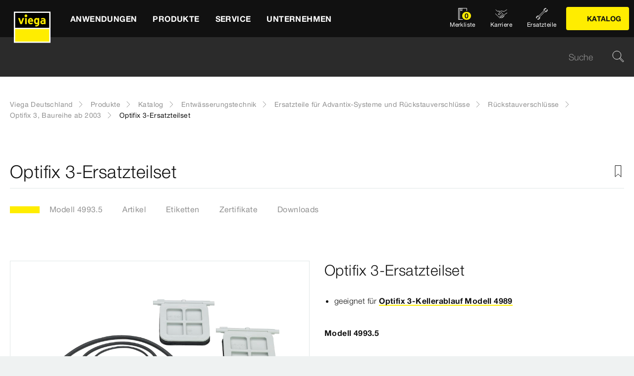

--- FILE ---
content_type: text/html;charset=utf-8
request_url: https://www.viega.de/de/produkte/Katalog/Entwaesserungstechnik/Ersatzteile-fuer-Advantix-Systeme-und/Rueckstauverschluesse/Optifix-3-Baureihe-ab-2003/Optifix-3-Ersatzteilset-4993-5.html
body_size: 24733
content:


<!DOCTYPE html>
<html lang="de" data-region="de">
<head>
  <meta charset="UTF-8"/>
  <meta name="viewport" content="width=device-width, initial-scale=1.0"/>
  <meta http-equiv="X-UA-Compatible" content="ie=edge"/>

  <title>Optifix 3-Ersatzteilset | viega.de</title>

  
    <meta name="content-page-ref" content="[base64]"/>
<script defer="defer" type="text/javascript" src="/.rum/@adobe/helix-rum-js@%5E2/dist/rum-standalone.js"></script>
<link rel="preconnect" href="//app.usercentrics.eu"/>
    <link rel="preconnect" href="//api.usercentrics.eu"/>
    <link rel="preconnect" href="//privacy-proxy.usercentrics.eu"/>
    <link rel="preload" href="//privacy-proxy.usercentrics.eu/latest/uc-block.bundle.js" as="script"/>
    <script type="application/javascript" src="https://privacy-proxy.usercentrics.eu/latest/uc-block.bundle.js"></script>
    <script>
      uc.deactivateBlocking([
        'f6nkjdUL', //AL is not blocked
        'dwkRM0PG', //Issuu is not blocked
        'BJz7qNsdj-7', // Yt is not blocked
        'r1Fhc4iOoWX' //Hubspotform is not blocked
      ]);
    </script>
  

  
  <link rel="icon" type="image/svg+xml" href="/etc.clientlibs/viega-frontend/clientlibs/main/resources/icons/favicon.svg"/>

  
    <meta property="og:title" content="Optifix 3-Ersatzteilset"/>
    
    <meta property="og:type" content="website"/>
    <meta property="og:url" content="https://www.viega.de/de/produkte/Katalog/Entwaesserungstechnik/Ersatzteile-fuer-Advantix-Systeme-und/Rueckstauverschluesse/Optifix-3-Baureihe-ab-2003/Optifix-3-Ersatzteilset-4993-5.html"/>
    <meta property="og:locale" content="de_DE"/>

    
    
    
    
    
    
  

  <meta http-equiv="Content-Language" content="de"/>
  <meta name="title" content="Optifix 3-Ersatzteilset | viega.de"/>
  <meta name="description" content="Optifix 3-Kellerablauf"/>
  
  <meta name="robots" content="index, follow"/>





  
    
<link rel="stylesheet" href="/etc.clientlibs/viega-frontend/clientlibs/main.lc-cc0917298567967ad36f1e9eb4ccb5d7-lc.min.css" type="text/css">






  








  
  
  



  
    
    
<script src="/etc.clientlibs/viega-frontend/clientlibs/acdl_helper.lc-f92d47fd598e8a2e8428f154f8f0449a-lc.min.js"></script>



  
  <script src="https://assets.adobedtm.com/4bd80a146c61/aa931959472e/launch-1853dc13c3dd.min.js" async></script>


  <script type="text/javascript" src="/etc.clientlibs/cq/analytics/clientlibs/sitecatalyst/appmeasurement.js"></script>
  <script type="text/javascript" src="/etc.clientlibs/dam/clientlibs/assetinsights/pagetracker.js"></script>

  <script type="text/javascript">
    assetAnalytics.attrTrackable = 'trackable';
    assetAnalytics.defaultTrackable = true;

    assetAnalytics.attrAssetID = 'aem-asset-id';

    /**
     * Pagetracker Core javascript tries to minimize the tracking-calls generated for asset-load-events by
     * aggregating multiple asset-load-events
     * (i.e., sending a single tracking-call for multiple asset-load-events)
     * this value specifies (in milliseconds) how much time to wait (since last asset-load-event) for
     * subsequent asset-load-events
     * If the web-page contains a lot of images which are 'lazily-loaded' (e.g., user-scrolling past
     * current window boundaries) it is recommended to keep this value high so that tracking-calls
     * resulting due to asset-load-events are minimized.
     * While keeping this value high WILL reduce tracking-calls generated due to asset-load-events,
     * please be aware that keeping this value high MAY affect accuracy of data since asset-load-events
     * generated within the configured interval CAN NOT be sent to Analytics if user navigates away/closes
     * the webpage before the interval expires.
     * default is 2000
     *
     * @param assetImpressionPollInterval  specifies interval-timeout (milli seconds) to wait for asset-load-events
     *                                     before generating an tracking-call with aggregated asset-load-events.
     */
    assetAnalytics.assetImpressionPollInterval = 2000;

    /**
     * this attribute determines how many asset-load-events can be aggregated in a single tracking-call.
     * This is important from the context of max-#-of-characters in a GET request
     * default is 1800
     * NOTE: it is recommended to keep this value at its default.
     *
     * @param attrTrackable  identifies appropriate <code>data</code> attribute in the asset-embed-code
     */
    assetAnalytics.charsLimitForGET = 1800; // bytes

    /**
     * this attribute enables logging. Any 'truthy' value will enable logging
     *
     * @param debug  enable/disable logs
     */
    assetAnalytics.debug = false;
    /**
     * Following is the call to initialize Pagetracker Code javascript
     * NOTE: Please make sure that conversion-variables and success-events specified below have been initialized
     *       in the RSID appropriately
     * NOTE: When using a pre-defined AppMeasurement object instead of letting Pagetracker Core create its own instance
     *       1. Please make sure that the Adobe Analytics tool is completely initailzed (i.e., the object itself isn't undefined
     *       2. First 3 arguments (viz., RSID, Tracking Server, Visitor Namespace) to the <code>init()</code> function
     *          will be ignored
     * NOTE: If using DTM, the code below MUST be invoked after both <code>assetAnalytics</code> AND <code>AppMeasurement</code>
     *       object(s) are available. A good place would be 'Customize Page Code' of Adobe Analytics Tool Settings
     *       Make sure that the code is called 'After UI settings'
     * WARN: Since Asset Insights has been configured to use Auto-provisioned (reserved) Mappings for AEM Assets
     *       make sure that "Save AEM Reporting" is also enabled on Adobe Analytics UI for selected RSID.
     *       Otherwise Asset Insights may show incorrect results and can even result in loss of data
     */
    assetAnalytics.dispatcher.init(
            "viega.assetsinsights.prod",  /** RSID to send tracking-call to */
            "viega.data.adobedc.net",  /** Tracking Server to send tracking-call to */
            "viega",  /** Visitor Namespace to send tracking-call to */
            "",
            "",
            "",
            "",
            undefined  /** [OPTIONAL] if the webpage already has an AppMeasurement object, please include the object here. If unspecified, Pagetracker Core shall create its own AppMeasurement object */
            );
    /*
     * NOTE: If the webpage already has an AppMeasurement object, please use that here. Also, if doPlugins() is already being
     *       used, add the call <code>assetAnalytics.core.updateContextData()</code> at its end.
     */
    assetAnalytics.dispatcher.s.usePlugins=true;
    assetAnalytics.dispatcher.s.doPlugins=assetAnalytics.core.updateContextData;

    window.addEventListener('load', assetAnalytics.core.optimizedAssetInsights, false);
    window.addEventListener('load', assetAnalytics.dispatcher.s.t, false);
  </script>

</head>
<body class="t-default" id="responsivecatalogproductmodelpage-6930a0506a" data-cmp-data-layer-enabled>
<script>
  window.adobeDataLayer = window.adobeDataLayer || [];
  adobeDataLayer.push({
    page: JSON.parse("{\x22responsivecatalogproductmodelpage\u002D6930a0506a\x22:{\x22@type\x22:\x22viega\u002Daem\u002Dpim\/cms\/pages\/page\/responsivecatalogproductmodelpage\x22,\x22dc:title\x22:\x22Optifix 3\u002DErsatzteilset\x22,\x22dc:description\x22:\x22Optifix 3\u002DKellerablauf\x22,\x22xdm:template\x22:\x22\/apps\/viega\u002Daem\u002Dpim\/cms\/templates\/pages\/responsivecatalogpage\x22,\x22xdm:language\x22:\x22de\u002DDE\x22,\x22xdm:tags\x22:[],\x22repo:path\x22:\x22\/content\/viega\/de\/de\/produkte\/Katalog\/Entwaesserungstechnik\/Ersatzteile\u002Dfuer\u002DAdvantix\u002DSysteme\u002Dund\/Rueckstauverschluesse\/Optifix\u002D3\u002DBaureihe\u002Dab\u002D2003\/Optifix\u002D3\u002DErsatzteilset\u002D4993\u002D5.html\x22}}"),
    event:'cmp:show',
    eventInfo: {
      path: 'page.responsivecatalogproductmodelpage\u002D6930a0506a'
    },
    viegaPage: JSON.parse("{\x22country\x22:\x22DE\x22,\x22siteSection\x22:\x22produkte\x22,\x22pageTemplate\x22:null,\x22publishDate\x22:null,\x22language\x22:\x22de\x22,\x22subSection5\x22:\x22Optifix\u002D3\u002DBaureihe\u002Dab\u002D2003\x22,\x22subSection6\x22:\x22Optifix\u002D3\u002DErsatzteilset\u002D4993\u002D5\x22,\x22pageID\x22:\x22responsivecatalogproductmodelpage\u002D6930a0506a\x22,\x22pageName\x22:\x22Optifix 3\u002DErsatzteilset\x22,\x22platform\x22:\x22web\x22,\x22taxonomyTags\x22:[{\x22path\x22:\x22\/content\/cq:tags\/viega\/products\/10357\/advantix\/X5\x22,\x22title\x22:\x22Spare parts for Advantix systems and backflow traps\x22},{\x22path\x22:\x22\/content\/cq:tags\/viega\/products\/10357\x22,\x22title\x22:\x22Drainage technology\x22}],\x22subSection3\x22:\x22Ersatzteile\u002Dfuer\u002DAdvantix\u002DSysteme\u002Dund\x22,\x22subSection4\x22:\x22Rueckstauverschluesse\x22,\x22subSection1\x22:\x22Katalog\x22,\x22subSection2\x22:\x22Entwaesserungstechnik\x22,\x22campaign\x22:\x22\x22,\x22category\x22:\x22text\/html\x22,\x22breadcrumbs\x22:[\x22produkte\x22,\x22Katalog\x22,\x22Entwaesserungstechnik\x22,\x22Ersatzteile\u002Dfuer\u002DAdvantix\u002DSysteme\u002Dund\x22,\x22Rueckstauverschluesse\x22,\x22Optifix\u002D3\u002DBaureihe\u002Dab\u002D2003\x22,\x22Optifix\u002D3\u002DErsatzteilset\u002D4993\u002D5\x22]}"),
    aem: JSON.parse("{\x22environment\x22:\x22prod\x22}")
  });
</script>
<script>
  window.adobeDataLayer = window.adobeDataLayer || [];
  adobeDataLayer.push({
    product: JSON.parse("{\x22productAreaID\x22:\x22X5\x22,\x22productAreaName\x22:\x22Ersatzteile für Advantix\u002DSysteme und Rückstauverschlüsse\x22,\x22pageID\x22:\x22\/catalog\/10357\/X5\/10310\/10156\/4993.5\x22,\x22category\x22:{\x22secondary\x22:\x22Optifix 3, Baureihe ab 2003\x22,\x22secondaryID\x22:\x2210156\x22,\x22primaryID\x22:\x2210310\x22,\x22primary\x22:\x22Rückstauverschlüsse\x22},\x22info\x22:{\x22productId\x22:\x224993.5\x22,\x22name\x22:\x22Optifix 3\u002DErsatzteilset\x22}}")
  });
</script>








<header class="o-header" data-controller="o-header" id="header-7bd43d52ec" data-cmp-data-layer="{&#34;header-7bd43d52ec&#34;:{&#34;@type&#34;:&#34;viega-frontend/cms/components/fixed/header&#34;}}">
  <div class="o-header__container" data-target="o-header.container">
    











<nav aria-label="Kopfbereich" class="m-mainnav o-header__m-mainnav" data-controller="m-mainnav" id="mainnavigation-7bd43d52ec" data-cmp-data-layer="{&#34;mainnavigation-7bd43d52ec&#34;:{&#34;@type&#34;:&#34;viega-frontend/cms/components/fixed/header&#34;}}">
	<div class="m-mainnav__navigation-container">
		<a class="m-mainnav__logo-container" href="/de/homepage.html" title="Viega Deutschland" data-cmp-data-layer="{&#34;link-7bd43d52ec&#34;:{&#34;xdm:linkURL&#34;:&#34;/content/viega/de/de/homepage&#34;,&#34;@type&#34;:&#34;viega-frontend/cms/components/content/link&#34;,&#34;dc:title&#34;:&#34;Viega Deutschland&#34;,&#34;context&#34;:&#34;clickLinkLogo&#34;,&#34;parentId&#34;:&#34;header-7bd43d52ec&#34;}}" data-cmp-clickable>
			<img src="/etc.clientlibs/viega-frontend/clientlibs/main/resources/icons/logo_w_border.svg" class="m-mainnav__logo" alt/>
		</a>
		<ul class="m-mainnav__main-items" data-target="m-mainnav.mainItems">
			
				<li class="m-mainnav__main-item">
					
					<a href="#" class="m-mainnav__main-link" data-action="click->m-mainnav#navigationLinkClick" data-cmp-data-layer="{&#34;mainnavigationItem-a6081dad70&#34;:{&#34;xdm:linkURL&#34;:&#34;#&#34;,&#34;@type&#34;:&#34;viega-frontend/cms/components/content/link&#34;,&#34;dc:title&#34;:&#34;Anwendungen&#34;,&#34;context&#34;:&#34;clickLevel1&#34;,&#34;repo:modifyDate&#34;:&#34;2025-03-10T22:14:23Z&#34;}}" data-cmp-clickable>
						
  
  
  
  
  
      
  

  <svg class="a-svgicon a-svgicon--arrow_left m-mainnav__arrow-left a-svgicon--small" focusable="false">
    <title>Links (dünn)</title>
    <use xlink:href="/etc.clientlibs/viega-frontend/clientlibs/main/resources/icons/svg-spritesheet.svg#icon--arrow_left"></use>
    
  </svg>


						<span>Anwendungen</span>
						
  
  
  
  
  
      
  

  <svg class="a-svgicon a-svgicon--arrow_right m-mainnav__arrow-right a-svgicon--small" focusable="false">
    <title>Rechts</title>
    <use xlink:href="/etc.clientlibs/viega-frontend/clientlibs/main/resources/icons/svg-spritesheet.svg#icon--arrow_right"></use>
    
  </svg>


					</a>
					
						<ul class="m-mainnav__submenu m-mainnav__submenu--1">
							
								
								<li class="m-mainnav__submenu-item">
									<a href="/de/anwendungen/trinkwasser.html" class="m-mainnav__submenu-link " data-action="click->m-mainnav#navigationLinkClick" data-cmp-data-layer="{&#34;mainnavigationItem-f177ce1237&#34;:{&#34;dc:description&#34;:&#34;Trinkwassergüte erhalten&#34;,&#34;xdm:linkURL&#34;:&#34;/content/viega/de/de/anwendungen/trinkwasser.html&#34;,&#34;@type&#34;:&#34;viega-frontend/cms/components/content/link&#34;,&#34;dc:title&#34;:&#34;Trinkwasser&#34;,&#34;context&#34;:&#34;clickLevel2&#34;}}" data-cmp-clickable>
										<h3 class="m-mainnav__teaser-title">Trinkwasser</h3>
										<p class="m-mainnav__teaser-text">Trinkwassergüte erhalten</p>
									</a>
									
                </li>
              
								
								<li class="m-mainnav__submenu-item">
									<a href="/de/anwendungen/brandschutz.html" class="m-mainnav__submenu-link " data-action="click->m-mainnav#navigationLinkClick" data-cmp-data-layer="{&#34;mainnavigationItem-343e645aa5&#34;:{&#34;dc:description&#34;:&#34;Herausforderungen und Lösungen&#34;,&#34;xdm:linkURL&#34;:&#34;/content/viega/de/de/anwendungen/brandschutz.html&#34;,&#34;@type&#34;:&#34;viega-frontend/cms/components/content/link&#34;,&#34;dc:title&#34;:&#34;Brandschutz&#34;,&#34;context&#34;:&#34;clickLevel2&#34;}}" data-cmp-clickable>
										<h3 class="m-mainnav__teaser-title">Brandschutz</h3>
										<p class="m-mainnav__teaser-text">Herausforderungen und Lösungen</p>
									</a>
									
                </li>
              
								
								<li class="m-mainnav__submenu-item">
									<a href="/de/anwendungen/energie-heizung.html" class="m-mainnav__submenu-link " data-action="click->m-mainnav#navigationLinkClick" data-cmp-data-layer="{&#34;mainnavigationItem-e176656c2a&#34;:{&#34;dc:description&#34;:&#34;Wärmeerzeugung bis zur Wärmenutzung&#34;,&#34;xdm:linkURL&#34;:&#34;/content/viega/de/de/anwendungen/energie-heizung.html&#34;,&#34;@type&#34;:&#34;viega-frontend/cms/components/content/link&#34;,&#34;dc:title&#34;:&#34;Wärme und Energieeffizienz&#34;,&#34;context&#34;:&#34;clickLevel2&#34;}}" data-cmp-clickable>
										<h3 class="m-mainnav__teaser-title">Wärme und Energieeffizienz</h3>
										<p class="m-mainnav__teaser-text">Wärmeerzeugung bis zur Wärmenutzung</p>
									</a>
									
                </li>
              
								
								<li class="m-mainnav__submenu-item">
									<a href="/de/anwendungen/Digitales-Bauen.html" class="m-mainnav__submenu-link " data-action="click->m-mainnav#navigationLinkClick" data-cmp-data-layer="{&#34;mainnavigationItem-2cf664c794&#34;:{&#34;dc:description&#34;:&#34;Die Zukunft des Bauens&#34;,&#34;xdm:linkURL&#34;:&#34;/content/viega/de/de/anwendungen/Digitales-Bauen.html&#34;,&#34;@type&#34;:&#34;viega-frontend/cms/components/content/link&#34;,&#34;dc:title&#34;:&#34;Digitales Bauen&#34;,&#34;context&#34;:&#34;clickLevel2&#34;,&#34;repo:modifyDate&#34;:&#34;2024-01-30T05:50:43Z&#34;}}" data-cmp-clickable>
										<h3 class="m-mainnav__teaser-title">Digitales Bauen</h3>
										<p class="m-mainnav__teaser-text">Die Zukunft des Bauens</p>
									</a>
									
                </li>
              
								
								<li class="m-mainnav__submenu-item">
									<a href="/de/anwendungen/industrieanwendungen.html" class="m-mainnav__submenu-link " data-action="click->m-mainnav#navigationLinkClick" data-cmp-data-layer="{&#34;mainnavigationItem-1da50094b6&#34;:{&#34;dc:description&#34;:&#34;Zuverlässigkeit mit Effizienz verbinden.&#34;,&#34;xdm:linkURL&#34;:&#34;/content/viega/de/de/anwendungen/industrieanwendungen.html&#34;,&#34;@type&#34;:&#34;viega-frontend/cms/components/content/link&#34;,&#34;dc:title&#34;:&#34;Industrieanwendungen&#34;,&#34;context&#34;:&#34;clickLevel2&#34;,&#34;repo:modifyDate&#34;:&#34;2021-02-02T09:28:59Z&#34;}}" data-cmp-clickable>
										<h3 class="m-mainnav__teaser-title">Industrieanwendungen</h3>
										<p class="m-mainnav__teaser-text">Zuverlässigkeit mit Effizienz verbinden.</p>
									</a>
									
                </li>
              
								
								<li class="m-mainnav__submenu-item">
									<a href="/de/anwendungen/branchenloesungen.html" class="m-mainnav__submenu-link has-submenu" data-action="click->m-mainnav#navigationLinkClick" data-cmp-data-layer="{&#34;mainnavigationItem-62cec181b1&#34;:{&#34;dc:description&#34;:&#34;Lösungen für besondere Anforderungen.&#34;,&#34;xdm:linkURL&#34;:&#34;/content/viega/de/de/anwendungen/branchenloesungen.html&#34;,&#34;@type&#34;:&#34;viega-frontend/cms/components/content/link&#34;,&#34;dc:title&#34;:&#34;Branchenlösungen&#34;,&#34;context&#34;:&#34;clickLevel2&#34;}}" data-cmp-clickable>
										<h3 class="m-mainnav__teaser-title">Branchenlösungen</h3>
										<p class="m-mainnav__teaser-text">Lösungen für besondere Anforderungen.</p>
									</a>
									<ul class="m-mainnav__submenu m-mainnav__submenu--2">
										
										
											<li class="m-mainnav__submenu-item">
												<a href="/de/anwendungen/branchenloesungen/Hausanschluss-Versorgersysteme.html" class="m-mainnav__submenu-link" data-cmp-data-layer="{&#34;mainnavigationItem-4f0d5629d1&#34;:{&#34;xdm:linkURL&#34;:&#34;/content/viega/de/de/anwendungen/branchenloesungen/Hausanschluss-Versorgersysteme.html&#34;,&#34;@type&#34;:&#34;viega-frontend/cms/components/content/link&#34;,&#34;dc:title&#34;:&#34;Hausanschluss-Versorgersysteme&#34;,&#34;context&#34;:&#34;clickLevel3&#34;,&#34;repo:modifyDate&#34;:&#34;2025-03-21T15:33:27Z&#34;}}" data-cmp-clickable>
                          Hausanschluss-Versorgersysteme
                        </a>
                      </li>
                    
											<li class="m-mainnav__submenu-item">
												<a href="/de/anwendungen/branchenloesungen/Wohnungswirtschaft.html" class="m-mainnav__submenu-link" data-cmp-data-layer="{&#34;mainnavigationItem-0774dd6661&#34;:{&#34;xdm:linkURL&#34;:&#34;/content/viega/de/de/anwendungen/branchenloesungen/Wohnungswirtschaft.html&#34;,&#34;@type&#34;:&#34;viega-frontend/cms/components/content/link&#34;,&#34;dc:title&#34;:&#34;Wohnungswirtschaft&#34;,&#34;context&#34;:&#34;clickLevel3&#34;,&#34;repo:modifyDate&#34;:&#34;2025-04-30T08:30:34Z&#34;}}" data-cmp-clickable>
                          Wohnungswirtschaft
                        </a>
                      </li>
                    
											<li class="m-mainnav__submenu-item">
												<a href="/de/anwendungen/branchenloesungen/Gesundheitswesen.html" class="m-mainnav__submenu-link" data-cmp-data-layer="{&#34;mainnavigationItem-f90432693f&#34;:{&#34;xdm:linkURL&#34;:&#34;/content/viega/de/de/anwendungen/branchenloesungen/Gesundheitswesen.html&#34;,&#34;@type&#34;:&#34;viega-frontend/cms/components/content/link&#34;,&#34;dc:title&#34;:&#34;Gesundheitswesen&#34;,&#34;context&#34;:&#34;clickLevel3&#34;,&#34;repo:modifyDate&#34;:&#34;2025-04-30T08:34:55Z&#34;}}" data-cmp-clickable>
                          Gesundheitswesen
                        </a>
                      </li>
                    
											<li class="m-mainnav__submenu-item">
												<a href="/de/anwendungen/branchenloesungen/Hotellerie.html" class="m-mainnav__submenu-link" data-cmp-data-layer="{&#34;mainnavigationItem-bf899a260c&#34;:{&#34;xdm:linkURL&#34;:&#34;/content/viega/de/de/anwendungen/branchenloesungen/Hotellerie.html&#34;,&#34;@type&#34;:&#34;viega-frontend/cms/components/content/link&#34;,&#34;dc:title&#34;:&#34;Hotellerie&#34;,&#34;context&#34;:&#34;clickLevel3&#34;,&#34;repo:modifyDate&#34;:&#34;2025-03-21T14:01:17Z&#34;}}" data-cmp-clickable>
                          Hotellerie
                        </a>
                      </li>
                    
											<li class="m-mainnav__submenu-item">
												<a href="/de/anwendungen/branchenloesungen/viega-marine-systems.html" class="m-mainnav__submenu-link" data-cmp-data-layer="{&#34;mainnavigationItem-348271de62&#34;:{&#34;xdm:linkURL&#34;:&#34;/content/viega/de/de/anwendungen/branchenloesungen/viega-marine-systems.html&#34;,&#34;@type&#34;:&#34;viega-frontend/cms/components/content/link&#34;,&#34;dc:title&#34;:&#34;Anwendungen für Marine&#34;,&#34;context&#34;:&#34;clickLevel3&#34;,&#34;repo:modifyDate&#34;:&#34;2025-03-21T14:01:22Z&#34;}}" data-cmp-clickable>
                          Anwendungen für Marine
                        </a>
                      </li>
                    
                  </ul>
                </li>
              
            </ul>
          
        </li>
      
				<li class="m-mainnav__main-item">
					
					<a href="#" class="m-mainnav__main-link" data-action="click->m-mainnav#navigationLinkClick" data-cmp-data-layer="{&#34;mainnavigationItem-0f053d0467&#34;:{&#34;xdm:linkURL&#34;:&#34;#&#34;,&#34;@type&#34;:&#34;viega-frontend/cms/components/content/link&#34;,&#34;dc:title&#34;:&#34;Produkte&#34;,&#34;context&#34;:&#34;clickLevel1&#34;,&#34;repo:modifyDate&#34;:&#34;2021-05-11T07:05:51Z&#34;}}" data-cmp-clickable>
						
  
  
  
  
  
      
  

  <svg class="a-svgicon a-svgicon--arrow_left m-mainnav__arrow-left a-svgicon--small" focusable="false">
    <title>Links (dünn)</title>
    <use xlink:href="/etc.clientlibs/viega-frontend/clientlibs/main/resources/icons/svg-spritesheet.svg#icon--arrow_left"></use>
    
  </svg>


						<span>Produkte</span>
						
  
  
  
  
  
      
  

  <svg class="a-svgicon a-svgicon--arrow_right m-mainnav__arrow-right a-svgicon--small" focusable="false">
    <title>Rechts</title>
    <use xlink:href="/etc.clientlibs/viega-frontend/clientlibs/main/resources/icons/svg-spritesheet.svg#icon--arrow_right"></use>
    
  </svg>


					</a>
					
						<ul class="m-mainnav__submenu m-mainnav__submenu--1">
							
								
								<li class="m-mainnav__submenu-item">
									<a href="/de/produkte/Trinkwasser-Management.html" class="m-mainnav__submenu-link " data-action="click->m-mainnav#navigationLinkClick" data-cmp-data-layer="{&#34;mainnavigationItem-6334de5deb&#34;:{&#34;dc:description&#34;:&#34;Technologie zum erhalt der Trinkwasserhygiene&#34;,&#34;xdm:linkURL&#34;:&#34;/content/viega/de/de/produkte/Trinkwasser-Management.html&#34;,&#34;@type&#34;:&#34;viega-frontend/cms/components/content/link&#34;,&#34;dc:title&#34;:&#34;Trinkwasser-Management&#34;,&#34;context&#34;:&#34;clickLevel2&#34;}}" data-cmp-clickable>
										<h3 class="m-mainnav__teaser-title">Trinkwasser-Management</h3>
										<p class="m-mainnav__teaser-text">Technologie zum erhalt der Trinkwasserhygiene</p>
									</a>
									
                </li>
              
								
								<li class="m-mainnav__submenu-item">
									<a href="/de/produkte/Pressverbindersysteme.html" class="m-mainnav__submenu-link has-submenu" data-action="click->m-mainnav#navigationLinkClick" data-cmp-data-layer="{&#34;mainnavigationItem-f7f9015748&#34;:{&#34;dc:description&#34;:&#34;Verbindungen für Zuverlässigkeit, Komfort und Hygiene.&#34;,&#34;xdm:linkURL&#34;:&#34;#&#34;,&#34;@type&#34;:&#34;viega-frontend/cms/components/content/link&#34;,&#34;dc:title&#34;:&#34;Rohrleitungstechnik&#34;,&#34;context&#34;:&#34;clickLevel2&#34;}}" data-cmp-clickable>
										<h3 class="m-mainnav__teaser-title">Rohrleitungstechnik</h3>
										<p class="m-mainnav__teaser-text">Verbindungen für Zuverlässigkeit, Komfort und Hygiene.</p>
									</a>
									<ul class="m-mainnav__submenu m-mainnav__submenu--2">
										
											<li class="m-mainnav__submenu-item">
												<a href="/de/produkte/Pressverbindersysteme.html" class="m-mainnav__submenu-link" data-cmp-data-layer="{&#34;mainnavigationItem-b96ab6a59e&#34;:{&#34;dc:description&#34;:&#34;Verbindungen für Zuverlässigkeit, Komfort und Hygiene.&#34;,&#34;xdm:linkURL&#34;:&#34;/content/viega/de/de/produkte/Pressverbindersysteme.html&#34;,&#34;@type&#34;:&#34;viega-frontend/cms/components/content/link&#34;,&#34;dc:title&#34;:&#34;Übersicht&#34;,&#34;context&#34;:&#34;clickLevel3&#34;}}" data-cmp-clickable>
													
  
  
  
  
  
      
  

  <svg class="a-svgicon a-svgicon--arrow_left m-mainnav__arrow-left a-svgicon--small" focusable="false">
    <title>Links (dünn)</title>
    <use xlink:href="/etc.clientlibs/viega-frontend/clientlibs/main/resources/icons/svg-spritesheet.svg#icon--arrow_left"></use>
    
  </svg>


													Übersicht
													
  
  
  
  
  
      
  

  <svg class="a-svgicon a-svgicon--arrow_right m-mainnav__arrow-right a-svgicon--small" focusable="false">
    <title>Rechts</title>
    <use xlink:href="/etc.clientlibs/viega-frontend/clientlibs/main/resources/icons/svg-spritesheet.svg#icon--arrow_right"></use>
    
  </svg>


												</a>
											</li>
										
										
											<li class="m-mainnav__submenu-item">
												<a href="/de/produkte/Pressverbindersysteme/Trinkwasser.html" class="m-mainnav__submenu-link" data-cmp-data-layer="{&#34;mainnavigationItem-9e3bc936fe&#34;:{&#34;xdm:linkURL&#34;:&#34;/content/viega/de/de/produkte/Pressverbindersysteme/Trinkwasser.html&#34;,&#34;@type&#34;:&#34;viega-frontend/cms/components/content/link&#34;,&#34;dc:title&#34;:&#34;Trinkwasser&#34;,&#34;context&#34;:&#34;clickLevel3&#34;,&#34;repo:modifyDate&#34;:&#34;2025-03-17T14:42:14Z&#34;}}" data-cmp-clickable>
                          Trinkwasser
                        </a>
                      </li>
                    
											<li class="m-mainnav__submenu-item">
												<a href="/de/produkte/Pressverbindersysteme/Heizen-und-kuehlen.html" class="m-mainnav__submenu-link" data-cmp-data-layer="{&#34;mainnavigationItem-0f90b7298d&#34;:{&#34;xdm:linkURL&#34;:&#34;/content/viega/de/de/produkte/Pressverbindersysteme/Heizen-und-kuehlen.html&#34;,&#34;@type&#34;:&#34;viega-frontend/cms/components/content/link&#34;,&#34;dc:title&#34;:&#34;Heizen &amp; Kühlen&#34;,&#34;context&#34;:&#34;clickLevel3&#34;,&#34;repo:modifyDate&#34;:&#34;2025-03-17T14:41:26Z&#34;}}" data-cmp-clickable>
                          Heizen &amp; Kühlen
                        </a>
                      </li>
                    
											<li class="m-mainnav__submenu-item">
												<a href="/de/produkte/Pressverbindersysteme/Brenngase.html" class="m-mainnav__submenu-link" data-cmp-data-layer="{&#34;mainnavigationItem-fdee15becb&#34;:{&#34;xdm:linkURL&#34;:&#34;/content/viega/de/de/produkte/Pressverbindersysteme/Brenngase.html&#34;,&#34;@type&#34;:&#34;viega-frontend/cms/components/content/link&#34;,&#34;dc:title&#34;:&#34;Brenngase&#34;,&#34;context&#34;:&#34;clickLevel3&#34;,&#34;repo:modifyDate&#34;:&#34;2025-03-17T14:42:15Z&#34;}}" data-cmp-clickable>
                          Brenngase
                        </a>
                      </li>
                    
                  </ul>
                </li>
              
								
								<li class="m-mainnav__submenu-item">
									<a href="/de/produkte/Hausanschluss-Versorgungssysteme.html" class="m-mainnav__submenu-link " data-action="click->m-mainnav#navigationLinkClick" data-cmp-data-layer="{&#34;mainnavigationItem-e50225aa90&#34;:{&#34;dc:description&#34;:&#34;Hausanschluss- und Versorgungssysteme\r\n&#34;,&#34;xdm:linkURL&#34;:&#34;/content/viega/de/de/produkte/Hausanschluss-Versorgungssysteme.html&#34;,&#34;@type&#34;:&#34;viega-frontend/cms/components/content/link&#34;,&#34;dc:title&#34;:&#34;Versorgungsleitungen&#34;,&#34;context&#34;:&#34;clickLevel2&#34;}}" data-cmp-clickable>
										<h3 class="m-mainnav__teaser-title">Versorgungsleitungen</h3>
										<p class="m-mainnav__teaser-text">Hausanschluss- und Versorgungssysteme
</p>
									</a>
									
                </li>
              
								
								<li class="m-mainnav__submenu-item">
									<a href="/de/produkte/flaechenheizung.html" class="m-mainnav__submenu-link " data-action="click->m-mainnav#navigationLinkClick" data-cmp-data-layer="{&#34;mainnavigationItem-af27781fa4&#34;:{&#34;dc:description&#34;:&#34;Energieeffiziente und intelligente Raumtemperatur-Regelungen&#34;,&#34;xdm:linkURL&#34;:&#34;/content/viega/de/de/produkte/flaechenheizung.html&#34;,&#34;@type&#34;:&#34;viega-frontend/cms/components/content/link&#34;,&#34;dc:title&#34;:&#34;Flächentemperierung&#34;,&#34;context&#34;:&#34;clickLevel2&#34;,&#34;repo:modifyDate&#34;:&#34;2016-06-06T06:24:39Z&#34;}}" data-cmp-clickable>
										<h3 class="m-mainnav__teaser-title">Flächentemperierung</h3>
										<p class="m-mainnav__teaser-text">Energieeffiziente und intelligente Raumtemperatur-Regelungen</p>
									</a>
									
                </li>
              
								
								<li class="m-mainnav__submenu-item">
									<a href="/de/produkte/vorwand-spueltechnik.html" class="m-mainnav__submenu-link " data-action="click->m-mainnav#navigationLinkClick" data-cmp-data-layer="{&#34;mainnavigationItem-fc3e08036e&#34;:{&#34;dc:description&#34;:&#34;Viega Prevista die neue Generation Vorwandtechnik.&#34;,&#34;xdm:linkURL&#34;:&#34;/content/viega/de/de/produkte/vorwand-spueltechnik.html&#34;,&#34;@type&#34;:&#34;viega-frontend/cms/components/content/link&#34;,&#34;dc:title&#34;:&#34;Vorwand- und Spültechnik &#34;,&#34;context&#34;:&#34;clickLevel2&#34;,&#34;repo:modifyDate&#34;:&#34;2019-02-12T13:11:29Z&#34;}}" data-cmp-clickable>
										<h3 class="m-mainnav__teaser-title">Vorwand- und Spültechnik </h3>
										<p class="m-mainnav__teaser-text">Viega Prevista die neue Generation Vorwandtechnik.</p>
									</a>
									
                </li>
              
								
								<li class="m-mainnav__submenu-item">
									<a href="/de/produkte/entwaesserungstechnik.html" class="m-mainnav__submenu-link " data-action="click->m-mainnav#navigationLinkClick" data-cmp-data-layer="{&#34;mainnavigationItem-3fc270da3c&#34;:{&#34;dc:description&#34;:&#34;Entwässerungslösungen für Badezimmer, Keller, Küche, Außenbereich.&#34;,&#34;xdm:linkURL&#34;:&#34;/content/viega/de/de/produkte/entwaesserungstechnik.html&#34;,&#34;@type&#34;:&#34;viega-frontend/cms/components/content/link&#34;,&#34;dc:title&#34;:&#34;Entwässerungstechnik&#34;,&#34;context&#34;:&#34;clickLevel2&#34;}}" data-cmp-clickable>
										<h3 class="m-mainnav__teaser-title">Entwässerungstechnik</h3>
										<p class="m-mainnav__teaser-text">Entwässerungslösungen für Badezimmer, Keller, Küche, Außenbereich.</p>
									</a>
									
                </li>
              
								
								<li class="m-mainnav__submenu-item">
									<a href="/de/produkte/Katalog.html" class="m-mainnav__submenu-link " data-action="click->m-mainnav#navigationLinkClick" data-cmp-data-layer="{&#34;mainnavigationItem-38195d298e&#34;:{&#34;dc:description&#34;:&#34;Produktinformationen von Viega - täglich aktualisiert.&#34;,&#34;xdm:linkURL&#34;:&#34;/content/viega/de/de/produkte/Katalog.html&#34;,&#34;@type&#34;:&#34;viega-frontend/cms/components/content/link&#34;,&#34;dc:title&#34;:&#34;Katalog&#34;,&#34;context&#34;:&#34;clickLevel2&#34;,&#34;repo:modifyDate&#34;:&#34;2021-07-01T09:25:47Z&#34;}}" data-cmp-clickable>
										<h3 class="m-mainnav__teaser-title">Katalog</h3>
										<p class="m-mainnav__teaser-text">Produktinformationen von Viega - täglich aktualisiert.</p>
									</a>
									
                </li>
              
								
								<li class="m-mainnav__submenu-item">
									<a href="/de/produkte/downloadcenter.html" class="m-mainnav__submenu-link " data-action="click->m-mainnav#navigationLinkClick" data-cmp-data-layer="{&#34;mainnavigationItem-da9474eb2a&#34;:{&#34;dc:description&#34;:&#34;Prospekte, Videos und hilfreiche Dokumente im Überblick.&#34;,&#34;xdm:linkURL&#34;:&#34;#&#34;,&#34;@type&#34;:&#34;viega-frontend/cms/components/content/link&#34;,&#34;dc:title&#34;:&#34;Downloads &amp; Videos&#34;,&#34;context&#34;:&#34;clickLevel2&#34;,&#34;repo:modifyDate&#34;:&#34;2021-06-08T06:29:30Z&#34;}}" data-cmp-clickable>
										<h3 class="m-mainnav__teaser-title">Downloads &amp; Videos</h3>
										<p class="m-mainnav__teaser-text">Prospekte, Videos und hilfreiche Dokumente im Überblick.</p>
									</a>
									
                </li>
              
								
								<li class="m-mainnav__submenu-item">
									<a href="/de/produkte/Ersatzteile.html" class="m-mainnav__submenu-link " data-action="click->m-mainnav#navigationLinkClick" data-cmp-data-layer="{&#34;mainnavigationItem-241a904e43&#34;:{&#34;dc:description&#34;:&#34;Hier gelangen Sie schnell zum gewünschten Ersatzteil.&#34;,&#34;xdm:linkURL&#34;:&#34;/content/viega/de/de/produkte/Ersatzteile.html&#34;,&#34;@type&#34;:&#34;viega-frontend/cms/components/content/link&#34;,&#34;dc:title&#34;:&#34;Ersatzteile&#34;,&#34;context&#34;:&#34;clickLevel2&#34;,&#34;repo:modifyDate&#34;:&#34;2016-12-15T12:39:53Z&#34;}}" data-cmp-clickable>
										<h3 class="m-mainnav__teaser-title">Ersatzteile</h3>
										<p class="m-mainnav__teaser-text">Hier gelangen Sie schnell zum gewünschten Ersatzteil.</p>
									</a>
									
                </li>
              
            </ul>
          
        </li>
      
				<li class="m-mainnav__main-item">
					
					<a href="#" class="m-mainnav__main-link" data-action="click->m-mainnav#navigationLinkClick" data-cmp-data-layer="{&#34;mainnavigationItem-af962132f0&#34;:{&#34;xdm:linkURL&#34;:&#34;#&#34;,&#34;@type&#34;:&#34;viega-frontend/cms/components/content/link&#34;,&#34;dc:title&#34;:&#34;Service&#34;,&#34;context&#34;:&#34;clickLevel1&#34;,&#34;repo:modifyDate&#34;:&#34;2021-11-22T09:10:44Z&#34;}}" data-cmp-clickable>
						
  
  
  
  
  
      
  

  <svg class="a-svgicon a-svgicon--arrow_left m-mainnav__arrow-left a-svgicon--small" focusable="false">
    <title>Links (dünn)</title>
    <use xlink:href="/etc.clientlibs/viega-frontend/clientlibs/main/resources/icons/svg-spritesheet.svg#icon--arrow_left"></use>
    
  </svg>


						<span>Service</span>
						
  
  
  
  
  
      
  

  <svg class="a-svgicon a-svgicon--arrow_right m-mainnav__arrow-right a-svgicon--small" focusable="false">
    <title>Rechts</title>
    <use xlink:href="/etc.clientlibs/viega-frontend/clientlibs/main/resources/icons/svg-spritesheet.svg#icon--arrow_right"></use>
    
  </svg>


					</a>
					
						<ul class="m-mainnav__submenu m-mainnav__submenu--1">
							
								
								<li class="m-mainnav__submenu-item">
									<a href="/de/service/Service-Uebersicht.html" class="m-mainnav__submenu-link " data-action="click->m-mainnav#navigationLinkClick" data-cmp-data-layer="{&#34;mainnavigationItem-e9bc35af33&#34;:{&#34;dc:description&#34;:&#34;Alle Viega Services auf einen Blick&#34;,&#34;xdm:linkURL&#34;:&#34;/content/viega/de/de/service/Service-Uebersicht.html&#34;,&#34;@type&#34;:&#34;viega-frontend/cms/components/content/link&#34;,&#34;dc:title&#34;:&#34;Service-Übersicht&#34;,&#34;context&#34;:&#34;clickLevel2&#34;}}" data-cmp-clickable>
										<h3 class="m-mainnav__teaser-title">Service-Übersicht</h3>
										<p class="m-mainnav__teaser-text">Alle Viega Services auf einen Blick</p>
									</a>
									
                </li>
              
								
								<li class="m-mainnav__submenu-item">
									<a href="/de/service/Kundendienst.html" class="m-mainnav__submenu-link " data-action="click->m-mainnav#navigationLinkClick" data-cmp-data-layer="{&#34;mainnavigationItem-5b0a4afa89&#34;:{&#34;dc:description&#34;:&#34;Kompetenz bei Inbetriebnahme und Wartung&#34;,&#34;xdm:linkURL&#34;:&#34;#&#34;,&#34;@type&#34;:&#34;viega-frontend/cms/components/content/link&#34;,&#34;dc:title&#34;:&#34;Servicetechnik&#34;,&#34;context&#34;:&#34;clickLevel2&#34;,&#34;repo:modifyDate&#34;:&#34;2021-06-08T08:00:28Z&#34;}}" data-cmp-clickable>
										<h3 class="m-mainnav__teaser-title">Servicetechnik</h3>
										<p class="m-mainnav__teaser-text">Kompetenz bei Inbetriebnahme und Wartung</p>
									</a>
									
                </li>
              
								
								<li class="m-mainnav__submenu-item">
									<a href="/de/service/software-tools.html" class="m-mainnav__submenu-link " data-action="click->m-mainnav#navigationLinkClick" data-cmp-data-layer="{&#34;mainnavigationItem-2556061d45&#34;:{&#34;dc:description&#34;:&#34;Planungssoftware, Konfiguratoren &amp; Tools.&#34;,&#34;xdm:linkURL&#34;:&#34;#&#34;,&#34;@type&#34;:&#34;viega-frontend/cms/components/content/link&#34;,&#34;dc:title&#34;:&#34;Software &amp; Tools&#34;,&#34;context&#34;:&#34;clickLevel2&#34;,&#34;repo:modifyDate&#34;:&#34;2021-06-08T08:00:28Z&#34;}}" data-cmp-clickable>
										<h3 class="m-mainnav__teaser-title">Software &amp; Tools</h3>
										<p class="m-mainnav__teaser-text">Planungssoftware, Konfiguratoren &amp; Tools.</p>
									</a>
									
                </li>
              
								
								<li class="m-mainnav__submenu-item">
									<a href="/de/service/Viega-Building-Intelligence.html" class="m-mainnav__submenu-link " data-action="click->m-mainnav#navigationLinkClick" data-cmp-data-layer="{&#34;mainnavigationItem-2c2a0b551b&#34;:{&#34;dc:description&#34;:&#34;Digitales Bauen der Zukunft!&#34;,&#34;xdm:linkURL&#34;:&#34;/content/viega/de/de/service/Viega-Building-Intelligence.html&#34;,&#34;@type&#34;:&#34;viega-frontend/cms/components/content/link&#34;,&#34;dc:title&#34;:&#34;Viega Building Intelligence&#34;,&#34;context&#34;:&#34;clickLevel2&#34;,&#34;repo:modifyDate&#34;:&#34;2022-07-11T06:13:36Z&#34;}}" data-cmp-clickable>
										<h3 class="m-mainnav__teaser-title">Viega Building Intelligence</h3>
										<p class="m-mainnav__teaser-text">Digitales Bauen der Zukunft!</p>
									</a>
									
                </li>
              
								
								<li class="m-mainnav__submenu-item">
									<a href="/de/service/vts.html" class="m-mainnav__submenu-link has-submenu" data-action="click->m-mainnav#navigationLinkClick" data-cmp-data-layer="{&#34;mainnavigationItem-27c9c13ce7&#34;:{&#34;dc:description&#34;:&#34;Nimmt Ihnen das ab, was Sie sonst von der Arbeit abhält.&#34;,&#34;xdm:linkURL&#34;:&#34;#&#34;,&#34;@type&#34;:&#34;viega-frontend/cms/components/content/link&#34;,&#34;dc:title&#34;:&#34;Werzeugservice&#34;,&#34;context&#34;:&#34;clickLevel2&#34;,&#34;repo:modifyDate&#34;:&#34;2023-05-19T05:46:00Z&#34;}}" data-cmp-clickable>
										<h3 class="m-mainnav__teaser-title">Werzeugservice</h3>
										<p class="m-mainnav__teaser-text">Nimmt Ihnen das ab, was Sie sonst von der Arbeit abhält.</p>
									</a>
									<ul class="m-mainnav__submenu m-mainnav__submenu--2">
										
											<li class="m-mainnav__submenu-item">
												<a href="/de/service/vts.html" class="m-mainnav__submenu-link" data-cmp-data-layer="{&#34;mainnavigationItem-2552f32d4f&#34;:{&#34;dc:description&#34;:&#34;Nimmt Ihnen das ab, was Sie sonst von der Arbeit abhält.&#34;,&#34;xdm:linkURL&#34;:&#34;/content/viega/de/de/service/viega-tool-services.html&#34;,&#34;@type&#34;:&#34;viega-frontend/cms/components/content/link&#34;,&#34;dc:title&#34;:&#34;Viega Tool Service&#34;,&#34;context&#34;:&#34;clickLevel3&#34;,&#34;repo:modifyDate&#34;:&#34;2023-05-19T05:46:00Z&#34;}}" data-cmp-clickable>
													
  
  
  
  
  
      
  

  <svg class="a-svgicon a-svgicon--arrow_left m-mainnav__arrow-left a-svgicon--small" focusable="false">
    <title>Links (dünn)</title>
    <use xlink:href="/etc.clientlibs/viega-frontend/clientlibs/main/resources/icons/svg-spritesheet.svg#icon--arrow_left"></use>
    
  </svg>


													Viega Tool Service
													
  
  
  
  
  
      
  

  <svg class="a-svgicon a-svgicon--arrow_right m-mainnav__arrow-right a-svgicon--small" focusable="false">
    <title>Rechts</title>
    <use xlink:href="/etc.clientlibs/viega-frontend/clientlibs/main/resources/icons/svg-spritesheet.svg#icon--arrow_right"></use>
    
  </svg>


												</a>
											</li>
										
										
											<li class="m-mainnav__submenu-item">
												<a href="/de/service/vts/Werzeugservice.html" class="m-mainnav__submenu-link" data-cmp-data-layer="{&#34;mainnavigationItem-4191b5f984&#34;:{&#34;xdm:linkURL&#34;:&#34;/content/viega/de/de/service/viega-tool-services/Werzeugservice.html&#34;,&#34;@type&#34;:&#34;viega-frontend/cms/components/content/link&#34;,&#34;dc:title&#34;:&#34;Servicepartner&#34;,&#34;context&#34;:&#34;clickLevel3&#34;,&#34;repo:modifyDate&#34;:&#34;2025-07-18T22:00:19Z&#34;}}" data-cmp-clickable>
                          Servicepartner
                        </a>
                      </li>
                    
                  </ul>
                </li>
              
								
								<li class="m-mainnav__submenu-item">
									<a href="/de/service/anfrage-werkstoffbestaendigkeit.html" class="m-mainnav__submenu-link " data-action="click->m-mainnav#navigationLinkClick" data-cmp-data-layer="{&#34;mainnavigationItem-98e019e2c5&#34;:{&#34;dc:description&#34;:&#34;Anfrage für Sondermedien und Trinkwasser&#34;,&#34;xdm:linkURL&#34;:&#34;/content/viega/de/de/service/anfrage-werkstoffbestaendigkeit.html&#34;,&#34;@type&#34;:&#34;viega-frontend/cms/components/content/link&#34;,&#34;dc:title&#34;:&#34;Beständigkeitsanfrage&#34;,&#34;context&#34;:&#34;clickLevel2&#34;}}" data-cmp-clickable>
										<h3 class="m-mainnav__teaser-title">Beständigkeitsanfrage</h3>
										<p class="m-mainnav__teaser-text">Anfrage für Sondermedien und Trinkwasser</p>
									</a>
									
                </li>
              
								
								<li class="m-mainnav__submenu-item">
									<a href="/de/service/Seminare.html" class="m-mainnav__submenu-link " data-action="click->m-mainnav#navigationLinkClick" data-cmp-data-layer="{&#34;mainnavigationItem-2e05d944c5&#34;:{&#34;dc:description&#34;:&#34;Unser Wissen für Ihren Erfolg.&#34;,&#34;xdm:linkURL&#34;:&#34;#&#34;,&#34;@type&#34;:&#34;viega-frontend/cms/components/content/link&#34;,&#34;dc:title&#34;:&#34;Seminare&#34;,&#34;context&#34;:&#34;clickLevel2&#34;,&#34;repo:modifyDate&#34;:&#34;2018-06-15T05:18:06Z&#34;}}" data-cmp-clickable>
										<h3 class="m-mainnav__teaser-title">Seminare</h3>
										<p class="m-mainnav__teaser-text">Unser Wissen für Ihren Erfolg.</p>
									</a>
									
                </li>
              
								
								<li class="m-mainnav__submenu-item">
									<a href="/de/service/Foerderungen.html" class="m-mainnav__submenu-link " data-action="click->m-mainnav#navigationLinkClick" data-cmp-data-layer="{&#34;mainnavigationItem-16cf10add4&#34;:{&#34;dc:description&#34;:&#34;Attraktive staatliche Förderung für Neubau und Sanierung Ihrer Heizungsanlage.&#34;,&#34;xdm:linkURL&#34;:&#34;/content/viega/de/de/service/Foerderungen.html&#34;,&#34;@type&#34;:&#34;viega-frontend/cms/components/content/link&#34;,&#34;dc:title&#34;:&#34;Förderungen&#34;,&#34;context&#34;:&#34;clickLevel2&#34;,&#34;repo:modifyDate&#34;:&#34;2021-03-31T06:14:39Z&#34;}}" data-cmp-clickable>
										<h3 class="m-mainnav__teaser-title">Förderungen</h3>
										<p class="m-mainnav__teaser-text">Attraktive staatliche Förderung für Neubau und Sanierung Ihrer Heizungsanlage.</p>
									</a>
									
                </li>
              
            </ul>
          
        </li>
      
				<li class="m-mainnav__main-item">
					
					<a href="#" class="m-mainnav__main-link" data-action="click->m-mainnav#navigationLinkClick" data-cmp-data-layer="{&#34;mainnavigationItem-58ba684b17&#34;:{&#34;xdm:linkURL&#34;:&#34;#&#34;,&#34;@type&#34;:&#34;viega-frontend/cms/components/content/link&#34;,&#34;dc:title&#34;:&#34;Unternehmen&#34;,&#34;context&#34;:&#34;clickLevel1&#34;,&#34;repo:modifyDate&#34;:&#34;2021-11-22T09:10:59Z&#34;}}" data-cmp-clickable>
						
  
  
  
  
  
      
  

  <svg class="a-svgicon a-svgicon--arrow_left m-mainnav__arrow-left a-svgicon--small" focusable="false">
    <title>Links (dünn)</title>
    <use xlink:href="/etc.clientlibs/viega-frontend/clientlibs/main/resources/icons/svg-spritesheet.svg#icon--arrow_left"></use>
    
  </svg>


						<span>Unternehmen</span>
						
  
  
  
  
  
      
  

  <svg class="a-svgicon a-svgicon--arrow_right m-mainnav__arrow-right a-svgicon--small" focusable="false">
    <title>Rechts</title>
    <use xlink:href="/etc.clientlibs/viega-frontend/clientlibs/main/resources/icons/svg-spritesheet.svg#icon--arrow_right"></use>
    
  </svg>


					</a>
					
						<ul class="m-mainnav__submenu m-mainnav__submenu--1">
							
								
								<li class="m-mainnav__submenu-item">
									<a href="/de/unternehmen/ueber-uns.html" class="m-mainnav__submenu-link " data-action="click->m-mainnav#navigationLinkClick" data-cmp-data-layer="{&#34;mainnavigationItem-14d7bacc71&#34;:{&#34;dc:description&#34;:&#34;Mehr über Viega erfahren.&#34;,&#34;xdm:linkURL&#34;:&#34;/content/viega/de/de/Unternehmen/ueber-uns.html&#34;,&#34;@type&#34;:&#34;viega-frontend/cms/components/content/link&#34;,&#34;dc:title&#34;:&#34;Über uns&#34;,&#34;context&#34;:&#34;clickLevel2&#34;,&#34;repo:modifyDate&#34;:&#34;2016-12-01T11:57:25Z&#34;}}" data-cmp-clickable>
										<h3 class="m-mainnav__teaser-title">Über uns</h3>
										<p class="m-mainnav__teaser-text">Mehr über Viega erfahren.</p>
									</a>
									
                </li>
              
								
								<li class="m-mainnav__submenu-item">
									<a href="/de/unternehmen/Viegaworld.html" class="m-mainnav__submenu-link " data-action="click->m-mainnav#navigationLinkClick" data-cmp-data-layer="{&#34;mainnavigationItem-c0641442f0&#34;:{&#34;dc:description&#34;:&#34;Das neue Herz unserer Marke: Hier wird die Zukunft des Bauens anfassbar.&#34;,&#34;xdm:linkURL&#34;:&#34;/content/viega/de/de/Unternehmen/Viegaworld.html&#34;,&#34;@type&#34;:&#34;viega-frontend/cms/components/content/link&#34;,&#34;dc:title&#34;:&#34;Viega World&#34;,&#34;context&#34;:&#34;clickLevel2&#34;,&#34;repo:modifyDate&#34;:&#34;2022-12-16T08:26:04Z&#34;}}" data-cmp-clickable>
										<h3 class="m-mainnav__teaser-title">Viega World</h3>
										<p class="m-mainnav__teaser-text">Das neue Herz unserer Marke: Hier wird die Zukunft des Bauens anfassbar.</p>
									</a>
									
                </li>
              
								
								<li class="m-mainnav__submenu-item">
									<a href="/de/unternehmen/Viega-entdecken.html" class="m-mainnav__submenu-link " data-action="click->m-mainnav#navigationLinkClick" data-cmp-data-layer="{&#34;mainnavigationItem-634f23400d&#34;:{&#34;dc:description&#34;:&#34;Viegajournal, Social Media &amp; verschiedene Newsletter.&#34;,&#34;xdm:linkURL&#34;:&#34;/content/viega/de/de/Unternehmen/Viega-entdecken.html&#34;,&#34;@type&#34;:&#34;viega-frontend/cms/components/content/link&#34;,&#34;dc:title&#34;:&#34;Viega entdecken&#34;,&#34;context&#34;:&#34;clickLevel2&#34;,&#34;repo:modifyDate&#34;:&#34;2021-06-08T09:46:17Z&#34;}}" data-cmp-clickable>
										<h3 class="m-mainnav__teaser-title">Viega entdecken</h3>
										<p class="m-mainnav__teaser-text">Viegajournal, Social Media &amp; verschiedene Newsletter.</p>
									</a>
									
                </li>
              
								
								<li class="m-mainnav__submenu-item">
									<a href="/de/unternehmen/kompetenzen.html" class="m-mainnav__submenu-link has-submenu" data-action="click->m-mainnav#navigationLinkClick" data-cmp-data-layer="{&#34;mainnavigationItem-c0433061db&#34;:{&#34;dc:description&#34;:&#34;Wir engagieren uns für die wichtigen Themen der Branche.&#34;,&#34;xdm:linkURL&#34;:&#34;/content/viega/de/de/Unternehmen/themen.html&#34;,&#34;@type&#34;:&#34;viega-frontend/cms/components/content/link&#34;,&#34;dc:title&#34;:&#34;Kompetenzen&#34;,&#34;context&#34;:&#34;clickLevel2&#34;,&#34;repo:modifyDate&#34;:&#34;2021-07-01T08:58:39Z&#34;}}" data-cmp-clickable>
										<h3 class="m-mainnav__teaser-title">Kompetenzen</h3>
										<p class="m-mainnav__teaser-text">Wir engagieren uns für die wichtigen Themen der Branche.</p>
									</a>
									<ul class="m-mainnav__submenu m-mainnav__submenu--2">
										
										
											<li class="m-mainnav__submenu-item">
												<a href="/de/unternehmen/kompetenzen/Digitales-Bauen.html" class="m-mainnav__submenu-link" data-cmp-data-layer="{&#34;mainnavigationItem-fc1565e811&#34;:{&#34;xdm:linkURL&#34;:&#34;/content/viega/de/de/Unternehmen/themen/Digitales-Bauen.html&#34;,&#34;@type&#34;:&#34;viega-frontend/cms/components/content/link&#34;,&#34;dc:title&#34;:&#34;Digitales-Bauen&#34;,&#34;context&#34;:&#34;clickLevel3&#34;,&#34;repo:modifyDate&#34;:&#34;2025-03-14T14:53:45Z&#34;}}" data-cmp-clickable>
                          Digitales-Bauen
                        </a>
                      </li>
                    
											<li class="m-mainnav__submenu-item">
												<a href="/de/unternehmen/kompetenzen/Pressverbindersysteme.html" class="m-mainnav__submenu-link" data-cmp-data-layer="{&#34;mainnavigationItem-754312a006&#34;:{&#34;xdm:linkURL&#34;:&#34;/content/viega/de/de/Unternehmen/themen/Pressverbindersysteme.html&#34;,&#34;@type&#34;:&#34;viega-frontend/cms/components/content/link&#34;,&#34;dc:title&#34;:&#34;Pressverbindersysteme&#34;,&#34;context&#34;:&#34;clickLevel3&#34;,&#34;repo:modifyDate&#34;:&#34;2025-03-17T15:01:57Z&#34;}}" data-cmp-clickable>
                          Pressverbindersysteme
                        </a>
                      </li>
                    
                  </ul>
                </li>
              
								
								<li class="m-mainnav__submenu-item">
									<a href="/de/unternehmen/referenzen.html" class="m-mainnav__submenu-link " data-action="click->m-mainnav#navigationLinkClick" data-cmp-data-layer="{&#34;mainnavigationItem-aa0d6cedb0&#34;:{&#34;dc:description&#34;:&#34;Viega Produkte im weltweiten Praxiseinsatz.&#34;,&#34;xdm:linkURL&#34;:&#34;/content/viega/de/de/Unternehmen/referenzen.html&#34;,&#34;@type&#34;:&#34;viega-frontend/cms/components/content/link&#34;,&#34;dc:title&#34;:&#34;Referenzen&#34;,&#34;context&#34;:&#34;clickLevel2&#34;,&#34;repo:modifyDate&#34;:&#34;2016-06-02T11:12:34Z&#34;}}" data-cmp-clickable>
										<h3 class="m-mainnav__teaser-title">Referenzen</h3>
										<p class="m-mainnav__teaser-text">Viega Produkte im weltweiten Praxiseinsatz.</p>
									</a>
									
                </li>
              
								
								<li class="m-mainnav__submenu-item">
									<a href="/de/unternehmen/karriere.html" class="m-mainnav__submenu-link has-submenu" data-action="click->m-mainnav#navigationLinkClick" data-cmp-data-layer="{&#34;mainnavigationItem-c53e33dce1&#34;:{&#34;dc:description&#34;:&#34;Gestalten Sie mit uns die Zukunft - auch Ihre eigene.&#34;,&#34;xdm:linkURL&#34;:&#34;#&#34;,&#34;@type&#34;:&#34;viega-frontend/cms/components/content/link&#34;,&#34;dc:title&#34;:&#34;Karriere&#34;,&#34;context&#34;:&#34;clickLevel2&#34;,&#34;repo:modifyDate&#34;:&#34;2020-10-23T03:48:17Z&#34;}}" data-cmp-clickable>
										<h3 class="m-mainnav__teaser-title">Karriere</h3>
										<p class="m-mainnav__teaser-text">Gestalten Sie mit uns die Zukunft - auch Ihre eigene.</p>
									</a>
									<ul class="m-mainnav__submenu m-mainnav__submenu--2">
										
											<li class="m-mainnav__submenu-item">
												<a href="/de/unternehmen/karriere.html" class="m-mainnav__submenu-link" data-cmp-data-layer="{&#34;mainnavigationItem-79bd742353&#34;:{&#34;dc:description&#34;:&#34;Gestalten Sie mit uns die Zukunft - auch Ihre eigene.&#34;,&#34;xdm:linkURL&#34;:&#34;/content/viega/de/de/Unternehmen/karriere.html&#34;,&#34;@type&#34;:&#34;viega-frontend/cms/components/content/link&#34;,&#34;dc:title&#34;:&#34;Übersicht&#34;,&#34;context&#34;:&#34;clickLevel3&#34;,&#34;repo:modifyDate&#34;:&#34;2020-10-23T03:48:17Z&#34;}}" data-cmp-clickable>
													
  
  
  
  
  
      
  

  <svg class="a-svgicon a-svgicon--arrow_left m-mainnav__arrow-left a-svgicon--small" focusable="false">
    <title>Links (dünn)</title>
    <use xlink:href="/etc.clientlibs/viega-frontend/clientlibs/main/resources/icons/svg-spritesheet.svg#icon--arrow_left"></use>
    
  </svg>


													Übersicht
													
  
  
  
  
  
      
  

  <svg class="a-svgicon a-svgicon--arrow_right m-mainnav__arrow-right a-svgicon--small" focusable="false">
    <title>Rechts</title>
    <use xlink:href="/etc.clientlibs/viega-frontend/clientlibs/main/resources/icons/svg-spritesheet.svg#icon--arrow_right"></use>
    
  </svg>


												</a>
											</li>
										
										
											<li class="m-mainnav__submenu-item">
												<a href="/de/unternehmen/karriere/Stellenangebote.html" class="m-mainnav__submenu-link" data-cmp-data-layer="{&#34;mainnavigationItem-24b2950707&#34;:{&#34;xdm:linkURL&#34;:&#34;/content/viega/de/de/Unternehmen/karriere/stellenangebote.html&#34;,&#34;@type&#34;:&#34;viega-frontend/cms/components/content/link&#34;,&#34;dc:title&#34;:&#34;Stellenangebote&#34;,&#34;context&#34;:&#34;clickLevel3&#34;,&#34;repo:modifyDate&#34;:&#34;2021-11-22T09:11:24Z&#34;}}" data-cmp-clickable>
                          Stellenangebote
                        </a>
                      </li>
                    
											<li class="m-mainnav__submenu-item">
												<a href="/de/unternehmen/karriere/schueler-und-azubis.html" class="m-mainnav__submenu-link" data-cmp-data-layer="{&#34;mainnavigationItem-971bb813bf&#34;:{&#34;xdm:linkURL&#34;:&#34;/content/viega/de/de/Unternehmen/karriere/schueler-und-azubis.html&#34;,&#34;@type&#34;:&#34;viega-frontend/cms/components/content/link&#34;,&#34;dc:title&#34;:&#34;Schüler und Azubis&#34;,&#34;context&#34;:&#34;clickLevel3&#34;,&#34;repo:modifyDate&#34;:&#34;2021-11-22T09:11:25Z&#34;}}" data-cmp-clickable>
                          Schüler und Azubis
                        </a>
                      </li>
                    
											<li class="m-mainnav__submenu-item">
												<a href="/de/unternehmen/karriere/studierende.html" class="m-mainnav__submenu-link" data-cmp-data-layer="{&#34;mainnavigationItem-f88834a1ca&#34;:{&#34;xdm:linkURL&#34;:&#34;/content/viega/de/de/Unternehmen/karriere/studierende.html&#34;,&#34;@type&#34;:&#34;viega-frontend/cms/components/content/link&#34;,&#34;dc:title&#34;:&#34;Studierende&#34;,&#34;context&#34;:&#34;clickLevel3&#34;,&#34;repo:modifyDate&#34;:&#34;2021-11-22T09:11:25Z&#34;}}" data-cmp-clickable>
                          Studierende
                        </a>
                      </li>
                    
											<li class="m-mainnav__submenu-item">
												<a href="/de/unternehmen/karriere/berufseinsteiger-und-absolventen.html" class="m-mainnav__submenu-link" data-cmp-data-layer="{&#34;mainnavigationItem-d808f489c4&#34;:{&#34;xdm:linkURL&#34;:&#34;/content/viega/de/de/Unternehmen/karriere/berufseinsteiger-und-absolventen.html&#34;,&#34;@type&#34;:&#34;viega-frontend/cms/components/content/link&#34;,&#34;dc:title&#34;:&#34;Absolventen&#34;,&#34;context&#34;:&#34;clickLevel3&#34;,&#34;repo:modifyDate&#34;:&#34;2021-11-22T09:11:26Z&#34;}}" data-cmp-clickable>
                          Absolventen
                        </a>
                      </li>
                    
											<li class="m-mainnav__submenu-item">
												<a href="/de/unternehmen/karriere/berufserfahrene.html" class="m-mainnav__submenu-link" data-cmp-data-layer="{&#34;mainnavigationItem-93e1b5e0be&#34;:{&#34;xdm:linkURL&#34;:&#34;/content/viega/de/de/Unternehmen/karriere/berufserfahrene.html&#34;,&#34;@type&#34;:&#34;viega-frontend/cms/components/content/link&#34;,&#34;dc:title&#34;:&#34;Professionals&#34;,&#34;context&#34;:&#34;clickLevel3&#34;,&#34;repo:modifyDate&#34;:&#34;2021-11-22T09:11:25Z&#34;}}" data-cmp-clickable>
                          Professionals
                        </a>
                      </li>
                    
                  </ul>
                </li>
              
								
								<li class="m-mainnav__submenu-item">
									<a href="/de/unternehmen/medien.html" class="m-mainnav__submenu-link " data-action="click->m-mainnav#navigationLinkClick" data-cmp-data-layer="{&#34;mainnavigationItem-46552e44c6&#34;:{&#34;dc:description&#34;:&#34;Informationen für Medienvertreter &amp; Presse.&#34;,&#34;xdm:linkURL&#34;:&#34;#&#34;,&#34;@type&#34;:&#34;viega-frontend/cms/components/content/link&#34;,&#34;dc:title&#34;:&#34;Medien&#34;,&#34;context&#34;:&#34;clickLevel2&#34;,&#34;repo:modifyDate&#34;:&#34;2022-08-18T13:35:52Z&#34;}}" data-cmp-clickable>
										<h3 class="m-mainnav__teaser-title">Medien</h3>
										<p class="m-mainnav__teaser-text">Informationen für Medienvertreter &amp; Presse.</p>
									</a>
									
                </li>
              
								
								<li class="m-mainnav__submenu-item">
									<a href="/de/unternehmen/einkauf.html" class="m-mainnav__submenu-link " data-action="click->m-mainnav#navigationLinkClick" data-cmp-data-layer="{&#34;mainnavigationItem-82dcd1c29f&#34;:{&#34;dc:description&#34;:&#34;Werden Sie unser Lieferant und erfahren Sie alles rund um den Viega Einkauf.&#34;,&#34;xdm:linkURL&#34;:&#34;/content/viega/de/de/Unternehmen/einkauf.html&#34;,&#34;@type&#34;:&#34;viega-frontend/cms/components/content/link&#34;,&#34;dc:title&#34;:&#34;Einkauf&#34;,&#34;context&#34;:&#34;clickLevel2&#34;,&#34;repo:modifyDate&#34;:&#34;2018-03-27T07:56:32Z&#34;}}" data-cmp-clickable>
										<h3 class="m-mainnav__teaser-title">Einkauf</h3>
										<p class="m-mainnav__teaser-text">Werden Sie unser Lieferant und erfahren Sie alles rund um den Viega Einkauf.</p>
									</a>
									
                </li>
              
								
								<li class="m-mainnav__submenu-item">
									<a href="/de/unternehmen/viega-epds.html" class="m-mainnav__submenu-link " data-action="click->m-mainnav#navigationLinkClick" data-cmp-data-layer="{&#34;mainnavigationItem-54e50ed95a&#34;:{&#34;dc:description&#34;:&#34;Environmental Product Declarations&#34;,&#34;xdm:linkURL&#34;:&#34;/content/viega/de/de/Unternehmen/viega-epds.html&#34;,&#34;@type&#34;:&#34;viega-frontend/cms/components/content/link&#34;,&#34;dc:title&#34;:&#34;EPD bei Viega&#34;,&#34;context&#34;:&#34;clickLevel2&#34;}}" data-cmp-clickable>
										<h3 class="m-mainnav__teaser-title">EPD bei Viega</h3>
										<p class="m-mainnav__teaser-text">Environmental Product Declarations</p>
									</a>
									
                </li>
              
								
								<li class="m-mainnav__submenu-item">
									<a href="/de/unternehmen/Blog.html" class="m-mainnav__submenu-link " data-action="click->m-mainnav#navigationLinkClick" data-cmp-data-layer="{&#34;mainnavigationItem-f2a1b510a8&#34;:{&#34;dc:description&#34;:&#34;Tipps, Neuerungen und Produktinfos&#34;,&#34;xdm:linkURL&#34;:&#34;/content/viega/de/de/Unternehmen/Blog.html&#34;,&#34;@type&#34;:&#34;viega-frontend/cms/components/content/link&#34;,&#34;dc:title&#34;:&#34;blog&#34;,&#34;context&#34;:&#34;clickLevel2&#34;}}" data-cmp-clickable>
										<h3 class="m-mainnav__teaser-title">blog</h3>
										<p class="m-mainnav__teaser-text">Tipps, Neuerungen und Produktinfos</p>
									</a>
									
                </li>
              
            </ul>
          
        </li>
      
      
        <li class="m-mainnav__burger-menu-item">
          <div class="m-mainnav__burger-menu-catalog-container">
            

  
  

  
    
  

  

  
    
  

  
  

  

  
    
      <a class="a-button a-button--primary m-mainnav__burger-menu-catalog-button  a-button--left" data-controller="a-button" data-cmp-data-layer="{&#34;button-8da236aaac&#34;:{&#34;xdm:linkURL&#34;:&#34;/content/viega/de/de/produkte/Katalog.html&#34;,&#34;@type&#34;:&#34;viega-frontend/cms/components/content/linkbutton&#34;,&#34;dc:title&#34;:&#34;Katalog&#34;,&#34;context&#34;:&#34;clickCatalog&#34;}}" data-cmp-clickable id="button-8da236aaac" href="/de/produkte/Katalog.html">

        
  
  
  
  
  
      
  

  <svg class="a-svgicon a-svgicon--icon_brochure_content-1 a-button__icon--left a-svgicon--small" focusable="false">
    
    
    <use xlink:href="/etc.clientlibs/viega-frontend/clientlibs/main/resources/icons/svg/icon_brochure_content-1.svg"></use>
  </svg>


        <span>Katalog</span>
        

        
      </a>
    
  

          </div>
        </li>
      
      
        <li class="m-mainnav__main-item m-mainnav__burger-menu-item">
          <a href="/de/produkte/Ersatzteile.html" class="m-mainnav__burger-menu-link" data-cmp-data-layer="{&#34;mainnavigationSpareparts-7bd43d52ec&#34;:{&#34;xdm:linkURL&#34;:&#34;/content/viega/de/de/produkte/Ersatzteile.html&#34;,&#34;@type&#34;:&#34;viega-frontend/cms/components/content/headerIcon&#34;,&#34;dc:title&#34;:&#34;Ersatzteile&#34;,&#34;context&#34;:&#34;clickSpareParts&#34;}}" data-cmp-clickable>
            
  
  
  
  
  

  <svg class="a-svgicon a-svgicon--spareparts m-mainnav__map-icon " focusable="false">
    <title>Ersatzteile</title>
    <use xlink:href="/etc.clientlibs/viega-frontend/clientlibs/main/resources/icons/svg-spritesheet.svg#icon--spareparts"></use>
    
  </svg>


            <span class="m-mainnav__burger-menu-link-label">Ersatzteile</span>
          </a>
        </li>
      
      <li class="m-mainnav__main-item m-mainnav__burger-menu-item">
        <a href="/de/Merkliste.html" class="m-mainnav__burger-menu-link" data-action="click->m-mainnav#navigationLinkClick" data-cmp-data-layer="{&#34;mainnavigationWatchlist-7bd43d52ec&#34;:{&#34;@type&#34;:&#34;viega-frontend/cms/components/content/headerIcon&#34;,&#34;dc:title&#34;:&#34;Merkliste&#34;,&#34;context&#34;:&#34;clickWatchlist&#34;}}" data-cmp-clickable aria-label="Merkliste öffnen">
          <div class="m-mainnav__watchlist-icon-container">
            
  
  
  
  
  

  <svg class="a-svgicon a-svgicon--watchlist m-mainnav__watchlist-icon " focusable="false" aria-hidden="true">
    <title>Beobachtungsliste</title>
    <use xlink:href="/etc.clientlibs/viega-frontend/clientlibs/main/resources/icons/svg-spritesheet.svg#icon--watchlist"></use>
    
  </svg>


            <p class="m-mainnav__watchlist-counter">
              <span data-target="m-mainnav.watchlistCounter" aria-label="Anzahl der Elemente in der Merkliste">0</span>
            </p>
          </div>
          <span class="m-mainnav__burger-menu-link-label">Merkliste</span>
        </a>
      </li>
      
        <li class="m-mainnav__main-item m-mainnav__burger-menu-item">
          <a href="/de/unternehmen/karriere.html" class="m-mainnav__burger-menu-link" data-cmp-data-layer="{&#34;mainnavigationAdditionalHeaderIcon-7bd43d52ec&#34;:{&#34;xdm:linkURL&#34;:&#34;/content/viega/de/de/Unternehmen/karriere.html&#34;,&#34;@type&#34;:&#34;viega-frontend/cms/components/content/headerIcon&#34;,&#34;dc:title&#34;:&#34;Karriere&#34;,&#34;context&#34;:&#34;clickAdditionalHeaderIcon&#34;}}" data-cmp-clickable>
            
  
  
  
  
  

  <svg class="a-svgicon a-svgicon--icon_handshake m-mainnav__map-icon " focusable="false">
    <title>Handschlag</title>
    <use xlink:href="/etc.clientlibs/viega-frontend/clientlibs/main/resources/icons/svg-spritesheet.svg#icon--icon_handshake"></use>
    
  </svg>


            <span class="m-mainnav__burger-menu-link-label">Karriere</span>
          </a>
        </li>
      
      
      
    </ul>

		<ul class="m-mainnav__menu" data-target="m-mainnav.menuItems">
      
			<li class="m-mainnav__menu-item m-mainnav__submenu-item m-mainnav__watchlist">
				<a href="/de/Merkliste.html" class="m-mainnav__menu-link" data-action="click->m-mainnav#navigationLinkClick" data-cmp-data-layer="{&#34;mainnavigationWatchlist-7bd43d52ec&#34;:{&#34;@type&#34;:&#34;viega-frontend/cms/components/content/headerIcon&#34;,&#34;dc:title&#34;:&#34;Merkliste&#34;,&#34;context&#34;:&#34;clickWatchlist&#34;}}" data-cmp-clickable aria-label="Merkliste öffnen">
					<div class="m-mainnav__watchlist-icon-container">
						
  
  
  
  
  

  <svg class="a-svgicon a-svgicon--watchlist m-mainnav__watchlist-icon " focusable="false" aria-hidden="true">
    <title>Beobachtungsliste</title>
    <use xlink:href="/etc.clientlibs/viega-frontend/clientlibs/main/resources/icons/svg-spritesheet.svg#icon--watchlist"></use>
    
  </svg>


						<p class="m-mainnav__watchlist-counter">
							<span data-target="m-mainnav.watchlistCounter" aria-label="Anzahl der Elemente in der Merkliste">0</span>
						</p>
					</div>
					<span class="m-mainnav__menu-label">Merkliste</span>
				</a>
				<div class="m-mainnav__submenu m-mainnav__submenu--1 m-mainnav__watchlist-container" data-target="m-mainnav.watchlistFlyout">
					<div class="m-mainnav__watchlist-intro">
						<a class="m-mainnav__watchlist-link" href="/de/Merkliste.html" data-cmp-data-layer="{&#34;link-94faacac04&#34;:{&#34;dc:description&#34;:&#34;Über den \&#34;+\&#34;-Button fügen Sie der Merkliste Ihre Einträge hinzu.&#34;,&#34;xdm:linkURL&#34;:&#34;/content/viega/de/de/Merkliste.html&#34;,&#34;@type&#34;:&#34;viega-frontend/cms/components/content/link&#34;,&#34;dc:title&#34;:&#34;Merkliste&#34;,&#34;context&#34;:&#34;clickLink&#34;,&#34;parentId&#34;:&#34;mainnavigationWatchlist-7bd43d52ec&#34;}}" data-cmp-clickable>
							<h3 class="m-mainnav__watchlist-headline">Merkliste</h3>
							<p class="m-mainnav__watchlist-copy">Über den &#34;+&#34;-Button fügen Sie der Merkliste Ihre Einträge hinzu.</p>
							

  
  

  
    
  

  

  
    
  

  
  

  
    <button class="a-button a-button--secondary m-mainnav__button  a-button--left" data-controller="a-button" data-cmp-data-layer="{&#34;button-94faacac04&#34;:{&#34;xdm:linkURL&#34;:&#34;/content/viega/de/de/Merkliste.html&#34;,&#34;@type&#34;:&#34;viega-frontend/cms/components/content/linkbutton&#34;,&#34;dc:title&#34;:&#34;Zur Merkliste&#34;,&#34;context&#34;:&#34;clickSecondary&#34;,&#34;parentId&#34;:&#34;mainnavigationWatchlist-7bd43d52ec&#34;}}" data-cmp-clickable id="button-94faacac04" data-action="click->m-cookielayer#closeCookieLayer">

      
      <span>Zur Merkliste</span>
      

      
    </button>
  

  

						</a>
					</div>
					<div class="m-mainnav__watchlist-items" data-target="m-mainnav.watchlistContainer"></div>
					<div class="m-mainnav__watchlist-empty">
						<p>Keine weiteren Positionen</p>
					</div>
				</div>
			</li>
			
				<li class="m-mainnav__menu-item m-mainnav__submenu-item m-mainnav__countrylist">
					<a href="/de/unternehmen/karriere.html" class="m-mainnav__menu-link m-mainnav__menu-countryselection" data-cmp-data-layer="{&#34;mainnavigationAdditionalHeaderIcon-7bd43d52ec&#34;:{&#34;xdm:linkURL&#34;:&#34;/content/viega/de/de/Unternehmen/karriere.html&#34;,&#34;@type&#34;:&#34;viega-frontend/cms/components/content/headerIcon&#34;,&#34;dc:title&#34;:&#34;Karriere&#34;,&#34;context&#34;:&#34;clickAdditionalHeaderIcon&#34;}}" data-cmp-clickable>
						
  
  
  
  
  

  <svg class="a-svgicon a-svgicon--icon_handshake m-mainnav__map-icon " focusable="false">
    <title>Handschlag</title>
    <use xlink:href="/etc.clientlibs/viega-frontend/clientlibs/main/resources/icons/svg-spritesheet.svg#icon--icon_handshake"></use>
    
  </svg>


						<span class="m-mainnav__menu-label">Karriere</span>
					</a>
				</li>
			
      
      
        <li class="m-mainnav__menu-item m-mainnav__submenu-item m-mainnav__countrylist">
          <a href="/de/produkte/Ersatzteile.html" class="m-mainnav__menu-link m-mainnav__menu-countryselection" data-cmp-data-layer="{&#34;mainnavigationAdditionalHeaderIcon-7bd43d52ec&#34;:{&#34;xdm:linkURL&#34;:&#34;/content/viega/de/de/Unternehmen/karriere.html&#34;,&#34;@type&#34;:&#34;viega-frontend/cms/components/content/headerIcon&#34;,&#34;dc:title&#34;:&#34;Karriere&#34;,&#34;context&#34;:&#34;clickAdditionalHeaderIcon&#34;}}" data-cmp-clickable>
            
  
  
  
  
  

  <svg class="a-svgicon a-svgicon--spareparts m-mainnav__map-icon " focusable="false">
    <title>Ersatzteile</title>
    <use xlink:href="/etc.clientlibs/viega-frontend/clientlibs/main/resources/icons/svg-spritesheet.svg#icon--spareparts"></use>
    
  </svg>


            <span class="m-mainnav__menu-label">Ersatzteile</span>
          </a>
        </li>
      
      
        <li class="m-mainnav__menu-item m-mainnav__burger-menu-catalog">
          <div>
            

  
  

  
    
  

  

  
    
  

  
  

  

  
    
      <a class="a-button a-button--primary m-mainnav__burger-menu-catalog-button  a-button--left" data-controller="a-button" data-cmp-data-layer="{&#34;button-8da236aaac&#34;:{&#34;xdm:linkURL&#34;:&#34;/content/viega/de/de/produkte/Katalog.html&#34;,&#34;@type&#34;:&#34;viega-frontend/cms/components/content/linkbutton&#34;,&#34;dc:title&#34;:&#34;Katalog&#34;,&#34;context&#34;:&#34;clickCatalog&#34;}}" data-cmp-clickable id="button-8da236aaac" href="/de/produkte/Katalog.html">

        
  
  
  
  
  
      
  

  <svg class="a-svgicon a-svgicon--icon_brochure_content-1 a-button__icon--left a-svgicon--small" focusable="false">
    
    
    <use xlink:href="/etc.clientlibs/viega-frontend/clientlibs/main/resources/icons/svg/icon_brochure_content-1.svg"></use>
  </svg>


        <span>Katalog</span>
        

        
      </a>
    
  

          </div>
        </li>
      
		</ul>
		
		<button class="m-mainnav__burger" data-target="m-mainnav.mobileMenuToggle" data-action="click->m-mainnav#toggleMobileMenu" data-cmp-data-layer="{&#34;mainnavigationBurgerMenu-7bd43d52ec&#34;:{&#34;@type&#34;:&#34;viega-frontend/cms/components/content/headerIcon&#34;,&#34;context&#34;:&#34;clickBurgerNavigation&#34;}}" data-cmp-clickable>
			
  
  
  
  
  
      
  

  <svg class="a-svgicon a-svgicon--burger_menu m-mainnav__burger-menu-icon open-icon a-svgicon--large" focusable="false">
    <title>Menü</title>
    <use xlink:href="/etc.clientlibs/viega-frontend/clientlibs/main/resources/icons/svg-spritesheet.svg#icon--burger_menu"></use>
    
  </svg>


			
  
  
  
  
  
      
  

  <svg class="a-svgicon a-svgicon--cross m-mainnav__burger-close-icon close-icon a-svgicon--large" focusable="false">
    <title>Kreuz</title>
    <use xlink:href="/etc.clientlibs/viega-frontend/clientlibs/main/resources/icons/svg-spritesheet.svg#icon--cross"></use>
    
  </svg>


		</button>
  </div>

	<div class="m-mainnav__search-container">
		<div class="m-mainnav__search-inner">
			
  
  
  <form class="m-searchinput m-mainnav__search m-searchinput--header" role="search" aria-label="Suche" data-controller="m-searchinput" data-m-searchinput-apiurl="/de/Suche/_jcr_content/contentPar/searchbase.suggest.json" action="/de/Suche.html" method="GET" accept-charset="UTF-8" id="searchInputField-7bd43d52ec" data-cmp-data-layer="{&#34;searchInputField-7bd43d52ec&#34;:{&#34;@type&#34;:&#34;viega-frontend/cms/components/content/search/searchInputField&#34;}}">

    <div class="m-searchinput__container">
      <input type="search" role="searchbox" aria-describedby="Durchsuchen Sie hier die Webseite" data-target="m-searchinput.searchInput" name="q" class="m-searchinput__input" placeholder="Suche"/>
      <button class="m-searchinput__search-submit" type="submit" data-action="click->m-searchinput#handleButtonClick" data-cmp-data-layer="{&#34;searchInputFieldSubmitButton-7bd43d52ec&#34;:{&#34;@type&#34;:&#34;viega-frontend/cms/components/content/search/searchInput/searchInputSubmitButton&#34;,&#34;context&#34;:&#34;clickSearchInputSubmitInTopNavigation&#34;}}" data-cmp-clickable aria-label="Suche">
        
  
  
  
  
  

  <svg class="a-svgicon a-svgicon--search m-mainnav__search-icon " focusable="false">
    <title>Suchen</title>
    <use xlink:href="/etc.clientlibs/viega-frontend/clientlibs/main/resources/icons/svg-spritesheet.svg#icon--search"></use>
    
  </svg>


      </button>
    </div>
    
    <div class="m-searchinput__suggestions" data-target="m-searchinput.suggestions" aria-live="polite" role="region" aria-atomic="true">
      <div class="m-searchinput__search-loading is-hidden" data-target="m-searchinput.searchLoadingContainer">
        
    
    <div class="m-teaserloading  is-hidden">
      
        <div class="m-teaserloading__loading-teaser m-teaserloading__loading-teaser--small"></div>
      
        <div class="m-teaserloading__loading-teaser m-teaserloading__loading-teaser--small"></div>
      
        <div class="m-teaserloading__loading-teaser m-teaserloading__loading-teaser--small"></div>
      
        <div class="m-teaserloading__loading-teaser m-teaserloading__loading-teaser--small"></div>
      
      
        <div class="m-teaserloading__loading-teaser">
          <div class="m-teaserloading__loading-teaser-content">
            <div class="m-teaserloading__loading-teaser-content-item"></div>
            <div class="m-teaserloading__loading-teaser-content-item"></div>
            <div class="m-teaserloading__loading-teaser-content-item"></div>
            <div class="m-teaserloading__loading-teaser-content-item"></div>
          </div>
        </div>
      
        <div class="m-teaserloading__loading-teaser">
          <div class="m-teaserloading__loading-teaser-content">
            <div class="m-teaserloading__loading-teaser-content-item"></div>
            <div class="m-teaserloading__loading-teaser-content-item"></div>
            <div class="m-teaserloading__loading-teaser-content-item"></div>
            <div class="m-teaserloading__loading-teaser-content-item"></div>
          </div>
        </div>
      
        <div class="m-teaserloading__loading-teaser">
          <div class="m-teaserloading__loading-teaser-content">
            <div class="m-teaserloading__loading-teaser-content-item"></div>
            <div class="m-teaserloading__loading-teaser-content-item"></div>
            <div class="m-teaserloading__loading-teaser-content-item"></div>
            <div class="m-teaserloading__loading-teaser-content-item"></div>
          </div>
        </div>
      
    </div>

      </div>
    </div>

    
    
  <script type="text/template" data-target="m-searchinput.noSuggestionTemplate">
    <div class="m-searchinput__no-suggestion">Keine Ergebnisse gefunden.</div>
  </script>


    
    
  <script type="text/template" data-target="m-searchinput.suggestionTemplate">
    <div class="m-searchinput__suggestion">{{title}}</div>
  </script>


    
    
  <script type="text/template" data-target="m-searchinput.resultTemplate">
    <a href="{{link}}" class="m-searchinput__result">
      <div class="m-searchinput__result-content">
        <div class="m-searchinput__result-title">{{title.text}}</div>
        <div class="m-searchinput__result-copy">{{copy}}</div>
      </div>
      {% if image %}
      <img src="{{image.name}}" class="m-searchinput__result-image" />
      {% endif %}
    </a>
  </script>

  </form>

		</div>
	</div>

	
	
  <script type="text/template" data-target="m-mainnav.watchlistItemTemplate">
    {% set dataLayerId = adobeDataLayerId %}
    <div class="m-watchlistflyoutteaser o-header__mainnav">
      <div class="m-watchlistflyoutteaser__header">
        <a class="m-watchlistflyoutteaser__link" href="{{ link }}" data-cmp-datalayer-id="{{ dataLayerId }}">
          {% if tag %}
          <p class="m-watchlistflyoutteaser__category">{{ tag }}</p>
          {% endif %}
          {% if bookmark_date %}
          <p class="m-watchlistflyoutteaser__date">{{ bookmark_date }}</p>
          {% endif %}
        </a>
        <div class="m-watchlistflyoutteaser__logo-container">
          <button class="a-actionbutton" data-controller="a-actionbutton" data-action="click->a-actionbutton#handleButtonClick" data-type="bookmark"
                  data-a-actionbutton-watchlist="{{ _context|removeDataLayerProperties|json_encode|e('html_attr') }}">
            <svg class="a-svgicon a-svgicon--trash" focusable="false">
              <use xlink:href="/etc.clientlibs/viega-frontend/clientlibs/main/resources/icons/svg-spritesheet.svg#icon--trash"></use>
            </svg>
          </button>
        </div>
      </div>
      <a href="{{ link }}" data-cmp-datalayer-id="{{ dataLayerId }}">
        {% if title %}
        <h4 class="m-watchlistflyoutteaser__headline">{{ title.text }}</h4>
        {% endif %}
        {% if copy %}
        <p class="m-watchlistflyoutteaser__text">
          {{ copy }}
        </p>
        {% endif %}
      </a>
    </div>
  </script>

</nav>

    


  </div>
  
  
  
  <div class="m-notification o-header__notification is-empty is-hidden" data-controller="m-notification">
    <div class="m-notification__container" data-action="click->m-notification#handleClick mouseover->m-notification#handleMouseOver mouseout->m-notification#handleMouseOut">
      <div class="m-notification__info">
        <span class="m-notification__value" data-target="m-notification.value">Rückgängig</span>
        <span class="m-notification__text" data-target="m-notification.text">Rückgängig</span>
      </div>
      

  
  

  
    
  

  

  
    
  

  
  

  
    <button class="a-button a-button--secondary m-notification__button  a-button--right" data-controller="a-button" data-action="click->m-notification#handleDefault" title="Rückgängig">

      
      <span>Rückgängig</span>
      
  
  
  
  
  
      
  

  <svg class="a-svgicon a-svgicon--undo a-button__icon--right a-svgicon--small" focusable="false">
    <title>Rückgängig machen</title>
    <use xlink:href="/etc.clientlibs/viega-frontend/clientlibs/main/resources/icons/svg-spritesheet.svg#icon--undo"></use>
    
  </svg>



      
    </button>
  

  

    </div>
    <div class="m-notification__watchlist-remove is-hidden" data-target="m-notification.watchlist-remove">
      <span class="m-notification__info-text">Eintrag gelöscht</span>
      <span class="m-notification__info-text-multiple">Einträge gelöscht</span>
      <span class="m-notification__info-button-text">Rückgängig</span>
      <span class="m-notification__info-button-action">click-&gt;m-notification#handleDefault</span>
    </div>
  </div>

</header>

<main class="p-content">
  

<div class="o-gridcontainer">
  
  
  <section class="m-breadcrumb" data-controller="m-breadcrumb">
    <nav aria-label="Navigationspfad" role="navigation" class="m-breadcrumb__nav">
      <ul class="m-breadcrumb__breadcrumbs" data-target="m-breadcrumb.breadcrumbs">
        
          
          <li class="m-breadcrumb__breadcrumb">
            
            <a href="/de/homepage.html" data-cmp-data-layer="{&#34;breadcrumb-7bf0d2c62d&#34;:{&#34;xdm:linkURL&#34;:&#34;/content/viega/de/de/homepage.html&#34;,&#34;@type&#34;:&#34;viega-frontend/cms/components/fixed/breadcrumb&#34;,&#34;dc:title&#34;:&#34;Viega Deutschland&#34;}}" data-cmp-clickable id="breadcrumb-7bf0d2c62d" data-controller="a-link">Viega Deutschland</a>
            
  
  
  
  
  
      
  

  <svg class="a-svgicon a-svgicon--arrow_right m-breadcrumb__icon a-svgicon--xsmall" focusable="false" aria-hidden="true">
    
    <use xlink:href="/etc.clientlibs/viega-frontend/clientlibs/main/resources/icons/svg-spritesheet.svg#icon--arrow_right"></use>
    
  </svg>


          </li>
        
          
          <li class="m-breadcrumb__breadcrumb">
            
            <a href="/de/produkte.html" data-cmp-data-layer="{&#34;breadcrumb-281890d99a&#34;:{&#34;xdm:linkURL&#34;:&#34;/content/viega/de/de/produkte.html&#34;,&#34;@type&#34;:&#34;viega-frontend/cms/components/fixed/breadcrumb&#34;,&#34;dc:title&#34;:&#34;Produkte&#34;}}" data-cmp-clickable id="breadcrumb-281890d99a" data-controller="a-link">Produkte</a>
            
  
  
  
  
  
      
  

  <svg class="a-svgicon a-svgicon--arrow_right m-breadcrumb__icon a-svgicon--xsmall" focusable="false" aria-hidden="true">
    
    <use xlink:href="/etc.clientlibs/viega-frontend/clientlibs/main/resources/icons/svg-spritesheet.svg#icon--arrow_right"></use>
    
  </svg>


          </li>
        
          
          <li class="m-breadcrumb__breadcrumb">
            
            <a href="/de/produkte/Katalog.html" data-cmp-data-layer="{&#34;breadcrumb-4ff1850120&#34;:{&#34;xdm:linkURL&#34;:&#34;/content/viega/de/de/produkte/Katalog.html&#34;,&#34;@type&#34;:&#34;viega-frontend/cms/components/fixed/breadcrumb&#34;,&#34;dc:title&#34;:&#34;Katalog&#34;}}" data-cmp-clickable id="breadcrumb-4ff1850120" data-controller="a-link">Katalog</a>
            
  
  
  
  
  
      
  

  <svg class="a-svgicon a-svgicon--arrow_right m-breadcrumb__icon a-svgicon--xsmall" focusable="false" aria-hidden="true">
    
    <use xlink:href="/etc.clientlibs/viega-frontend/clientlibs/main/resources/icons/svg-spritesheet.svg#icon--arrow_right"></use>
    
  </svg>


          </li>
        
          
          <li class="m-breadcrumb__breadcrumb">
            
            <a href="/de/produkte/Katalog/Entwaesserungstechnik.html" data-cmp-data-layer="{&#34;breadcrumb-c883c45afa&#34;:{&#34;xdm:linkURL&#34;:&#34;/content/viega/de/de/produkte/Katalog/Entwaesserungstechnik.html&#34;,&#34;@type&#34;:&#34;viega-frontend/cms/components/fixed/breadcrumb&#34;,&#34;dc:title&#34;:&#34;Entwässerungstechnik&#34;}}" data-cmp-clickable id="breadcrumb-c883c45afa" data-controller="a-link">Entwässerungstechnik</a>
            
  
  
  
  
  
      
  

  <svg class="a-svgicon a-svgicon--arrow_right m-breadcrumb__icon a-svgicon--xsmall" focusable="false" aria-hidden="true">
    
    <use xlink:href="/etc.clientlibs/viega-frontend/clientlibs/main/resources/icons/svg-spritesheet.svg#icon--arrow_right"></use>
    
  </svg>


          </li>
        
          
          <li class="m-breadcrumb__breadcrumb">
            
            <a href="/de/produkte/Katalog/Entwaesserungstechnik/Ersatzteile-fuer-Advantix-Systeme-und.html" data-cmp-data-layer="{&#34;breadcrumb-3166dc2728&#34;:{&#34;xdm:linkURL&#34;:&#34;/content/viega/de/de/produkte/Katalog/Entwaesserungstechnik/Ersatzteile-fuer-Advantix-Systeme-und.html&#34;,&#34;@type&#34;:&#34;viega-frontend/cms/components/fixed/breadcrumb&#34;,&#34;dc:title&#34;:&#34;Ersatzteile für Advantix-Systeme und Rückstauverschlüsse&#34;}}" data-cmp-clickable id="breadcrumb-3166dc2728" data-controller="a-link">Ersatzteile für Advantix-Systeme und Rückstauverschlüsse</a>
            
  
  
  
  
  
      
  

  <svg class="a-svgicon a-svgicon--arrow_right m-breadcrumb__icon a-svgicon--xsmall" focusable="false" aria-hidden="true">
    
    <use xlink:href="/etc.clientlibs/viega-frontend/clientlibs/main/resources/icons/svg-spritesheet.svg#icon--arrow_right"></use>
    
  </svg>


          </li>
        
          
          <li class="m-breadcrumb__breadcrumb">
            
            <a href="/de/produkte/Katalog/Entwaesserungstechnik/Ersatzteile-fuer-Advantix-Systeme-und/Rueckstauverschluesse.html" data-cmp-data-layer="{&#34;breadcrumb-d0d6483568&#34;:{&#34;xdm:linkURL&#34;:&#34;/content/viega/de/de/produkte/Katalog/Entwaesserungstechnik/Ersatzteile-fuer-Advantix-Systeme-und/Rueckstauverschluesse.html&#34;,&#34;@type&#34;:&#34;viega-frontend/cms/components/fixed/breadcrumb&#34;,&#34;dc:title&#34;:&#34;Rückstauverschlüsse&#34;}}" data-cmp-clickable id="breadcrumb-d0d6483568" data-controller="a-link">Rückstauverschlüsse</a>
            
  
  
  
  
  
      
  

  <svg class="a-svgicon a-svgicon--arrow_right m-breadcrumb__icon a-svgicon--xsmall" focusable="false" aria-hidden="true">
    
    <use xlink:href="/etc.clientlibs/viega-frontend/clientlibs/main/resources/icons/svg-spritesheet.svg#icon--arrow_right"></use>
    
  </svg>


          </li>
        
          
          <li class="m-breadcrumb__breadcrumb">
            
            <a href="/de/produkte/Katalog/Entwaesserungstechnik/Ersatzteile-fuer-Advantix-Systeme-und/Rueckstauverschluesse/Optifix-3-Baureihe-ab-2003.html" data-cmp-data-layer="{&#34;breadcrumb-3b7d6775a1&#34;:{&#34;xdm:linkURL&#34;:&#34;/content/viega/de/de/produkte/Katalog/Entwaesserungstechnik/Ersatzteile-fuer-Advantix-Systeme-und/Rueckstauverschluesse/Optifix-3-Baureihe-ab-2003.html&#34;,&#34;@type&#34;:&#34;viega-frontend/cms/components/fixed/breadcrumb&#34;,&#34;dc:title&#34;:&#34;Optifix 3, Baureihe ab 2003&#34;}}" data-cmp-clickable id="breadcrumb-3b7d6775a1" data-controller="a-link">Optifix 3, Baureihe ab 2003</a>
            
  
  
  
  
  
      
  

  <svg class="a-svgicon a-svgicon--arrow_right m-breadcrumb__icon a-svgicon--xsmall" focusable="false" aria-hidden="true">
    
    <use xlink:href="/etc.clientlibs/viega-frontend/clientlibs/main/resources/icons/svg-spritesheet.svg#icon--arrow_right"></use>
    
  </svg>


          </li>
        
          <li class="m-breadcrumb__breadcrumb m-breadcrumb__mobile-toggle" data-action="click->m-breadcrumb#toggleView">
            <a>...</a>
          </li>
          <li class="m-breadcrumb__breadcrumb">
            <span>Optifix 3-Ersatzteilset</span>
            
            
          </li>
        
      </ul>
    </nav>
  </section>

</div>


  <div><div class="headline section">

<div class="o-gridcontainer o-gridcontainer--nomargin">
  <div class="c-headline c-headline--h1 " data-controller="c-headline">
    
  
  
  

  <h1 class="a-headline a-headline--h1 c-headline__headline" id="sticky_2144095094_">
    Optifix 3-Ersatzteilset
  </h1>
  
  
  
  


    
  
  
  <button class="a-actionbutton c-headline__button" data-controller="a-actionbutton" data-action="click->a-actionbutton#handleButtonClick" data-type="bookmark" data-a-actionbutton-watchlist="{&#34;category&#34;:&#34;catalog&#34;,&#34;id&#34;:&#34;-1040123993&#34;,&#34;link&#34;:&#34;/content/viega/de/de/produkte/Katalog/Entwaesserungstechnik/Ersatzteile-fuer-Advantix-Systeme-und/Rueckstauverschluesse/Optifix-3-Baureihe-ab-2003/Optifix-3-Ersatzteilset-4993-5.html&#34;,&#34;title&#34;:{&#34;text&#34;:&#34;Optifix 3-Ersatzteilset&#34;},&#34;copy&#34;:&#34;Optifix 3-Kellerablauf&#34;,&#34;image&#34;:{&#34;name&#34;:&#34;https://web-catalog.viega.com/Images/PPm49935i469986v01.jpg&#34;},&#34;teaserType&#34;:&#34;productTeaser&#34;,&#34;tag&#34;:&#34;Produkt&#34;,&#34;firstModelNumber&#34;:&#34;Modell: 4993.5&#34;,&#34;articleNumbers&#34;:[&#34;469 986&#34;],&#34;articleLabel&#34;:&#34;Artikel&#34;,&#34;firstArticleNumber&#34;:&#34;Artikel: 469 986&#34;,&#34;systemName&#34;:&#34;System: Optifix 3&#34;}">
    
      
  
  
  
  
  

  <svg class="a-svgicon a-svgicon--bookmark_inactive a-actionbutton__icon a-actionbutton__icon--inactive " focusable="false">
    <title>Zur Merkliste hinzufügen</title>
    <use xlink:href="/etc.clientlibs/viega-frontend/clientlibs/main/resources/icons/svg-spritesheet.svg#icon--bookmark_inactive"></use>
    
  </svg>


      
  
  
  
  
  

  <svg class="a-svgicon a-svgicon--bookmark_active a-actionbutton__icon a-actionbutton__icon--active " focusable="false">
    <title>Von Merkliste entfernen</title>
    <use xlink:href="/etc.clientlibs/viega-frontend/clientlibs/main/resources/icons/svg-spritesheet.svg#icon--bookmark_active"></use>
    
  </svg>


    
    
    
  </button>

  </div>
</div>
</div>
<div class="stickyNavigation section">


  
    
    
    
    <div class="o-gridcontainer">
        <div class="m-contentnav" data-controller="m-contentnav" id="stickyNavigation-433b12bfa7" data-cmp-data-layer="{&#34;stickyNavigation-433b12bfa7&#34;:{&#34;@type&#34;:&#34;viega-frontend/cms/components/content/stickyNavigation&#34;}}">
            <nav role="navigation" data-target="m-contentnav.nav" class="m-contentnav__nav">
                <div class="m-contentnav__outer-container">
                    <div class="m-contentnav__container">
                        <a class="m-contentnav__arrow" data-arrow-direction="left" data-action="click->m-contentnav#horizontalClick" data-target="m-contentnav.arrowLeft">
                            
  
  
  
  
  
      
  

  <svg class="a-svgicon a-svgicon--arrow_left m-contentnav__icon-left a-svgicon--small" focusable="false">
    
    <use xlink:href="/etc.clientlibs/viega-frontend/clientlibs/main/resources/icons/svg-spritesheet.svg#icon--arrow_left"></use>
    
  </svg>


                        </a>
                        <ul class="m-contentnav__items" data-target="m-contentnav.itemList" data-action="scroll->m-contentnav#onHorizontalScroll">
                            
                                <li class="m-contentnav__item">
                                    <a href="#model" class="m-contentnav__link" data-action="click->m-contentnav#itemClick" data-target="m-contentnav.link" data-acdlid="stickyItem-37296fc09d" data-cmp-data-layer="{&#34;stickyItem-37296fc09d&#34;:{&#34;xdm:linkURL&#34;:&#34;model&#34;,&#34;@type&#34;:&#34;viega-frontend/cms/components/content/stickyNavigation&#34;,&#34;dc:title&#34;:&#34;Modell 4993.5&#34;,&#34;parentId&#34;:&#34;stickyNavigation-433b12bfa7&#34;}}" data-controller="a-link">
                                        Modell 4993.5
                                    </a>
                                </li>
                            
                                <li class="m-contentnav__item">
                                    <a href="#articles" class="m-contentnav__link" data-action="click->m-contentnav#itemClick" data-target="m-contentnav.link" data-acdlid="stickyItem-3f20c02bda" data-cmp-data-layer="{&#34;stickyItem-3f20c02bda&#34;:{&#34;xdm:linkURL&#34;:&#34;articles&#34;,&#34;@type&#34;:&#34;viega-frontend/cms/components/content/stickyNavigation&#34;,&#34;dc:title&#34;:&#34;Artikel&#34;,&#34;parentId&#34;:&#34;stickyNavigation-433b12bfa7&#34;}}" data-controller="a-link">
                                        Artikel
                                    </a>
                                </li>
                            
                                <li class="m-contentnav__item">
                                    <a href="#sticker" class="m-contentnav__link" data-action="click->m-contentnav#itemClick" data-target="m-contentnav.link" data-acdlid="stickyItem-a7fd044767" data-cmp-data-layer="{&#34;stickyItem-a7fd044767&#34;:{&#34;xdm:linkURL&#34;:&#34;sticker&#34;,&#34;@type&#34;:&#34;viega-frontend/cms/components/content/stickyNavigation&#34;,&#34;dc:title&#34;:&#34;Etiketten&#34;,&#34;parentId&#34;:&#34;stickyNavigation-433b12bfa7&#34;}}" data-controller="a-link">
                                        Etiketten
                                    </a>
                                </li>
                            
                                <li class="m-contentnav__item">
                                    <a href="#certificates" class="m-contentnav__link" data-action="click->m-contentnav#itemClick" data-target="m-contentnav.link" data-acdlid="stickyItem-5281baa13d" data-cmp-data-layer="{&#34;stickyItem-5281baa13d&#34;:{&#34;xdm:linkURL&#34;:&#34;certificates&#34;,&#34;@type&#34;:&#34;viega-frontend/cms/components/content/stickyNavigation&#34;,&#34;dc:title&#34;:&#34;Zertifikate&#34;,&#34;parentId&#34;:&#34;stickyNavigation-433b12bfa7&#34;}}" data-controller="a-link">
                                        Zertifikate
                                    </a>
                                </li>
                            
                                <li class="m-contentnav__item">
                                    <a href="#downloads" class="m-contentnav__link" data-action="click->m-contentnav#itemClick" data-target="m-contentnav.link" data-acdlid="stickyItem-5ba7c0d574" data-cmp-data-layer="{&#34;stickyItem-5ba7c0d574&#34;:{&#34;xdm:linkURL&#34;:&#34;downloads&#34;,&#34;@type&#34;:&#34;viega-frontend/cms/components/content/stickyNavigation&#34;,&#34;dc:title&#34;:&#34;Downloads&#34;,&#34;parentId&#34;:&#34;stickyNavigation-433b12bfa7&#34;}}" data-controller="a-link">
                                        Downloads
                                    </a>
                                </li>
                            
                        </ul>
                        <a class="m-contentnav__arrow is-active" data-arrow-direction="right" data-action="click->m-contentnav#horizontalClick" data-target="m-contentnav.arrowRight">
                            
  
  
  
  
  
      
  

  <svg class="a-svgicon a-svgicon--arrow_right m-contentnav__icon-right a-svgicon--small" focusable="false">
    
    <use xlink:href="/etc.clientlibs/viega-frontend/clientlibs/main/resources/icons/svg-spritesheet.svg#icon--arrow_right"></use>
    
  </svg>


                        </a>
                    </div>
                </div>
            </nav>
            <div class="m-contentnav__underline"></div>
        </div>
    </div>
    <div class="columnControl2Columns section">

  
  <div class="o-gridcontainer o-gridcontainer--2columns  " data-controller="o-gridcontainer">
    
      <div class="o-gridcontainer__column">
        
        
          
            

    
  
  <section class="o-gallery g-spacing-bottom--medium" data-controller="o-gallery" data-o-gallery-dots="false" data-o-gallery-thumbnavigation="true" data-o-gallery-captions="false" aria-label="Bildergalerie">
    <div class="o-gallery__slider-container" data-target="o-gallery.sliderContainer">
      
  
  <div class="a-galleryarrows o-gallery__galleryarrows">
    <button class="a-galleryarrows__arrow " data-target="o-gallery.prevButton" title="Vorheriges Bild">
      
  
  
  
  
  

  <svg class="a-svgicon a-svgicon--arrow_left a-galleryarrows__arrow_icon " focusable="false">
    <title>Links (dünn)</title>
    <use xlink:href="/etc.clientlibs/viega-frontend/clientlibs/main/resources/icons/svg-spritesheet.svg#icon--arrow_left"></use>
    
  </svg>


    </button>
    <button class="a-galleryarrows__arrow" data-target="o-gallery.nextButton" title="Nächstes Bild">
      
  
  
  
  
  

  <svg class="a-svgicon a-svgicon--arrow_right a-galleryarrows__arrow_icon " focusable="false">
    <title>Rechts</title>
    <use xlink:href="/etc.clientlibs/viega-frontend/clientlibs/main/resources/icons/svg-spritesheet.svg#icon--arrow_right"></use>
    
  </svg>


    </button>
  </div>


      <div class="o-gallery__slider" data-target="o-gallery.imageSlider" aria-live="polite">
        
        
          <div class="o-gallery__slide" role="group" aria-label="Bild in der Bildgalerie 1 von 2">
            
  
  
    
    <img class="a-image lazyload blur-up o-gallery__image is-cropped " loading="lazy" data-sizes="auto" data-srcset="https://web-catalog.viega.com/Images/PPm49935i469986v01.jpg 1500w, https://web-catalog.viega.com/Images_b/PPm49935i469986v01.jpg 500w, https://web-catalog.viega.com/Images_m/PPm49935i469986v01.jpg 250w" src="https://web-catalog.viega.com/Images_s/PPm49935i469986v01.jpg" alt title onload="(typeof assetAnalytics !== 'undefined' && this.getAttribute('data-aem-asset-id'))?assetAnalytics.core.assetLoaded(this):''" data-trackable="true" data-controller="a-image"/>
  

            
          </div>
        
          <div class="o-gallery__slide" role="group" aria-label="Bild in der Bildgalerie 2 von 2">
            
  
  
    
    <img class="a-image lazyload blur-up o-gallery__image is-cropped " loading="lazy" data-sizes="auto" data-srcset="https://web-catalog.viega.com/Images/LDm49935.png 1500w, https://web-catalog.viega.com/Images_b/LDm49935.png 500w, https://web-catalog.viega.com/Images_m/LDm49935.png 250w" src="https://web-catalog.viega.com/Images_s/LDm49935.png" alt title onload="(typeof assetAnalytics !== 'undefined' && this.getAttribute('data-aem-asset-id'))?assetAnalytics.core.assetLoaded(this):''" data-trackable="true" data-controller="a-image"/>
  

            
          </div>
        
      </div>
    </div>
    <nav class="o-gallery__thumb-navigation" aria-hidden="true">
      <ul class="o-gallery__thumb-list" data-target="o-gallery.thumbList">
        
          <li class="o-gallery__thumb-item" data-action="click->o-gallery#handleThumbClick">
            
  
  
    
    <img class="a-image lazyload blur-up o-gallery__thumb-image is-cropped " loading="lazy" data-sizes="auto" data-srcset="https://web-catalog.viega.com/Images/PPm49935i469986v01.jpg 1500w, https://web-catalog.viega.com/Images_b/PPm49935i469986v01.jpg 500w, https://web-catalog.viega.com/Images_m/PPm49935i469986v01.jpg 250w" src="https://web-catalog.viega.com/Images_s/PPm49935i469986v01.jpg" alt title onload="(typeof assetAnalytics !== 'undefined' && this.getAttribute('data-aem-asset-id'))?assetAnalytics.core.assetLoaded(this):''" data-trackable="true" data-controller="a-image"/>
  

          </li>
        
          <li class="o-gallery__thumb-item" data-action="click->o-gallery#handleThumbClick">
            
  
  
    
    <img class="a-image lazyload blur-up o-gallery__thumb-image is-cropped " loading="lazy" data-sizes="auto" data-srcset="https://web-catalog.viega.com/Images/LDm49935.png 1500w, https://web-catalog.viega.com/Images_b/LDm49935.png 500w, https://web-catalog.viega.com/Images_m/LDm49935.png 250w" src="https://web-catalog.viega.com/Images_s/LDm49935.png" alt title onload="(typeof assetAnalytics !== 'undefined' && this.getAttribute('data-aem-asset-id'))?assetAnalytics.core.assetLoaded(this):''" data-trackable="true" data-controller="a-image"/>
  

          </li>
        
      </ul>
    </nav>
  </section>




          
        
      </div>
    
      <div class="o-gridcontainer__column">
        
        
          
            


  <div class="c-headline c-headline--h2 " data-controller="c-headline">
    
  
  
  

  
  <h2 class="a-headline a-headline--h2 c-headline__headline g-spacing-bottom--medium" id="model">
    Optifix 3-Ersatzteilset
  </h2>
  
  
  


    
  </div>


          
            


  
  
    
      <div class="m-richtext g-spacing-bottom--medium">
        <ul><li>geeignet für <a href="/de/produkte/Katalog/Entwaesserungstechnik/Rueckstauverschluesse-Balkon--und/Rueckstauverschluesse/Optifix-3/Optifix-3-Kellerablauf-4989.html">Optifix 3-Kellerablauf Modell 4989</a></li></ul><br /><strong>Modell 4993.5</strong><br /><br />
      </div>
    
  



          
        
      </div>
    
    
  </div>




</div>
<div class="headline section">

<div class="o-gridcontainer o-gridcontainer--nomargin">
  <div class="c-headline c-headline--h2 " data-controller="c-headline">
    
  
  
  

  
  <h2 class="a-headline a-headline--h2 c-headline__headline" id="articles">
    Artikel
  </h2>
  
  
  


    
  </div>
</div>
</div>

<div class="o-gridcontainer">
  
  

  
  
  <div class="m-table  " data-controller="m-table" data-cmp-data-layer="{&#34;table-64849dd1b8&#34;:{&#34;@type&#34;:&#34;viega-aem-pim/cms/components/articletable&#34;}}" id="table-64849dd1b8">

    

    

    

    

    <div class="m-table__wrapper" data-target="m-table.tablewrapper" data-action="scroll->m-table#onHorizontalScroll">

      <table class="m-table__content  " data-target="m-table.table" data-resultsperpage="0">
        <thead class="m-table__head">
        <tr class="m-table__head-row" data-target="m-table.tablehead" aria-hidden="true">
          
  
  
    
    
    
    <th class="m-table__head-item    " tabindex="-1" title="Verpackungseinheit">
    VE
      
        
        
      
    </th>
  
    
    
    
    <th class="m-table__head-item    " tabindex="-1" title="Artikelnummer">
    Artikel
      
        
        
      
    </th>
  
    
    
    
    <th class="m-table__head-item    " tabindex="-1" title="Menge">
    Menge
      
        
        
      
    </th>
  

        </tr>
        <tr class="m-table__head-row m-table__head-row--fixed" data-target="m-table.tableheadFixed">
          
  
  
    
    
    
    <th class="m-table__head-item    " title="Verpackungseinheit">
    VE
      
        
        
      
    </th>
  
    
    
    
    <th class="m-table__head-item    " title="Artikelnummer">
    Artikel
      
        
        
      
    </th>
  
    
    
    
    <th class="m-table__head-item    " title="Menge">
    Menge
      
        
        
      
    </th>
  

        </tr>
        </thead>

        <tbody class="m-table__body" data-target="m-table.tablebody">
        
          <tr class="m-table__body-row ">
            
              
              <td class="m-table__body-item LOOPYINDEX-0 ">
                
                
                1
              </td>
            
              
              <td class="m-table__body-item LOOPYINDEX-1 ">
                
                
                469 986 
              </td>
            
              
              <td class="m-table__body-item LOOPYINDEX-2 " tabindex="-1">
                
                

  

  

  

  
  
  

  
  <div class="a-quantity  m-table__quantity-input" data-controller="a-quantity">
    <button type="button" class="a-quantity__minus" data-action="click->a-quantity#decreaseQuantity" title="decrease">

      
  
  
  
  
  

  <svg class="a-svgicon a-svgicon--minus a-quantity__icon " focusable="false">
    
    <use xlink:href="/etc.clientlibs/viega-frontend/clientlibs/main/resources/icons/svg-spritesheet.svg#icon--minus"></use>
    
  </svg>


    </button>
    
    

    <div class="a-input a-quantity__input" data-controller="a-input">
        
        <input type="number" name="quantity" class="a-input__input" data-target="a-input.input a-quantity.input" value="0" placeholder="0" pattern="^(1000|[1-9[0-9]?)$" min="0" step="1" data-watchlist="{&#34;category&#34;:&#34;order&#34;,&#34;id&#34;:&#34;484702013&#34;,&#34;link&#34;:&#34;/content/viega/de/de/produkte/Katalog/Entwaesserungstechnik/Ersatzteile-fuer-Advantix-Systeme-und/Rueckstauverschluesse/Optifix-3-Baureihe-ab-2003/Optifix-3-Ersatzteilset-4993-5.html&#34;,&#34;title&#34;:{&#34;text&#34;:&#34;Optifix 3-Ersatzteilset&#34;},&#34;details&#34;:&#34;Optifix 3-Kellerablauf&#34;,&#34;image&#34;:{&#34;name&#34;:&#34;https://web-catalog.viega.com/Images/PPm49935i469986v01.jpg&#34;},&#34;teaserType&#34;:&#34;productTeaser&#34;,&#34;tag&#34;:&#34;Produkt&#34;,&#34;firstModelNumber&#34;:&#34;Modell: 4993.5&#34;,&#34;firstArticleNumber&#34;:&#34;Artikel: 469 986&#34;,&#34;systemName&#34;:&#34;System: Optifix 3&#34;}" aria-label="Anzahl" tabindex="0" data-action="change->a-input#saveValue change->a-quantity#changeQuantity"/>
        
        <div class="a-input__error-message g-form__error-message" role="alert">Anzahl.</div>
        
    </div>


    <button type="button" class="a-quantity__plus" data-action="click->a-quantity#increaseQuantity" title="increase">
      
  
  
  
  
  

  <svg class="a-svgicon a-svgicon--plus a-quantity__icon " focusable="false">
    
    <use xlink:href="/etc.clientlibs/viega-frontend/clientlibs/main/resources/icons/svg-spritesheet.svg#icon--plus"></use>
    
  </svg>


    </button>
  </div>


  

  

  
  

  

  

  


                
              </td>
            
          </tr>
        
        </tbody>
      </table>
    </div>

    <div class="m-table__footer">

      <p class="m-table__legend">
        
      </p>

      
        <div class="m-table__legend-button">
          

  
  

  

  
    
  

  
    
  

  
  

  
    <button class="a-button  a-button--primary a-button--button m-table__button a-button--button a-button--left" data-controller="a-button" data-cmp-data-layer="{&#34;button-71f84b09b8&#34;:{&#34;@type&#34;:&#34;viega-frontend/cms/components/content/linkbutton&#34;,&#34;dc:title&#34;:&#34;Zur Merkliste hinzufügen&#34;,&#34;context&#34;:&#34;addArticlesToWatchlist&#34;}}" data-cmp-clickable id="button-71f84b09b8" type="button" data-action="click->m-table#addToWatchlist">

      
      <span>Zur Merkliste hinzufügen</span>
      

      
    </button>
  

  

        </div>
      

    </div>

    
  </div>

</div><div class="headline section">

<div class="o-gridcontainer o-gridcontainer--nomargin">
  <div class="c-headline c-headline--h2 " data-controller="c-headline">
    
  
  
  

  
  <h2 class="a-headline a-headline--h2 c-headline__headline" id="sticker">
    Etiketten
  </h2>
  
  
  


    
  </div>
</div>
</div>

<div class="o-gridcontainer">
  
  

  
  
  <div class="m-table  " data-controller="m-table" data-cmp-data-layer="{&#34;table-a418c191bb&#34;:{&#34;@type&#34;:&#34;viega-aem-pim/cms/components/labeltable&#34;}}" id="table-a418c191bb">

    

    

    

    

    <div class="m-table__wrapper" data-target="m-table.tablewrapper" data-action="scroll->m-table#onHorizontalScroll">

      <table class="m-table__content  " data-target="m-table.table" data-resultsperpage="0">
        <thead class="m-table__head">
        <tr class="m-table__head-row" data-target="m-table.tablehead" aria-hidden="true">
          
  
  
    
    
    
    <th class="m-table__head-item    " tabindex="-1">
    Lagerschilder (Karton)
      
        

  

  

  

  
  
  

  

  <a href="https://www.viega.de/de/produkte/Katalog/Entwaesserungstechnik/Ersatzteile-fuer-Advantix-Systeme-und/Rueckstauverschluesse/Optifix-3-Baureihe-ab-2003/Optifix-3-Ersatzteilset-4993-5.labelpdf.html?type=warehousetag" target="_blank" title="Download für Lagerschilder (Karton) (PDF)" data-target="m-table.download" class="m-table__link" data-cmp-data-layer="{&#34;link-7a36727816&#34;:{&#34;xdm:linkURL&#34;:&#34;https://www.viega.de/de/produkte/Katalog/Entwaesserungstechnik/Ersatzteile-fuer-Advantix-Systeme-und/Rueckstauverschluesse/Optifix-3-Baureihe-ab-2003/Optifix-3-Ersatzteilset-4993-5.labelpdf.html?type=warehousetag&#34;,&#34;@type&#34;:&#34;viega-frontend/cms/components/content/link&#34;,&#34;context&#34;:&#34;clickDownload&#34;,&#34;repo:modifyDate&#34;:&#34;2023-04-25T15:29:45Z&#34;}}" data-cmp-clickable>
    
  
  
  
  
  

  <svg class="a-svgicon a-svgicon--download m-table__link-icon " focusable="false">
    <title>Herunterladen</title>
    <use xlink:href="/etc.clientlibs/viega-frontend/clientlibs/main/resources/icons/svg-spritesheet.svg#icon--download"></use>
    
  </svg>


    </a>
  

  

  

  


        

  

  

  

  
  
  

  

  
  
  
  
  <button class="a-actionbutton m-table__actionbutton" data-controller="a-actionbutton" data-action="click->a-actionbutton#handleButtonClick" data-type="bookmark" data-target="m-table.actionbutton" data-a-actionbutton-watchlist="{&#34;category&#34;:&#34;warehousetag&#34;,&#34;id&#34;:&#34;-1904091537&#34;,&#34;link&#34;:&#34;https://www.viega.de/de/produkte/Katalog/Entwaesserungstechnik/Ersatzteile-fuer-Advantix-Systeme-und/Rueckstauverschluesse/Optifix-3-Baureihe-ab-2003/Optifix-3-Ersatzteilset-4993-5.labelpdf.html?type=warehousetag&#34;,&#34;title&#34;:{&#34;text&#34;:&#34;Lagerschilder (Karton) Optifix 3-Ersatzteilset Artikel 469 986&#34;},&#34;image&#34;:{&#34;name&#34;:&#34;https://web-catalog.viega.com/Images/PPm49935i469986v01.jpg&#34;},&#34;teaserType&#34;:&#34;downloadTeaser&#34;,&#34;tag&#34;:&#34;Lagerschilder (Karton)&#34;,&#34;articleNumbers&#34;:[&#34;469 986&#34;],&#34;firstArticleNumber&#34;:&#34;469986&#34;,&#34;fileType&#34;:&#34;Typ: PDF&#34;}">
    
      
  
  
  
  
  

  <svg class="a-svgicon a-svgicon--bookmark_inactive a-actionbutton__icon a-actionbutton__icon--inactive " focusable="false">
    
    <use xlink:href="/etc.clientlibs/viega-frontend/clientlibs/main/resources/icons/svg-spritesheet.svg#icon--bookmark_inactive"></use>
    
  </svg>


      
  
  
  
  
  

  <svg class="a-svgicon a-svgicon--bookmark_active a-actionbutton__icon a-actionbutton__icon--active " focusable="false">
    
    <use xlink:href="/etc.clientlibs/viega-frontend/clientlibs/main/resources/icons/svg-spritesheet.svg#icon--bookmark_active"></use>
    
  </svg>


    
    
    
  </button>


  

  

  


      
    </th>
  
    
    
    
    <th class="m-table__head-item    " tabindex="-1">
    Lagerschilder (Etikett)
      
        

  

  

  

  
  
  

  

  <a href="https://www.viega.de/de/produkte/Katalog/Entwaesserungstechnik/Ersatzteile-fuer-Advantix-Systeme-und/Rueckstauverschluesse/Optifix-3-Baureihe-ab-2003/Optifix-3-Ersatzteilset-4993-5.labelpdf.html?type=label" target="_blank" title="Download für Lagerschilder (Etikett) (PDF)" data-target="m-table.download" class="m-table__link" data-cmp-data-layer="{&#34;link-c6b0daf9fa&#34;:{&#34;xdm:linkURL&#34;:&#34;https://www.viega.de/de/produkte/Katalog/Entwaesserungstechnik/Ersatzteile-fuer-Advantix-Systeme-und/Rueckstauverschluesse/Optifix-3-Baureihe-ab-2003/Optifix-3-Ersatzteilset-4993-5.labelpdf.html?type=label&#34;,&#34;@type&#34;:&#34;viega-frontend/cms/components/content/link&#34;,&#34;context&#34;:&#34;clickDownload&#34;,&#34;repo:modifyDate&#34;:&#34;2023-04-25T15:29:45Z&#34;}}" data-cmp-clickable>
    
  
  
  
  
  

  <svg class="a-svgicon a-svgicon--download m-table__link-icon " focusable="false">
    <title>Herunterladen</title>
    <use xlink:href="/etc.clientlibs/viega-frontend/clientlibs/main/resources/icons/svg-spritesheet.svg#icon--download"></use>
    
  </svg>


    </a>
  

  

  

  


        

  

  

  

  
  
  

  

  
  
  
  
  <button class="a-actionbutton m-table__actionbutton" data-controller="a-actionbutton" data-action="click->a-actionbutton#handleButtonClick" data-type="bookmark" data-target="m-table.actionbutton" data-a-actionbutton-watchlist="{&#34;category&#34;:&#34;label&#34;,&#34;id&#34;:&#34;730844378&#34;,&#34;link&#34;:&#34;https://www.viega.de/de/produkte/Katalog/Entwaesserungstechnik/Ersatzteile-fuer-Advantix-Systeme-und/Rueckstauverschluesse/Optifix-3-Baureihe-ab-2003/Optifix-3-Ersatzteilset-4993-5.labelpdf.html?type=label&#34;,&#34;title&#34;:{&#34;text&#34;:&#34;Lagerschilder (Etikett) Optifix 3-Ersatzteilset Artikel 469 986&#34;},&#34;image&#34;:{&#34;name&#34;:&#34;https://web-catalog.viega.com/Images/PPm49935i469986v01.jpg&#34;},&#34;teaserType&#34;:&#34;downloadTeaser&#34;,&#34;tag&#34;:&#34;Lagerschilder (Etikett)&#34;,&#34;articleNumbers&#34;:[&#34;469 986&#34;],&#34;firstArticleNumber&#34;:&#34;469986&#34;,&#34;fileType&#34;:&#34;Typ: PDF&#34;}">
    
      
  
  
  
  
  

  <svg class="a-svgicon a-svgicon--bookmark_inactive a-actionbutton__icon a-actionbutton__icon--inactive " focusable="false">
    
    <use xlink:href="/etc.clientlibs/viega-frontend/clientlibs/main/resources/icons/svg-spritesheet.svg#icon--bookmark_inactive"></use>
    
  </svg>


      
  
  
  
  
  

  <svg class="a-svgicon a-svgicon--bookmark_active a-actionbutton__icon a-actionbutton__icon--active " focusable="false">
    
    <use xlink:href="/etc.clientlibs/viega-frontend/clientlibs/main/resources/icons/svg-spritesheet.svg#icon--bookmark_active"></use>
    
  </svg>


    
    
    
  </button>


  

  

  


      
    </th>
  
    
    
    
    <th class="m-table__head-item    " tabindex="-1">
    Artikel
      
        
        
      
    </th>
  

        </tr>
        <tr class="m-table__head-row m-table__head-row--fixed" data-target="m-table.tableheadFixed">
          
  
  
    
    
    
    <th class="m-table__head-item    " tabindex="-1">
    Lagerschilder (Karton)
      
        

  

  

  

  
  
  

  

  <a href="https://www.viega.de/de/produkte/Katalog/Entwaesserungstechnik/Ersatzteile-fuer-Advantix-Systeme-und/Rueckstauverschluesse/Optifix-3-Baureihe-ab-2003/Optifix-3-Ersatzteilset-4993-5.labelpdf.html?type=warehousetag" target="_blank" title="Download für Lagerschilder (Karton) (PDF)" data-target="m-table.download" class="m-table__link" data-cmp-data-layer="{&#34;link-7a36727816&#34;:{&#34;xdm:linkURL&#34;:&#34;https://www.viega.de/de/produkte/Katalog/Entwaesserungstechnik/Ersatzteile-fuer-Advantix-Systeme-und/Rueckstauverschluesse/Optifix-3-Baureihe-ab-2003/Optifix-3-Ersatzteilset-4993-5.labelpdf.html?type=warehousetag&#34;,&#34;@type&#34;:&#34;viega-frontend/cms/components/content/link&#34;,&#34;context&#34;:&#34;clickDownload&#34;,&#34;repo:modifyDate&#34;:&#34;2023-04-25T15:29:45Z&#34;}}" data-cmp-clickable>
    
  
  
  
  
  

  <svg class="a-svgicon a-svgicon--download m-table__link-icon " focusable="false">
    <title>Herunterladen</title>
    <use xlink:href="/etc.clientlibs/viega-frontend/clientlibs/main/resources/icons/svg-spritesheet.svg#icon--download"></use>
    
  </svg>


    </a>
  

  

  

  


        

  

  

  

  
  
  

  

  
  
  
  
  <button class="a-actionbutton m-table__actionbutton" data-controller="a-actionbutton" data-action="click->a-actionbutton#handleButtonClick" data-type="bookmark" data-target="m-table.actionbutton" data-a-actionbutton-watchlist="{&#34;category&#34;:&#34;warehousetag&#34;,&#34;id&#34;:&#34;-1904091537&#34;,&#34;link&#34;:&#34;https://www.viega.de/de/produkte/Katalog/Entwaesserungstechnik/Ersatzteile-fuer-Advantix-Systeme-und/Rueckstauverschluesse/Optifix-3-Baureihe-ab-2003/Optifix-3-Ersatzteilset-4993-5.labelpdf.html?type=warehousetag&#34;,&#34;title&#34;:{&#34;text&#34;:&#34;Lagerschilder (Karton) Optifix 3-Ersatzteilset Artikel 469 986&#34;},&#34;image&#34;:{&#34;name&#34;:&#34;https://web-catalog.viega.com/Images/PPm49935i469986v01.jpg&#34;},&#34;teaserType&#34;:&#34;downloadTeaser&#34;,&#34;tag&#34;:&#34;Lagerschilder (Karton)&#34;,&#34;articleNumbers&#34;:[&#34;469 986&#34;],&#34;firstArticleNumber&#34;:&#34;469986&#34;,&#34;fileType&#34;:&#34;Typ: PDF&#34;}">
    
      
  
  
  
  
  

  <svg class="a-svgicon a-svgicon--bookmark_inactive a-actionbutton__icon a-actionbutton__icon--inactive " focusable="false">
    
    <use xlink:href="/etc.clientlibs/viega-frontend/clientlibs/main/resources/icons/svg-spritesheet.svg#icon--bookmark_inactive"></use>
    
  </svg>


      
  
  
  
  
  

  <svg class="a-svgicon a-svgicon--bookmark_active a-actionbutton__icon a-actionbutton__icon--active " focusable="false">
    
    <use xlink:href="/etc.clientlibs/viega-frontend/clientlibs/main/resources/icons/svg-spritesheet.svg#icon--bookmark_active"></use>
    
  </svg>


    
    
    
  </button>


  

  

  


      
    </th>
  
    
    
    
    <th class="m-table__head-item    " tabindex="-1">
    Lagerschilder (Etikett)
      
        

  

  

  

  
  
  

  

  <a href="https://www.viega.de/de/produkte/Katalog/Entwaesserungstechnik/Ersatzteile-fuer-Advantix-Systeme-und/Rueckstauverschluesse/Optifix-3-Baureihe-ab-2003/Optifix-3-Ersatzteilset-4993-5.labelpdf.html?type=label" target="_blank" title="Download für Lagerschilder (Etikett) (PDF)" data-target="m-table.download" class="m-table__link" data-cmp-data-layer="{&#34;link-c6b0daf9fa&#34;:{&#34;xdm:linkURL&#34;:&#34;https://www.viega.de/de/produkte/Katalog/Entwaesserungstechnik/Ersatzteile-fuer-Advantix-Systeme-und/Rueckstauverschluesse/Optifix-3-Baureihe-ab-2003/Optifix-3-Ersatzteilset-4993-5.labelpdf.html?type=label&#34;,&#34;@type&#34;:&#34;viega-frontend/cms/components/content/link&#34;,&#34;context&#34;:&#34;clickDownload&#34;,&#34;repo:modifyDate&#34;:&#34;2023-04-25T15:29:45Z&#34;}}" data-cmp-clickable>
    
  
  
  
  
  

  <svg class="a-svgicon a-svgicon--download m-table__link-icon " focusable="false">
    <title>Herunterladen</title>
    <use xlink:href="/etc.clientlibs/viega-frontend/clientlibs/main/resources/icons/svg-spritesheet.svg#icon--download"></use>
    
  </svg>


    </a>
  

  

  

  


        

  

  

  

  
  
  

  

  
  
  
  
  <button class="a-actionbutton m-table__actionbutton" data-controller="a-actionbutton" data-action="click->a-actionbutton#handleButtonClick" data-type="bookmark" data-target="m-table.actionbutton" data-a-actionbutton-watchlist="{&#34;category&#34;:&#34;label&#34;,&#34;id&#34;:&#34;730844378&#34;,&#34;link&#34;:&#34;https://www.viega.de/de/produkte/Katalog/Entwaesserungstechnik/Ersatzteile-fuer-Advantix-Systeme-und/Rueckstauverschluesse/Optifix-3-Baureihe-ab-2003/Optifix-3-Ersatzteilset-4993-5.labelpdf.html?type=label&#34;,&#34;title&#34;:{&#34;text&#34;:&#34;Lagerschilder (Etikett) Optifix 3-Ersatzteilset Artikel 469 986&#34;},&#34;image&#34;:{&#34;name&#34;:&#34;https://web-catalog.viega.com/Images/PPm49935i469986v01.jpg&#34;},&#34;teaserType&#34;:&#34;downloadTeaser&#34;,&#34;tag&#34;:&#34;Lagerschilder (Etikett)&#34;,&#34;articleNumbers&#34;:[&#34;469 986&#34;],&#34;firstArticleNumber&#34;:&#34;469986&#34;,&#34;fileType&#34;:&#34;Typ: PDF&#34;}">
    
      
  
  
  
  
  

  <svg class="a-svgicon a-svgicon--bookmark_inactive a-actionbutton__icon a-actionbutton__icon--inactive " focusable="false">
    
    <use xlink:href="/etc.clientlibs/viega-frontend/clientlibs/main/resources/icons/svg-spritesheet.svg#icon--bookmark_inactive"></use>
    
  </svg>


      
  
  
  
  
  

  <svg class="a-svgicon a-svgicon--bookmark_active a-actionbutton__icon a-actionbutton__icon--active " focusable="false">
    
    <use xlink:href="/etc.clientlibs/viega-frontend/clientlibs/main/resources/icons/svg-spritesheet.svg#icon--bookmark_active"></use>
    
  </svg>


    
    
    
  </button>


  

  

  


      
    </th>
  
    
    
    
    <th class="m-table__head-item    ">
    Artikel
      
        
        
      
    </th>
  

        </tr>
        </thead>

        <tbody class="m-table__body" data-target="m-table.tablebody">
        
          <tr class="m-table__body-row ">
            
              
              <td class="m-table__body-item LOOPYINDEX-0 " tabindex="-1">
                
                

  

  

  

  
  
  

  

  
  
  
  
  <button class="a-actionbutton m-table__actionbutton" data-controller="a-actionbutton" data-action="click->a-actionbutton#handleButtonClick" data-type="bookmark" data-target="m-table.actionbutton" data-a-actionbutton-watchlist="{&#34;category&#34;:&#34;warehousetag&#34;,&#34;id&#34;:&#34;-69903911&#34;,&#34;link&#34;:&#34;https://web-catalog.viega.com/de_DE/Labels/C_750_4015211469986.pdf&#34;,&#34;title&#34;:{&#34;text&#34;:&#34;Lagerschilder (Karton) Optifix 3-Ersatzteilset Artikel 469 986&#34;},&#34;image&#34;:{&#34;name&#34;:&#34;https://web-catalog.viega.com/Images/PPm49935i469986v01.jpg&#34;},&#34;teaserType&#34;:&#34;downloadTeaser&#34;,&#34;tag&#34;:&#34;Lagerschilder (Karton)&#34;,&#34;articleNumbers&#34;:[&#34;469 986&#34;],&#34;firstArticleNumber&#34;:&#34;469986&#34;,&#34;fileSize&#34;:&#34;MB: 20 KB&#34;,&#34;fileType&#34;:&#34;Typ: PDF&#34;}">
    
      
  
  
  
  
  

  <svg class="a-svgicon a-svgicon--bookmark_inactive a-actionbutton__icon a-actionbutton__icon--inactive " focusable="false">
    
    <use xlink:href="/etc.clientlibs/viega-frontend/clientlibs/main/resources/icons/svg-spritesheet.svg#icon--bookmark_inactive"></use>
    
  </svg>


      
  
  
  
  
  

  <svg class="a-svgicon a-svgicon--bookmark_active a-actionbutton__icon a-actionbutton__icon--active " focusable="false">
    
    <use xlink:href="/etc.clientlibs/viega-frontend/clientlibs/main/resources/icons/svg-spritesheet.svg#icon--bookmark_active"></use>
    
  </svg>


    
    
    
  </button>


  

  

  


                
              </td>
            
              
              <td class="m-table__body-item LOOPYINDEX-1 " tabindex="-1">
                
                

  

  

  

  
  
  

  

  
  
  
  
  <button class="a-actionbutton m-table__actionbutton" data-controller="a-actionbutton" data-action="click->a-actionbutton#handleButtonClick" data-type="bookmark" data-target="m-table.actionbutton" data-a-actionbutton-watchlist="{&#34;category&#34;:&#34;label&#34;,&#34;id&#34;:&#34;-1628508695&#34;,&#34;link&#34;:&#34;https://web-catalog.viega.com/de_DE/Labels/S_750_4015211469986.pdf&#34;,&#34;title&#34;:{&#34;text&#34;:&#34;Lagerschilder (Etikett) Optifix 3-Ersatzteilset Artikel 469 986&#34;},&#34;image&#34;:{&#34;name&#34;:&#34;https://web-catalog.viega.com/Images/PPm49935i469986v01.jpg&#34;},&#34;teaserType&#34;:&#34;downloadTeaser&#34;,&#34;tag&#34;:&#34;Lagerschilder (Etikett)&#34;,&#34;articleNumbers&#34;:[&#34;469 986&#34;],&#34;firstArticleNumber&#34;:&#34;469986&#34;,&#34;fileSize&#34;:&#34;MB: 20 KB&#34;,&#34;fileType&#34;:&#34;Typ: PDF&#34;}">
    
      
  
  
  
  
  

  <svg class="a-svgicon a-svgicon--bookmark_inactive a-actionbutton__icon a-actionbutton__icon--inactive " focusable="false">
    
    <use xlink:href="/etc.clientlibs/viega-frontend/clientlibs/main/resources/icons/svg-spritesheet.svg#icon--bookmark_inactive"></use>
    
  </svg>


      
  
  
  
  
  

  <svg class="a-svgicon a-svgicon--bookmark_active a-actionbutton__icon a-actionbutton__icon--active " focusable="false">
    
    <use xlink:href="/etc.clientlibs/viega-frontend/clientlibs/main/resources/icons/svg-spritesheet.svg#icon--bookmark_active"></use>
    
  </svg>


    
    
    
  </button>


  

  

  


                
              </td>
            
              
              <td class="m-table__body-item LOOPYINDEX-2 ">
                
                
                469 986
              </td>
            
          </tr>
        
        </tbody>
      </table>
    </div>

    

    
  </div>

</div><div class="headline section">

<div class="o-gridcontainer o-gridcontainer--nomargin">
  <div class="c-headline c-headline--h2 " data-controller="c-headline">
    
  
  
  

  
  <h2 class="a-headline a-headline--h2 c-headline__headline" id="certificates">
    Zertifikate
  </h2>
  
  
  


    
  </div>
</div>
</div>

<div class="o-gridcontainer">
  
  
  
  

  
  
  
  
  


  
  

  
  
  <div class="m-table  m-table--paginate" data-controller="m-table" data-cmp-data-layer="{&#34;table-79433288f3&#34;:{&#34;@type&#34;:&#34;viega-aem-pim/cms/components/certificates&#34;}}" id="table-79433288f3">

    <div class="m-table__pagination">
  
  <nav class="m-pagination m-pagination__top-pagination m-pagination__certificates is-hidden" data-controller="m-pagination" aria-label="Suche">
    <button class="m-pagination__button" data-action="click->m-pagination#handlePaginationClick" data-goto="first" title="Erste Seite">
      
  
  
  
  
  

  <svg class="a-svgicon a-svgicon--backward  " focusable="false">
    <title>Rückwärts</title>
    <use xlink:href="/etc.clientlibs/viega-frontend/clientlibs/main/resources/icons/svg-spritesheet.svg#icon--backward"></use>
    
  </svg>


    </button>
    <button class="m-pagination__button" data-action="click->m-pagination#handlePaginationClick" data-goto="previous" title="Vorherige Seite">
      
  
  
  
  
  

  <svg class="a-svgicon a-svgicon--arrow_left  " focusable="false">
    <title>Links (dünn)</title>
    <use xlink:href="/etc.clientlibs/viega-frontend/clientlibs/main/resources/icons/svg-spritesheet.svg#icon--arrow_left"></use>
    
  </svg>


    </button>
    <div data-target="m-pagination.paginationContainer"></div>
    <button class="m-pagination__button" data-action="click->m-pagination#handlePaginationClick" data-goto="next" title="Nächste Seite">
      
  
  
  
  
  

  <svg class="a-svgicon a-svgicon--arrow_right m-pagination__arrow  " focusable="false">
    <title>Rechts</title>
    <use xlink:href="/etc.clientlibs/viega-frontend/clientlibs/main/resources/icons/svg-spritesheet.svg#icon--arrow_right"></use>
    
  </svg>


    </button>
    <button class="m-pagination__button" data-action="click->m-pagination#handlePaginationClick" data-goto="last" title="Letzte Seite">
      
  
  
  
  
  

  <svg class="a-svgicon a-svgicon--forward  " focusable="false">
    <title>Vorwärts</title>
    <use xlink:href="/etc.clientlibs/viega-frontend/clientlibs/main/resources/icons/svg-spritesheet.svg#icon--forward"></use>
    
  </svg>


    </button>

    
    
  <script type="text/template" data-target="m-pagination.paginationTemplate">
    {% if totalResults != 0 and maxPageCount > 1 %}
    <ul role="none" class="m-pagination__page-list">
      {% if maxPageCount <= 5 %}
        {% for i in 1..maxPageCount %}
          <li role="none"><button data-action="click->m-pagination#handlePaginationClick" data-goto="{{ i }}" class="m-pagination__list-item {% if i == currentPage %}is-active{% endif %}">{{ i }}</button></li>
        {% endfor %}
      {% else %}
        {% for i in minPaginationPage..maxPaginationPage %}
      <li role="none"><button data-action="click->m-pagination#handlePaginationClick" data-goto="{{ i }}" class="m-pagination__list-item {% if i == currentPage %}is-active{% endif %}">
            {{ i }}
          </button></li>
        {% endfor %}
      {% endif %}
    </ul>
  {% endif %}
  </script>

</nav>
</div>

    

    

    <div class="m-table__header m-table__header--left has-filter">
      

      <div class="m-table__header--contentleft">
        
  
  
  
  
  

  <svg class="a-svgicon a-svgicon--funnel m-table__link-icon  " focusable="false" aria-hidden="true">
    
    <use xlink:href="/etc.clientlibs/viega-frontend/clientlibs/main/resources/icons/svg-spritesheet.svg#icon--funnel"></use>
    
  </svg>


        
    
    <div class="a-select m-table__options" data-controller="a-select">
        

        <select class="a-select__input " data-target="a-select.input m-table.options" data-action="change->a-select#handleInteraction change->m-table#handleFilter" id="select-download-format-certificates" aria-label="Filter anpassen">
            
            
                
                <option value="0">Artikelnummer</option>
            
                
                <option value="469986">469986</option>
            
        </select>
		
    </div>

      </div>
      <div class="m-table__header--contentright">
        
        
      </div>
    </div>

    <div class="m-table__wrapper" data-target="m-table.tablewrapper" data-action="scroll->m-table#onHorizontalScroll">

      <table class="m-table__content is-sortable has-filter" data-target="m-table.table" data-resultsperpage="20" data-paginate="true">
        <thead class="m-table__head">
        <tr class="m-table__head-row" data-target="m-table.tablehead" aria-hidden="true">
          
  
  
    
    
    
    <th class="m-table__head-item  has-filter is-sortable is-hidden" tabindex="-1" title="Artikelnummer">
    Artikelnummer
      
        
        
      
    </th>
  
    
    
    
    <th class="m-table__head-item   is-sortable " tabindex="-1" title="Zertifikat">
    Zertifikat
      
        
        
      
    </th>
  
    
    
    
    <th class="m-table__head-item   is-sortable " tabindex="-1" title="Zertifikat">
    Zertifikat
      
        
        
      
    </th>
  
    
    
    
    <th class="m-table__head-item   is-sortable " tabindex="-1" title="Land&lt;br />Sprache">
    Land<br />Sprache
      
        
        
      
    </th>
  
    
    
    
    <th class="m-table__head-item    " tabindex="-1">
    
      
        

  

  

  

  
  
  

  <button class="m-table__downloadAllButton" type="button" data-target="m-table.downloadAll" data-action="click->m-table#handleMultipleDownloads" data-serviceurl="https://www.viega.de/de/produkte/Katalog/Entwaesserungstechnik/Ersatzteile-fuer-Advantix-Systeme-und/Rueckstauverschluesse/Optifix-3-Baureihe-ab-2003/Optifix-3-Ersatzteilset-4993-5.zipdownload.html" data-rotateAnimationModel="{
  &#34;v&#34;:&#34;5.9.0&#34;,
  &#34;fr&#34;:24,
  &#34;ip&#34;:0,
  &#34;op&#34;:72,
  &#34;w&#34;:24,
  &#34;h&#34;:24,
  &#34;nm&#34;:&#34;Komp 1&#34;,
  &#34;ddd&#34;:0,
  &#34;assets&#34;:[
    {
      &#34;id&#34;:&#34;image_0&#34;,
      &#34;w&#34;:46,
      &#34;h&#34;:46,
      &#34;u&#34;:&#34;&#34;,
      &#34;p&#34;:&#34;[data-uri]&#34;,
      &#34;e&#34;:1
    }
  ],
  &#34;layers&#34;:[
    {
      &#34;ddd&#34;:0,
      &#34;ind&#34;:1,
      &#34;ty&#34;:2,
      &#34;nm&#34;:&#34;icon-endlessly-rotatable.ai&#34;,
      &#34;cl&#34;:&#34;ai&#34;,
      &#34;refId&#34;:&#34;image_0&#34;,
      &#34;sr&#34;:1,
      &#34;ks&#34;:{
        &#34;o&#34;:{
          &#34;a&#34;:0,
          &#34;k&#34;:100,
          &#34;ix&#34;:11
        },
        &#34;r&#34;:{
          &#34;a&#34;:1,
          &#34;k&#34;:[
            {
              &#34;i&#34;:{
                &#34;x&#34;:[
                  0.833
                ],
                &#34;y&#34;:[
                  0.833
                ]
              },
              &#34;o&#34;:{
                &#34;x&#34;:[
                  0.167
                ],
                &#34;y&#34;:[
                  0.167
                ]
              },
              &#34;t&#34;:0,
              &#34;s&#34;:[
                -360
              ]
            },
            {
              &#34;t&#34;:71,
              &#34;s&#34;:[
                0
              ]
            }
          ],
          &#34;ix&#34;:10
        },
        &#34;p&#34;:{
          &#34;a&#34;:0,
          &#34;k&#34;:[
            12,
            12,
            0
          ],
          &#34;ix&#34;:2,
          &#34;l&#34;:2
        },
        &#34;a&#34;:{
          &#34;a&#34;:0,
          &#34;k&#34;:[
            23,
            23,
            0
          ],
          &#34;ix&#34;:1,
          &#34;l&#34;:2
        },
        &#34;s&#34;:{
          &#34;a&#34;:0,
          &#34;k&#34;:[
            49,
            49,
            100
          ],
          &#34;ix&#34;:6,
          &#34;l&#34;:2
        }
      },
      &#34;ao&#34;:0,
      &#34;ip&#34;:0,
      &#34;op&#34;:72,
      &#34;st&#34;:0,
      &#34;bm&#34;:0
    }
  ],
  &#34;markers&#34;:[

  ]
}&#34;;&#34;
" data-cmp-data-layer="{&#34;link-97fe80a578&#34;:{&#34;xdm:linkURL&#34;:&#34;https://www.viega.de/de/produkte/Katalog/Entwaesserungstechnik/Ersatzteile-fuer-Advantix-Systeme-und/Rueckstauverschluesse/Optifix-3-Baureihe-ab-2003/Optifix-3-Ersatzteilset-4993-5.zipdownload.html&#34;,&#34;@type&#34;:&#34;viega-frontend/cms/components/content/link&#34;,&#34;context&#34;:&#34;clickDownload&#34;,&#34;parentId&#34;:&#34;table-79433288f3&#34;}}" data-cmp-clickable aria-label="Download">
    
  
  
  
  
  

  <svg class="a-svgicon a-svgicon--download m-table__link-icon  " focusable="false">
    <title>Herunterladen</title>
    <use xlink:href="/etc.clientlibs/viega-frontend/clientlibs/main/resources/icons/svg-spritesheet.svg#icon--download"></use>
    
  </svg>


    <div id="m-table__lottie-container"></div>
    
      
    
<script src="/etc.clientlibs/viega-frontend/clientlibs/lottieAnimation.lc-bc7553faa4bdf1f3ccda50f4917127eb-lc.min.js"></script>



    
  </button>

  
  

  

  

  
    
  


        
      
    </th>
  
    
    
    
    <th class="m-table__head-item    " tabindex="-1">
    
      
        
        

  

  

  

  
  
  

  

  
  
  
  
  <button class="a-actionbutton m-table__actionbutton" data-controller="a-actionbutton" data-action="click->a-actionbutton#handleButtonClick" data-type="bookmark" data-target="m-table.actionbutton" data-a-actionbutton-watchlist="[{&#34;category&#34;:&#34;download&#34;,&#34;id&#34;:&#34;1009355019&#34;,&#34;link&#34;:&#34;https://product-certificates.viega.com/documents/9f540fce-3ec4-211e-fd91-91e544c2a316.pdf?sv=2019-02-02&amp;sr=b&amp;sig=xTL%2FcA5B3grWYnDqPuBwazlzKAn39ue26Irtj3P1Q1I%3D&amp;se=9999-12-31T23%3A59%3A59Z&amp;sp=r&#34;,&#34;title&#34;:{&#34;text&#34;:&#34;EMI certificate&#34;},&#34;copy&#34;:&#34;A-44/2016&#34;,&#34;image&#34;:{&#34;name&#34;:&#34;/etc.clientlibs/viega-frontend/clientlibs/main/resources/icons/svg/file_pdf.svg&#34;},&#34;teaserType&#34;:&#34;downloadTeaser&#34;,&#34;tag&#34;:&#34;Download&#34;,&#34;firstModelNumber&#34;:&#34;Modell: 6161.81, ...&#34;,&#34;articleLabel&#34;:&#34;Artikel&#34;,&#34;firstArticleNumber&#34;:&#34;Artikel: 320881, ...&#34;,&#34;fileSize&#34;:&#34;Größe: 5,7 MB&#34;,&#34;fileType&#34;:&#34;Typ: PDF&#34;},{}]" aria-label="Zur Merkliste hinzufügen">
    
      
  
  
  
  
  

  <svg class="a-svgicon a-svgicon--bookmark_inactive a-actionbutton__icon a-actionbutton__icon--inactive " focusable="false">
    <title>Zur Merkliste hinzufügen</title>
    <use xlink:href="/etc.clientlibs/viega-frontend/clientlibs/main/resources/icons/svg-spritesheet.svg#icon--bookmark_inactive"></use>
    
  </svg>


      
  
  
  
  
  

  <svg class="a-svgicon a-svgicon--bookmark_active a-actionbutton__icon a-actionbutton__icon--active " focusable="false">
    <title>Von Merkliste entfernen</title>
    <use xlink:href="/etc.clientlibs/viega-frontend/clientlibs/main/resources/icons/svg-spritesheet.svg#icon--bookmark_active"></use>
    
  </svg>


    
    
    
  </button>


  

  

  


      
    </th>
  

        </tr>
        <tr class="m-table__head-row m-table__head-row--fixed" data-target="m-table.tableheadFixed">
          
  
  
    
    
    
    <th class="m-table__head-item  has-filter is-sortable is-hidden" title="Artikelnummer">
    Artikelnummer
      
        
        
      
    </th>
  
    
    
    
    <th class="m-table__head-item   is-sortable " title="Zertifikat">
    Zertifikat
      
        
        
      
    </th>
  
    
    
    
    <th class="m-table__head-item   is-sortable " title="Zertifikat">
    Zertifikat
      
        
        
      
    </th>
  
    
    
    
    <th class="m-table__head-item   is-sortable " title="Land&lt;br />Sprache">
    Land<br />Sprache
      
        
        
      
    </th>
  
    
    
    
    <th class="m-table__head-item    " tabindex="-1">
    
      
        

  

  

  

  
  
  

  <button class="m-table__downloadAllButton" type="button" data-target="m-table.downloadAll" data-action="click->m-table#handleMultipleDownloads" data-serviceurl="https://www.viega.de/de/produkte/Katalog/Entwaesserungstechnik/Ersatzteile-fuer-Advantix-Systeme-und/Rueckstauverschluesse/Optifix-3-Baureihe-ab-2003/Optifix-3-Ersatzteilset-4993-5.zipdownload.html" data-rotateAnimationModel="{
  &#34;v&#34;:&#34;5.9.0&#34;,
  &#34;fr&#34;:24,
  &#34;ip&#34;:0,
  &#34;op&#34;:72,
  &#34;w&#34;:24,
  &#34;h&#34;:24,
  &#34;nm&#34;:&#34;Komp 1&#34;,
  &#34;ddd&#34;:0,
  &#34;assets&#34;:[
    {
      &#34;id&#34;:&#34;image_0&#34;,
      &#34;w&#34;:46,
      &#34;h&#34;:46,
      &#34;u&#34;:&#34;&#34;,
      &#34;p&#34;:&#34;[data-uri]&#34;,
      &#34;e&#34;:1
    }
  ],
  &#34;layers&#34;:[
    {
      &#34;ddd&#34;:0,
      &#34;ind&#34;:1,
      &#34;ty&#34;:2,
      &#34;nm&#34;:&#34;icon-endlessly-rotatable.ai&#34;,
      &#34;cl&#34;:&#34;ai&#34;,
      &#34;refId&#34;:&#34;image_0&#34;,
      &#34;sr&#34;:1,
      &#34;ks&#34;:{
        &#34;o&#34;:{
          &#34;a&#34;:0,
          &#34;k&#34;:100,
          &#34;ix&#34;:11
        },
        &#34;r&#34;:{
          &#34;a&#34;:1,
          &#34;k&#34;:[
            {
              &#34;i&#34;:{
                &#34;x&#34;:[
                  0.833
                ],
                &#34;y&#34;:[
                  0.833
                ]
              },
              &#34;o&#34;:{
                &#34;x&#34;:[
                  0.167
                ],
                &#34;y&#34;:[
                  0.167
                ]
              },
              &#34;t&#34;:0,
              &#34;s&#34;:[
                -360
              ]
            },
            {
              &#34;t&#34;:71,
              &#34;s&#34;:[
                0
              ]
            }
          ],
          &#34;ix&#34;:10
        },
        &#34;p&#34;:{
          &#34;a&#34;:0,
          &#34;k&#34;:[
            12,
            12,
            0
          ],
          &#34;ix&#34;:2,
          &#34;l&#34;:2
        },
        &#34;a&#34;:{
          &#34;a&#34;:0,
          &#34;k&#34;:[
            23,
            23,
            0
          ],
          &#34;ix&#34;:1,
          &#34;l&#34;:2
        },
        &#34;s&#34;:{
          &#34;a&#34;:0,
          &#34;k&#34;:[
            49,
            49,
            100
          ],
          &#34;ix&#34;:6,
          &#34;l&#34;:2
        }
      },
      &#34;ao&#34;:0,
      &#34;ip&#34;:0,
      &#34;op&#34;:72,
      &#34;st&#34;:0,
      &#34;bm&#34;:0
    }
  ],
  &#34;markers&#34;:[

  ]
}&#34;;&#34;
" data-cmp-data-layer="{&#34;link-97fe80a578&#34;:{&#34;xdm:linkURL&#34;:&#34;https://www.viega.de/de/produkte/Katalog/Entwaesserungstechnik/Ersatzteile-fuer-Advantix-Systeme-und/Rueckstauverschluesse/Optifix-3-Baureihe-ab-2003/Optifix-3-Ersatzteilset-4993-5.zipdownload.html&#34;,&#34;@type&#34;:&#34;viega-frontend/cms/components/content/link&#34;,&#34;context&#34;:&#34;clickDownload&#34;,&#34;parentId&#34;:&#34;table-79433288f3&#34;}}" data-cmp-clickable aria-label="Download">
    
  
  
  
  
  

  <svg class="a-svgicon a-svgicon--download m-table__link-icon  " focusable="false">
    <title>Herunterladen</title>
    <use xlink:href="/etc.clientlibs/viega-frontend/clientlibs/main/resources/icons/svg-spritesheet.svg#icon--download"></use>
    
  </svg>


    <div id="m-table__lottie-container"></div>
    
      
    



    
  </button>

  
  

  

  

  
    
  


        
      
    </th>
  
    
    
    
    <th class="m-table__head-item    " tabindex="-1">
    
      
        
        

  

  

  

  
  
  

  

  
  
  
  
  <button class="a-actionbutton m-table__actionbutton" data-controller="a-actionbutton" data-action="click->a-actionbutton#handleButtonClick" data-type="bookmark" data-target="m-table.actionbutton" data-a-actionbutton-watchlist="[{&#34;category&#34;:&#34;download&#34;,&#34;id&#34;:&#34;1009355019&#34;,&#34;link&#34;:&#34;https://product-certificates.viega.com/documents/9f540fce-3ec4-211e-fd91-91e544c2a316.pdf?sv=2019-02-02&amp;sr=b&amp;sig=xTL%2FcA5B3grWYnDqPuBwazlzKAn39ue26Irtj3P1Q1I%3D&amp;se=9999-12-31T23%3A59%3A59Z&amp;sp=r&#34;,&#34;title&#34;:{&#34;text&#34;:&#34;EMI certificate&#34;},&#34;copy&#34;:&#34;A-44/2016&#34;,&#34;image&#34;:{&#34;name&#34;:&#34;/etc.clientlibs/viega-frontend/clientlibs/main/resources/icons/svg/file_pdf.svg&#34;},&#34;teaserType&#34;:&#34;downloadTeaser&#34;,&#34;tag&#34;:&#34;Download&#34;,&#34;firstModelNumber&#34;:&#34;Modell: 6161.81, ...&#34;,&#34;articleLabel&#34;:&#34;Artikel&#34;,&#34;firstArticleNumber&#34;:&#34;Artikel: 320881, ...&#34;,&#34;fileSize&#34;:&#34;Größe: 5,7 MB&#34;,&#34;fileType&#34;:&#34;Typ: PDF&#34;},{}]" aria-label="Zur Merkliste hinzufügen">
    
      
  
  
  
  
  

  <svg class="a-svgicon a-svgicon--bookmark_inactive a-actionbutton__icon a-actionbutton__icon--inactive " focusable="false">
    <title>Zur Merkliste hinzufügen</title>
    <use xlink:href="/etc.clientlibs/viega-frontend/clientlibs/main/resources/icons/svg-spritesheet.svg#icon--bookmark_inactive"></use>
    
  </svg>


      
  
  
  
  
  

  <svg class="a-svgicon a-svgicon--bookmark_active a-actionbutton__icon a-actionbutton__icon--active " focusable="false">
    <title>Von Merkliste entfernen</title>
    <use xlink:href="/etc.clientlibs/viega-frontend/clientlibs/main/resources/icons/svg-spritesheet.svg#icon--bookmark_active"></use>
    
  </svg>


    
    
    
  </button>


  

  

  


      
    </th>
  

        </tr>
        </thead>

        <tbody class="m-table__body" data-target="m-table.tablebody">
        
          <tr class="m-table__body-row ">
            
              
              <td class="m-table__body-item LOOPYINDEX-0 is-hidden" tabindex="-1">
                
                
                320881, 274528, 273583, 306847, 575601, 578916, 126582, 129583, 364755, 208615, 111779, 128913, 131142, 137328, 317003, 316990, 135713, 101572, 310226, 108939, 125165, 305611, 440190, 100674, 120177, 109110, 131012, 119607, 279394, 121365, 110895, 125110, 131869, 112752, 101909, 111557, 101947, 285357, 488659, 101220, 102326, 103408, 557058, 327460, 122515, 123451, 100261, 111861, 492571, 492557, 105952, 406462, 218980, 406486, 553753, 102449, 102838, 101800, 101206, 104429, 104054, 102678, 108519, 100834, 105716, 107888, 104634, 102821, 129125, 129279, 111489, 109400, 364625, 364687, 452452, 634100, 641498, 116842, 492465, 492458, 491642, 491673, 491659, 491666, 592363, 627010, 106003, 284817, 488987, 489038, 488994, 125936, 144319, 554026, 554033, 534479, 554866, 555467, 554040, 554859, 534486, 285043, 285050, 557201, 557188, 557195, 284619, 556921, 557072, 557089, 626983, 557096, 557102, 289379, 289386, 626990, 289393, 289409, 556914, 560768, 560751, 305376, 305383, 310332, 462963, 138561, 105563, 364786, 226879, 103071, 111069, 308889, 576325, 574956, 586508, 122201, 490690, 106010, 595678, 572853, 311537, 132880, 106812, 649982, 560003, 560812, 560805, 560843, 279219, 279226, 649968, 140342, 446642, 334390, 108847, 116408, 572860, 312121, 312138, 115784, 112677, 103989, 122454, 117283, 121853, 128944, 130695, 140359, 117900, 123765, 294717, 104030, 106263, 120719, 118662, 119188, 107840, 108731, 121631, 460761, 460778, 460785, 129392, 119393, 310653, 118679, 129286, 119836, 122065, 111847, 101299, 104337, 492670, 492687, 492793, 492809, 113513, 102296, 119003, 112936, 310554, 131487, 116637, 492588, 492564, 492595, 492601, 570323, 553760, 553777, 592516, 575588, 618865, 368906, 445577, 193645, 193638, 111298, 109950, 606220, 606237, 114619, 116941, 103781, 124663, 120337, 492489, 470081, 472528, 122157, 110147, 130060, 456580, 366681, 102845, 115647, 119270, 151560, 108694, 108991, 109363, 326319, 125455, 365868, 125844, 114213, 110321, 335373, 117382, 171353, 137106, 309640, 134914, 121709, 139971, 130213, 122027, 148973, 115111, 103033, 407230, 103224, 126162, 119942, 130848, 117764, 132248, 102647, 115524, 622329, 622312, 102371, 117221, 113315, 113681, 119379, 117788, 138110, 105488, 129477, 120573, 141752, 167097, 123406, 149253, 113056, 101961, 106140, 106058, 104849, 109233, 109967, 126032, 105624, 125523, 107673, 117146, 117429, 103385, 116354, 109516, 147266, 152550, 107116, 109509, 340186, 325107, 113971, 108137, 134099, 127978, 113957, 115449, 115654, 114596, 118242, 116668, 101633, 107253, 127848, 279387, 113063, 365875, 329174, 119744, 124205, 120054, 140977, 125417, 104917, 122539, 444853, 108496, 110536, 109585, 107147, 289171, 307721, 112271, 117771, 114640, 111809, 105181, 133122, 133344, 121907, 364588, 369156, 636364, 369217, 106591, 136888, 118686, 115432, 125400, 130534, 154424, 104559, 113698, 390655, 455354, 398491, 102999, 109530, 110888, 124786, 130220, 129514, 125691, 104641, 106270, 127985, 110468, 103897, 103231, 614775, 119645, 105914, 101671, 105457, 101343, 263812, 101824, 654474, 128692, 344382, 579531, 107048, 296032, 326609, 284497, 284503, 293987, 294885, 340780, 484354, 484361, 131777, 150419, 132644, 108212, 106249, 117610, 119430, 109271, 104993, 308551, 108878, 114794, 135140, 120627, 130503, 312664, 107383, 115197, 605711, 556938, 556945, 284657, 556884, 583224, 617271, 557119, 557140, 557157, 467395, 557126, 485412, 583248, 583217, 556907, 295929, 557263, 626976, 295936, 557270, 125158, 139490, 586744, 111496, 287924, 588342, 588656, 287900, 565701, 571689, 565695, 583231, 617288, 571665, 571672, 571719, 571757, 571771, 557065, 471057, 555177, 555184, 555191, 555207, 555214, 555221, 555238, 555245, 555450, 648152, 627065, 627072, 534516, 534493, 627027, 627034, 586416, 583255, 655662, 648176, 637477, 563387, 563394, 492281, 492298, 492304, 492311, 617127, 617141, 446086, 586423, 586430, 586447, 617165, 617189, 613464, 583262, 633868, 557171, 557164, 289454, 289461, 284961, 284947, 284954, 285128, 112707, 159030, 125530, 141714, 471064, 489045, 489052, 555498, 555504, 555511, 555528, 560775, 555535, 534523, 586409, 492328, 492335, 492342, 492359, 586669, 148607, 130268, 140175, 619121, 571450, 571467, 570422, 570439, 570446, 589493, 589509, 589462, 589479, 589486, 589547, 589554, 589516, 589523, 589530, 589592, 589608, 589561, 589578, 589585, 571115, 592387, 592394, 592400, 592417, 605414, 605407, 605704, 592424, 592431, 321932, 321949, 321918, 321925, 305482, 310318, 305390, 305567, 305574, 310325, 305550, 469979, 489083, 469986, 154868, 134969
              </td>
            
              
              <td class="m-table__body-item LOOPYINDEX-1 ">
                
                

  

  <div class="m-table__certificate">
    <p class="m-table__certificate-logo">
      
      EMI
    </p>
    <div class="m-table__certificate-text">
      <div class="m-table__certificate-title is-sorttarget">EMI certificate</div>
      
    </div>
  </div>

  

  
  
  

  

  
  

  

  

  
    
  


                
              </td>
            
              
              <td class="m-table__body-item LOOPYINDEX-2 ">
                
                
                A-44/2016
              </td>
            
              
              <td class="m-table__body-item LOOPYINDEX-3 ">
                
                
                Ungarn<br />Ungarisch
              </td>
            
              
              <td class="m-table__body-item LOOPYINDEX-4 " tabindex="-1">
                
                

  

  

  

  
  
  

  

  <a href="https://product-certificates.viega.com/documents/9f540fce-3ec4-211e-fd91-91e544c2a316.pdf?sv=2019-02-02&sr=b&sig=xTL%2FcA5B3grWYnDqPuBwazlzKAn39ue26Irtj3P1Q1I%3D&se=9999-12-31T23%3A59%3A59Z&sp=r" target="_blank" title="Download" data-target="m-table.download" class="m-table__link" data-cmp-data-layer="{&#34;link-b89329862e&#34;:{&#34;xdm:linkURL&#34;:&#34;https://product-certificates.viega.com/documents/9f540fce-3ec4-211e-fd91-91e544c2a316.pdf?sv=2019-02-02&amp;sr=b&amp;sig=xTL%2FcA5B3grWYnDqPuBwazlzKAn39ue26Irtj3P1Q1I%3D&amp;se=9999-12-31T23%3A59%3A59Z&amp;sp=r&#34;,&#34;@type&#34;:&#34;viega-frontend/cms/components/content/link&#34;,&#34;context&#34;:&#34;clickDownload&#34;,&#34;parentId&#34;:&#34;table-79433288f3&#34;}}" data-cmp-clickable>
    
  
  
  
  
  

  <svg class="a-svgicon a-svgicon--download m-table__link-icon  " focusable="false">
    <title>Herunterladen</title>
    <use xlink:href="/etc.clientlibs/viega-frontend/clientlibs/main/resources/icons/svg-spritesheet.svg#icon--download"></use>
    
  </svg>


    </a>
  

  

  

  


                
              </td>
            
              
              <td class="m-table__body-item LOOPYINDEX-5 " tabindex="-1">
                
                

  

  

  

  
  
  

  

  
  
  
  
  <button class="a-actionbutton m-table__actionbutton" data-controller="a-actionbutton" data-action="click->a-actionbutton#handleButtonClick" data-type="bookmark" data-target="m-table.actionbutton" data-a-actionbutton-watchlist="{&#34;category&#34;:&#34;download&#34;,&#34;id&#34;:&#34;1009355019&#34;,&#34;link&#34;:&#34;https://product-certificates.viega.com/documents/9f540fce-3ec4-211e-fd91-91e544c2a316.pdf?sv=2019-02-02&amp;sr=b&amp;sig=xTL%2FcA5B3grWYnDqPuBwazlzKAn39ue26Irtj3P1Q1I%3D&amp;se=9999-12-31T23%3A59%3A59Z&amp;sp=r&#34;,&#34;title&#34;:{&#34;text&#34;:&#34;EMI certificate&#34;},&#34;copy&#34;:&#34;A-44/2016&#34;,&#34;image&#34;:{&#34;name&#34;:&#34;/etc.clientlibs/viega-frontend/clientlibs/main/resources/icons/svg/file_pdf.svg&#34;},&#34;teaserType&#34;:&#34;downloadTeaser&#34;,&#34;tag&#34;:&#34;Download&#34;,&#34;firstModelNumber&#34;:&#34;Modell: 6161.81, ...&#34;,&#34;articleLabel&#34;:&#34;Artikel&#34;,&#34;firstArticleNumber&#34;:&#34;Artikel: 320881, ...&#34;,&#34;fileSize&#34;:&#34;Größe: 5,7 MB&#34;,&#34;fileType&#34;:&#34;Typ: PDF&#34;}">
    
      
  
  
  
  
  

  <svg class="a-svgicon a-svgicon--bookmark_inactive a-actionbutton__icon a-actionbutton__icon--inactive " focusable="false">
    <title>Zur Merkliste hinzufügen</title>
    <use xlink:href="/etc.clientlibs/viega-frontend/clientlibs/main/resources/icons/svg-spritesheet.svg#icon--bookmark_inactive"></use>
    
  </svg>


      
  
  
  
  
  

  <svg class="a-svgicon a-svgicon--bookmark_active a-actionbutton__icon a-actionbutton__icon--active " focusable="false" aria-label="Zur Merkliste hinzufügen">
    <title>Von Merkliste entfernen</title>
    <use xlink:href="/etc.clientlibs/viega-frontend/clientlibs/main/resources/icons/svg-spritesheet.svg#icon--bookmark_active"></use>
    
  </svg>


    
    
    
  </button>


  

  

  


                
              </td>
            
          </tr>
        
        </tbody>
      </table>
    </div>

    <div class="m-table__footer">

      <p class="m-table__legend">
         
      </p>

      

    </div>

    <div class="m-table__pagination">
  
  <nav class="m-pagination m-pagination__certificates is-hidden" data-controller="m-pagination" aria-label="Suche">
    <button class="m-pagination__button" data-action="click->m-pagination#handlePaginationClick" data-goto="first" title="Erste Seite">
      
  
  
  
  
  

  <svg class="a-svgicon a-svgicon--backward  " focusable="false">
    <title>Rückwärts</title>
    <use xlink:href="/etc.clientlibs/viega-frontend/clientlibs/main/resources/icons/svg-spritesheet.svg#icon--backward"></use>
    
  </svg>


    </button>
    <button class="m-pagination__button" data-action="click->m-pagination#handlePaginationClick" data-goto="previous" title="Vorherige Seite">
      
  
  
  
  
  

  <svg class="a-svgicon a-svgicon--arrow_left  " focusable="false">
    <title>Links (dünn)</title>
    <use xlink:href="/etc.clientlibs/viega-frontend/clientlibs/main/resources/icons/svg-spritesheet.svg#icon--arrow_left"></use>
    
  </svg>


    </button>
    <div data-target="m-pagination.paginationContainer"></div>
    <button class="m-pagination__button" data-action="click->m-pagination#handlePaginationClick" data-goto="next" title="Nächste Seite">
      
  
  
  
  
  

  <svg class="a-svgicon a-svgicon--arrow_right m-pagination__arrow  " focusable="false">
    <title>Rechts</title>
    <use xlink:href="/etc.clientlibs/viega-frontend/clientlibs/main/resources/icons/svg-spritesheet.svg#icon--arrow_right"></use>
    
  </svg>


    </button>
    <button class="m-pagination__button" data-action="click->m-pagination#handlePaginationClick" data-goto="last" title="Letzte Seite">
      
  
  
  
  
  

  <svg class="a-svgicon a-svgicon--forward  " focusable="false">
    <title>Vorwärts</title>
    <use xlink:href="/etc.clientlibs/viega-frontend/clientlibs/main/resources/icons/svg-spritesheet.svg#icon--forward"></use>
    
  </svg>


    </button>

    
    
  <script type="text/template" data-target="m-pagination.paginationTemplate">
    {% if totalResults != 0 and maxPageCount > 1 %}
    <ul role="none" class="m-pagination__page-list">
      {% if maxPageCount <= 5 %}
        {% for i in 1..maxPageCount %}
          <li role="none"><button data-action="click->m-pagination#handlePaginationClick" data-goto="{{ i }}" class="m-pagination__list-item {% if i == currentPage %}is-active{% endif %}">{{ i }}</button></li>
        {% endfor %}
      {% else %}
        {% for i in minPaginationPage..maxPaginationPage %}
      <li role="none"><button data-action="click->m-pagination#handlePaginationClick" data-goto="{{ i }}" class="m-pagination__list-item {% if i == currentPage %}is-active{% endif %}">
            {{ i }}
          </button></li>
        {% endfor %}
      {% endif %}
    </ul>
  {% endif %}
  </script>

</nav>
</div>
  </div>

</div><div class="headline section">

<div class="o-gridcontainer o-gridcontainer--nomargin">
  <div class="c-headline c-headline--h2 " data-controller="c-headline">
    
  
  
  

  
  <h2 class="a-headline a-headline--h2 c-headline__headline" id="downloads">
    Downloads
  </h2>
  
  
  


    
  </div>
</div>
</div>
<div class="dynamicAccordion section">

<div class="o-gridcontainer">
  
  
  
  <div class="o-dynamicaccordion  " data-o-dynamicaccordion-apiurl="https://www.viega.de/de/produkte/Katalog/Entwaesserungstechnik/Ersatzteile-fuer-Advantix-Systeme-und/Rueckstauverschluesse/Optifix-3-Baureihe-ab-2003/Optifix-3-Ersatzteilset-4993-5/_jcr_content/contentPar/stickynavigation/stickyNavPar/downloads.dynamic-downloads.json" data-o-dynamicaccordion-closetext="Schließen" data-controller="o-dynamicaccordion" id="dynamicAccordion-2d82cb93e3" data-cmp-data-layer="{&#34;dynamicAccordion-2d82cb93e3&#34;:{&#34;@type&#34;:&#34;viega-frontend/cms/components/content/dynamicAccordion&#34;}}">
    <div class="o-dynamicaccordion__search-results-container">
      
    
    <div class="m-teaserloading o-dynamicaccordion__loading is-hidden" data-target="o-dynamicaccordion.loadingContainer">
      
      
        <div class="m-teaserloading__loading-teaser">
          <div class="m-teaserloading__loading-teaser-content">
            <div class="m-teaserloading__loading-teaser-content-item"></div>
            <div class="m-teaserloading__loading-teaser-content-item"></div>
            <div class="m-teaserloading__loading-teaser-content-item"></div>
            <div class="m-teaserloading__loading-teaser-content-item"></div>
          </div>
        </div>
      
        <div class="m-teaserloading__loading-teaser">
          <div class="m-teaserloading__loading-teaser-content">
            <div class="m-teaserloading__loading-teaser-content-item"></div>
            <div class="m-teaserloading__loading-teaser-content-item"></div>
            <div class="m-teaserloading__loading-teaser-content-item"></div>
            <div class="m-teaserloading__loading-teaser-content-item"></div>
          </div>
        </div>
      
        <div class="m-teaserloading__loading-teaser">
          <div class="m-teaserloading__loading-teaser-content">
            <div class="m-teaserloading__loading-teaser-content-item"></div>
            <div class="m-teaserloading__loading-teaser-content-item"></div>
            <div class="m-teaserloading__loading-teaser-content-item"></div>
            <div class="m-teaserloading__loading-teaser-content-item"></div>
          </div>
        </div>
      
        <div class="m-teaserloading__loading-teaser">
          <div class="m-teaserloading__loading-teaser-content">
            <div class="m-teaserloading__loading-teaser-content-item"></div>
            <div class="m-teaserloading__loading-teaser-content-item"></div>
            <div class="m-teaserloading__loading-teaser-content-item"></div>
            <div class="m-teaserloading__loading-teaser-content-item"></div>
          </div>
        </div>
      
        <div class="m-teaserloading__loading-teaser">
          <div class="m-teaserloading__loading-teaser-content">
            <div class="m-teaserloading__loading-teaser-content-item"></div>
            <div class="m-teaserloading__loading-teaser-content-item"></div>
            <div class="m-teaserloading__loading-teaser-content-item"></div>
            <div class="m-teaserloading__loading-teaser-content-item"></div>
          </div>
        </div>
      
        <div class="m-teaserloading__loading-teaser">
          <div class="m-teaserloading__loading-teaser-content">
            <div class="m-teaserloading__loading-teaser-content-item"></div>
            <div class="m-teaserloading__loading-teaser-content-item"></div>
            <div class="m-teaserloading__loading-teaser-content-item"></div>
            <div class="m-teaserloading__loading-teaser-content-item"></div>
          </div>
        </div>
      
        <div class="m-teaserloading__loading-teaser">
          <div class="m-teaserloading__loading-teaser-content">
            <div class="m-teaserloading__loading-teaser-content-item"></div>
            <div class="m-teaserloading__loading-teaser-content-item"></div>
            <div class="m-teaserloading__loading-teaser-content-item"></div>
            <div class="m-teaserloading__loading-teaser-content-item"></div>
          </div>
        </div>
      
        <div class="m-teaserloading__loading-teaser">
          <div class="m-teaserloading__loading-teaser-content">
            <div class="m-teaserloading__loading-teaser-content-item"></div>
            <div class="m-teaserloading__loading-teaser-content-item"></div>
            <div class="m-teaserloading__loading-teaser-content-item"></div>
            <div class="m-teaserloading__loading-teaser-content-item"></div>
          </div>
        </div>
      
        <div class="m-teaserloading__loading-teaser">
          <div class="m-teaserloading__loading-teaser-content">
            <div class="m-teaserloading__loading-teaser-content-item"></div>
            <div class="m-teaserloading__loading-teaser-content-item"></div>
            <div class="m-teaserloading__loading-teaser-content-item"></div>
            <div class="m-teaserloading__loading-teaser-content-item"></div>
          </div>
        </div>
      
        <div class="m-teaserloading__loading-teaser">
          <div class="m-teaserloading__loading-teaser-content">
            <div class="m-teaserloading__loading-teaser-content-item"></div>
            <div class="m-teaserloading__loading-teaser-content-item"></div>
            <div class="m-teaserloading__loading-teaser-content-item"></div>
            <div class="m-teaserloading__loading-teaser-content-item"></div>
          </div>
        </div>
      
    </div>

      <div class="o-dynamicaccordion__search-results" data-target="o-dynamicaccordion.resultsContainer"></div>
      <div class="is-hidden" data-target="o-dynamicaccordion.noResultsContainer">
        <p>0 Ergebnisse</p>
      </div>
    </div>
    
  
  <script type="text/template" data-target="o-dynamicaccordion.accordionTemplate">
    <ul class="m-accordion o-dynamicaccordion--hasBg" data-controller="m-accordion">
    {% verbatim %}
    {% for item in items %}
    {% endverbatim %}

    <li class="m-accordion__item {% verbatim %}{% if item.image and hasBg %}{% endverbatim %} m-accordion__item--with-title-image{% verbatim %}{% endif %}{% if initOpen %}{% endverbatim %} is-active{% verbatim %}{% endif %}{% endverbatim %}" data-accordion-item>
      <a role="button" class="m-accordion__link" tabindex="0" data-target="m-accordion.button" data-cmp-datalayer-id="{{ item.adobeDataLayerId }}">
        {% verbatim %}
        {% if not hasBg %}
        <h4 data-target="m-accordion.headline">{{ item.title|e('html') }}</h4>
        {% elseif hasBg %}
        {% endverbatim %}
        <div class="m-accordion__image-text-container">
          <div class="m-accordion__text-container">
            {% verbatim %}
            {% if item.new %}
            {% endverbatim %}
            <div class="m-accordion__new-flag">
              {% verbatim %}{{ item.new }}{% verbatim %}
            </div>
            {% verbatim %}
            {% endif %}
            {% if item.date %}
            {% endverbatim %}
            <p class="m-accordion__date">{% verbatim %}{{ item.date }}{% endverbatim %}</p>
            {% verbatim %}
            {% endif %}
            {% endverbatim %}
            <div class="m-accordion__title">{% verbatim %}{{ item.title|e('html') }}{% endverbatim %}</div>
            {% verbatim %}
            {% if item.description %}
            {% endverbatim %}
            <p class="m-accordion__description">{% verbatim %}{{ item.description|e('html') }}{% endverbatim %}</p>
            {% verbatim %}
            {% endif %}
            {% endverbatim %}
          </div>
        </div>
        {% verbatim %}
        {% endif %}
        {% endverbatim %}
        
  
  
  
  
  

  <svg class="a-svgicon a-svgicon--arrow_down o-dynamicaccordion__arrow " focusable="false">
    <title>Hinunter</title>
    <use xlink:href="/etc.clientlibs/viega-frontend/clientlibs/main/resources/icons/svg-spritesheet.svg#icon--arrow_down"></use>
    
  </svg>


      </a>

      <div class="m-accordion__content" data-tab-content>
        {% verbatim %}
        <p class="m-accordion__content-text">{{ item.content.text|e('html') }}</p>

        {% if item.content.teaser is defined %}
        {% endverbatim %}
        <div class="o-gridcontainer o-gridcontainer--2columns o-gridcontainer--nomargin">
          {% verbatim %}
          {% for teaser in item.content.teaser %}
          {% set id = teaser.id %}
          {% set fileSize = teaser.fileSize|e('html') %}
          {% set fileType = teaser.fileType %}
          {% set link = teaser.link|e('html') %}
          {% set image = teaser.image %}
          {% set tag = teaser.tag|e('html') %}
          {% set title = teaser.title %}
          {% set copy = teaser.copy|e('html') %}
          {% set teaserContext = teaser %}
          {% set adobeDataLayerId = teaser.adobeDataLayerId|e('html') %}
          {% set dataLayerJsonString = teaser.dataLayerJsonString|e('html') %}
          {% endverbatim %}
          {% verbatim %}
          {% if teaser.teaserType is defined and teaser.teaserType == 'downloadTeaser' %}
          {% endverbatim %}
          

  
  <div class=" m-teaserlistitem__container">
    <a class="m-teaserlistitem m-teaserlistitem--is-searchresult " data-controller="m-teaserlistitem" data-cmp-datalayer-data="{{ dataLayerJsonString }}" data-cmp-datalayer-id="{{ adobeDataLayerId }}" href="{{ link }}">
      
  {% if image %}
  <div class="m-teaserlistitem__image-container {{ image.backgroundLightClass }}" target="_blank">
    {% verbatim %}
    {% if image.sizes is defined %}
    {% endverbatim %}
    <img class="a-image lazyload blur-up m-teaserlistitem}__image" data-sizes="auto" data-srcset="{% verbatim %}{% for image in image.sizes %}{{ image.name }} {{ image.size }}w{% if not loop.last %}, {% endif %}{% endfor %}{% endverbatim %}" data-src="{% verbatim %}{{ image.sizes[0].name }}{% endverbatim %}" alt="{% verbatim %}{{ image.alt }}{% endverbatim %}"/>
    {% verbatim %}
    {% else %}
    {% endverbatim %}
    <img class="a-image m-teaserlistitem__image" src="{% verbatim %}{{ image.name }}{% endverbatim %}"/>
    {% verbatim %}
    {% endif %}
    {% endverbatim %}
  </div>
  {% endif %}

      <div class="m-teaserlistitem__text-container">
        
  {% if title %}
  <div class="m-teaserlistitem__title" target="_blank">
    
  
  

  
  
  <h3 class="a-headline a-headline--h3 m-teaserlistitem__headline">
    {{ title.text }}
  </h3>
  
  

  </div>
  {% endif %}

        
  {% if copy %}
  <div class="m-teaserlistitem__description" target="_blank">{{ copy }}</div>
  {% endif %}
  {% if description %}
  <div class="m-teaserlistitem__description" target="_blank">{{ description }}</div>
  {% endif %}
  {% if details %}
  <div class="m-teaserlistitem__description" target="_blank">{{ details }}</div>
  {% endif %}

        <div class="m-teaserlistitem__details">
          {% if fileSize %}
          <div class="m-teaserlistitem__details-item" target="_blank">{{ fileSize }}</div>
          {% endif %}
          {% if fileType %}
          <div class="m-teaserlistitem__details-item" target="_blank">{{ fileType }}</div>
          {% endif %}
        </div>
      </div>
    </a>
    
        <div class="m-teaserlistitem__sticker-container">

            

            

            

            
                {% if (tag and not (teaserType ends with "blogSearchTeaser")) %}
                
  
  

  

  
    <div class="m-stickertag m-teaserlistitem__sticker m-teaserlistitem__sticker--tag m-stickertag--">
      <span class="m-stickertag__sticker">{{ tag }}</span>
    </div>
  

                {% endif %}
            

            {% if seminarTags %}
            {% for item in seminarTags %}
            
              {% if item.text is not empty %}
               
  
  

  

  
    <div class="m-stickertag m-teaserlistitem__sticker m-stickertag--{{ item.color }}">
      <span title="{{ item.title }}" class="m-stickertag__sticker">{{ item.text }}</span>
    </div>
  

              {% endif %}
            {% endfor %}
            {% endif %}

            {% if blogDetails %}
            
          {% for item in blogDetails.blogTopics %}
            {% if item.text is not empty %}
              
  
  

  

  
    <div class="m-stickertag m-teaserlistitem__sticker m-stickertag--{{ item.color }}">
      <span class="m-stickertag__sticker">{{ item.text }}</span>
    </div>
  

            {% endif %}
          {% endfor %}
            {% endif %}
        </div>
        {% if _context %}
        {% set thisContext = (teaserContext is defined) ? teaserContext : _context %}
        {% if blogDetails %}
        
        {% endif %}

        <div class="m-teaserlistitem__bookmark-container">
            <button class="a-actionbutton is-hidden@print m-teaserlistitem__bookmark" data-controller="a-actionbutton" data-action="click->a-actionbutton#handleButtonClick" data-type="bookmark" data-a-actionbutton-watchlist="{{ thisContext|removeDataLayerProperties|revertSearchResultHighlighting|json_encode|e('html_attr') }}">
                
                    
  
  
  
  

  <svg class="a-svgicon a-svgicon--bookmark_inactive a-actionbutton__icon a-actionbutton__icon--inactive " focusable="false">
    <title>Zur Merkliste hinzufügen</title>
    <use xlink:href="/etc.clientlibs/viega-frontend/clientlibs/main/resources/icons/svg-spritesheet.svg#icon--bookmark_inactive"></use>
    
  </svg>

                    
  
  
  
  

  <svg class="a-svgicon a-svgicon--bookmark_active a-actionbutton__icon a-actionbutton__icon--active " focusable="false">
    <title>Von Merkliste entfernen</title>
    <use xlink:href="/etc.clientlibs/viega-frontend/clientlibs/main/resources/icons/svg-spritesheet.svg#icon--bookmark_active"></use>
    
  </svg>

                
                
            </button>
        </div>
        {% endif %}

  </div>
  

          {% verbatim %}
          {% endif %}
          {% endfor %}
          {% endverbatim %}
        </div>
        {% verbatim %}
        {% endif %}
        {% endverbatim %}

        {% verbatim %}
        {% if not hasBg and closeText is defined %}
        {% endverbatim %}
        <div class="m-accordion__footer">
          <a href="#" role="button" class="m-accordion__close a-link" data-action="click->m-accordion#_closeAccordionItem" tabindex="0">
            {% verbatim %}
            {{ closeText }}
            {% endverbatim %}
          </a>
        </div>
        {% verbatim %}
        {% endif %}
        {% endverbatim %}
      </div>
    </li>
    {% verbatim %}
    {% endfor %}
    {% endverbatim %}
  </ul>
  </script>

  </div>

</div></div>


    



</div>

</div>
</main>














<footer class="o-footer" data-controller="o-footer" id="footer-6930a0506a" data-cmp-data-layer="{&#34;footer-6930a0506a&#34;:{&#34;@type&#34;:&#34;viega-frontend/cms/components/fixed/footer&#34;}}">
  <div class="o-footer__container">
    <a href="#" class="o-footer__back-to-top" title="back to top" data-action="click->o-footer#scrollToTop" data-cmp-data-layer="{&#34;backToTopButton-6930a0506a&#34;:{&#34;xdm:linkURL&#34;:&#34;#&#34;,&#34;@type&#34;:&#34;viega-frontend/cms/components/content/backToTopButton&#34;,&#34;dc:title&#34;:&#34;back to top&#34;}}" data-cmp-clickable>
      
  
  
  
  
  

  <svg class="a-svgicon a-svgicon--arrow_up o-footer__arrow-up " focusable="false">
    <title>Hoch</title>
    <use xlink:href="/etc.clientlibs/viega-frontend/clientlibs/main/resources/icons/svg-spritesheet.svg#icon--arrow_up"></use>
    
  </svg>


    </a>
    <div class="o-footer__inner">
      <div class="o-footer__link-list">
        
     


  

  <nav aria-label="Produkte" class="m-linklist">
    <ul class="m-linklist__list">
      
      
        <li class="m-linklist__list-item">
          
  
  <a href="/de/produkte.html" class="a-link m-linklist__link" data-cmp-data-layer="{&#34;footerLink-22ec4e2412&#34;:{&#34;xdm:linkURL&#34;:&#34;/content/viega/de/de/produkte&#34;,&#34;@type&#34;:&#34;viega-frontend/cms/components/fixed/footerlink&#34;,&#34;dc:title&#34;:&#34;Produkte&#34;,&#34;repo:modifyDate&#34;:&#34;2025-04-30T13:31:46Z&#34;}}" data-cmp-clickable data-controller="a-link">
    Produkte
    
  </a>

        </li>
      
        <li class="m-linklist__list-item">
          
  
  <a href="/de/produkte/highlights.html" class="a-link m-linklist__link" data-cmp-data-layer="{&#34;footerLink-dcf904f0c5&#34;:{&#34;xdm:linkURL&#34;:&#34;/content/viega/de/de/produkte/highlights&#34;,&#34;@type&#34;:&#34;viega-frontend/cms/components/fixed/footerlink&#34;,&#34;dc:title&#34;:&#34;Highlights&#34;,&#34;repo:modifyDate&#34;:&#34;2025-04-30T13:31:46Z&#34;}}" data-cmp-clickable data-controller="a-link">
    Highlights
    
  </a>

        </li>
      
        <li class="m-linklist__list-item">
          
  
  <a href="/de/produkte/Katalog.html" class="a-link m-linklist__link" data-cmp-data-layer="{&#34;footerLink-2b36b70174&#34;:{&#34;xdm:linkURL&#34;:&#34;/content/viega/de/de/produkte/Katalog&#34;,&#34;@type&#34;:&#34;viega-frontend/cms/components/fixed/footerlink&#34;,&#34;dc:title&#34;:&#34;Katalog&#34;,&#34;repo:modifyDate&#34;:&#34;2025-04-30T13:31:46Z&#34;}}" data-cmp-clickable data-controller="a-link">
    Katalog
    
  </a>

        </li>
      
        <li class="m-linklist__list-item">
          
  
  <a href="/de/produkte/Ersatzteile.html" class="a-link m-linklist__link" data-cmp-data-layer="{&#34;footerLink-ef9c1ff7a7&#34;:{&#34;xdm:linkURL&#34;:&#34;/content/viega/de/de/produkte/Ersatzteile&#34;,&#34;@type&#34;:&#34;viega-frontend/cms/components/fixed/footerlink&#34;,&#34;dc:title&#34;:&#34;Ersatzteile&#34;,&#34;repo:modifyDate&#34;:&#34;2025-04-30T13:31:46Z&#34;}}" data-cmp-clickable data-controller="a-link">
    Ersatzteile
    
  </a>

        </li>
      
        <li class="m-linklist__list-item">
          
  
  <a href="/de/produkte/anwendungen.html" class="a-link m-linklist__link" data-cmp-data-layer="{&#34;footerLink-81c3879436&#34;:{&#34;xdm:linkURL&#34;:&#34;/content/viega/de/de/produkte/anwendungen&#34;,&#34;@type&#34;:&#34;viega-frontend/cms/components/fixed/footerlink&#34;,&#34;dc:title&#34;:&#34;Anwendungen&#34;}}" data-cmp-clickable data-controller="a-link">
    Anwendungen
    
  </a>

        </li>
      
        <li class="m-linklist__list-item">
          
  
  <a href="/de/produkte/downloadcenter.html" class="a-link m-linklist__link" data-cmp-data-layer="{&#34;footerLink-6799b277df&#34;:{&#34;xdm:linkURL&#34;:&#34;/content/viega/de/de/produkte/downloadcenter&#34;,&#34;@type&#34;:&#34;viega-frontend/cms/components/fixed/footerlink&#34;,&#34;dc:title&#34;:&#34;Downloads &amp; Videos&#34;,&#34;repo:modifyDate&#34;:&#34;2025-04-30T13:31:46Z&#34;}}" data-cmp-clickable data-controller="a-link">
    Downloads &amp; Videos
    
  </a>

        </li>
      
    </ul>
  </nav>


        
     


  

  <nav aria-label="SERVICE" class="m-linklist">
    <ul class="m-linklist__list">
      
      
        <li class="m-linklist__list-item">
          
  
  <a href="/de/service.html" class="a-link m-linklist__link" data-cmp-data-layer="{&#34;footerLink-d75962b4b1&#34;:{&#34;xdm:linkURL&#34;:&#34;/content/viega/de/de/service&#34;,&#34;@type&#34;:&#34;viega-frontend/cms/components/fixed/footerlink&#34;,&#34;dc:title&#34;:&#34;SERVICE&#34;}}" data-cmp-clickable data-controller="a-link">
    SERVICE
    
  </a>

        </li>
      
        <li class="m-linklist__list-item">
          
  
  <a href="/de/service/Service-Uebersicht.html" class="a-link m-linklist__link" data-cmp-data-layer="{&#34;footerLink-1234de5218&#34;:{&#34;xdm:linkURL&#34;:&#34;/content/viega/de/de/service/Service-Uebersicht&#34;,&#34;@type&#34;:&#34;viega-frontend/cms/components/fixed/footerlink&#34;,&#34;dc:title&#34;:&#34;Beratung &amp; Kontakt&#34;,&#34;repo:modifyDate&#34;:&#34;2025-10-31T20:44:33Z&#34;}}" data-cmp-clickable data-controller="a-link">
    Beratung &amp; Kontakt
    
  </a>

        </li>
      
        <li class="m-linklist__list-item">
          
  
  <a href="/de/service/software-tools.html" class="a-link m-linklist__link" data-cmp-data-layer="{&#34;footerLink-85cfffe4f1&#34;:{&#34;xdm:linkURL&#34;:&#34;/content/viega/de/de/service/software-tools&#34;,&#34;@type&#34;:&#34;viega-frontend/cms/components/fixed/footerlink&#34;,&#34;dc:title&#34;:&#34;Software &amp; Tools&#34;,&#34;repo:modifyDate&#34;:&#34;2025-04-30T13:31:46Z&#34;}}" data-cmp-clickable data-controller="a-link">
    Software &amp; Tools
    
  </a>

        </li>
      
        <li class="m-linklist__list-item">
          
  
  <a href="/de/service/Viega-Building-Intelligence.html" class="a-link m-linklist__link" data-cmp-data-layer="{&#34;footerLink-73e2510751&#34;:{&#34;xdm:linkURL&#34;:&#34;/content/viega/de/de/service/Viega-Building-Intelligence&#34;,&#34;@type&#34;:&#34;viega-frontend/cms/components/fixed/footerlink&#34;,&#34;dc:title&#34;:&#34;Viega Building Intelligence&#34;,&#34;repo:modifyDate&#34;:&#34;2025-04-30T13:31:46Z&#34;}}" data-cmp-clickable data-controller="a-link">
    Viega Building Intelligence
    
  </a>

        </li>
      
        <li class="m-linklist__list-item">
          
  
  <a href="/de/service/Seminare.html" class="a-link m-linklist__link" data-cmp-data-layer="{&#34;footerLink-94bbb8c24f&#34;:{&#34;xdm:linkURL&#34;:&#34;/content/viega/de/de/service/Seminare&#34;,&#34;@type&#34;:&#34;viega-frontend/cms/components/fixed/footerlink&#34;,&#34;dc:title&#34;:&#34;Seminare&#34;}}" data-cmp-clickable data-controller="a-link">
    Seminare
    
  </a>

        </li>
      
        <li class="m-linklist__list-item">
          
  
  <a href="/de/service/Foerderungen.html" class="a-link m-linklist__link" data-cmp-data-layer="{&#34;footerLink-2f8bb775d1&#34;:{&#34;xdm:linkURL&#34;:&#34;/content/viega/de/de/service/Foerderungen&#34;,&#34;@type&#34;:&#34;viega-frontend/cms/components/fixed/footerlink&#34;,&#34;dc:title&#34;:&#34;Förderungen&#34;,&#34;repo:modifyDate&#34;:&#34;2025-04-30T13:31:46Z&#34;}}" data-cmp-clickable data-controller="a-link">
    Förderungen
    
  </a>

        </li>
      
    </ul>
  </nav>


        
     


  

  <nav aria-label="UNTERNEHMEN" class="m-linklist">
    <ul class="m-linklist__list">
      
      
        <li class="m-linklist__list-item">
          
  
  <a href="/de/unternehmen.html" class="a-link m-linklist__link" data-cmp-data-layer="{&#34;footerLink-12274588dc&#34;:{&#34;xdm:linkURL&#34;:&#34;/content/viega/de/de/Unternehmen&#34;,&#34;@type&#34;:&#34;viega-frontend/cms/components/fixed/footerlink&#34;,&#34;dc:title&#34;:&#34;UNTERNEHMEN&#34;}}" data-cmp-clickable data-controller="a-link">
    UNTERNEHMEN
    
  </a>

        </li>
      
        <li class="m-linklist__list-item">
          
  
  <a href="/de/unternehmen/ueber-uns.html" class="a-link m-linklist__link" data-cmp-data-layer="{&#34;footerLink-05c0c6a8ce&#34;:{&#34;xdm:linkURL&#34;:&#34;/content/viega/de/de/Unternehmen/ueber-uns&#34;,&#34;@type&#34;:&#34;viega-frontend/cms/components/fixed/footerlink&#34;,&#34;dc:title&#34;:&#34;Über uns&#34;}}" data-cmp-clickable data-controller="a-link">
    Über uns
    
  </a>

        </li>
      
        <li class="m-linklist__list-item">
          
  
  <a href="/de/unternehmen/Viegaworld.html" class="a-link m-linklist__link" data-cmp-data-layer="{&#34;footerLink-f4380beeb8&#34;:{&#34;xdm:linkURL&#34;:&#34;/content/viega/de/de/Unternehmen/Viegaworld&#34;,&#34;@type&#34;:&#34;viega-frontend/cms/components/fixed/footerlink&#34;,&#34;dc:title&#34;:&#34;Viega World&#34;,&#34;repo:modifyDate&#34;:&#34;2025-04-30T13:31:46Z&#34;}}" data-cmp-clickable data-controller="a-link">
    Viega World
    
  </a>

        </li>
      
        <li class="m-linklist__list-item">
          
  
  <a href="/de/unternehmen/Viega-entdecken.html" class="a-link m-linklist__link" data-cmp-data-layer="{&#34;footerLink-8d3ccf1174&#34;:{&#34;xdm:linkURL&#34;:&#34;/content/viega/de/de/Unternehmen/Viega-entdecken&#34;,&#34;@type&#34;:&#34;viega-frontend/cms/components/fixed/footerlink&#34;,&#34;dc:title&#34;:&#34;Viega entdecken&#34;,&#34;repo:modifyDate&#34;:&#34;2025-04-30T13:31:46Z&#34;}}" data-cmp-clickable data-controller="a-link">
    Viega entdecken
    
  </a>

        </li>
      
        <li class="m-linklist__list-item">
          
  
  <a href="/de/unternehmen/kompetenzen.html" class="a-link m-linklist__link" data-cmp-data-layer="{&#34;footerLink-d6ff041a43&#34;:{&#34;xdm:linkURL&#34;:&#34;/content/viega/de/de/Unternehmen/themen&#34;,&#34;@type&#34;:&#34;viega-frontend/cms/components/fixed/footerlink&#34;,&#34;dc:title&#34;:&#34;Kompetenzen&#34;,&#34;repo:modifyDate&#34;:&#34;2025-04-30T13:31:46Z&#34;}}" data-cmp-clickable data-controller="a-link">
    Kompetenzen
    
  </a>

        </li>
      
        <li class="m-linklist__list-item">
          
  
  <a href="/de/unternehmen/referenzen.html" class="a-link m-linklist__link" data-cmp-data-layer="{&#34;footerLink-bac66319c8&#34;:{&#34;xdm:linkURL&#34;:&#34;/content/viega/de/de/Unternehmen/referenzen&#34;,&#34;@type&#34;:&#34;viega-frontend/cms/components/fixed/footerlink&#34;,&#34;dc:title&#34;:&#34;Referenzen&#34;}}" data-cmp-clickable data-controller="a-link">
    Referenzen
    
  </a>

        </li>
      
        <li class="m-linklist__list-item">
          
  
  <a href="/de/unternehmen/karriere.html" class="a-link m-linklist__link" data-cmp-data-layer="{&#34;footerLink-b5b5e06fe3&#34;:{&#34;xdm:linkURL&#34;:&#34;/content/viega/de/de/Unternehmen/karriere&#34;,&#34;@type&#34;:&#34;viega-frontend/cms/components/fixed/footerlink&#34;,&#34;dc:title&#34;:&#34;Karriere&#34;}}" data-cmp-clickable data-controller="a-link">
    Karriere
    
  </a>

        </li>
      
        <li class="m-linklist__list-item">
          
  
  <a href="/de/unternehmen/medien.html" class="a-link m-linklist__link" data-cmp-data-layer="{&#34;footerLink-da8e88e5c0&#34;:{&#34;xdm:linkURL&#34;:&#34;/content/viega/de/de/Unternehmen/medien&#34;,&#34;@type&#34;:&#34;viega-frontend/cms/components/fixed/footerlink&#34;,&#34;dc:title&#34;:&#34;Medien&#34;}}" data-cmp-clickable data-controller="a-link">
    Medien
    
  </a>

        </li>
      
        <li class="m-linklist__list-item">
          
  
  <a href="/de/unternehmen/Compliance-Kodex.html" class="a-link m-linklist__link" data-cmp-data-layer="{&#34;footerLink-bbbfce3971&#34;:{&#34;xdm:linkURL&#34;:&#34;/content/viega/de/de/Unternehmen/Compliance-Kodex&#34;,&#34;@type&#34;:&#34;viega-frontend/cms/components/fixed/footerlink&#34;,&#34;dc:title&#34;:&#34;Compliance Kodex&#34;,&#34;repo:modifyDate&#34;:&#34;2025-04-30T13:31:47Z&#34;}}" data-cmp-clickable data-controller="a-link">
    Compliance Kodex
    
  </a>

        </li>
      
        <li class="m-linklist__list-item">
          
  
  <a href="/de/unternehmen/einkauf/Lieferkettensorgfaltspflichtengesetz.html" class="a-link m-linklist__link" data-cmp-data-layer="{&#34;footerLink-9fdf5051d2&#34;:{&#34;xdm:linkURL&#34;:&#34;/content/viega/de/de/Unternehmen/einkauf/Lieferkettensorgfaltspflichtengesetz&#34;,&#34;@type&#34;:&#34;viega-frontend/cms/components/fixed/footerlink&#34;,&#34;dc:title&#34;:&#34;LKSG&#34;,&#34;repo:modifyDate&#34;:&#34;2025-04-30T13:31:47Z&#34;}}" data-cmp-clickable data-controller="a-link">
    LKSG
    
  </a>

        </li>
      
        <li class="m-linklist__list-item">
          
  
  <a href="/de/blog.html" class="a-link m-linklist__link" data-cmp-data-layer="{&#34;footerLink-86ff768e6a&#34;:{&#34;xdm:linkURL&#34;:&#34;/content/viega/de/de/blog&#34;,&#34;@type&#34;:&#34;viega-frontend/cms/components/fixed/footerlink&#34;,&#34;dc:title&#34;:&#34;Viega Blog&#34;,&#34;repo:modifyDate&#34;:&#34;2025-04-30T13:31:47Z&#34;}}" data-cmp-clickable data-controller="a-link">
    Viega Blog
    
  </a>

        </li>
      
    </ul>
  </nav>


      </div>

      <div class="o-footer__service-contacts">
        <h3 class="o-footer__service-headline">
          <div class="serviceheadline simpletext">


  
  
    SERVICENUMMERN
  

</div>

        </h3>
        
        <div class="o-footer__contact-references">
          <div class="o-footer__reference">
            <div>
              



<div>
  




  

  
  
  
  <div class="m-vcard g-spacing-bottom--medium " id="vcard-66f41427bf" data-cmp-data-layer="{&#34;vcard-66f41427bf&#34;:{&#34;@type&#34;:&#34;viega-frontend/cms/components/content/vcard&#34;,&#34;dc:title&#34;:&#34;Service Center - Technische Beratung&#34;,&#34;repo:modifyDate&#34;:&#34;2016-08-18T06:32:10Z&#34;,&#34;parentId&#34;:&#34;footer-6930a0506a&#34;}}">
    
      <h4 class="m-vcard__contact-title">Service Center - Technische Beratung</h4>
    
    <div class="m-vcard__contact-container">
      
      <ul class="m-vcard__contact-information">
        
          <li class="m-vcard__information-item">
            
  
  <a href="mailto:service-technik@viega.de%20" class="a-link m-vcard__link a-link--icon-left a-link--with-icon" rel="noopener" target="_blank" type="mail" data-cmp-data-layer="{&#34;vcardEntry-d3be5da6b2&#34;:{&#34;xdm:linkURL&#34;:&#34;mailto:service-technik@viega.de &#34;,&#34;@type&#34;:&#34;viega-frontend/cms/components/content/vcardEntry&#34;,&#34;dc:title&#34;:&#34;service-technik@viega.de &#34;,&#34;context&#34;:&#34;clickMail&#34;,&#34;parentId&#34;:&#34;footer-6930a0506a&#34;}}" data-cmp-clickable data-controller="a-link">
    service-technik@viega.de 
    
  
  
  
  
  
      
  

  <svg class="a-svgicon a-svgicon--mail a-link__icon a-svgicon--small" focusable="false">
    <title>E-Mail</title>
    <use xlink:href="/etc.clientlibs/viega-frontend/clientlibs/main/resources/icons/svg-spritesheet.svg#icon--mail"></use>
    
  </svg>


  </a>

          </li>
        
          <li class="m-vcard__information-item">
            
  
  <a href="tel:+49%202722%2061-1100" class="a-link m-vcard__link a-link--icon-left a-link--with-icon" rel="noopener" target="_blank" type="phone" data-cmp-data-layer="{&#34;vcardEntry-9f99cc031d&#34;:{&#34;xdm:linkURL&#34;:&#34;tel:+49 2722 61-1100&#34;,&#34;@type&#34;:&#34;viega-frontend/cms/components/content/vcardEntry&#34;,&#34;dc:title&#34;:&#34;+49 2722 61-1100&#34;,&#34;context&#34;:&#34;clickPhone&#34;,&#34;parentId&#34;:&#34;footer-6930a0506a&#34;}}" data-cmp-clickable data-controller="a-link">
    +49 2722 61-1100
    
  
  
  
  
  
      
  

  <svg class="a-svgicon a-svgicon--phone a-link__icon a-svgicon--small" focusable="false">
    <title>Telefon</title>
    <use xlink:href="/etc.clientlibs/viega-frontend/clientlibs/main/resources/icons/svg-spritesheet.svg#icon--phone"></use>
    
  </svg>


  </a>

          </li>
        
          <li class="m-vcard__information-item">
            
  
  <a href="tel:+49%202722%2061-1101" class="a-link m-vcard__link a-link--icon-left a-link--with-icon" rel="noopener" target="_blank" type="fax" data-cmp-data-layer="{&#34;vcardEntry-a988e51a0e&#34;:{&#34;xdm:linkURL&#34;:&#34;tel:+49 2722 61-1101&#34;,&#34;@type&#34;:&#34;viega-frontend/cms/components/content/vcardEntry&#34;,&#34;dc:title&#34;:&#34;+49 2722 61-1101&#34;,&#34;context&#34;:&#34;clickFax&#34;,&#34;parentId&#34;:&#34;footer-6930a0506a&#34;}}" data-cmp-clickable data-controller="a-link">
    +49 2722 61-1101
    
  
  
  
  
  
      
  

  <svg class="a-svgicon a-svgicon--fax a-link__icon a-svgicon--small" focusable="false">
    <title>Fax</title>
    <use xlink:href="/etc.clientlibs/viega-frontend/clientlibs/main/resources/icons/svg-spritesheet.svg#icon--fax"></use>
    
  </svg>


  </a>

          </li>
        
      </ul>
    </div>
  </div>



</div>

            </div>
            <div>
              




  

  
  
  
  <div class="m-vcard g-spacing-bottom--medium " id="vcard-fac6c6974c" data-cmp-data-layer="{&#34;vcard-fac6c6974c&#34;:{&#34;@type&#34;:&#34;viega-frontend/cms/components/content/vcard&#34;,&#34;parentId&#34;:&#34;footer-6930a0506a&#34;}}">
    
    <div class="m-vcard__contact-container">
      
      <ul class="m-vcard__contact-information">
        
      </ul>
    </div>
  </div>



            </div>
          </div>
          <div class="o-footer__reference">
            <div>
              



<div>
  




  

  
  
  
  <div class="m-vcard g-spacing-bottom--medium " id="vcard-cf93c8f46a" data-cmp-data-layer="{&#34;vcard-cf93c8f46a&#34;:{&#34;@type&#34;:&#34;viega-frontend/cms/components/content/vcard&#34;,&#34;dc:title&#34;:&#34;Planungssoftware&#34;,&#34;repo:modifyDate&#34;:&#34;2015-12-08T07:14:24Z&#34;,&#34;parentId&#34;:&#34;footer-6930a0506a&#34;}}">
    
      <h4 class="m-vcard__contact-title">Planungssoftware</h4>
    
    <div class="m-vcard__contact-container">
      
      <ul class="m-vcard__contact-information">
        
          <li class="m-vcard__information-item">
            
  
  <a href="tel:+49%20(0)%202722%2061-1700" class="a-link m-vcard__link a-link--icon-left a-link--with-icon" rel="noopener" target="_blank" type="phone" data-cmp-data-layer="{&#34;vcardEntry-3566df74cf&#34;:{&#34;xdm:linkURL&#34;:&#34;tel:+49 (0) 2722 61-1700&#34;,&#34;@type&#34;:&#34;viega-frontend/cms/components/content/vcardEntry&#34;,&#34;dc:title&#34;:&#34;+49 (0) 2722 61-1700&#34;,&#34;context&#34;:&#34;clickPhone&#34;,&#34;parentId&#34;:&#34;footer-6930a0506a&#34;}}" data-cmp-clickable data-controller="a-link">
    +49 (0) 2722 61-1700
    
  
  
  
  
  
      
  

  <svg class="a-svgicon a-svgicon--phone a-link__icon a-svgicon--small" focusable="false">
    <title>Telefon</title>
    <use xlink:href="/etc.clientlibs/viega-frontend/clientlibs/main/resources/icons/svg-spritesheet.svg#icon--phone"></use>
    
  </svg>


  </a>

          </li>
        
          <li class="m-vcard__information-item">
            
  
  <a href="tel:+49%20(0)%202722%2061-1701" class="a-link m-vcard__link a-link--icon-left a-link--with-icon" rel="noopener" target="_blank" type="fax" data-cmp-data-layer="{&#34;vcardEntry-52be8ac20f&#34;:{&#34;xdm:linkURL&#34;:&#34;tel:+49 (0) 2722 61-1701&#34;,&#34;@type&#34;:&#34;viega-frontend/cms/components/content/vcardEntry&#34;,&#34;dc:title&#34;:&#34;+49 (0) 2722 61-1701&#34;,&#34;context&#34;:&#34;clickFax&#34;,&#34;parentId&#34;:&#34;footer-6930a0506a&#34;}}" data-cmp-clickable data-controller="a-link">
    +49 (0) 2722 61-1701
    
  
  
  
  
  
      
  

  <svg class="a-svgicon a-svgicon--fax a-link__icon a-svgicon--small" focusable="false">
    <title>Fax</title>
    <use xlink:href="/etc.clientlibs/viega-frontend/clientlibs/main/resources/icons/svg-spritesheet.svg#icon--fax"></use>
    
  </svg>


  </a>

          </li>
        
          <li class="m-vcard__information-item">
            
  
  <a href="mailto:service-software@viega.de" class="a-link m-vcard__link a-link--icon-left a-link--with-icon" rel="noopener" target="_blank" type="mail" data-cmp-data-layer="{&#34;vcardEntry-4d1714df40&#34;:{&#34;xdm:linkURL&#34;:&#34;mailto:service-software@viega.de&#34;,&#34;@type&#34;:&#34;viega-frontend/cms/components/content/vcardEntry&#34;,&#34;dc:title&#34;:&#34;service-software@viega.de&#34;,&#34;context&#34;:&#34;clickMail&#34;,&#34;parentId&#34;:&#34;footer-6930a0506a&#34;}}" data-cmp-clickable data-controller="a-link">
    service-software@viega.de
    
  
  
  
  
  
      
  

  <svg class="a-svgicon a-svgicon--mail a-link__icon a-svgicon--small" focusable="false">
    <title>E-Mail</title>
    <use xlink:href="/etc.clientlibs/viega-frontend/clientlibs/main/resources/icons/svg-spritesheet.svg#icon--mail"></use>
    
  </svg>


  </a>

          </li>
        
      </ul>
    </div>
  </div>



</div>

            </div>
            <div>
              




  

  
  
  
  <div class="m-vcard g-spacing-bottom--medium " id="vcard-87a8b3df04" data-cmp-data-layer="{&#34;vcard-87a8b3df04&#34;:{&#34;@type&#34;:&#34;viega-frontend/cms/components/content/vcard&#34;,&#34;parentId&#34;:&#34;footer-6930a0506a&#34;}}">
    
    <div class="m-vcard__contact-container">
      
      <ul class="m-vcard__contact-information">
        
      </ul>
    </div>
  </div>



            </div>
          </div>
        </div>
      </div>
    </div>

    <div class="o-footer__legal-social-container">
      
  
  <nav aria-label="Navigation im Fußbereich" class="m-footernavigation ">
    <ul class="m-footernavigation__item-list">
      
        <li class="m-footernavigation__item">
          
  
  <a href="/de/meta/footer/imprint.html" class="a-link m-footernavigation__link" data-cmp-data-layer="{&#34;footerNavigationLink-675d66911a&#34;:{&#34;xdm:linkURL&#34;:&#34;/content/viega/de/de/meta/footer/imprint.html&#34;,&#34;@type&#34;:&#34;viega-frontend/cms/components/content/footerNavigationLink&#34;,&#34;dc:title&#34;:&#34;Impressum&#34;}}" data-cmp-clickable data-controller="a-link">
    Impressum
    
  </a>

        </li>
      
        <li class="m-footernavigation__item">
          
  
  <a href="/de/meta/footer/legal.html" class="a-link m-footernavigation__link" data-cmp-data-layer="{&#34;footerNavigationLink-3f9d83cd81&#34;:{&#34;xdm:linkURL&#34;:&#34;/content/viega/de/de/meta/footer/legal.html&#34;,&#34;@type&#34;:&#34;viega-frontend/cms/components/content/footerNavigationLink&#34;,&#34;dc:title&#34;:&#34;Rechtshinweise&#34;}}" data-cmp-clickable data-controller="a-link">
    Rechtshinweise
    
  </a>

        </li>
      
        <li class="m-footernavigation__item">
          
  
  <a href="/de/meta/footer/sitemap.html" class="a-link m-footernavigation__link" data-cmp-data-layer="{&#34;footerNavigationLink-fa2a3b8c40&#34;:{&#34;xdm:linkURL&#34;:&#34;/content/viega/de/de/meta/footer/sitemap.html&#34;,&#34;@type&#34;:&#34;viega-frontend/cms/components/content/footerNavigationLink&#34;,&#34;dc:title&#34;:&#34;Sitemap&#34;}}" data-cmp-clickable data-controller="a-link">
    Sitemap
    
  </a>

        </li>
      
        <li class="m-footernavigation__item">
          
  
  <a href="/de/meta/footer/videoueberwachung.html" class="a-link m-footernavigation__link" data-cmp-data-layer="{&#34;footerNavigationLink-ac17e75349&#34;:{&#34;xdm:linkURL&#34;:&#34;/content/viega/de/de/meta/footer/videoueberwachung.html&#34;,&#34;@type&#34;:&#34;viega-frontend/cms/components/content/footerNavigationLink&#34;,&#34;dc:title&#34;:&#34;Videoüberwachung&#34;}}" data-cmp-clickable data-controller="a-link">
    Videoüberwachung
    
  </a>

        </li>
      
        <li class="m-footernavigation__item">
          
  
  <a href="/de/meta/footer/privacy.html" class="a-link m-footernavigation__link" data-cmp-data-layer="{&#34;footerNavigationLink-5bec794a53&#34;:{&#34;xdm:linkURL&#34;:&#34;/content/viega/de/de/meta/footer/privacy.html&#34;,&#34;@type&#34;:&#34;viega-frontend/cms/components/content/footerNavigationLink&#34;,&#34;dc:title&#34;:&#34;Datenschutz&#34;}}" data-cmp-clickable data-controller="a-link">
    Datenschutz
    
  </a>

        </li>
      
        <li class="m-footernavigation__item">
          
  
  <a href="/de/meta/footer/Laenderauswahl.html" class="a-link m-footernavigation__link" data-cmp-data-layer="{&#34;footerNavigationLink-57b81b1ece&#34;:{&#34;xdm:linkURL&#34;:&#34;/content/viega/de/de/meta/footer/Laenderauswahl.html&#34;,&#34;@type&#34;:&#34;viega-frontend/cms/components/content/footerNavigationLink&#34;,&#34;dc:title&#34;:&#34;Länderauswahl&#34;}}" data-cmp-clickable data-controller="a-link">
    Länderauswahl
    
  </a>

        </li>
      
        <li class="m-footernavigation__item">
          
  
  <a href="#" data-action="click->a-link#handleCmpPrivacyClick" class="a-link m-footernavigation__link" data-cmp-data-layer="{&#34;footerNavigationLink-48288208d0&#34;:{&#34;xdm:linkURL&#34;:&#34;#&#34;,&#34;@type&#34;:&#34;viega-frontend/cms/components/content/footerNavigationLink&#34;,&#34;dc:title&#34;:&#34;Cookie-Einstellungen&#34;,&#34;context&#34;:&#34;clickConsentSettings&#34;}}" data-cmp-clickable data-controller="a-link">
    Cookie-Einstellungen
    
  </a>

        </li>
      
    </ul>
  </nav>

      
  
  <div aria-label="Links zu sozialen Medien" class="m-socialmedialinks o-footer__social">
  	
  	  <a target="_blank" href="https://www.viega.de/youtube" class="m-socialmedialinks__link" data-cmp-data-layer="{&#34;socialMediaLink-c43e86a37c&#34;:{&#34;xdm:linkURL&#34;:&#34;https://www.viega.de/youtube&#34;,&#34;@type&#34;:&#34;viega-frontend/cms/components/content/socialMediaLink&#34;,&#34;dc:title&#34;:&#34;youtube&#34;,&#34;context&#34;:&#34;clickSocialYoutube&#34;}}" data-cmp-clickable data-controller="a-link">
        
  
  
  
  
  

  <svg class="a-svgicon a-svgicon--youtube_white m-socialmedialinks__svgicon " focusable="false">
    
    <use xlink:href="/etc.clientlibs/viega-frontend/clientlibs/main/resources/icons/svg-spritesheet.svg#icon--youtube_white"></use>
    
  </svg>


      </a>
  	
  	  <a target="_blank" href="https://www.viega.de/instagram" class="m-socialmedialinks__link" data-cmp-data-layer="{&#34;socialMediaLink-e4f6a92bb6&#34;:{&#34;xdm:linkURL&#34;:&#34;https://www.viega.de/instagram&#34;,&#34;@type&#34;:&#34;viega-frontend/cms/components/content/socialMediaLink&#34;,&#34;dc:title&#34;:&#34;instagram&#34;,&#34;context&#34;:&#34;clickSocialInstagram&#34;}}" data-cmp-clickable data-controller="a-link">
        
  
  
  
  
  

  <svg class="a-svgicon a-svgicon--instagram_white m-socialmedialinks__svgicon " focusable="false">
    <title>Instagram</title>
    <use xlink:href="/etc.clientlibs/viega-frontend/clientlibs/main/resources/icons/svg-spritesheet.svg#icon--instagram_white"></use>
    
  </svg>


      </a>
  	
  	  <a target="_blank" href="https://www.viega.de/linkedin" class="m-socialmedialinks__link" data-cmp-data-layer="{&#34;socialMediaLink-8f9d476170&#34;:{&#34;xdm:linkURL&#34;:&#34;https://www.viega.de/linkedin&#34;,&#34;@type&#34;:&#34;viega-frontend/cms/components/content/socialMediaLink&#34;,&#34;dc:title&#34;:&#34;linkedin&#34;,&#34;context&#34;:&#34;clickSocialLinkedIn&#34;}}" data-cmp-clickable data-controller="a-link">
        
  
  
  
  
  

  <svg class="a-svgicon a-svgicon--linkedin_white m-socialmedialinks__svgicon " focusable="false">
    
    <use xlink:href="/etc.clientlibs/viega-frontend/clientlibs/main/resources/icons/svg-spritesheet.svg#icon--linkedin_white"></use>
    
  </svg>


      </a>
  	
  </div>

    </div>
  </div>

  <script id="availableLanguages" type="application/json">
    {"topLevelDomains":{"de":{"availableLanguages":["de"],"defaultLang":"de"}}}
  </script>

</footer>







  
    
<script src="/etc.clientlibs/viega-frontend/clientlibs/vendors~three.lc-bd31b8b6dc2721b7653fcc3d47fa3d5f-lc.min.js"></script>
<script src="/etc.clientlibs/viega-frontend/clientlibs/vendors~main.lc-70cbcd93d56402f9784d9857f960fcf8-lc.min.js"></script>
<script src="/etc.clientlibs/viega-frontend/clientlibs/main.lc-fd0c12635f18ed6c9c11f39fdf583eef-lc.min.js"></script>



  
    
    
<script src="/etc.clientlibs/core/wcm/components/commons/datalayer/v1/clientlibs/core.wcm.components.commons.datalayer.v1.lc-70264651675213ed7f7cc5a02a00f621-lc.min.js"></script>



  





  
    
  <div class="m-overlay " data-controller="m-overlay">
    <div class="m-overlay__container" data-target="m-overlay.container">
      <div class="m-overlay__container-close" data-action="click->m-overlay#close">
        
  
  
  
  
  

  <svg class="a-svgicon a-svgicon--cross m-overlay__close " focusable="false">
    <title>Kreuz</title>
    <use xlink:href="/etc.clientlibs/viega-frontend/clientlibs/main/resources/icons/svg-spritesheet.svg#icon--cross"></use>
    
  </svg>


      </div>
      <div class="m-overlay__container-html" data-target="m-overlay.content"></div>
    </div>
  </div>


<div class="t-default__content-shader"></div>
<div class="youtube-api-script"></div>

<!-- CounterJS -->







  
  
  



</body>
</html>


--- FILE ---
content_type: text/css;charset=utf-8
request_url: https://www.viega.de/etc.clientlibs/viega-frontend/clientlibs/main.lc-cc0917298567967ad36f1e9eb4ccb5d7-lc.min.css
body_size: 70976
content:
@font-face{font-family:"M Ying HeiTM PRC for Viega W3";src:url(main/resources/fonts/font.8090a22f79620fe088aa.woff2) format("woff2"),url(main/resources/fonts/font.1d4464b342e971aee13b.woff) format("woff")}@font-face{font-family:"M Ying HeiTM PRC for Viega W3 Italic";src:url(main/resources/fonts/font.2278666358b8fac87e45.woff2) format("woff2"),url(main/resources/fonts/font.2855867812032a7f73f1.woff) format("woff")}@font-face{font-family:"M Ying HeiTM PRC for Viega W4";src:url(main/resources/fonts/font.41ef2f2b37f940981115.woff2) format("woff2"),url(main/resources/fonts/font.a7b648c86cfa60c1166d.woff) format("woff")}@font-face{font-family:"M Ying HeiTM PRC for Viega W4 Italic";src:url(main/resources/fonts/font.7fcf60c446f826798626.woff2) format("woff2"),url(main/resources/fonts/font.9ed446bb44cdcd04ab84.woff) format("woff")}@font-face{font-family:"M Ying HeiTM PRC for Viega W7";src:url(main/resources/fonts/font.2d32974b0c1bb7a4f10a.woff2) format("woff2"),url(main/resources/fonts/font.696b1672242217616c93.woff) format("woff")}@font-face{font-family:"M Ying HeiTM PRC for Viega W7 Italic";src:url(main/resources/fonts/font.80a42a327f289cb08eb3.woff2) format("woff2"),url(main/resources/fonts/font.924e3e3d799fb7ba5f5e.woff) format("woff")}.slide-in-down.mui-enter{-webkit-transition-duration:500ms;transition-duration:500ms;-webkit-transition-timing-function:linear;transition-timing-function:linear;-webkit-transform:translateY(-100%);transform:translateY(-100%);-webkit-transition-property:opacity,-webkit-transform;transition-property:opacity,-webkit-transform;transition-property:transform,opacity;transition-property:transform,opacity,-webkit-transform;-webkit-backface-visibility:hidden;backface-visibility:hidden}.slide-in-down.mui-enter.mui-enter-active{-webkit-transform:translateY(0);transform:translateY(0)}.slide-in-left.mui-enter{-webkit-transition-duration:500ms;transition-duration:500ms;-webkit-transition-timing-function:linear;transition-timing-function:linear;-webkit-transform:translateX(-100%);transform:translateX(-100%);-webkit-transition-property:opacity,-webkit-transform;transition-property:opacity,-webkit-transform;transition-property:transform,opacity;transition-property:transform,opacity,-webkit-transform;-webkit-backface-visibility:hidden;backface-visibility:hidden}.slide-in-left.mui-enter.mui-enter-active{-webkit-transform:translateX(0);transform:translateX(0)}.slide-in-up.mui-enter{-webkit-transition-duration:500ms;transition-duration:500ms;-webkit-transition-timing-function:linear;transition-timing-function:linear;-webkit-transform:translateY(100%);transform:translateY(100%);-webkit-transition-property:opacity,-webkit-transform;transition-property:opacity,-webkit-transform;transition-property:transform,opacity;transition-property:transform,opacity,-webkit-transform;-webkit-backface-visibility:hidden;backface-visibility:hidden}.slide-in-up.mui-enter.mui-enter-active{-webkit-transform:translateY(0);transform:translateY(0)}.slide-in-right.mui-enter{-webkit-transition-duration:500ms;transition-duration:500ms;-webkit-transition-timing-function:linear;transition-timing-function:linear;-webkit-transform:translateX(100%);transform:translateX(100%);-webkit-transition-property:opacity,-webkit-transform;transition-property:opacity,-webkit-transform;transition-property:transform,opacity;transition-property:transform,opacity,-webkit-transform;-webkit-backface-visibility:hidden;backface-visibility:hidden}.slide-in-right.mui-enter.mui-enter-active{-webkit-transform:translateX(0);transform:translateX(0)}.slide-out-down.mui-leave{-webkit-transition-duration:500ms;transition-duration:500ms;-webkit-transition-timing-function:linear;transition-timing-function:linear;-webkit-transform:translateY(0);transform:translateY(0);-webkit-transition-property:opacity,-webkit-transform;transition-property:opacity,-webkit-transform;transition-property:transform,opacity;transition-property:transform,opacity,-webkit-transform;-webkit-backface-visibility:hidden;backface-visibility:hidden}.slide-out-down.mui-leave.mui-leave-active{-webkit-transform:translateY(100%);transform:translateY(100%)}.slide-out-right.mui-leave{-webkit-transition-duration:500ms;transition-duration:500ms;-webkit-transition-timing-function:linear;transition-timing-function:linear;-webkit-transform:translateX(0);transform:translateX(0);-webkit-transition-property:opacity,-webkit-transform;transition-property:opacity,-webkit-transform;transition-property:transform,opacity;transition-property:transform,opacity,-webkit-transform;-webkit-backface-visibility:hidden;backface-visibility:hidden}.slide-out-right.mui-leave.mui-leave-active{-webkit-transform:translateX(100%);transform:translateX(100%)}.slide-out-up.mui-leave{-webkit-transition-duration:500ms;transition-duration:500ms;-webkit-transition-timing-function:linear;transition-timing-function:linear;-webkit-transform:translateY(0);transform:translateY(0);-webkit-transition-property:opacity,-webkit-transform;transition-property:opacity,-webkit-transform;transition-property:transform,opacity;transition-property:transform,opacity,-webkit-transform;-webkit-backface-visibility:hidden;backface-visibility:hidden}.slide-out-up.mui-leave.mui-leave-active{-webkit-transform:translateY(-100%);transform:translateY(-100%)}.slide-out-left.mui-leave{-webkit-transition-duration:500ms;transition-duration:500ms;-webkit-transition-timing-function:linear;transition-timing-function:linear;-webkit-transform:translateX(0);transform:translateX(0);-webkit-transition-property:opacity,-webkit-transform;transition-property:opacity,-webkit-transform;transition-property:transform,opacity;transition-property:transform,opacity,-webkit-transform;-webkit-backface-visibility:hidden;backface-visibility:hidden}.slide-out-left.mui-leave.mui-leave-active{-webkit-transform:translateX(-100%);transform:translateX(-100%)}.fade-in.mui-enter{-webkit-transition-duration:500ms;transition-duration:500ms;-webkit-transition-timing-function:linear;transition-timing-function:linear;opacity:0;-webkit-transition-property:opacity;transition-property:opacity}.fade-in.mui-enter.mui-enter-active{opacity:1}.fade-out.mui-leave{-webkit-transition-duration:500ms;transition-duration:500ms;-webkit-transition-timing-function:linear;transition-timing-function:linear;opacity:1;-webkit-transition-property:opacity;transition-property:opacity}.fade-out.mui-leave.mui-leave-active{opacity:0}.hinge-in-from-top.mui-enter{-webkit-transition-duration:500ms;transition-duration:500ms;-webkit-transition-timing-function:linear;transition-timing-function:linear;-webkit-transform:perspective(2000px) rotateX(-90deg);transform:perspective(2000px) rotateX(-90deg);-webkit-transform-origin:top;transform-origin:top;-webkit-transition-property:opacity,-webkit-transform;transition-property:opacity,-webkit-transform;transition-property:transform,opacity;transition-property:transform,opacity,-webkit-transform;opacity:0}.hinge-in-from-top.mui-enter.mui-enter-active{-webkit-transform:perspective(2000px) rotate(0deg);transform:perspective(2000px) rotate(0deg);opacity:1}.hinge-in-from-right.mui-enter{-webkit-transition-duration:500ms;transition-duration:500ms;-webkit-transition-timing-function:linear;transition-timing-function:linear;-webkit-transform:perspective(2000px) rotateY(-90deg);transform:perspective(2000px) rotateY(-90deg);-webkit-transform-origin:right;transform-origin:right;-webkit-transition-property:opacity,-webkit-transform;transition-property:opacity,-webkit-transform;transition-property:transform,opacity;transition-property:transform,opacity,-webkit-transform;opacity:0}.hinge-in-from-right.mui-enter.mui-enter-active{-webkit-transform:perspective(2000px) rotate(0deg);transform:perspective(2000px) rotate(0deg);opacity:1}.hinge-in-from-bottom.mui-enter{-webkit-transition-duration:500ms;transition-duration:500ms;-webkit-transition-timing-function:linear;transition-timing-function:linear;-webkit-transform:perspective(2000px) rotateX(90deg);transform:perspective(2000px) rotateX(90deg);-webkit-transform-origin:bottom;transform-origin:bottom;-webkit-transition-property:opacity,-webkit-transform;transition-property:opacity,-webkit-transform;transition-property:transform,opacity;transition-property:transform,opacity,-webkit-transform;opacity:0}.hinge-in-from-bottom.mui-enter.mui-enter-active{-webkit-transform:perspective(2000px) rotate(0deg);transform:perspective(2000px) rotate(0deg);opacity:1}.hinge-in-from-left.mui-enter{-webkit-transition-duration:500ms;transition-duration:500ms;-webkit-transition-timing-function:linear;transition-timing-function:linear;-webkit-transform:perspective(2000px) rotateY(90deg);transform:perspective(2000px) rotateY(90deg);-webkit-transform-origin:left;transform-origin:left;-webkit-transition-property:opacity,-webkit-transform;transition-property:opacity,-webkit-transform;transition-property:transform,opacity;transition-property:transform,opacity,-webkit-transform;opacity:0}.hinge-in-from-left.mui-enter.mui-enter-active{-webkit-transform:perspective(2000px) rotate(0deg);transform:perspective(2000px) rotate(0deg);opacity:1}.hinge-in-from-middle-x.mui-enter{-webkit-transition-duration:500ms;transition-duration:500ms;-webkit-transition-timing-function:linear;transition-timing-function:linear;-webkit-transform:perspective(2000px) rotateX(-90deg);transform:perspective(2000px) rotateX(-90deg);-webkit-transform-origin:center;transform-origin:center;-webkit-transition-property:opacity,-webkit-transform;transition-property:opacity,-webkit-transform;transition-property:transform,opacity;transition-property:transform,opacity,-webkit-transform;opacity:0}.hinge-in-from-middle-x.mui-enter.mui-enter-active{-webkit-transform:perspective(2000px) rotate(0deg);transform:perspective(2000px) rotate(0deg);opacity:1}.hinge-in-from-middle-y.mui-enter{-webkit-transition-duration:500ms;transition-duration:500ms;-webkit-transition-timing-function:linear;transition-timing-function:linear;-webkit-transform:perspective(2000px) rotateY(-90deg);transform:perspective(2000px) rotateY(-90deg);-webkit-transform-origin:center;transform-origin:center;-webkit-transition-property:opacity,-webkit-transform;transition-property:opacity,-webkit-transform;transition-property:transform,opacity;transition-property:transform,opacity,-webkit-transform;opacity:0}.hinge-in-from-middle-y.mui-enter.mui-enter-active{-webkit-transform:perspective(2000px) rotate(0deg);transform:perspective(2000px) rotate(0deg);opacity:1}.hinge-out-from-top.mui-leave{-webkit-transition-duration:500ms;transition-duration:500ms;-webkit-transition-timing-function:linear;transition-timing-function:linear;-webkit-transform:perspective(2000px) rotate(0deg);transform:perspective(2000px) rotate(0deg);-webkit-transform-origin:top;transform-origin:top;-webkit-transition-property:opacity,-webkit-transform;transition-property:opacity,-webkit-transform;transition-property:transform,opacity;transition-property:transform,opacity,-webkit-transform;opacity:1}.hinge-out-from-top.mui-leave.mui-leave-active{-webkit-transform:perspective(2000px) rotateX(90deg);transform:perspective(2000px) rotateX(90deg);opacity:0}.hinge-out-from-right.mui-leave{-webkit-transition-duration:500ms;transition-duration:500ms;-webkit-transition-timing-function:linear;transition-timing-function:linear;-webkit-transform:perspective(2000px) rotate(0deg);transform:perspective(2000px) rotate(0deg);-webkit-transform-origin:right;transform-origin:right;-webkit-transition-property:opacity,-webkit-transform;transition-property:opacity,-webkit-transform;transition-property:transform,opacity;transition-property:transform,opacity,-webkit-transform;opacity:1}.hinge-out-from-right.mui-leave.mui-leave-active{-webkit-transform:perspective(2000px) rotateY(90deg);transform:perspective(2000px) rotateY(90deg);opacity:0}.hinge-out-from-bottom.mui-leave{-webkit-transition-duration:500ms;transition-duration:500ms;-webkit-transition-timing-function:linear;transition-timing-function:linear;-webkit-transform:perspective(2000px) rotate(0deg);transform:perspective(2000px) rotate(0deg);-webkit-transform-origin:bottom;transform-origin:bottom;-webkit-transition-property:opacity,-webkit-transform;transition-property:opacity,-webkit-transform;transition-property:transform,opacity;transition-property:transform,opacity,-webkit-transform;opacity:1}.hinge-out-from-bottom.mui-leave.mui-leave-active{-webkit-transform:perspective(2000px) rotateX(-90deg);transform:perspective(2000px) rotateX(-90deg);opacity:0}.hinge-out-from-left.mui-leave{-webkit-transition-duration:500ms;transition-duration:500ms;-webkit-transition-timing-function:linear;transition-timing-function:linear;-webkit-transform:perspective(2000px) rotate(0deg);transform:perspective(2000px) rotate(0deg);-webkit-transform-origin:left;transform-origin:left;-webkit-transition-property:opacity,-webkit-transform;transition-property:opacity,-webkit-transform;transition-property:transform,opacity;transition-property:transform,opacity,-webkit-transform;opacity:1}.hinge-out-from-left.mui-leave.mui-leave-active{-webkit-transform:perspective(2000px) rotateY(-90deg);transform:perspective(2000px) rotateY(-90deg);opacity:0}.hinge-out-from-middle-x.mui-leave{-webkit-transition-duration:500ms;transition-duration:500ms;-webkit-transition-timing-function:linear;transition-timing-function:linear;-webkit-transform:perspective(2000px) rotate(0deg);transform:perspective(2000px) rotate(0deg);-webkit-transform-origin:center;transform-origin:center;-webkit-transition-property:opacity,-webkit-transform;transition-property:opacity,-webkit-transform;transition-property:transform,opacity;transition-property:transform,opacity,-webkit-transform;opacity:1}.hinge-out-from-middle-x.mui-leave.mui-leave-active{-webkit-transform:perspective(2000px) rotateX(90deg);transform:perspective(2000px) rotateX(90deg);opacity:0}.hinge-out-from-middle-y.mui-leave{-webkit-transition-duration:500ms;transition-duration:500ms;-webkit-transition-timing-function:linear;transition-timing-function:linear;-webkit-transform:perspective(2000px) rotate(0deg);transform:perspective(2000px) rotate(0deg);-webkit-transform-origin:center;transform-origin:center;-webkit-transition-property:opacity,-webkit-transform;transition-property:opacity,-webkit-transform;transition-property:transform,opacity;transition-property:transform,opacity,-webkit-transform;opacity:1}.hinge-out-from-middle-y.mui-leave.mui-leave-active{-webkit-transform:perspective(2000px) rotateY(90deg);transform:perspective(2000px) rotateY(90deg);opacity:0}.scale-in-up.mui-enter{-webkit-transition-duration:500ms;transition-duration:500ms;-webkit-transition-timing-function:linear;transition-timing-function:linear;-webkit-transform:scale(0.5);transform:scale(0.5);-webkit-transition-property:opacity,-webkit-transform;transition-property:opacity,-webkit-transform;transition-property:transform,opacity;transition-property:transform,opacity,-webkit-transform;opacity:0}.scale-in-up.mui-enter.mui-enter-active{-webkit-transform:scale(1);transform:scale(1);opacity:1}.scale-in-down.mui-enter{-webkit-transition-duration:500ms;transition-duration:500ms;-webkit-transition-timing-function:linear;transition-timing-function:linear;-webkit-transform:scale(1.5);transform:scale(1.5);-webkit-transition-property:opacity,-webkit-transform;transition-property:opacity,-webkit-transform;transition-property:transform,opacity;transition-property:transform,opacity,-webkit-transform;opacity:0}.scale-in-down.mui-enter.mui-enter-active{-webkit-transform:scale(1);transform:scale(1);opacity:1}.scale-out-up.mui-leave{-webkit-transition-duration:500ms;transition-duration:500ms;-webkit-transition-timing-function:linear;transition-timing-function:linear;-webkit-transform:scale(1);transform:scale(1);-webkit-transition-property:opacity,-webkit-transform;transition-property:opacity,-webkit-transform;transition-property:transform,opacity;transition-property:transform,opacity,-webkit-transform;opacity:1}.scale-out-up.mui-leave.mui-leave-active{-webkit-transform:scale(1.5);transform:scale(1.5);opacity:0}.scale-out-down.mui-leave{-webkit-transition-duration:500ms;transition-duration:500ms;-webkit-transition-timing-function:linear;transition-timing-function:linear;-webkit-transform:scale(1);transform:scale(1);-webkit-transition-property:opacity,-webkit-transform;transition-property:opacity,-webkit-transform;transition-property:transform,opacity;transition-property:transform,opacity,-webkit-transform;opacity:1}.scale-out-down.mui-leave.mui-leave-active{-webkit-transform:scale(0.5);transform:scale(0.5);opacity:0}.spin-in.mui-enter{-webkit-transition-duration:500ms;transition-duration:500ms;-webkit-transition-timing-function:linear;transition-timing-function:linear;-webkit-transform:rotate(-0.75turn);transform:rotate(-0.75turn);-webkit-transition-property:opacity,-webkit-transform;transition-property:opacity,-webkit-transform;transition-property:transform,opacity;transition-property:transform,opacity,-webkit-transform;opacity:0}.spin-in.mui-enter.mui-enter-active{-webkit-transform:rotate(0);transform:rotate(0);opacity:1}.spin-out.mui-leave{-webkit-transition-duration:500ms;transition-duration:500ms;-webkit-transition-timing-function:linear;transition-timing-function:linear;-webkit-transform:rotate(0);transform:rotate(0);-webkit-transition-property:opacity,-webkit-transform;transition-property:opacity,-webkit-transform;transition-property:transform,opacity;transition-property:transform,opacity,-webkit-transform;opacity:1}.spin-out.mui-leave.mui-leave-active{-webkit-transform:rotate(0.75turn);transform:rotate(0.75turn);opacity:0}.spin-in-ccw.mui-enter{-webkit-transition-duration:500ms;transition-duration:500ms;-webkit-transition-timing-function:linear;transition-timing-function:linear;-webkit-transform:rotate(0.75turn);transform:rotate(0.75turn);-webkit-transition-property:opacity,-webkit-transform;transition-property:opacity,-webkit-transform;transition-property:transform,opacity;transition-property:transform,opacity,-webkit-transform;opacity:0}.spin-in-ccw.mui-enter.mui-enter-active{-webkit-transform:rotate(0);transform:rotate(0);opacity:1}.spin-out-ccw.mui-leave{-webkit-transition-duration:500ms;transition-duration:500ms;-webkit-transition-timing-function:linear;transition-timing-function:linear;-webkit-transform:rotate(0);transform:rotate(0);-webkit-transition-property:opacity,-webkit-transform;transition-property:opacity,-webkit-transform;transition-property:transform,opacity;transition-property:transform,opacity,-webkit-transform;opacity:1}.spin-out-ccw.mui-leave.mui-leave-active{-webkit-transform:rotate(-0.75turn);transform:rotate(-0.75turn);opacity:0}.slow{-webkit-transition-duration:750ms !important;transition-duration:750ms !important}.fast{-webkit-transition-duration:250ms !important;transition-duration:250ms !important}.linear{-webkit-transition-timing-function:linear !important;transition-timing-function:linear !important}.ease{-webkit-transition-timing-function:ease !important;transition-timing-function:ease !important}.ease-in{-webkit-transition-timing-function:ease-in !important;transition-timing-function:ease-in !important}.ease-out{-webkit-transition-timing-function:ease-out !important;transition-timing-function:ease-out !important}.ease-in-out{-webkit-transition-timing-function:ease-in-out !important;transition-timing-function:ease-in-out !important}.bounce-in{-webkit-transition-timing-function:cubic-bezier(0.485, 0.155, 0.24, 1.245) !important;transition-timing-function:cubic-bezier(0.485, 0.155, 0.24, 1.245) !important}.bounce-out{-webkit-transition-timing-function:cubic-bezier(0.485, 0.155, 0.515, 0.845) !important;transition-timing-function:cubic-bezier(0.485, 0.155, 0.515, 0.845) !important}.bounce-in-out{-webkit-transition-timing-function:cubic-bezier(0.76, -0.245, 0.24, 1.245) !important;transition-timing-function:cubic-bezier(0.76, -0.245, 0.24, 1.245) !important}.short-delay{-webkit-transition-delay:300ms !important;transition-delay:300ms !important}.long-delay{-webkit-transition-delay:700ms !important;transition-delay:700ms !important}.shake{-webkit-animation-name:shake-7;animation-name:shake-7}@-webkit-keyframes shake-7{0%,10%,20%,30%,40%,50%,60%,70%,80%,90%{-webkit-transform:translateX(7%);transform:translateX(7%)}5%,15%,25%,35%,45%,55%,65%,75%,85%,95%{-webkit-transform:translateX(-7%);transform:translateX(-7%)}}@keyframes shake-7{0%,10%,20%,30%,40%,50%,60%,70%,80%,90%{-webkit-transform:translateX(7%);transform:translateX(7%)}5%,15%,25%,35%,45%,55%,65%,75%,85%,95%{-webkit-transform:translateX(-7%);transform:translateX(-7%)}}.spin-cw{-webkit-animation-name:spin-cw-1turn;animation-name:spin-cw-1turn}@-webkit-keyframes spin-cw-1turn{0%{-webkit-transform:rotate(-1turn);transform:rotate(-1turn)}100%{-webkit-transform:rotate(0);transform:rotate(0)}}@keyframes spin-cw-1turn{0%{-webkit-transform:rotate(-1turn);transform:rotate(-1turn)}100%{-webkit-transform:rotate(0);transform:rotate(0)}}.spin-ccw{-webkit-animation-name:spin-ccw-1turn;animation-name:spin-ccw-1turn}@-webkit-keyframes spin-ccw-1turn{0%{-webkit-transform:rotate(0);transform:rotate(0)}100%{-webkit-transform:rotate(-1turn);transform:rotate(-1turn)}}@keyframes spin-ccw-1turn{0%{-webkit-transform:rotate(0);transform:rotate(0)}100%{-webkit-transform:rotate(-1turn);transform:rotate(-1turn)}}.wiggle{-webkit-animation-name:wiggle-7deg;animation-name:wiggle-7deg}@-webkit-keyframes wiggle-7deg{40%,50%,60%{-webkit-transform:rotate(7deg);transform:rotate(7deg)}35%,45%,55%,65%{-webkit-transform:rotate(-7deg);transform:rotate(-7deg)}0%,30%,70%,100%{-webkit-transform:rotate(0);transform:rotate(0)}}@keyframes wiggle-7deg{40%,50%,60%{-webkit-transform:rotate(7deg);transform:rotate(7deg)}35%,45%,55%,65%{-webkit-transform:rotate(-7deg);transform:rotate(-7deg)}0%,30%,70%,100%{-webkit-transform:rotate(0);transform:rotate(0)}}.shake,.spin-cw,.spin-ccw,.wiggle{-webkit-animation-duration:500ms;animation-duration:500ms}.infinite{-webkit-animation-iteration-count:infinite;animation-iteration-count:infinite}.slow{-webkit-animation-duration:750ms !important;animation-duration:750ms !important}.fast{-webkit-animation-duration:250ms !important;animation-duration:250ms !important}.linear{-webkit-animation-timing-function:linear !important;animation-timing-function:linear !important}.ease{-webkit-animation-timing-function:ease !important;animation-timing-function:ease !important}.ease-in{-webkit-animation-timing-function:ease-in !important;animation-timing-function:ease-in !important}.ease-out{-webkit-animation-timing-function:ease-out !important;animation-timing-function:ease-out !important}.ease-in-out{-webkit-animation-timing-function:ease-in-out !important;animation-timing-function:ease-in-out !important}.bounce-in{-webkit-animation-timing-function:cubic-bezier(0.485, 0.155, 0.24, 1.245) !important;animation-timing-function:cubic-bezier(0.485, 0.155, 0.24, 1.245) !important}.bounce-out{-webkit-animation-timing-function:cubic-bezier(0.485, 0.155, 0.515, 0.845) !important;animation-timing-function:cubic-bezier(0.485, 0.155, 0.515, 0.845) !important}.bounce-in-out{-webkit-animation-timing-function:cubic-bezier(0.76, -0.245, 0.24, 1.245) !important;animation-timing-function:cubic-bezier(0.76, -0.245, 0.24, 1.245) !important}.short-delay{-webkit-animation-delay:300ms !important;animation-delay:300ms !important}.long-delay{-webkit-animation-delay:700ms !important;animation-delay:700ms !important}/*! normalize.css v8.0.0 | MIT License | github.com/necolas/normalize.css */html{line-height:1.15;-webkit-text-size-adjust:100%}body{margin:0}h1{font-size:2em;margin:.67em 0}hr{-webkit-box-sizing:content-box;box-sizing:content-box;height:0;overflow:visible}pre{font-family:monospace,monospace;font-size:1em}a{background-color:rgba(0,0,0,0)}abbr[title]{border-bottom:0;-webkit-text-decoration:underline dotted;text-decoration:underline dotted}b,strong{font-weight:bolder}code,kbd,samp{font-family:monospace,monospace;font-size:1em}small{font-size:80%}sub,sup{font-size:75%;line-height:0;position:relative;vertical-align:baseline}sub{bottom:-0.25em}sup{top:-0.5em}img{border-style:none}button,input,optgroup,select,textarea{font-family:inherit;font-size:100%;line-height:1.15;margin:0}button,input{overflow:visible}button,select{text-transform:none}button,[type=button],[type=reset],[type=submit]{-webkit-appearance:button}button::-moz-focus-inner,[type=button]::-moz-focus-inner,[type=reset]::-moz-focus-inner,[type=submit]::-moz-focus-inner{border-style:none;padding:0}button:-moz-focusring,[type=button]:-moz-focusring,[type=reset]:-moz-focusring,[type=submit]:-moz-focusring{outline:1px dotted ButtonText}fieldset{padding:.35em .75em .625em}legend{-webkit-box-sizing:border-box;box-sizing:border-box;color:inherit;display:table;max-width:100%;padding:0;white-space:normal}progress{vertical-align:baseline}textarea{overflow:auto}[type=checkbox],[type=radio]{-webkit-box-sizing:border-box;box-sizing:border-box;padding:0}[type=number]::-webkit-inner-spin-button,[type=number]::-webkit-outer-spin-button{height:auto}[type=search]{-webkit-appearance:textfield;outline-offset:-2px}[type=search]::-webkit-search-decoration{-webkit-appearance:none}::-webkit-file-upload-button{-webkit-appearance:button;font:inherit}details{display:block}summary{display:list-item}template{display:none}[hidden]{display:none}[data-whatintent=mouse] *,[data-whatintent=mouse] *:focus,[data-whatintent=touch] *,[data-whatintent=touch] *:focus,[data-whatinput=mouse] *,[data-whatinput=mouse] *:focus,[data-whatinput=touch] *,[data-whatinput=touch] *:focus{outline:none}[draggable=false]{-webkit-touch-callout:none;-webkit-user-select:none}.foundation-mq{font-family:"small=0em&medium=40em&xmedium=48em&large=64em&xlarge=75em&xxlarge=90em"}html{-webkit-box-sizing:border-box;box-sizing:border-box;font-size:1rem}*,*::before,*::after{-webkit-box-sizing:inherit;box-sizing:inherit}body{margin:0;padding:0;background:#eff2f2;font-family:"M Ying HeiTM PRC for Viega W3",Helvetica,Roboto,Arial,sans-serif;font-weight:normal;line-height:1.5;color:#111;-webkit-font-smoothing:antialiased;-moz-osx-font-smoothing:grayscale}img{display:inline-block;vertical-align:middle;max-width:100%;height:auto;-ms-interpolation-mode:bicubic}textarea{height:auto;min-height:50px;border-radius:0}select{-webkit-box-sizing:border-box;box-sizing:border-box;width:100%;border-radius:0}.map_canvas img,.map_canvas embed,.map_canvas object,.mqa-display img,.mqa-display embed,.mqa-display object{max-width:none !important}button{padding:0;-webkit-appearance:none;-moz-appearance:none;appearance:none;border:0;border-radius:0;background:rgba(0,0,0,0);line-height:1;cursor:auto}[data-whatinput=mouse] button{outline:0}pre{overflow:auto;-webkit-overflow-scrolling:touch}button,input,optgroup,select,textarea{font-family:inherit}.is-visible{display:block !important}.is-hidden{display:none !important}[type=text],[type=password],[type=date],[type=datetime],[type=datetime-local],[type=month],[type=week],[type=email],[type=number],[type=search],[type=tel],[type=time],[type=url],[type=color],textarea{display:block;-webkit-box-sizing:border-box;box-sizing:border-box;width:100%;height:2.6875rem;margin:0 0 1rem;padding:.625rem 1.25rem;border:none;border-radius:4px;background-color:#eff2f2;-webkit-box-shadow:inset 0 1px 0 0 rgba(0,0,0,.25);box-shadow:inset 0 1px 0 0 rgba(0,0,0,.25);font-family:inherit;font-size:1rem;font-weight:normal;line-height:1.5;color:#111;-webkit-appearance:none;-moz-appearance:none;appearance:none}[type=text]:focus,[type=password]:focus,[type=date]:focus,[type=datetime]:focus,[type=datetime-local]:focus,[type=month]:focus,[type=week]:focus,[type=email]:focus,[type=number]:focus,[type=search]:focus,[type=tel]:focus,[type=time]:focus,[type=url]:focus,[type=color]:focus,textarea:focus{outline:none;border:none;background-color:#eff2f2;-webkit-box-shadow:inset 0 -5px 0 0 #ffed00;box-shadow:inset 0 -5px 0 0 #ffed00}textarea{max-width:100%}textarea[rows]{height:auto}input:disabled,input[readonly],textarea:disabled,textarea[readonly]{background-color:#fbfbfb;cursor:default}[type=submit],[type=button]{-webkit-appearance:none;-moz-appearance:none;appearance:none;border-radius:4px}input[type=search]{-webkit-box-sizing:border-box;box-sizing:border-box}::-webkit-input-placeholder{color:#919191}::-moz-placeholder{color:#919191}:-ms-input-placeholder{color:#919191}::-ms-input-placeholder{color:#919191}::placeholder{color:#919191}[type=file],[type=checkbox],[type=radio]{margin:0 0 1rem}[type=checkbox]+label,[type=radio]+label{display:inline-block;vertical-align:baseline;margin-left:.5rem;margin-right:1rem;margin-bottom:0}[type=checkbox]+label[for],[type=radio]+label[for]{cursor:pointer}label>[type=checkbox],label>[type=radio]{margin-right:.5rem}[type=file]{width:100%}label{display:block;margin:0;font-size:.875rem;font-weight:normal;line-height:1.875rem;color:#111}label.middle{margin:0 0 1rem;line-height:1.5;padding:.5rem 0}.help-text{margin-top:-0.5rem;font-size:.8125rem;font-style:italic;color:#111}.input-group{display:-webkit-box;display:-ms-flexbox;display:flex;width:100%;margin-bottom:1rem;-webkit-box-align:stretch;-ms-flex-align:stretch;align-items:stretch}.input-group>:first-child,.input-group>:first-child.input-group-button>*{border-radius:4px 0 0 4px}.input-group>:last-child,.input-group>:last-child.input-group-button>*{border-radius:0 4px 4px 0}.input-group-button a,.input-group-button input,.input-group-button button,.input-group-button label,.input-group-button,.input-group-field,.input-group-label{margin:0;white-space:nowrap}.input-group-label{padding:0 1rem;border:1px solid #eff2f2;background:#919191;color:#111;text-align:center;white-space:nowrap;display:-webkit-box;display:-ms-flexbox;display:flex;-webkit-box-flex:0;-ms-flex:0 0 auto;flex:0 0 auto;-webkit-box-align:center;-ms-flex-align:center;align-items:center}.input-group-label:first-child{border-right:0}.input-group-label:last-child{border-left:0}.input-group-field{border-radius:0;-webkit-box-flex:1;-ms-flex:1 1 0px;flex:1 1 0px;min-width:0}.input-group-button{padding-top:0;padding-bottom:0;text-align:center;display:-webkit-box;display:-ms-flexbox;display:flex;-webkit-box-flex:0;-ms-flex:0 0 auto;flex:0 0 auto}.input-group-button a,.input-group-button input,.input-group-button button,.input-group-button label{-ms-flex-item-align:stretch;-ms-grid-row-align:stretch;align-self:stretch;height:auto;padding-top:0;padding-bottom:0;font-size:1rem}fieldset{margin:0;padding:0;border:0}legend{max-width:100%;margin-bottom:.5rem}.fieldset{margin:0 0 1rem 0;padding:1.25rem;border:1px solid #eff2f2}.fieldset legend{margin:0;margin-left:-.1875rem;padding:0 .1875rem}select{height:2.6875rem;margin:0 0 1rem;padding:.625rem 1.25rem;-webkit-appearance:none;-moz-appearance:none;appearance:none;border:none;border-radius:4px;background-color:#eff2f2;font-family:inherit;font-size:1rem;font-weight:normal;line-height:1.5;color:#111;background-image:url("data:image/svg+xml;utf8,<svg xmlns=\"http://www.w3.org/2000/svg\" version=\"1.1\" width=\"32\" height=\"24\" viewBox=\"0 0 32 24\"><polygon points=\"0,0 32,0 16,24\" style=\"fill: rgb%2843, 43, 43%29\"></polygon></svg>");background-origin:content-box;background-position:right -1rem center;background-repeat:no-repeat;background-size:9px 6px;padding-right:1.5rem}@media screen and (min-width: 0\0 ){select{background-image:url([data-uri])}}select:focus{outline:none;border:none;background-color:#eff2f2;-webkit-box-shadow:inset 0 -5px 0 0 #ffed00;box-shadow:inset 0 -5px 0 0 #ffed00}select:disabled{background-color:#fbfbfb;cursor:default}select::-ms-expand{display:none}select[multiple]{height:auto;background-image:none}select:not([multiple]){padding-top:0;padding-bottom:0}.is-invalid-input:not(:focus){border-color:#cc3d5b;background-color:#faecef}.is-invalid-input:not(:focus)::-webkit-input-placeholder{color:#cc3d5b}.is-invalid-input:not(:focus)::-moz-placeholder{color:#cc3d5b}.is-invalid-input:not(:focus):-ms-input-placeholder{color:#cc3d5b}.is-invalid-input:not(:focus)::-ms-input-placeholder{color:#cc3d5b}.is-invalid-input:not(:focus)::placeholder{color:#cc3d5b}.is-invalid-label{color:#cc3d5b}.form-error{display:none;margin-top:-0.5rem;margin-bottom:1rem;font-size:.75rem;font-weight:bold;color:#cc3d5b}.form-error.is-visible{display:block}div,dl,dt,dd,ul,ol,li,h1,h2,h3,h4,h5,h6,pre,form,p,blockquote,th,td{margin:0;padding:0}p{margin-bottom:1rem;font-size:inherit;line-height:1.6;text-rendering:optimizeLegibility}em,i{font-style:italic;line-height:inherit}strong,b{font-weight:bold;line-height:inherit}small{font-size:80%;line-height:inherit}h1,.h1,h2,.h2,h3,.h3,h4,.h4,h5,.h5,h6,.h6{font-family:"M Ying HeiTM PRC for Viega W3",Helvetica,Roboto,Arial,sans-serif;font-style:normal;font-weight:normal;color:inherit;text-rendering:optimizeLegibility}h1 small,.h1 small,h2 small,.h2 small,h3 small,.h3 small,h4 small,.h4 small,h5 small,.h5 small,h6 small,.h6 small{line-height:0;color:#eff2f2}h1,.h1{font-size:1.875rem;line-height:1.3;margin-top:0;margin-bottom:1.25rem}h2,.h2{font-size:1.625rem;line-height:1.3;margin-top:0;margin-bottom:1.25rem}h3,.h3{font-size:1.25rem;line-height:1.2;margin-top:0;margin-bottom:1.25rem}h4,.h4{font-size:1.125rem;line-height:1.2;margin-top:0;margin-bottom:1.25rem}h5,.h5{font-size:1rem;line-height:1.5;margin-top:0;margin-bottom:1.25rem}h6,.h6{font-size:1rem;line-height:1.5;margin-top:0;margin-bottom:1.25rem}@media print,screen and (min-width: 40em){h1,.h1{font-size:2.25rem;line-height:1.3}h2,.h2{font-size:1.875rem;line-height:1.3}h3,.h3{font-size:1.5rem;line-height:1.3}h4,.h4{font-size:1.25rem;line-height:1.3}h5,.h5{font-size:1.125rem;line-height:1.33}h6,.h6{font-size:1rem;line-height:1.2}}a{line-height:inherit;color:#111;text-decoration:none;cursor:pointer}a:hover,a:focus{color:inherit}a img{border:0}hr{clear:both;max-width:90rem;height:0;margin:1.25rem auto;border-top:0;border-right:0;border-bottom:1px solid #eff2f2;border-left:0}ul,ol,dl{margin-bottom:1rem;list-style-position:outside;line-height:1.6}li{font-size:inherit}ul{margin-left:1.25rem;list-style-type:disc}ol{margin-left:1.25rem}ul ul,ul ol,ol ul,ol ol{margin-left:1.25rem;margin-bottom:0}dl{margin-bottom:1rem}dl dt{margin-bottom:.3rem;font-weight:bold}blockquote{margin:0 0 1rem;padding:.5625rem 1.25rem 0 1.1875rem;border-left:1px solid #eff2f2}blockquote,blockquote p{line-height:1.6;color:#2b2b2b}abbr,abbr[title]{border-bottom:1px dotted #111;cursor:help;text-decoration:none}figure{margin:0}kbd{margin:0;padding:.125rem .25rem 0;background-color:#919191;font-family:Consolas,"Liberation Mono",Courier,monospace;color:#111}.subheader{margin-top:.2rem;margin-bottom:.5rem;font-weight:normal;line-height:1.4;color:#2b2b2b}.lead{font-size:1.25rem;line-height:1.6}.stat{font-size:2.5rem;line-height:1}p+.stat{margin-top:-1rem}ul.no-bullet,ol.no-bullet{margin-left:0;list-style:none}.cite-block,cite{display:block;color:#2b2b2b;font-size:1rem}.cite-block:before,cite:before{content:"— "}.code-inline,code{border:1px solid #8a9090;background-color:#e1e7e7;font-family:Consolas,"Liberation Mono",Courier,monospace;font-weight:normal;color:#111;display:inline;max-width:100%;word-wrap:break-word;padding:.125rem .3125rem .0625rem}.code-block{border:1px solid #8a9090;background-color:#e1e7e7;font-family:Consolas,"Liberation Mono",Courier,monospace;font-weight:normal;color:#111;display:block;overflow:auto;white-space:pre;padding:1rem;margin-bottom:1.5rem}.text-left{text-align:left}.text-right{text-align:right}.text-center{text-align:center}.text-justify{text-align:justify}@media print,screen and (min-width: 40em){.medium-text-left{text-align:left}.medium-text-right{text-align:right}.medium-text-center{text-align:center}.medium-text-justify{text-align:justify}}@media print,screen and (min-width: 48em){.xmedium-text-left{text-align:left}.xmedium-text-right{text-align:right}.xmedium-text-center{text-align:center}.xmedium-text-justify{text-align:justify}}@media print,screen and (min-width: 64em){.large-text-left{text-align:left}.large-text-right{text-align:right}.large-text-center{text-align:center}.large-text-justify{text-align:justify}}.show-for-print{display:none !important}@media print{*{background:rgba(0,0,0,0) !important;color:#000 !important;print-color-adjust:economy;-webkit-box-shadow:none !important;box-shadow:none !important;text-shadow:none !important}.show-for-print{display:block !important}.hide-for-print{display:none !important}table.show-for-print{display:table !important}thead.show-for-print{display:table-header-group !important}tbody.show-for-print{display:table-row-group !important}tr.show-for-print{display:table-row !important}td.show-for-print{display:table-cell !important}th.show-for-print{display:table-cell !important}a,a:visited{text-decoration:underline}a[href]:after{content:" (" attr(href) ")"}.ir a:after,a[href^="javascript:"]:after,a[href^="#"]:after{content:""}abbr[title]:after{content:" (" attr(title) ")"}pre,blockquote{border:1px solid #2b2b2b;page-break-inside:avoid}thead{display:table-header-group}tr,img{page-break-inside:avoid}img{max-width:100% !important}@page{margin:.5cm}p,h2,h3{orphans:3;widows:3}h2,h3{page-break-after:avoid}.print-break-inside{page-break-inside:auto}}.menu{padding:0;margin:0;list-style:none;position:relative;display:-webkit-box;display:-ms-flexbox;display:flex;-ms-flex-wrap:wrap;flex-wrap:wrap}[data-whatinput=mouse] .menu li{outline:0}.menu a,.menu .button{line-height:1;text-decoration:none;display:block;padding:.7rem 1rem}.menu input,.menu select,.menu a,.menu button{margin-bottom:0}.menu input{display:inline-block}.menu,.menu.horizontal{-ms-flex-wrap:wrap;flex-wrap:wrap;-webkit-box-orient:horizontal;-webkit-box-direction:normal;-ms-flex-direction:row;flex-direction:row}.menu.vertical{-ms-flex-wrap:nowrap;flex-wrap:nowrap;-webkit-box-orient:vertical;-webkit-box-direction:normal;-ms-flex-direction:column;flex-direction:column}.menu.vertical.icon-top li a img,.menu.vertical.icon-top li a i,.menu.vertical.icon-top li a svg,.menu.vertical.icon-bottom li a img,.menu.vertical.icon-bottom li a i,.menu.vertical.icon-bottom li a svg{text-align:left}.menu.expanded li{-webkit-box-flex:1;-ms-flex:1 1 0px;flex:1 1 0px}.menu.expanded.icon-top li a img,.menu.expanded.icon-top li a i,.menu.expanded.icon-top li a svg,.menu.expanded.icon-bottom li a img,.menu.expanded.icon-bottom li a i,.menu.expanded.icon-bottom li a svg{text-align:left}.menu.simple{-webkit-box-align:center;-ms-flex-align:center;align-items:center}.menu.simple li+li{margin-left:1rem}.menu.simple a{padding:0}@media print,screen and (min-width: 40em){.menu.medium-horizontal{-ms-flex-wrap:wrap;flex-wrap:wrap;-webkit-box-orient:horizontal;-webkit-box-direction:normal;-ms-flex-direction:row;flex-direction:row}.menu.medium-vertical{-ms-flex-wrap:nowrap;flex-wrap:nowrap;-webkit-box-orient:vertical;-webkit-box-direction:normal;-ms-flex-direction:column;flex-direction:column}.menu.medium-expanded li{-webkit-box-flex:1;-ms-flex:1 1 0px;flex:1 1 0px}.menu.medium-simple li{-webkit-box-flex:1;-ms-flex:1 1 0px;flex:1 1 0px}}@media print,screen and (min-width: 48em){.menu.xmedium-horizontal{-ms-flex-wrap:wrap;flex-wrap:wrap;-webkit-box-orient:horizontal;-webkit-box-direction:normal;-ms-flex-direction:row;flex-direction:row}.menu.xmedium-vertical{-ms-flex-wrap:nowrap;flex-wrap:nowrap;-webkit-box-orient:vertical;-webkit-box-direction:normal;-ms-flex-direction:column;flex-direction:column}.menu.xmedium-expanded li{-webkit-box-flex:1;-ms-flex:1 1 0px;flex:1 1 0px}.menu.xmedium-simple li{-webkit-box-flex:1;-ms-flex:1 1 0px;flex:1 1 0px}}@media print,screen and (min-width: 64em){.menu.large-horizontal{-ms-flex-wrap:wrap;flex-wrap:wrap;-webkit-box-orient:horizontal;-webkit-box-direction:normal;-ms-flex-direction:row;flex-direction:row}.menu.large-vertical{-ms-flex-wrap:nowrap;flex-wrap:nowrap;-webkit-box-orient:vertical;-webkit-box-direction:normal;-ms-flex-direction:column;flex-direction:column}.menu.large-expanded li{-webkit-box-flex:1;-ms-flex:1 1 0px;flex:1 1 0px}.menu.large-simple li{-webkit-box-flex:1;-ms-flex:1 1 0px;flex:1 1 0px}}.menu.nested{margin-right:0;margin-left:1rem}.menu.icons a{display:-webkit-box;display:-ms-flexbox;display:flex}.menu.icon-top a,.menu.icon-right a,.menu.icon-bottom a,.menu.icon-left a{display:-webkit-box;display:-ms-flexbox;display:flex}.menu.icon-left li a,.menu.nested.icon-left li a{-webkit-box-orient:horizontal;-webkit-box-direction:normal;-ms-flex-flow:row nowrap;flex-flow:row nowrap}.menu.icon-left li a img,.menu.icon-left li a i,.menu.icon-left li a svg,.menu.nested.icon-left li a img,.menu.nested.icon-left li a i,.menu.nested.icon-left li a svg{margin-right:.25rem}.menu.icon-right li a,.menu.nested.icon-right li a{-webkit-box-orient:horizontal;-webkit-box-direction:normal;-ms-flex-flow:row nowrap;flex-flow:row nowrap}.menu.icon-right li a img,.menu.icon-right li a i,.menu.icon-right li a svg,.menu.nested.icon-right li a img,.menu.nested.icon-right li a i,.menu.nested.icon-right li a svg{margin-left:.25rem}.menu.icon-top li a,.menu.nested.icon-top li a{-webkit-box-orient:vertical;-webkit-box-direction:normal;-ms-flex-flow:column nowrap;flex-flow:column nowrap}.menu.icon-top li a img,.menu.icon-top li a i,.menu.icon-top li a svg,.menu.nested.icon-top li a img,.menu.nested.icon-top li a i,.menu.nested.icon-top li a svg{-ms-flex-item-align:stretch;-ms-grid-row-align:stretch;align-self:stretch;margin-bottom:.25rem;text-align:center}.menu.icon-bottom li a,.menu.nested.icon-bottom li a{-webkit-box-orient:vertical;-webkit-box-direction:normal;-ms-flex-flow:column nowrap;flex-flow:column nowrap}.menu.icon-bottom li a img,.menu.icon-bottom li a i,.menu.icon-bottom li a svg,.menu.nested.icon-bottom li a img,.menu.nested.icon-bottom li a i,.menu.nested.icon-bottom li a svg{-ms-flex-item-align:stretch;-ms-grid-row-align:stretch;align-self:stretch;margin-bottom:.25rem;text-align:center}.menu .is-active>a{background:#919191;color:#0a0a0a}.menu .active>a{background:#919191;color:#0a0a0a}.menu.align-left{-webkit-box-pack:start;-ms-flex-pack:start;justify-content:flex-start}.menu.align-right li{display:-webkit-box;display:-ms-flexbox;display:flex;-webkit-box-pack:end;-ms-flex-pack:end;justify-content:flex-end}.menu.align-right li .submenu li{-webkit-box-pack:start;-ms-flex-pack:start;justify-content:flex-start}.menu.align-right.vertical li{display:block;text-align:right}.menu.align-right.vertical li .submenu li{text-align:right}.menu.align-right.icon-top li a img,.menu.align-right.icon-top li a i,.menu.align-right.icon-top li a svg,.menu.align-right.icon-bottom li a img,.menu.align-right.icon-bottom li a i,.menu.align-right.icon-bottom li a svg{text-align:right}.menu.align-right .nested{margin-right:1rem;margin-left:0}.menu.align-center li{display:-webkit-box;display:-ms-flexbox;display:flex;-webkit-box-pack:center;-ms-flex-pack:center;justify-content:center}.menu.align-center li .submenu li{-webkit-box-pack:start;-ms-flex-pack:start;justify-content:flex-start}.menu .menu-text{padding:.7rem 1rem;font-weight:bold;line-height:1;color:inherit}.menu-centered>.menu{-webkit-box-pack:center;-ms-flex-pack:center;justify-content:center}.menu-centered>.menu li{display:-webkit-box;display:-ms-flexbox;display:flex;-webkit-box-pack:center;-ms-flex-pack:center;justify-content:center}.menu-centered>.menu li .submenu li{-webkit-box-pack:start;-ms-flex-pack:start;justify-content:flex-start}.no-js [data-responsive-menu] ul{display:none}.is-drilldown{position:relative;overflow:hidden}.is-drilldown li{display:block}.is-drilldown.animate-height{-webkit-transition:height .5s;transition:height .5s}.drilldown a{padding:.7rem 1rem;background:#111}.drilldown .is-drilldown-submenu{position:absolute;top:0;left:100%;z-index:-1;width:100%;background:#111;-webkit-transition:-webkit-transform .65s cubic-bezier(0.191, 1, 0.22, 1);transition:-webkit-transform .65s cubic-bezier(0.191, 1, 0.22, 1);transition:transform .65s cubic-bezier(0.191, 1, 0.22, 1);transition:transform .65s cubic-bezier(0.191, 1, 0.22, 1), -webkit-transform .65s cubic-bezier(0.191, 1, 0.22, 1)}.drilldown .is-drilldown-submenu.is-active{z-index:1;display:block;-webkit-transform:translateX(-100%);transform:translateX(-100%)}.drilldown .is-drilldown-submenu.is-closing{-webkit-transform:translateX(100%);transform:translateX(100%)}.drilldown .is-drilldown-submenu a{padding:.7rem 1rem}.drilldown .nested.is-drilldown-submenu{margin-right:0;margin-left:0}.drilldown .drilldown-submenu-cover-previous{min-height:100%}.dropdown.menu>li.opens-left>.is-dropdown-submenu{top:100%;right:0;left:auto}.dropdown.menu>li.opens-right>.is-dropdown-submenu{top:100%;right:auto;left:0}[data-whatinput=mouse] .dropdown.menu a{outline:0}.dropdown.menu>li>a{background:#111;padding:.7rem 1rem}.dropdown.menu>li.is-active>a{background:#111;color:#ffed00}.no-js .dropdown.menu ul{display:none}.dropdown.menu .nested.is-dropdown-submenu{margin-right:0;margin-left:0}.dropdown.menu.vertical>li .is-dropdown-submenu{top:0}.dropdown.menu.vertical>li.opens-left>.is-dropdown-submenu{top:0;right:100%;left:auto}.dropdown.menu.vertical>li.opens-right>.is-dropdown-submenu{right:auto;left:100%}@media print,screen and (min-width: 40em){.dropdown.menu.medium-horizontal>li.opens-left>.is-dropdown-submenu{top:100%;right:0;left:auto}.dropdown.menu.medium-horizontal>li.opens-right>.is-dropdown-submenu{top:100%;right:auto;left:0}.dropdown.menu.medium-vertical>li .is-dropdown-submenu{top:0}.dropdown.menu.medium-vertical>li.opens-left>.is-dropdown-submenu{top:0;right:100%;left:auto}.dropdown.menu.medium-vertical>li.opens-right>.is-dropdown-submenu{right:auto;left:100%}}@media print,screen and (min-width: 48em){.dropdown.menu.xmedium-horizontal>li.opens-left>.is-dropdown-submenu{top:100%;right:0;left:auto}.dropdown.menu.xmedium-horizontal>li.opens-right>.is-dropdown-submenu{top:100%;right:auto;left:0}.dropdown.menu.xmedium-vertical>li .is-dropdown-submenu{top:0}.dropdown.menu.xmedium-vertical>li.opens-left>.is-dropdown-submenu{top:0;right:100%;left:auto}.dropdown.menu.xmedium-vertical>li.opens-right>.is-dropdown-submenu{right:auto;left:100%}}@media print,screen and (min-width: 64em){.dropdown.menu.large-horizontal>li.opens-left>.is-dropdown-submenu{top:100%;right:0;left:auto}.dropdown.menu.large-horizontal>li.opens-right>.is-dropdown-submenu{top:100%;right:auto;left:0}.dropdown.menu.large-vertical>li .is-dropdown-submenu{top:0}.dropdown.menu.large-vertical>li.opens-left>.is-dropdown-submenu{top:0;right:100%;left:auto}.dropdown.menu.large-vertical>li.opens-right>.is-dropdown-submenu{right:auto;left:100%}}.dropdown.menu.align-right .is-dropdown-submenu.first-sub{top:100%;right:0;left:auto}.is-dropdown-menu.vertical{width:100px}.is-dropdown-menu.vertical.align-right{float:right}.is-dropdown-submenu-parent{position:relative}.is-dropdown-submenu-parent a::after{position:absolute;top:50%;right:5px;left:auto;margin-top:-6px}.is-dropdown-submenu-parent.opens-inner>.is-dropdown-submenu{top:100%;left:auto}.is-dropdown-submenu-parent.opens-left>.is-dropdown-submenu{right:100%;left:auto}.is-dropdown-submenu-parent.opens-right>.is-dropdown-submenu{right:auto;left:100%}.is-dropdown-submenu{position:absolute;top:0;left:100%;z-index:1;display:none;min-width:200px;border:none;background:#fff}.dropdown .is-dropdown-submenu a{padding:.7rem 1rem}.is-dropdown-submenu>li{width:100%}.is-dropdown-submenu.js-dropdown-active{display:block}.is-off-canvas-open{overflow:hidden}.js-off-canvas-overlay{position:absolute;top:0;left:0;z-index:1500;width:100%;height:100%;-webkit-transition:opacity .5s ease,visibility .5s ease;transition:opacity .5s ease,visibility .5s ease;background:rgba(255,255,255,.6);opacity:0;visibility:hidden;overflow:hidden}.js-off-canvas-overlay.is-visible{opacity:1;visibility:visible}.js-off-canvas-overlay.is-closable{cursor:pointer}.js-off-canvas-overlay.is-overlay-absolute{position:absolute}.js-off-canvas-overlay.is-overlay-fixed{position:fixed}.off-canvas-wrapper{position:relative;overflow:hidden}.off-canvas{position:fixed;z-index:1501;-webkit-transition:-webkit-transform .5s ease;transition:-webkit-transform .5s ease;transition:transform .5s ease;transition:transform .5s ease, -webkit-transform .5s ease;-webkit-backface-visibility:hidden;backface-visibility:hidden;background:#919191}[data-whatinput=mouse] .off-canvas{outline:0}.off-canvas.is-transition-push{z-index:1501}.off-canvas.is-closed{visibility:hidden}.off-canvas.is-transition-overlap{z-index:1502}.off-canvas.is-transition-overlap.is-open{-webkit-box-shadow:0 0 10px rgba(17,17,17,.7);box-shadow:0 0 10px rgba(17,17,17,.7)}.off-canvas.is-open{-webkit-transform:translate(0, 0);transform:translate(0, 0)}.off-canvas-absolute{position:absolute;z-index:1501;-webkit-transition:-webkit-transform .5s ease;transition:-webkit-transform .5s ease;transition:transform .5s ease;transition:transform .5s ease, -webkit-transform .5s ease;-webkit-backface-visibility:hidden;backface-visibility:hidden;background:#919191}[data-whatinput=mouse] .off-canvas-absolute{outline:0}.off-canvas-absolute.is-transition-push{z-index:1501}.off-canvas-absolute.is-closed{visibility:hidden}.off-canvas-absolute.is-transition-overlap{z-index:1502}.off-canvas-absolute.is-transition-overlap.is-open{-webkit-box-shadow:0 0 10px rgba(17,17,17,.7);box-shadow:0 0 10px rgba(17,17,17,.7)}.off-canvas-absolute.is-open{-webkit-transform:translate(0, 0);transform:translate(0, 0)}.position-left{top:0;left:0;height:100%;overflow-y:auto;-webkit-overflow-scrolling:touch;width:270px;-webkit-transform:translateX(-270px);transform:translateX(-270px)}.off-canvas-content .off-canvas.position-left{-webkit-transform:translateX(-270px);transform:translateX(-270px)}.off-canvas-content .off-canvas.position-left.is-transition-overlap.is-open{-webkit-transform:translate(0, 0);transform:translate(0, 0)}.off-canvas-content.is-open-left.has-transition-push{-webkit-transform:translateX(270px);transform:translateX(270px)}.position-left.is-transition-push{-webkit-box-shadow:inset -13px 0 20px -13px rgba(17,17,17,.25);box-shadow:inset -13px 0 20px -13px rgba(17,17,17,.25)}.position-right{top:0;right:0;height:100%;overflow-y:auto;-webkit-overflow-scrolling:touch;width:270px;-webkit-transform:translateX(270px);transform:translateX(270px)}.off-canvas-content .off-canvas.position-right{-webkit-transform:translateX(270px);transform:translateX(270px)}.off-canvas-content .off-canvas.position-right.is-transition-overlap.is-open{-webkit-transform:translate(0, 0);transform:translate(0, 0)}.off-canvas-content.is-open-right.has-transition-push{-webkit-transform:translateX(-270px);transform:translateX(-270px)}.position-right.is-transition-push{-webkit-box-shadow:inset 13px 0 20px -13px rgba(17,17,17,.25);box-shadow:inset 13px 0 20px -13px rgba(17,17,17,.25)}.position-top{top:0;left:0;width:100%;overflow-x:auto;-webkit-overflow-scrolling:touch;height:270px;-webkit-transform:translateY(-270px);transform:translateY(-270px)}.off-canvas-content .off-canvas.position-top{-webkit-transform:translateY(-270px);transform:translateY(-270px)}.off-canvas-content .off-canvas.position-top.is-transition-overlap.is-open{-webkit-transform:translate(0, 0);transform:translate(0, 0)}.off-canvas-content.is-open-top.has-transition-push{-webkit-transform:translateY(270px);transform:translateY(270px)}.position-top.is-transition-push{-webkit-box-shadow:inset 0 -13px 20px -13px rgba(17,17,17,.25);box-shadow:inset 0 -13px 20px -13px rgba(17,17,17,.25)}.position-bottom{bottom:0;left:0;width:100%;overflow-x:auto;-webkit-overflow-scrolling:touch;height:270px;-webkit-transform:translateY(270px);transform:translateY(270px)}.off-canvas-content .off-canvas.position-bottom{-webkit-transform:translateY(270px);transform:translateY(270px)}.off-canvas-content .off-canvas.position-bottom.is-transition-overlap.is-open{-webkit-transform:translate(0, 0);transform:translate(0, 0)}.off-canvas-content.is-open-bottom.has-transition-push{-webkit-transform:translateY(-270px);transform:translateY(-270px)}.position-bottom.is-transition-push{-webkit-box-shadow:inset 0 13px 20px -13px rgba(17,17,17,.25);box-shadow:inset 0 13px 20px -13px rgba(17,17,17,.25)}.off-canvas-content{-webkit-transform:none;transform:none;-webkit-backface-visibility:hidden;backface-visibility:hidden}.off-canvas-content.has-transition-overlap,.off-canvas-content.has-transition-push{-webkit-transition:-webkit-transform .5s ease;transition:-webkit-transform .5s ease;transition:transform .5s ease;transition:transform .5s ease, -webkit-transform .5s ease}.off-canvas-content.has-transition-push{-webkit-transform:translate(0, 0);transform:translate(0, 0)}.off-canvas-content .off-canvas.is-open{-webkit-transform:translate(0, 0);transform:translate(0, 0)}@media print,screen and (min-width: 40em){.position-left.reveal-for-medium{-webkit-transform:none;transform:none;z-index:1501;-webkit-transition:none;transition:none;visibility:visible}.position-left.reveal-for-medium .close-button{display:none}.off-canvas-content .position-left.reveal-for-medium{-webkit-transform:none;transform:none}.off-canvas-content.has-reveal-left{margin-left:270px}.position-left.reveal-for-medium~.off-canvas-content{margin-left:270px}.position-right.reveal-for-medium{-webkit-transform:none;transform:none;z-index:1501;-webkit-transition:none;transition:none;visibility:visible}.position-right.reveal-for-medium .close-button{display:none}.off-canvas-content .position-right.reveal-for-medium{-webkit-transform:none;transform:none}.off-canvas-content.has-reveal-right{margin-right:270px}.position-right.reveal-for-medium~.off-canvas-content{margin-right:270px}.position-top.reveal-for-medium{-webkit-transform:none;transform:none;z-index:1501;-webkit-transition:none;transition:none;visibility:visible}.position-top.reveal-for-medium .close-button{display:none}.off-canvas-content .position-top.reveal-for-medium{-webkit-transform:none;transform:none}.off-canvas-content.has-reveal-top{margin-top:270px}.position-top.reveal-for-medium~.off-canvas-content{margin-top:270px}.position-bottom.reveal-for-medium{-webkit-transform:none;transform:none;z-index:1501;-webkit-transition:none;transition:none;visibility:visible}.position-bottom.reveal-for-medium .close-button{display:none}.off-canvas-content .position-bottom.reveal-for-medium{-webkit-transform:none;transform:none}.off-canvas-content.has-reveal-bottom{margin-bottom:270px}.position-bottom.reveal-for-medium~.off-canvas-content{margin-bottom:270px}}@media print,screen and (min-width: 48em){.position-left.reveal-for-xmedium{-webkit-transform:none;transform:none;z-index:1501;-webkit-transition:none;transition:none;visibility:visible}.position-left.reveal-for-xmedium .close-button{display:none}.off-canvas-content .position-left.reveal-for-xmedium{-webkit-transform:none;transform:none}.off-canvas-content.has-reveal-left{margin-left:270px}.position-left.reveal-for-xmedium~.off-canvas-content{margin-left:270px}.position-right.reveal-for-xmedium{-webkit-transform:none;transform:none;z-index:1501;-webkit-transition:none;transition:none;visibility:visible}.position-right.reveal-for-xmedium .close-button{display:none}.off-canvas-content .position-right.reveal-for-xmedium{-webkit-transform:none;transform:none}.off-canvas-content.has-reveal-right{margin-right:270px}.position-right.reveal-for-xmedium~.off-canvas-content{margin-right:270px}.position-top.reveal-for-xmedium{-webkit-transform:none;transform:none;z-index:1501;-webkit-transition:none;transition:none;visibility:visible}.position-top.reveal-for-xmedium .close-button{display:none}.off-canvas-content .position-top.reveal-for-xmedium{-webkit-transform:none;transform:none}.off-canvas-content.has-reveal-top{margin-top:270px}.position-top.reveal-for-xmedium~.off-canvas-content{margin-top:270px}.position-bottom.reveal-for-xmedium{-webkit-transform:none;transform:none;z-index:1501;-webkit-transition:none;transition:none;visibility:visible}.position-bottom.reveal-for-xmedium .close-button{display:none}.off-canvas-content .position-bottom.reveal-for-xmedium{-webkit-transform:none;transform:none}.off-canvas-content.has-reveal-bottom{margin-bottom:270px}.position-bottom.reveal-for-xmedium~.off-canvas-content{margin-bottom:270px}}@media print,screen and (min-width: 64em){.position-left.reveal-for-large{-webkit-transform:none;transform:none;z-index:1501;-webkit-transition:none;transition:none;visibility:visible}.position-left.reveal-for-large .close-button{display:none}.off-canvas-content .position-left.reveal-for-large{-webkit-transform:none;transform:none}.off-canvas-content.has-reveal-left{margin-left:270px}.position-left.reveal-for-large~.off-canvas-content{margin-left:270px}.position-right.reveal-for-large{-webkit-transform:none;transform:none;z-index:1501;-webkit-transition:none;transition:none;visibility:visible}.position-right.reveal-for-large .close-button{display:none}.off-canvas-content .position-right.reveal-for-large{-webkit-transform:none;transform:none}.off-canvas-content.has-reveal-right{margin-right:270px}.position-right.reveal-for-large~.off-canvas-content{margin-right:270px}.position-top.reveal-for-large{-webkit-transform:none;transform:none;z-index:1501;-webkit-transition:none;transition:none;visibility:visible}.position-top.reveal-for-large .close-button{display:none}.off-canvas-content .position-top.reveal-for-large{-webkit-transform:none;transform:none}.off-canvas-content.has-reveal-top{margin-top:270px}.position-top.reveal-for-large~.off-canvas-content{margin-top:270px}.position-bottom.reveal-for-large{-webkit-transform:none;transform:none;z-index:1501;-webkit-transition:none;transition:none;visibility:visible}.position-bottom.reveal-for-large .close-button{display:none}.off-canvas-content .position-bottom.reveal-for-large{-webkit-transform:none;transform:none}.off-canvas-content.has-reveal-bottom{margin-bottom:270px}.position-bottom.reveal-for-large~.off-canvas-content{margin-bottom:270px}}@media print,screen and (min-width: 40em){.off-canvas.in-canvas-for-medium{visibility:visible;height:auto;position:static;background:none;width:auto;overflow:visible;-webkit-transition:none;transition:none}.off-canvas.in-canvas-for-medium.position-left,.off-canvas.in-canvas-for-medium.position-right,.off-canvas.in-canvas-for-medium.position-top,.off-canvas.in-canvas-for-medium.position-bottom{-webkit-box-shadow:none;box-shadow:none;-webkit-transform:none;transform:none}.off-canvas.in-canvas-for-medium .close-button{display:none}}@media print,screen and (min-width: 48em){.off-canvas.in-canvas-for-xmedium{visibility:visible;height:auto;position:static;background:none;width:auto;overflow:visible;-webkit-transition:none;transition:none}.off-canvas.in-canvas-for-xmedium.position-left,.off-canvas.in-canvas-for-xmedium.position-right,.off-canvas.in-canvas-for-xmedium.position-top,.off-canvas.in-canvas-for-xmedium.position-bottom{-webkit-box-shadow:none;box-shadow:none;-webkit-transform:none;transform:none}.off-canvas.in-canvas-for-xmedium .close-button{display:none}}@media print,screen and (min-width: 64em){.off-canvas.in-canvas-for-large{visibility:visible;height:auto;position:static;background:none;width:auto;overflow:visible;-webkit-transition:none;transition:none}.off-canvas.in-canvas-for-large.position-left,.off-canvas.in-canvas-for-large.position-right,.off-canvas.in-canvas-for-large.position-top,.off-canvas.in-canvas-for-large.position-bottom{-webkit-box-shadow:none;box-shadow:none;-webkit-transform:none;transform:none}.off-canvas.in-canvas-for-large .close-button{display:none}}.sticky-container{position:relative}.sticky{position:relative;z-index:0;-webkit-transform:translate3d(0, 0, 0);transform:translate3d(0, 0, 0)}.sticky.is-stuck{position:fixed;z-index:5;width:100%}.sticky.is-stuck.is-at-top{top:0}.sticky.is-stuck.is-at-bottom{bottom:0}.sticky.is-anchored{position:relative;right:auto;left:auto}.sticky.is-anchored.is-at-bottom{bottom:0}.top-bar{display:-webkit-box;display:-ms-flexbox;display:flex;-ms-flex-wrap:nowrap;flex-wrap:nowrap;-webkit-box-pack:justify;-ms-flex-pack:justify;justify-content:space-between;-webkit-box-align:center;-ms-flex-align:center;align-items:center;padding:.5rem;-ms-flex-wrap:wrap;flex-wrap:wrap}.top-bar,.top-bar ul{background-color:#111}.top-bar input{max-width:200px;margin-right:1rem}.top-bar .input-group-field{width:100%;margin-right:0}.top-bar input.button{width:auto}.top-bar .top-bar-left,.top-bar .top-bar-right{-webkit-box-flex:0;-ms-flex:0 0 100%;flex:0 0 100%;max-width:100%}@media print,screen and (min-width: 40em){.top-bar{-ms-flex-wrap:nowrap;flex-wrap:nowrap}.top-bar .top-bar-left{-webkit-box-flex:1;-ms-flex:1 1 auto;flex:1 1 auto;margin-right:auto}.top-bar .top-bar-right{-webkit-box-flex:0;-ms-flex:0 1 auto;flex:0 1 auto;margin-left:auto}}@media print,screen and (max-width: 47.99875em){.top-bar.stacked-for-medium{-ms-flex-wrap:wrap;flex-wrap:wrap}.top-bar.stacked-for-medium .top-bar-left,.top-bar.stacked-for-medium .top-bar-right{-webkit-box-flex:0;-ms-flex:0 0 100%;flex:0 0 100%;max-width:100%}}@media print,screen and (max-width: 63.99875em){.top-bar.stacked-for-xmedium{-ms-flex-wrap:wrap;flex-wrap:wrap}.top-bar.stacked-for-xmedium .top-bar-left,.top-bar.stacked-for-xmedium .top-bar-right{-webkit-box-flex:0;-ms-flex:0 0 100%;flex:0 0 100%;max-width:100%}}@media print,screen and (max-width: 74.99875em){.top-bar.stacked-for-large{-ms-flex-wrap:wrap;flex-wrap:wrap}.top-bar.stacked-for-large .top-bar-left,.top-bar.stacked-for-large .top-bar-right{-webkit-box-flex:0;-ms-flex:0 0 100%;flex:0 0 100%;max-width:100%}}.top-bar-title{-webkit-box-flex:0;-ms-flex:0 0 auto;flex:0 0 auto;margin:.5rem 1rem .5rem 0}.top-bar-left,.top-bar-right{-webkit-box-flex:0;-ms-flex:0 0 auto;flex:0 0 auto}.float-left{float:left !important}.float-right{float:right !important}.float-center{display:block;margin-right:auto;margin-left:auto}.clearfix::before,.clearfix::after{display:table;content:" ";-ms-flex-preferred-size:0;flex-basis:0;-webkit-box-ordinal-group:2;-ms-flex-order:1;order:1}.clearfix::after{clear:both}.align-left{-webkit-box-pack:start;-ms-flex-pack:start;justify-content:flex-start}.align-right{-webkit-box-pack:end;-ms-flex-pack:end;justify-content:flex-end}.align-center{-webkit-box-pack:center;-ms-flex-pack:center;justify-content:center}.align-justify{-webkit-box-pack:justify;-ms-flex-pack:justify;justify-content:space-between}.align-spaced{-ms-flex-pack:distribute;justify-content:space-around}.align-left.vertical.menu>li>a{-webkit-box-pack:start;-ms-flex-pack:start;justify-content:flex-start}.align-right.vertical.menu>li>a{-webkit-box-pack:end;-ms-flex-pack:end;justify-content:flex-end}.align-center.vertical.menu>li>a{-webkit-box-pack:center;-ms-flex-pack:center;justify-content:center}.align-top{-webkit-box-align:start;-ms-flex-align:start;align-items:flex-start}.align-self-top{-ms-flex-item-align:start;align-self:flex-start}.align-bottom{-webkit-box-align:end;-ms-flex-align:end;align-items:flex-end}.align-self-bottom{-ms-flex-item-align:end;align-self:flex-end}.align-middle{-webkit-box-align:center;-ms-flex-align:center;align-items:center}.align-self-middle{-ms-flex-item-align:center;-ms-grid-row-align:center;align-self:center}.align-stretch{-webkit-box-align:stretch;-ms-flex-align:stretch;align-items:stretch}.align-self-stretch{-ms-flex-item-align:stretch;-ms-grid-row-align:stretch;align-self:stretch}.align-center-middle{-webkit-box-pack:center;-ms-flex-pack:center;justify-content:center;-webkit-box-align:center;-ms-flex-align:center;align-items:center;-ms-flex-line-pack:center;align-content:center}.small-order-1{-webkit-box-ordinal-group:2;-ms-flex-order:1;order:1}.small-order-2{-webkit-box-ordinal-group:3;-ms-flex-order:2;order:2}.small-order-3{-webkit-box-ordinal-group:4;-ms-flex-order:3;order:3}.small-order-4{-webkit-box-ordinal-group:5;-ms-flex-order:4;order:4}.small-order-5{-webkit-box-ordinal-group:6;-ms-flex-order:5;order:5}.small-order-6{-webkit-box-ordinal-group:7;-ms-flex-order:6;order:6}@media print,screen and (min-width: 40em){.medium-order-1{-webkit-box-ordinal-group:2;-ms-flex-order:1;order:1}.medium-order-2{-webkit-box-ordinal-group:3;-ms-flex-order:2;order:2}.medium-order-3{-webkit-box-ordinal-group:4;-ms-flex-order:3;order:3}.medium-order-4{-webkit-box-ordinal-group:5;-ms-flex-order:4;order:4}.medium-order-5{-webkit-box-ordinal-group:6;-ms-flex-order:5;order:5}.medium-order-6{-webkit-box-ordinal-group:7;-ms-flex-order:6;order:6}}@media print,screen and (min-width: 48em){.xmedium-order-1{-webkit-box-ordinal-group:2;-ms-flex-order:1;order:1}.xmedium-order-2{-webkit-box-ordinal-group:3;-ms-flex-order:2;order:2}.xmedium-order-3{-webkit-box-ordinal-group:4;-ms-flex-order:3;order:3}.xmedium-order-4{-webkit-box-ordinal-group:5;-ms-flex-order:4;order:4}.xmedium-order-5{-webkit-box-ordinal-group:6;-ms-flex-order:5;order:5}.xmedium-order-6{-webkit-box-ordinal-group:7;-ms-flex-order:6;order:6}}@media print,screen and (min-width: 64em){.large-order-1{-webkit-box-ordinal-group:2;-ms-flex-order:1;order:1}.large-order-2{-webkit-box-ordinal-group:3;-ms-flex-order:2;order:2}.large-order-3{-webkit-box-ordinal-group:4;-ms-flex-order:3;order:3}.large-order-4{-webkit-box-ordinal-group:5;-ms-flex-order:4;order:4}.large-order-5{-webkit-box-ordinal-group:6;-ms-flex-order:5;order:5}.large-order-6{-webkit-box-ordinal-group:7;-ms-flex-order:6;order:6}}.flex-container{display:-webkit-box;display:-ms-flexbox;display:flex}.flex-child-auto{-webkit-box-flex:1;-ms-flex:1 1 auto;flex:1 1 auto}.flex-child-grow{-webkit-box-flex:1;-ms-flex:1 0 auto;flex:1 0 auto}.flex-child-shrink{-webkit-box-flex:0;-ms-flex:0 1 auto;flex:0 1 auto}.flex-dir-row{-webkit-box-orient:horizontal;-webkit-box-direction:normal;-ms-flex-direction:row;flex-direction:row}.flex-dir-row-reverse{-webkit-box-orient:horizontal;-webkit-box-direction:reverse;-ms-flex-direction:row-reverse;flex-direction:row-reverse}.flex-dir-column{-webkit-box-orient:vertical;-webkit-box-direction:normal;-ms-flex-direction:column;flex-direction:column}.flex-dir-column-reverse{-webkit-box-orient:vertical;-webkit-box-direction:reverse;-ms-flex-direction:column-reverse;flex-direction:column-reverse}@media print,screen and (min-width: 40em){.medium-flex-container{display:-webkit-box;display:-ms-flexbox;display:flex}.medium-flex-child-auto{-webkit-box-flex:1;-ms-flex:1 1 auto;flex:1 1 auto}.medium-flex-child-grow{-webkit-box-flex:1;-ms-flex:1 0 auto;flex:1 0 auto}.medium-flex-child-shrink{-webkit-box-flex:0;-ms-flex:0 1 auto;flex:0 1 auto}.medium-flex-dir-row{-webkit-box-orient:horizontal;-webkit-box-direction:normal;-ms-flex-direction:row;flex-direction:row}.medium-flex-dir-row-reverse{-webkit-box-orient:horizontal;-webkit-box-direction:reverse;-ms-flex-direction:row-reverse;flex-direction:row-reverse}.medium-flex-dir-column{-webkit-box-orient:vertical;-webkit-box-direction:normal;-ms-flex-direction:column;flex-direction:column}.medium-flex-dir-column-reverse{-webkit-box-orient:vertical;-webkit-box-direction:reverse;-ms-flex-direction:column-reverse;flex-direction:column-reverse}}@media print,screen and (min-width: 48em){.xmedium-flex-container{display:-webkit-box;display:-ms-flexbox;display:flex}.xmedium-flex-child-auto{-webkit-box-flex:1;-ms-flex:1 1 auto;flex:1 1 auto}.xmedium-flex-child-grow{-webkit-box-flex:1;-ms-flex:1 0 auto;flex:1 0 auto}.xmedium-flex-child-shrink{-webkit-box-flex:0;-ms-flex:0 1 auto;flex:0 1 auto}.xmedium-flex-dir-row{-webkit-box-orient:horizontal;-webkit-box-direction:normal;-ms-flex-direction:row;flex-direction:row}.xmedium-flex-dir-row-reverse{-webkit-box-orient:horizontal;-webkit-box-direction:reverse;-ms-flex-direction:row-reverse;flex-direction:row-reverse}.xmedium-flex-dir-column{-webkit-box-orient:vertical;-webkit-box-direction:normal;-ms-flex-direction:column;flex-direction:column}.xmedium-flex-dir-column-reverse{-webkit-box-orient:vertical;-webkit-box-direction:reverse;-ms-flex-direction:column-reverse;flex-direction:column-reverse}}@media print,screen and (min-width: 64em){.large-flex-container{display:-webkit-box;display:-ms-flexbox;display:flex}.large-flex-child-auto{-webkit-box-flex:1;-ms-flex:1 1 auto;flex:1 1 auto}.large-flex-child-grow{-webkit-box-flex:1;-ms-flex:1 0 auto;flex:1 0 auto}.large-flex-child-shrink{-webkit-box-flex:0;-ms-flex:0 1 auto;flex:0 1 auto}.large-flex-dir-row{-webkit-box-orient:horizontal;-webkit-box-direction:normal;-ms-flex-direction:row;flex-direction:row}.large-flex-dir-row-reverse{-webkit-box-orient:horizontal;-webkit-box-direction:reverse;-ms-flex-direction:row-reverse;flex-direction:row-reverse}.large-flex-dir-column{-webkit-box-orient:vertical;-webkit-box-direction:normal;-ms-flex-direction:column;flex-direction:column}.large-flex-dir-column-reverse{-webkit-box-orient:vertical;-webkit-box-direction:reverse;-ms-flex-direction:column-reverse;flex-direction:column-reverse}}.hide{display:none !important}.invisible{visibility:hidden}.visible{visibility:visible}@media print,screen and (max-width: 39.99875em){.hide-for-small-only{display:none !important}}@media screen and (max-width: 0em),screen and (min-width: 40em){.show-for-small-only{display:none !important}}@media print,screen and (min-width: 40em){.hide-for-medium{display:none !important}}@media screen and (max-width: 39.99875em){.show-for-medium{display:none !important}}@media print,screen and (min-width: 40em)and (max-width: 47.99875em){.hide-for-medium-only{display:none !important}}@media screen and (max-width: 39.99875em),screen and (min-width: 48em){.show-for-medium-only{display:none !important}}@media print,screen and (min-width: 48em){.hide-for-xmedium{display:none !important}}@media screen and (max-width: 47.99875em){.show-for-xmedium{display:none !important}}@media print,screen and (min-width: 48em)and (max-width: 63.99875em){.hide-for-xmedium-only{display:none !important}}@media screen and (max-width: 47.99875em),screen and (min-width: 64em){.show-for-xmedium-only{display:none !important}}@media print,screen and (min-width: 64em){.hide-for-large{display:none !important}}@media screen and (max-width: 63.99875em){.show-for-large{display:none !important}}@media print,screen and (min-width: 64em)and (max-width: 74.99875em){.hide-for-large-only{display:none !important}}@media screen and (max-width: 63.99875em),screen and (min-width: 75em){.show-for-large-only{display:none !important}}.show-for-sr,.show-on-focus{position:absolute !important;width:1px !important;height:1px !important;padding:0 !important;overflow:hidden !important;clip:rect(0, 0, 0, 0) !important;white-space:nowrap !important;border:0 !important}.show-on-focus:active,.show-on-focus:focus{position:static !important;width:auto !important;height:auto !important;overflow:visible !important;clip:auto !important;white-space:normal !important}.show-for-landscape,.hide-for-portrait{display:block !important}@media screen and (orientation: landscape){.show-for-landscape,.hide-for-portrait{display:block !important}}@media screen and (orientation: portrait){.show-for-landscape,.hide-for-portrait{display:none !important}}.hide-for-landscape,.show-for-portrait{display:none !important}@media screen and (orientation: landscape){.hide-for-landscape,.show-for-portrait{display:none !important}}@media screen and (orientation: portrait){.hide-for-landscape,.show-for-portrait{display:block !important}}.show-for-dark-mode{display:none}.hide-for-dark-mode{display:block}@media screen and (prefers-color-scheme: dark){.show-for-dark-mode{display:block !important}.hide-for-dark-mode{display:none !important}}.show-for-ie{display:none}@media all and (-ms-high-contrast: none),(-ms-high-contrast: active){.show-for-ie{display:block !important}.hide-for-ie{display:none !important}}.show-for-sticky{display:none}.is-stuck .show-for-sticky{display:block}.is-stuck .hide-for-sticky{display:none}.slide-in-down.mui-enter{-webkit-transition-duration:500ms;transition-duration:500ms;-webkit-transition-timing-function:linear;transition-timing-function:linear;-webkit-transform:translateY(-100%);transform:translateY(-100%);-webkit-transition-property:opacity,-webkit-transform;transition-property:opacity,-webkit-transform;transition-property:transform,opacity;transition-property:transform,opacity,-webkit-transform;-webkit-backface-visibility:hidden;backface-visibility:hidden}.slide-in-down.mui-enter.mui-enter-active{-webkit-transform:translateY(0);transform:translateY(0)}.slide-in-left.mui-enter{-webkit-transition-duration:500ms;transition-duration:500ms;-webkit-transition-timing-function:linear;transition-timing-function:linear;-webkit-transform:translateX(-100%);transform:translateX(-100%);-webkit-transition-property:opacity,-webkit-transform;transition-property:opacity,-webkit-transform;transition-property:transform,opacity;transition-property:transform,opacity,-webkit-transform;-webkit-backface-visibility:hidden;backface-visibility:hidden}.slide-in-left.mui-enter.mui-enter-active{-webkit-transform:translateX(0);transform:translateX(0)}.slide-in-up.mui-enter{-webkit-transition-duration:500ms;transition-duration:500ms;-webkit-transition-timing-function:linear;transition-timing-function:linear;-webkit-transform:translateY(100%);transform:translateY(100%);-webkit-transition-property:opacity,-webkit-transform;transition-property:opacity,-webkit-transform;transition-property:transform,opacity;transition-property:transform,opacity,-webkit-transform;-webkit-backface-visibility:hidden;backface-visibility:hidden}.slide-in-up.mui-enter.mui-enter-active{-webkit-transform:translateY(0);transform:translateY(0)}.slide-in-right.mui-enter{-webkit-transition-duration:500ms;transition-duration:500ms;-webkit-transition-timing-function:linear;transition-timing-function:linear;-webkit-transform:translateX(100%);transform:translateX(100%);-webkit-transition-property:opacity,-webkit-transform;transition-property:opacity,-webkit-transform;transition-property:transform,opacity;transition-property:transform,opacity,-webkit-transform;-webkit-backface-visibility:hidden;backface-visibility:hidden}.slide-in-right.mui-enter.mui-enter-active{-webkit-transform:translateX(0);transform:translateX(0)}.slide-out-down.mui-leave{-webkit-transition-duration:500ms;transition-duration:500ms;-webkit-transition-timing-function:linear;transition-timing-function:linear;-webkit-transform:translateY(0);transform:translateY(0);-webkit-transition-property:opacity,-webkit-transform;transition-property:opacity,-webkit-transform;transition-property:transform,opacity;transition-property:transform,opacity,-webkit-transform;-webkit-backface-visibility:hidden;backface-visibility:hidden}.slide-out-down.mui-leave.mui-leave-active{-webkit-transform:translateY(100%);transform:translateY(100%)}.slide-out-right.mui-leave{-webkit-transition-duration:500ms;transition-duration:500ms;-webkit-transition-timing-function:linear;transition-timing-function:linear;-webkit-transform:translateX(0);transform:translateX(0);-webkit-transition-property:opacity,-webkit-transform;transition-property:opacity,-webkit-transform;transition-property:transform,opacity;transition-property:transform,opacity,-webkit-transform;-webkit-backface-visibility:hidden;backface-visibility:hidden}.slide-out-right.mui-leave.mui-leave-active{-webkit-transform:translateX(100%);transform:translateX(100%)}.slide-out-up.mui-leave{-webkit-transition-duration:500ms;transition-duration:500ms;-webkit-transition-timing-function:linear;transition-timing-function:linear;-webkit-transform:translateY(0);transform:translateY(0);-webkit-transition-property:opacity,-webkit-transform;transition-property:opacity,-webkit-transform;transition-property:transform,opacity;transition-property:transform,opacity,-webkit-transform;-webkit-backface-visibility:hidden;backface-visibility:hidden}.slide-out-up.mui-leave.mui-leave-active{-webkit-transform:translateY(-100%);transform:translateY(-100%)}.slide-out-left.mui-leave{-webkit-transition-duration:500ms;transition-duration:500ms;-webkit-transition-timing-function:linear;transition-timing-function:linear;-webkit-transform:translateX(0);transform:translateX(0);-webkit-transition-property:opacity,-webkit-transform;transition-property:opacity,-webkit-transform;transition-property:transform,opacity;transition-property:transform,opacity,-webkit-transform;-webkit-backface-visibility:hidden;backface-visibility:hidden}.slide-out-left.mui-leave.mui-leave-active{-webkit-transform:translateX(-100%);transform:translateX(-100%)}.fade-in.mui-enter{-webkit-transition-duration:500ms;transition-duration:500ms;-webkit-transition-timing-function:linear;transition-timing-function:linear;opacity:0;-webkit-transition-property:opacity;transition-property:opacity}.fade-in.mui-enter.mui-enter-active{opacity:1}.fade-out.mui-leave{-webkit-transition-duration:500ms;transition-duration:500ms;-webkit-transition-timing-function:linear;transition-timing-function:linear;opacity:1;-webkit-transition-property:opacity;transition-property:opacity}.fade-out.mui-leave.mui-leave-active{opacity:0}.hinge-in-from-top.mui-enter{-webkit-transition-duration:500ms;transition-duration:500ms;-webkit-transition-timing-function:linear;transition-timing-function:linear;-webkit-transform:perspective(2000px) rotateX(-90deg);transform:perspective(2000px) rotateX(-90deg);-webkit-transform-origin:top;transform-origin:top;-webkit-transition-property:opacity,-webkit-transform;transition-property:opacity,-webkit-transform;transition-property:transform,opacity;transition-property:transform,opacity,-webkit-transform;opacity:0}.hinge-in-from-top.mui-enter.mui-enter-active{-webkit-transform:perspective(2000px) rotate(0deg);transform:perspective(2000px) rotate(0deg);opacity:1}.hinge-in-from-right.mui-enter{-webkit-transition-duration:500ms;transition-duration:500ms;-webkit-transition-timing-function:linear;transition-timing-function:linear;-webkit-transform:perspective(2000px) rotateY(-90deg);transform:perspective(2000px) rotateY(-90deg);-webkit-transform-origin:right;transform-origin:right;-webkit-transition-property:opacity,-webkit-transform;transition-property:opacity,-webkit-transform;transition-property:transform,opacity;transition-property:transform,opacity,-webkit-transform;opacity:0}.hinge-in-from-right.mui-enter.mui-enter-active{-webkit-transform:perspective(2000px) rotate(0deg);transform:perspective(2000px) rotate(0deg);opacity:1}.hinge-in-from-bottom.mui-enter{-webkit-transition-duration:500ms;transition-duration:500ms;-webkit-transition-timing-function:linear;transition-timing-function:linear;-webkit-transform:perspective(2000px) rotateX(90deg);transform:perspective(2000px) rotateX(90deg);-webkit-transform-origin:bottom;transform-origin:bottom;-webkit-transition-property:opacity,-webkit-transform;transition-property:opacity,-webkit-transform;transition-property:transform,opacity;transition-property:transform,opacity,-webkit-transform;opacity:0}.hinge-in-from-bottom.mui-enter.mui-enter-active{-webkit-transform:perspective(2000px) rotate(0deg);transform:perspective(2000px) rotate(0deg);opacity:1}.hinge-in-from-left.mui-enter{-webkit-transition-duration:500ms;transition-duration:500ms;-webkit-transition-timing-function:linear;transition-timing-function:linear;-webkit-transform:perspective(2000px) rotateY(90deg);transform:perspective(2000px) rotateY(90deg);-webkit-transform-origin:left;transform-origin:left;-webkit-transition-property:opacity,-webkit-transform;transition-property:opacity,-webkit-transform;transition-property:transform,opacity;transition-property:transform,opacity,-webkit-transform;opacity:0}.hinge-in-from-left.mui-enter.mui-enter-active{-webkit-transform:perspective(2000px) rotate(0deg);transform:perspective(2000px) rotate(0deg);opacity:1}.hinge-in-from-middle-x.mui-enter{-webkit-transition-duration:500ms;transition-duration:500ms;-webkit-transition-timing-function:linear;transition-timing-function:linear;-webkit-transform:perspective(2000px) rotateX(-90deg);transform:perspective(2000px) rotateX(-90deg);-webkit-transform-origin:center;transform-origin:center;-webkit-transition-property:opacity,-webkit-transform;transition-property:opacity,-webkit-transform;transition-property:transform,opacity;transition-property:transform,opacity,-webkit-transform;opacity:0}.hinge-in-from-middle-x.mui-enter.mui-enter-active{-webkit-transform:perspective(2000px) rotate(0deg);transform:perspective(2000px) rotate(0deg);opacity:1}.hinge-in-from-middle-y.mui-enter{-webkit-transition-duration:500ms;transition-duration:500ms;-webkit-transition-timing-function:linear;transition-timing-function:linear;-webkit-transform:perspective(2000px) rotateY(-90deg);transform:perspective(2000px) rotateY(-90deg);-webkit-transform-origin:center;transform-origin:center;-webkit-transition-property:opacity,-webkit-transform;transition-property:opacity,-webkit-transform;transition-property:transform,opacity;transition-property:transform,opacity,-webkit-transform;opacity:0}.hinge-in-from-middle-y.mui-enter.mui-enter-active{-webkit-transform:perspective(2000px) rotate(0deg);transform:perspective(2000px) rotate(0deg);opacity:1}.hinge-out-from-top.mui-leave{-webkit-transition-duration:500ms;transition-duration:500ms;-webkit-transition-timing-function:linear;transition-timing-function:linear;-webkit-transform:perspective(2000px) rotate(0deg);transform:perspective(2000px) rotate(0deg);-webkit-transform-origin:top;transform-origin:top;-webkit-transition-property:opacity,-webkit-transform;transition-property:opacity,-webkit-transform;transition-property:transform,opacity;transition-property:transform,opacity,-webkit-transform;opacity:1}.hinge-out-from-top.mui-leave.mui-leave-active{-webkit-transform:perspective(2000px) rotateX(90deg);transform:perspective(2000px) rotateX(90deg);opacity:0}.hinge-out-from-right.mui-leave{-webkit-transition-duration:500ms;transition-duration:500ms;-webkit-transition-timing-function:linear;transition-timing-function:linear;-webkit-transform:perspective(2000px) rotate(0deg);transform:perspective(2000px) rotate(0deg);-webkit-transform-origin:right;transform-origin:right;-webkit-transition-property:opacity,-webkit-transform;transition-property:opacity,-webkit-transform;transition-property:transform,opacity;transition-property:transform,opacity,-webkit-transform;opacity:1}.hinge-out-from-right.mui-leave.mui-leave-active{-webkit-transform:perspective(2000px) rotateY(90deg);transform:perspective(2000px) rotateY(90deg);opacity:0}.hinge-out-from-bottom.mui-leave{-webkit-transition-duration:500ms;transition-duration:500ms;-webkit-transition-timing-function:linear;transition-timing-function:linear;-webkit-transform:perspective(2000px) rotate(0deg);transform:perspective(2000px) rotate(0deg);-webkit-transform-origin:bottom;transform-origin:bottom;-webkit-transition-property:opacity,-webkit-transform;transition-property:opacity,-webkit-transform;transition-property:transform,opacity;transition-property:transform,opacity,-webkit-transform;opacity:1}.hinge-out-from-bottom.mui-leave.mui-leave-active{-webkit-transform:perspective(2000px) rotateX(-90deg);transform:perspective(2000px) rotateX(-90deg);opacity:0}.hinge-out-from-left.mui-leave{-webkit-transition-duration:500ms;transition-duration:500ms;-webkit-transition-timing-function:linear;transition-timing-function:linear;-webkit-transform:perspective(2000px) rotate(0deg);transform:perspective(2000px) rotate(0deg);-webkit-transform-origin:left;transform-origin:left;-webkit-transition-property:opacity,-webkit-transform;transition-property:opacity,-webkit-transform;transition-property:transform,opacity;transition-property:transform,opacity,-webkit-transform;opacity:1}.hinge-out-from-left.mui-leave.mui-leave-active{-webkit-transform:perspective(2000px) rotateY(-90deg);transform:perspective(2000px) rotateY(-90deg);opacity:0}.hinge-out-from-middle-x.mui-leave{-webkit-transition-duration:500ms;transition-duration:500ms;-webkit-transition-timing-function:linear;transition-timing-function:linear;-webkit-transform:perspective(2000px) rotate(0deg);transform:perspective(2000px) rotate(0deg);-webkit-transform-origin:center;transform-origin:center;-webkit-transition-property:opacity,-webkit-transform;transition-property:opacity,-webkit-transform;transition-property:transform,opacity;transition-property:transform,opacity,-webkit-transform;opacity:1}.hinge-out-from-middle-x.mui-leave.mui-leave-active{-webkit-transform:perspective(2000px) rotateX(90deg);transform:perspective(2000px) rotateX(90deg);opacity:0}.hinge-out-from-middle-y.mui-leave{-webkit-transition-duration:500ms;transition-duration:500ms;-webkit-transition-timing-function:linear;transition-timing-function:linear;-webkit-transform:perspective(2000px) rotate(0deg);transform:perspective(2000px) rotate(0deg);-webkit-transform-origin:center;transform-origin:center;-webkit-transition-property:opacity,-webkit-transform;transition-property:opacity,-webkit-transform;transition-property:transform,opacity;transition-property:transform,opacity,-webkit-transform;opacity:1}.hinge-out-from-middle-y.mui-leave.mui-leave-active{-webkit-transform:perspective(2000px) rotateY(90deg);transform:perspective(2000px) rotateY(90deg);opacity:0}.scale-in-up.mui-enter{-webkit-transition-duration:500ms;transition-duration:500ms;-webkit-transition-timing-function:linear;transition-timing-function:linear;-webkit-transform:scale(0.5);transform:scale(0.5);-webkit-transition-property:opacity,-webkit-transform;transition-property:opacity,-webkit-transform;transition-property:transform,opacity;transition-property:transform,opacity,-webkit-transform;opacity:0}.scale-in-up.mui-enter.mui-enter-active{-webkit-transform:scale(1);transform:scale(1);opacity:1}.scale-in-down.mui-enter{-webkit-transition-duration:500ms;transition-duration:500ms;-webkit-transition-timing-function:linear;transition-timing-function:linear;-webkit-transform:scale(1.5);transform:scale(1.5);-webkit-transition-property:opacity,-webkit-transform;transition-property:opacity,-webkit-transform;transition-property:transform,opacity;transition-property:transform,opacity,-webkit-transform;opacity:0}.scale-in-down.mui-enter.mui-enter-active{-webkit-transform:scale(1);transform:scale(1);opacity:1}.scale-out-up.mui-leave{-webkit-transition-duration:500ms;transition-duration:500ms;-webkit-transition-timing-function:linear;transition-timing-function:linear;-webkit-transform:scale(1);transform:scale(1);-webkit-transition-property:opacity,-webkit-transform;transition-property:opacity,-webkit-transform;transition-property:transform,opacity;transition-property:transform,opacity,-webkit-transform;opacity:1}.scale-out-up.mui-leave.mui-leave-active{-webkit-transform:scale(1.5);transform:scale(1.5);opacity:0}.scale-out-down.mui-leave{-webkit-transition-duration:500ms;transition-duration:500ms;-webkit-transition-timing-function:linear;transition-timing-function:linear;-webkit-transform:scale(1);transform:scale(1);-webkit-transition-property:opacity,-webkit-transform;transition-property:opacity,-webkit-transform;transition-property:transform,opacity;transition-property:transform,opacity,-webkit-transform;opacity:1}.scale-out-down.mui-leave.mui-leave-active{-webkit-transform:scale(0.5);transform:scale(0.5);opacity:0}.spin-in.mui-enter{-webkit-transition-duration:500ms;transition-duration:500ms;-webkit-transition-timing-function:linear;transition-timing-function:linear;-webkit-transform:rotate(-0.75turn);transform:rotate(-0.75turn);-webkit-transition-property:opacity,-webkit-transform;transition-property:opacity,-webkit-transform;transition-property:transform,opacity;transition-property:transform,opacity,-webkit-transform;opacity:0}.spin-in.mui-enter.mui-enter-active{-webkit-transform:rotate(0);transform:rotate(0);opacity:1}.spin-out.mui-leave{-webkit-transition-duration:500ms;transition-duration:500ms;-webkit-transition-timing-function:linear;transition-timing-function:linear;-webkit-transform:rotate(0);transform:rotate(0);-webkit-transition-property:opacity,-webkit-transform;transition-property:opacity,-webkit-transform;transition-property:transform,opacity;transition-property:transform,opacity,-webkit-transform;opacity:1}.spin-out.mui-leave.mui-leave-active{-webkit-transform:rotate(0.75turn);transform:rotate(0.75turn);opacity:0}.spin-in-ccw.mui-enter{-webkit-transition-duration:500ms;transition-duration:500ms;-webkit-transition-timing-function:linear;transition-timing-function:linear;-webkit-transform:rotate(0.75turn);transform:rotate(0.75turn);-webkit-transition-property:opacity,-webkit-transform;transition-property:opacity,-webkit-transform;transition-property:transform,opacity;transition-property:transform,opacity,-webkit-transform;opacity:0}.spin-in-ccw.mui-enter.mui-enter-active{-webkit-transform:rotate(0);transform:rotate(0);opacity:1}.spin-out-ccw.mui-leave{-webkit-transition-duration:500ms;transition-duration:500ms;-webkit-transition-timing-function:linear;transition-timing-function:linear;-webkit-transform:rotate(0);transform:rotate(0);-webkit-transition-property:opacity,-webkit-transform;transition-property:opacity,-webkit-transform;transition-property:transform,opacity;transition-property:transform,opacity,-webkit-transform;opacity:1}.spin-out-ccw.mui-leave.mui-leave-active{-webkit-transform:rotate(-0.75turn);transform:rotate(-0.75turn);opacity:0}.slow{-webkit-transition-duration:750ms !important;transition-duration:750ms !important}.fast{-webkit-transition-duration:250ms !important;transition-duration:250ms !important}.linear{-webkit-transition-timing-function:linear !important;transition-timing-function:linear !important}.ease{-webkit-transition-timing-function:ease !important;transition-timing-function:ease !important}.ease-in{-webkit-transition-timing-function:ease-in !important;transition-timing-function:ease-in !important}.ease-out{-webkit-transition-timing-function:ease-out !important;transition-timing-function:ease-out !important}.ease-in-out{-webkit-transition-timing-function:ease-in-out !important;transition-timing-function:ease-in-out !important}.bounce-in{-webkit-transition-timing-function:cubic-bezier(0.485, 0.155, 0.24, 1.245) !important;transition-timing-function:cubic-bezier(0.485, 0.155, 0.24, 1.245) !important}.bounce-out{-webkit-transition-timing-function:cubic-bezier(0.485, 0.155, 0.515, 0.845) !important;transition-timing-function:cubic-bezier(0.485, 0.155, 0.515, 0.845) !important}.bounce-in-out{-webkit-transition-timing-function:cubic-bezier(0.76, -0.245, 0.24, 1.245) !important;transition-timing-function:cubic-bezier(0.76, -0.245, 0.24, 1.245) !important}.short-delay{-webkit-transition-delay:300ms !important;transition-delay:300ms !important}.long-delay{-webkit-transition-delay:700ms !important;transition-delay:700ms !important}.shake{-webkit-animation-name:shake-7;animation-name:shake-7}@keyframes shake-7{0%,10%,20%,30%,40%,50%,60%,70%,80%,90%{-webkit-transform:translateX(7%);transform:translateX(7%)}5%,15%,25%,35%,45%,55%,65%,75%,85%,95%{-webkit-transform:translateX(-7%);transform:translateX(-7%)}}.spin-cw{-webkit-animation-name:spin-cw-1turn;animation-name:spin-cw-1turn}@keyframes spin-cw-1turn{0%{-webkit-transform:rotate(-1turn);transform:rotate(-1turn)}100%{-webkit-transform:rotate(0);transform:rotate(0)}}.spin-ccw{-webkit-animation-name:spin-ccw-1turn;animation-name:spin-ccw-1turn}@keyframes spin-ccw-1turn{0%{-webkit-transform:rotate(0);transform:rotate(0)}100%{-webkit-transform:rotate(-1turn);transform:rotate(-1turn)}}.wiggle{-webkit-animation-name:wiggle-7deg;animation-name:wiggle-7deg}@keyframes wiggle-7deg{40%,50%,60%{-webkit-transform:rotate(7deg);transform:rotate(7deg)}35%,45%,55%,65%{-webkit-transform:rotate(-7deg);transform:rotate(-7deg)}0%,30%,70%,100%{-webkit-transform:rotate(0);transform:rotate(0)}}.shake,.spin-cw,.spin-ccw,.wiggle{-webkit-animation-duration:500ms;animation-duration:500ms}.infinite{-webkit-animation-iteration-count:infinite;animation-iteration-count:infinite}.slow{-webkit-animation-duration:750ms !important;animation-duration:750ms !important}.fast{-webkit-animation-duration:250ms !important;animation-duration:250ms !important}.linear{-webkit-animation-timing-function:linear !important;animation-timing-function:linear !important}.ease{-webkit-animation-timing-function:ease !important;animation-timing-function:ease !important}.ease-in{-webkit-animation-timing-function:ease-in !important;animation-timing-function:ease-in !important}.ease-out{-webkit-animation-timing-function:ease-out !important;animation-timing-function:ease-out !important}.ease-in-out{-webkit-animation-timing-function:ease-in-out !important;animation-timing-function:ease-in-out !important}.bounce-in{-webkit-animation-timing-function:cubic-bezier(0.485, 0.155, 0.24, 1.245) !important;animation-timing-function:cubic-bezier(0.485, 0.155, 0.24, 1.245) !important}.bounce-out{-webkit-animation-timing-function:cubic-bezier(0.485, 0.155, 0.515, 0.845) !important;animation-timing-function:cubic-bezier(0.485, 0.155, 0.515, 0.845) !important}.bounce-in-out{-webkit-animation-timing-function:cubic-bezier(0.76, -0.245, 0.24, 1.245) !important;animation-timing-function:cubic-bezier(0.76, -0.245, 0.24, 1.245) !important}.short-delay{-webkit-animation-delay:300ms !important;animation-delay:300ms !important}.long-delay{-webkit-animation-delay:700ms !important;animation-delay:700ms !important}.slick-slider{position:relative;display:block;-webkit-box-sizing:border-box;box-sizing:border-box;-webkit-touch-callout:none;-webkit-user-select:none;-moz-user-select:none;-ms-user-select:none;user-select:none;-ms-touch-action:pan-y;touch-action:pan-y;-webkit-tap-highlight-color:rgba(0,0,0,0)}.slick-list{position:relative;overflow:hidden;display:block;margin:0;padding:0}.slick-list:focus{outline:none}.slick-list.dragging{cursor:pointer;cursor:hand}.slick-slider .slick-track,.slick-slider .slick-list{-webkit-transform:translate3d(0, 0, 0);transform:translate3d(0, 0, 0)}.slick-track{position:relative;left:0;top:0;display:block;margin-left:auto;margin-right:auto}.slick-track:before,.slick-track:after{content:"";display:table}.slick-track:after{clear:both}.slick-loading .slick-track{visibility:hidden}.slick-slide{float:left;height:100%;min-height:1px;display:none}[dir=rtl] .slick-slide{float:right}.slick-slide img{display:block}.slick-slide.slick-loading img{display:none}.slick-slide.dragging img{pointer-events:none}.slick-initialized .slick-slide{display:block}.slick-loading .slick-slide{visibility:hidden}.slick-vertical .slick-slide{display:block;height:auto;border:1px solid rgba(0,0,0,0)}.slick-arrow.slick-hidden{display:none}h1,.h1{padding-bottom:10px;border-bottom:1px solid #e1e7e7}.a-headline--h1{font-size:1.875rem;line-height:1.3;margin-bottom:20px;padding-bottom:10px;border-bottom:1px solid #e1e7e7}h2,.h2{padding-bottom:0;border-bottom:0}.a-headline--h2{font-size:1.625rem;line-height:1.3;margin-bottom:20px;padding-bottom:0;border-bottom:0}h3,.h3{padding-bottom:0;border-bottom:0}.a-headline--h3{font-size:1.25rem;line-height:1.2;margin-bottom:20px;padding-bottom:0;border-bottom:0}h4,.h4{padding-bottom:0;border-bottom:0}.a-headline--h4{font-size:1.125rem;line-height:1.2;margin-bottom:20px;padding-bottom:0;border-bottom:0}h5,.h5{padding-bottom:0;border-bottom:0}.a-headline--h5{font-size:1rem;line-height:1.5;margin-bottom:20px;padding-bottom:0;border-bottom:0}h6,.h6{padding-bottom:0;border-bottom:0}.a-headline--h6{font-size:1rem;line-height:1.5;margin-bottom:20px;padding-bottom:0;border-bottom:0}@media print,screen and (min-width: 40em){.a-headline--h1{font-size:2.25rem;line-height:1.3}.a-headline--h2{font-size:1.875rem;line-height:1.3}.a-headline--h3{font-size:1.5rem;line-height:1.3}.a-headline--h4{font-size:1.25rem;line-height:1.3}.a-headline--h5{font-size:1.125rem;line-height:1.33}.a-headline--h6{font-size:1rem;line-height:1.2}}@-webkit-keyframes fadeIn{0%{opacity:0}100%{opacity:1}}@keyframes fadeIn{0%{opacity:0}100%{opacity:1}}@-webkit-keyframes fadeInFromNone{0%{display:none;opacity:0}1%{display:block;opacity:0}100%{display:block;opacity:1}}@keyframes fadeInFromNone{0%{display:none;opacity:0}1%{display:block;opacity:0}100%{display:block;opacity:1}}@-webkit-keyframes pulsate{0%{-webkit-transform:scale(1);transform:scale(1)}50%{-webkit-transform:scale(0.8);transform:scale(0.8)}90%{-webkit-transform:scale(1);transform:scale(1)}}@keyframes pulsate{0%{-webkit-transform:scale(1);transform:scale(1)}50%{-webkit-transform:scale(0.8);transform:scale(0.8)}90%{-webkit-transform:scale(1);transform:scale(1)}}@-webkit-keyframes shadow-pulse{0%{-webkit-transform:scale(1);transform:scale(1);opacity:.6}40%{-webkit-transform:scale(1.4);transform:scale(1.4);opacity:.6}100%{-webkit-transform:scale(1.4);transform:scale(1.4);opacity:0}}@keyframes shadow-pulse{0%{-webkit-transform:scale(1);transform:scale(1);opacity:.6}40%{-webkit-transform:scale(1.4);transform:scale(1.4);opacity:.6}100%{-webkit-transform:scale(1.4);transform:scale(1.4);opacity:0}}@-webkit-keyframes rotate{0%{-webkit-transform:rotate(0);transform:rotate(0)}100%{-webkit-transform:rotate(360deg);transform:rotate(360deg)}}@keyframes rotate{0%{-webkit-transform:rotate(0);transform:rotate(0)}100%{-webkit-transform:rotate(360deg);transform:rotate(360deg)}}@-webkit-keyframes teaserLoadingAnimation{from{left:-100%}to{left:100%}}@keyframes teaserLoadingAnimation{from{left:-100%}to{left:100%}}@-webkit-keyframes expand{from{width:0%}to{width:100%}}@keyframes expand{from{width:0%}to{width:100%}}@-webkit-keyframes bounce{from{-webkit-transform:translateY(-5px);transform:translateY(-5px)}to{-webkit-transform:translateY(5px);transform:translateY(5px)}}@keyframes bounce{from{-webkit-transform:translateY(-5px);transform:translateY(-5px)}to{-webkit-transform:translateY(5px);transform:translateY(5px)}}@-webkit-keyframes bounceLeft{from{-webkit-transform:translateX(-5px);transform:translateX(-5px)}to{-webkit-transform:translateX(5px);transform:translateX(5px)}}@keyframes bounceLeft{from{-webkit-transform:translateX(-5px);transform:translateX(-5px)}to{-webkit-transform:translateX(5px);transform:translateX(5px)}}.css-variables{font-family:"NAV_HEIGHT=75&HEADER_HEIGHT=155&HEADER_HEIGHT_MOBILE=140&HEADER_SCROLL_THRESHOLD=200&HEADER_HIDDEN=has-hidden-header&CONTENTNAV_HEIGHT=46&CONTENTNAV_STICKY=has-sticky-nav&IS_ACTIVE=is-active&IS_ACTIVE_NAVITEM=is-active-navitem&IS_INACTIVE=is-inactive&IS_ANIMATING=is-animating&IS_PAUSED=is-paused&IS_EMPTY=is-empty&IS_HIDDEN=is-hidden&IS_STICKY=is-sticky&IS_SCROLLDOWN=is-scrolldown&IS_SCROLLUP=is-scrollup&IS_TOP=is-top&IS_BOTTOM=is-bottom&IS_ACTIVE_SHADER=is-active-shader&IS_VISIBLE=is-visible&IS_LOADING=is-loading&IS_SUCCESSFUL=is-successful&IS_DISABLED=is-disabled&IS_BLURRY=is-blurry&IS_SORTABLE=is-sortable&IS_SORTTARGET=is-sorttarget&IS_REVERSE=is-reverse&IS_NUMBER=is-number&IS_DATE=is-date&IS_EVEN=is-even&IS_ODD=is-odd&HAS_FILTER=has-filter&HAS_ERROR=has-error&HAS_TRANSITION=has-transition&HAS_PLACEHOLDER=has-placeholder&HAS_ACTIVE_DRILLDOWN=has-active-drilldown";--breakpoints: "small=0&medium=640px&xmedium=768px&large=1024px&xlarge=1200px&xxlarge=1440px";--current-breakpoint: null;--breakpoint--small: 0;--breakpoint--medium: 640px;--breakpoint--xmedium: 768px;--breakpoint--large: 1024px;--breakpoint--xlarge: 1200px;--breakpoint--xxlarge: 1440px;--current-breakpoint: 0}@media print,screen and (min-width: 40em){.css-variables{--current-breakpoint: 640px}}@media print,screen and (min-width: 64em){.css-variables{--current-breakpoint: 1024px}}@media screen and (min-width: 75em){.css-variables{--current-breakpoint: 1200px}}.list.no-margin{margin-bottom:0}body{overflow-x:hidden;letter-spacing:.025rem}body ::-moz-selection{background-color:#ffed00}body ::selection{background-color:#ffed00}body.is-active-shader{height:100vh}@media screen and (max-height: 400px)and (orientation: landscape){body.is-active-shader{height:auto;overflow:scroll}}main{background-color:#fff;display:block;border-bottom:1px solid rgba(0,0,0,0);-webkit-transition:-webkit-filter 1.1s cubic-bezier(0.191, 1, 0.22, 1) 200ms;transition:-webkit-filter 1.1s cubic-bezier(0.191, 1, 0.22, 1) 200ms;transition:filter 1.1s cubic-bezier(0.191, 1, 0.22, 1) 200ms;transition:filter 1.1s cubic-bezier(0.191, 1, 0.22, 1) 200ms, -webkit-filter 1.1s cubic-bezier(0.191, 1, 0.22, 1) 200ms}main.is-blurry{-webkit-filter:blur(20px);filter:blur(20px);-webkit-transition:-webkit-filter 1.1s cubic-bezier(0.191, 1, 0.22, 1);transition:-webkit-filter 1.1s cubic-bezier(0.191, 1, 0.22, 1);transition:filter 1.1s cubic-bezier(0.191, 1, 0.22, 1);transition:filter 1.1s cubic-bezier(0.191, 1, 0.22, 1), -webkit-filter 1.1s cubic-bezier(0.191, 1, 0.22, 1)}footer{-webkit-transition:-webkit-filter 1.1s cubic-bezier(0.191, 1, 0.22, 1) 200ms;transition:-webkit-filter 1.1s cubic-bezier(0.191, 1, 0.22, 1) 200ms;transition:filter 1.1s cubic-bezier(0.191, 1, 0.22, 1) 200ms;transition:filter 1.1s cubic-bezier(0.191, 1, 0.22, 1) 200ms, -webkit-filter 1.1s cubic-bezier(0.191, 1, 0.22, 1) 200ms}footer.is-blurry{-webkit-filter:blur(20px);filter:blur(20px);-webkit-transition:-webkit-filter 1.1s cubic-bezier(0.191, 1, 0.22, 1);transition:-webkit-filter 1.1s cubic-bezier(0.191, 1, 0.22, 1);transition:filter 1.1s cubic-bezier(0.191, 1, 0.22, 1);transition:filter 1.1s cubic-bezier(0.191, 1, 0.22, 1), -webkit-filter 1.1s cubic-bezier(0.191, 1, 0.22, 1)}em,i{font-family:"M Ying HeiTM PRC for Viega W3 Italic",Helvetica,Arial,sans-serif;font-weight:normal;font-style:normal}strong,b{font-family:"M Ying HeiTM PRC for Viega W7",Helvetica,Arial,sans-serif;font-weight:normal;font-style:normal}.m-table__content,.m-richtext table{border-collapse:collapse;width:100%;margin-bottom:1rem;border-radius:0;display:block;width:100%;overflow-x:auto;margin-bottom:0}thead,tbody,tfoot{border:0;background-color:#fff}caption{padding:.5625rem 0 .5625rem 1.25rem;font-weight:bold}thead{background:#e1e7e7;color:#111}tfoot{background:#e1e7e7;color:#111}thead tr,tfoot tr{background:rgba(0,0,0,0)}thead th,thead td,tfoot th,tfoot td{padding:.5625rem 0 .5625rem 1.25rem;font-weight:bold;text-align:left}tbody th,tbody td{padding:.5625rem 0 .5625rem 1.25rem}tbody tr:nth-child(even){border-bottom:0;background-color:#eff2f2}.unstriped.m-table__content tbody,.m-richtext table.unstriped tbody{background-color:#fff}.unstriped.m-table__content tbody tr,.m-richtext table.unstriped tbody tr{border-bottom:0;background-color:#fff}.m-table__content thead tr:hover,.m-richtext table thead tr:hover{background-color:none}.m-table__content tfoot tr:hover,.m-richtext table tfoot tr:hover{background-color:none}.m-table__content tbody tr:hover,.m-richtext table tbody tr:hover{background-color:rgba(0,0,0,0)}.m-table__content:not(.unstriped) tr:nth-of-type(even):hover,.m-richtext table:not(.unstriped) tr:nth-of-type(even):hover{background-color:none}.m-table__content tr,.m-richtext table tr{-webkit-transition:background-color .6s cubic-bezier(0.191, 1, 0.22, 1);transition:background-color .6s cubic-bezier(0.191, 1, 0.22, 1)}.m-table__content tr:nth-child(even),.m-richtext table tr:nth-child(even){background-color:#fff}.m-table__content tr:nth-child(even).is-even,.m-richtext table tr:nth-child(even).is-even{background-color:#fff}.m-table__content tr:nth-child(even).is-odd,.m-richtext table tr:nth-child(even).is-odd{background-color:#eff2f2}.m-table__content tr:nth-child(odd),.m-richtext table tr:nth-child(odd){background-color:#eff2f2}.m-table__content tr:nth-child(odd).is-even,.m-richtext table tr:nth-child(odd).is-even{background-color:#fff}.m-table__content tr:nth-child(odd).is-odd,.m-richtext table tr:nth-child(odd).is-odd{background-color:#eff2f2}.m-table__content thead+tr:nth-child(even),.m-richtext table thead+tr:nth-child(even),.m-table__content thead+tbody tr:nth-child(even),.m-richtext table thead+tbody tr:nth-child(even){background-color:#eff2f2}.m-table__content thead+tr:nth-child(even).is-even,.m-richtext table thead+tr:nth-child(even).is-even,.m-table__content thead+tbody tr:nth-child(even).is-even,.m-richtext table thead+tbody tr:nth-child(even).is-even{background-color:#fff}.m-table__content thead+tr:nth-child(even).is-odd,.m-richtext table thead+tr:nth-child(even).is-odd,.m-table__content thead+tbody tr:nth-child(even).is-odd,.m-richtext table thead+tbody tr:nth-child(even).is-odd{background-color:#eff2f2}.m-table__content thead+tr:nth-child(odd),.m-richtext table thead+tr:nth-child(odd),.m-table__content thead+tbody tr:nth-child(odd),.m-richtext table thead+tbody tr:nth-child(odd){background-color:#fff}.m-table__content thead+tr:nth-child(odd):hover,.m-richtext table thead+tr:nth-child(odd):hover,.m-table__content thead+tbody tr:nth-child(odd):hover,.m-richtext table thead+tbody tr:nth-child(odd):hover{background-color:rgba(0,0,0,0)}.m-table__content thead+tr:nth-child(odd).is-even,.m-richtext table thead+tr:nth-child(odd).is-even,.m-table__content thead+tbody tr:nth-child(odd).is-even,.m-richtext table thead+tbody tr:nth-child(odd).is-even{background-color:#fff}.m-table__content thead+tr:nth-child(odd).is-odd,.m-richtext table thead+tr:nth-child(odd).is-odd,.m-table__content thead+tbody tr:nth-child(odd).is-odd,.m-richtext table thead+tbody tr:nth-child(odd).is-odd{background-color:#eff2f2}.m-table__content tr:not(.m-table__head-row--fixed)::after,.m-richtext table tr:not(.m-table__head-row--fixed)::after{content:"";display:table-cell;vertical-align:middle;width:0;height:3.75rem}.m-table__content th,.m-richtext table th{font-family:"M Ying HeiTM PRC for Viega W4",Helvetica,Arial,sans-serif;background-color:#e1e7e7;color:#111;-webkit-box-shadow:0 1px 0 0 #919191;box-shadow:0 1px 0 0 #919191;padding:1.25rem 0 1.25rem 1.25rem}.m-table__content th:last-child,.m-richtext table th:last-child{padding-right:20px}.m-table__content td:last-child,.m-richtext table td:last-child{padding-right:20px}.o-roadshow__schedule::-webkit-scrollbar,.o-dealerlocator__result-container::-webkit-scrollbar,.o-countryflyout__scroll-container::-webkit-scrollbar{width:16px}.o-roadshow__schedule::-webkit-scrollbar-track,.o-dealerlocator__result-container::-webkit-scrollbar-track,.o-countryflyout__scroll-container::-webkit-scrollbar-track{background-image:linear-gradient(to left, transparent 0, transparent 2px, #919191 2px, #919191 4px, transparent 4px)}.o-roadshow__schedule::-webkit-scrollbar-thumb,.o-dealerlocator__result-container::-webkit-scrollbar-thumb,.o-countryflyout__scroll-container::-webkit-scrollbar-thumb{background-image:linear-gradient(to left, #111 0, #111 6px, transparent 6px)}a:focus,area:focus,input:focus,[type=text]:focus,[type=password]:focus,[type=date]:focus,[type=datetime]:focus,[type=datetime-local]:focus,[type=month]:focus,[type=week]:focus,[type=email]:focus,[type=number]:focus,[type=search]:focus,[type=tel]:focus,[type=time]:focus,[type=url]:focus,[type=color]:focus,select:focus,textarea:focus,button:focus,iframe:focus,[tabindex]:focus,[contentEditable=true]:focus{outline-style:auto;outline-width:medium}a:hover .a-svgicon,button:hover .a-svgicon{-webkit-transform:scale3d(1.2, 1.2, 1.2);transform:scale3d(1.2, 1.2, 1.2)}input[type=search]::-webkit-search-cancel-button{-webkit-appearance:none;height:16px !important;width:16px !important;background-image:url([data-uri]);margin-left:10px !important;cursor:pointer}.g-formrow{display:-webkit-box;display:-ms-flexbox;display:flex;-webkit-box-orient:horizontal;-webkit-box-direction:normal;-ms-flex-flow:row wrap;flex-flow:row wrap;min-height:43px}.g-formrow--tall{padding-top:10px}.g-formrow>a{-ms-flex-item-align:start;align-self:flex-start}.g-formrow--col-4{-webkit-box-flex:0;-ms-flex:0 0 auto;flex:0 0 auto;width:calc(100% - 1.875rem);margin-left:0.9375rem;margin-right:0.9375rem}@media print,screen and (min-width: 40em){.g-formrow--col-4{-webkit-box-flex:0;-ms-flex:0 0 auto;flex:0 0 auto;width:calc(33.3333333333% - 1.875rem);margin-left:0.9375rem;margin-right:0.9375rem}}.g-formrow--col-6{-webkit-box-flex:0;-ms-flex:0 0 auto;flex:0 0 auto;width:calc(100% - 1.875rem);margin-left:0.9375rem;margin-right:0.9375rem}@media print,screen and (min-width: 40em){.g-formrow--col-6{-webkit-box-flex:0;-ms-flex:0 0 auto;flex:0 0 auto;width:calc(50% - 1.875rem);margin-left:0.9375rem;margin-right:0.9375rem}}.g-formrow--col-8{-webkit-box-flex:0;-ms-flex:0 0 auto;flex:0 0 auto;width:calc(100% - 1.875rem);margin-left:0.9375rem;margin-right:0.9375rem}@media print,screen and (min-width: 40em){.g-formrow--col-8{-webkit-box-flex:0;-ms-flex:0 0 auto;flex:0 0 auto;width:calc(66.6666666667% - 1.875rem);margin-left:0.9375rem;margin-right:0.9375rem}}.g-formrow--col-12{-webkit-box-flex:0;-ms-flex:0 0 auto;flex:0 0 auto;width:calc(100% - 1.875rem);margin-left:0.9375rem;margin-right:0.9375rem}@media print,screen and (min-width: 40em){.g-formrow--col-12{-webkit-box-flex:0;-ms-flex:0 0 auto;flex:0 0 auto;width:calc(100% - 1.875rem);margin-left:0.9375rem;margin-right:0.9375rem}}.g-formrow--captcha{margin-bottom:20px}label{font-family:"M Ying HeiTM PRC for Viega W7",Helvetica,Arial,sans-serif}.is-inactive label{opacity:1}form fieldset{margin:0 0 1rem 0}form fieldset legend{font-family:"M Ying HeiTM PRC for Viega W7",Helvetica,Arial,sans-serif;margin:0;color:#111;font-size:.875rem;line-height:1.875rem}@media print,screen and (min-width: 40em){.g-form__section{-ms-grid-row:2;-ms-grid-column:1;grid-area:section1}.g-form__section+.g-form__section{-ms-grid-row:3;-ms-grid-column:1;grid-area:section2;-ms-grid-column:2;-ms-grid-row:2}}.g-form__divider{-ms-grid-row:1;-ms-grid-column:1;grid-area:header}.g-form__divider .a-divider{margin-bottom:20px}.g-formrow{-ms-grid-row:4;-ms-grid-column:1;grid-area:row}.g-formrow .a-checkbox{margin-top:20px;margin-bottom:20px}.g-form__block{display:-ms-grid;display:grid;-ms-grid-rows:auto;grid-template-rows:auto;-ms-grid-columns:minmax(120px, 1fr);grid-template-columns:minmax(120px, 1fr);grid-template-areas:"header" "section1" "section2" "row" "footer"}.g-form__block:not(.hide)+.g-form__block{margin-top:60px}.g-form__block:not(.hide)+.g-form__block--nomargintop{margin-top:0px}.g-form__block--nomargintop:not(.hide){margin-top:0px}.g-form__block .g-form__cta-divider{margin-bottom:10px}@media print,screen and (min-width: 40em){.g-form__block{-ms-grid-columns:(1fr)[2];grid-template-columns:repeat(2, 1fr);grid-template-areas:"header header" "section1 section2" "row row" "footer footer"}.g-form__section{-ms-grid-row:2;-ms-grid-column:1}.g-form__section+.g-form__section{-ms-grid-row:2;-ms-grid-column:2}.g-form__divider{-ms-grid-row:1;-ms-grid-column:1;-ms-grid-column-span:2}.g-formrow{-ms-grid-row:3;-ms-grid-column:1;-ms-grid-column-span:2}}.g-form__footer{-ms-grid-row:5;-ms-grid-column:1;margin-top:30px;grid-area:footer}@media print,screen and (min-width: 40em){.g-form__footer{-ms-grid-row:4;-ms-grid-column:1;-ms-grid-column-span:2}}.g-form__error-message,.g-form__error-code{display:none;color:#cc3d5b;margin-bottom:20px;font-size:13px}.has-error .g-form__error-message{display:block}.g-form__legend.has-error{color:#cc3d5b}.g-form__error-jumper{cursor:pointer;display:none;padding:10px 15px;background-color:#f4e9e8;color:#cc3d5b;font-size:13px;margin-bottom:20px}.g-form__error-jumper.is-active{display:block}.g-form__error-jumper.no-pointer{cursor:default}.g-form__success-message{display:none;padding:10px 15px;background-color:#eaf4e8;color:#489b48;font-size:13px;margin-bottom:20px}.g-form__success-message.is-active{display:block}.g-form__success-message.no-pointer{cursor:default}.g-form__link{display:-webkit-box;display:-ms-flexbox;display:flex;-webkit-box-orient:horizontal;-webkit-box-direction:normal;-ms-flex-flow:row nowrap;flex-flow:row nowrap;-webkit-box-align:center;-ms-flex-align:center;align-items:center;width:100%;margin-bottom:30px}.g-form__link .a-svgicon--viega_arrow{width:15px;height:15px;margin-left:10px}.g-form__cta{-webkit-box-pack:justify;-ms-flex-pack:justify;justify-content:space-between;-webkit-box-align:start;-ms-flex-align:start;align-items:flex-start}.g-form__registration-button{-webkit-box-pack:start;-ms-flex-pack:start;justify-content:flex-start}@media print,screen and (min-width: 40em){.g-form__registration-button{-webkit-box-pack:end;-ms-flex-pack:end;justify-content:flex-end}}.captcha__error-message{margin-left:15px}input:disabled,.is-inactive input,textarea:disabled,.is-inactive textarea,select:disabled,.is-inactive select{opacity:1;pointer-events:none;-webkit-box-shadow:inset 0 1px 0 0 #f0f0f0;box-shadow:inset 0 1px 0 0 #f0f0f0;color:#cfcfcf}input:disabled ::-webkit-input-placeholder, .is-inactive input ::-webkit-input-placeholder, textarea:disabled ::-webkit-input-placeholder, .is-inactive textarea ::-webkit-input-placeholder, select:disabled ::-webkit-input-placeholder, .is-inactive select ::-webkit-input-placeholder{color:#cfcfcf}input:disabled ::-moz-placeholder, .is-inactive input ::-moz-placeholder, textarea:disabled ::-moz-placeholder, .is-inactive textarea ::-moz-placeholder, select:disabled ::-moz-placeholder, .is-inactive select ::-moz-placeholder{color:#cfcfcf}input:disabled :-ms-input-placeholder, .is-inactive input :-ms-input-placeholder, textarea:disabled :-ms-input-placeholder, .is-inactive textarea :-ms-input-placeholder, select:disabled :-ms-input-placeholder, .is-inactive select :-ms-input-placeholder{color:#cfcfcf}input:disabled ::-ms-input-placeholder, .is-inactive input ::-ms-input-placeholder, textarea:disabled ::-ms-input-placeholder, .is-inactive textarea ::-ms-input-placeholder, select:disabled ::-ms-input-placeholder, .is-inactive select ::-ms-input-placeholder{color:#cfcfcf}input:disabled ::placeholder,.is-inactive input ::placeholder,textarea:disabled ::placeholder,.is-inactive textarea ::placeholder,select:disabled ::placeholder,.is-inactive select ::placeholder{color:#cfcfcf}select{appearance:none;-webkit-appearance:none;-moz-appearance:none;height:auto;-webkit-box-shadow:inset 0 1px 0 0 rgba(0,0,0,.25);box-shadow:inset 0 1px 0 0 rgba(0,0,0,.25);border-radius:4px}.c-link--with-icon{display:-webkit-inline-box;display:-ms-inline-flexbox;display:inline-flex;-webkit-box-align:center;-ms-flex-align:center;align-items:center}.c-link--with-icon .a-svgicon{margin-left:5px}@media print{.is-hidden\@print{display:none !important}a[href]:after{display:none;visibility:hidden}}.g-spacing-bottom--xsmall{margin-bottom:10px}.g-spacing-bottom--small{margin-bottom:20px}.g-spacing-bottom--medium{margin-bottom:30px}.g-spacing-bottom--xmedium{margin-bottom:40px}.g-spacing-bottom--large{margin-bottom:50px}.g-spacing-bottom--xlarge{margin-bottom:60px}.g-spacing-bottom--xxlarge{margin-bottom:80px}@media print,screen and (min-width: 40em){.g-spacing-bottom--xsmall\@medium{margin-bottom:10px}}@media print,screen and (min-width: 40em){.g-spacing-bottom--small\@medium{margin-bottom:20px}}@media print,screen and (min-width: 40em){.g-spacing-bottom--medium\@medium{margin-bottom:30px}}@media print,screen and (min-width: 40em){.g-spacing-bottom--xmedium\@medium{margin-bottom:40px}}@media print,screen and (min-width: 40em){.g-spacing-bottom--large\@medium{margin-bottom:50px}}@media print,screen and (min-width: 40em){.g-spacing-bottom--xlarge\@medium{margin-bottom:60px}}@media print,screen and (min-width: 40em){.g-spacing-bottom--xxlarge\@medium{margin-bottom:80px}}@media print,screen and (min-width: 48em){.g-spacing-bottom--xsmall\@xmedium{margin-bottom:10px}}@media print,screen and (min-width: 48em){.g-spacing-bottom--small\@xmedium{margin-bottom:20px}}@media print,screen and (min-width: 48em){.g-spacing-bottom--medium\@xmedium{margin-bottom:30px}}@media print,screen and (min-width: 48em){.g-spacing-bottom--xmedium\@xmedium{margin-bottom:40px}}@media print,screen and (min-width: 48em){.g-spacing-bottom--large\@xmedium{margin-bottom:50px}}@media print,screen and (min-width: 48em){.g-spacing-bottom--xlarge\@xmedium{margin-bottom:60px}}@media print,screen and (min-width: 48em){.g-spacing-bottom--xxlarge\@xmedium{margin-bottom:80px}}@media print,screen and (min-width: 64em){.g-spacing-bottom--xsmall\@large{margin-bottom:10px}}@media print,screen and (min-width: 64em){.g-spacing-bottom--small\@large{margin-bottom:20px}}@media print,screen and (min-width: 64em){.g-spacing-bottom--medium\@large{margin-bottom:30px}}@media print,screen and (min-width: 64em){.g-spacing-bottom--xmedium\@large{margin-bottom:40px}}@media print,screen and (min-width: 64em){.g-spacing-bottom--large\@large{margin-bottom:50px}}@media print,screen and (min-width: 64em){.g-spacing-bottom--xlarge\@large{margin-bottom:60px}}@media print,screen and (min-width: 64em){.g-spacing-bottom--xxlarge\@large{margin-bottom:80px}}@media screen and (min-width: 75em){.g-spacing-bottom--xsmall\@xlarge{margin-bottom:10px}}@media screen and (min-width: 75em){.g-spacing-bottom--small\@xlarge{margin-bottom:20px}}@media screen and (min-width: 75em){.g-spacing-bottom--medium\@xlarge{margin-bottom:30px}}@media screen and (min-width: 75em){.g-spacing-bottom--xmedium\@xlarge{margin-bottom:40px}}@media screen and (min-width: 75em){.g-spacing-bottom--large\@xlarge{margin-bottom:50px}}@media screen and (min-width: 75em){.g-spacing-bottom--xlarge\@xlarge{margin-bottom:60px}}@media screen and (min-width: 75em){.g-spacing-bottom--xxlarge\@xlarge{margin-bottom:80px}}@media screen and (min-width: 90em){.g-spacing-bottom--xsmall\@xxlarge{margin-bottom:10px}}@media screen and (min-width: 90em){.g-spacing-bottom--small\@xxlarge{margin-bottom:20px}}@media screen and (min-width: 90em){.g-spacing-bottom--medium\@xxlarge{margin-bottom:30px}}@media screen and (min-width: 90em){.g-spacing-bottom--xmedium\@xxlarge{margin-bottom:40px}}@media screen and (min-width: 90em){.g-spacing-bottom--large\@xxlarge{margin-bottom:50px}}@media screen and (min-width: 90em){.g-spacing-bottom--xlarge\@xxlarge{margin-bottom:60px}}@media screen and (min-width: 90em){.g-spacing-bottom--xxlarge\@xxlarge{margin-bottom:80px}}.a-actionbutton{cursor:pointer}.a-actionbutton:focus .a-actionbutton__icon,.a-actionbutton:active .a-actionbutton__icon{-webkit-animation:elastic-bounce 300ms ease-out;animation:elastic-bounce 300ms ease-out}.a-actionbutton__icon--active{display:none}.a-actionbutton.is-active .a-actionbutton__icon--active{display:block}.a-actionbutton.is-active .a-actionbutton__icon--inactive{display:none}@-webkit-keyframes elastic-bounce{50%{-webkit-transform:scale(1.1);transform:scale(1.1)}100%{-webkit-transform:scale(1.2);transform:scale(1.2)}}@keyframes elastic-bounce{50%{-webkit-transform:scale(1.1);transform:scale(1.1)}100%{-webkit-transform:scale(1.2);transform:scale(1.2)}}.a-button{display:inline-block;vertical-align:middle;margin:0 0 1rem 0;padding:.85em 1em;border:1px solid rgba(0,0,0,0);border-radius:4px;-webkit-transition:background-color .25s ease-out,color .25s ease-out;transition:background-color .25s ease-out,color .25s ease-out;font-family:"M Ying HeiTM PRC for Viega W7",Helvetica,Roboto,Arial,sans-serif;font-size:.9rem;-webkit-appearance:none;line-height:1;text-align:center;cursor:pointer;display:-webkit-inline-box;display:-ms-inline-flexbox;display:inline-flex;-webkit-box-align:center;-ms-flex-align:center;align-items:center;-webkit-box-pack:justify;-ms-flex-pack:justify;justify-content:space-between;line-height:1.25rem;-webkit-transition:background-color,color .3s ease-out;transition:background-color,color .3s ease-out;text-transform:uppercase}[data-whatinput=mouse] .a-button{outline:0}.a-button,.a-button.disabled,.a-button[disabled],.a-button.disabled:hover,.a-button[disabled]:hover,.a-button.disabled:focus,.a-button[disabled]:focus{background-color:#ffed00;color:#111}.a-button:hover,.a-button:focus{background-color:#fff680;color:#111}.a-button--primary{-webkit-box-shadow:0 1px 0 0 rgba(0,0,0,.25);box-shadow:0 1px 0 0 rgba(0,0,0,.25)}.a-button--secondary,.a-button--custom_type_4{background-color:#111;color:#fff;-webkit-box-shadow:0 1px 0 0 rgba(0,0,0,.25);box-shadow:0 1px 0 0 rgba(0,0,0,.25)}.a-button--secondary:hover,.a-button--custom_type_4:hover,.a-button--secondary:active,.a-button--custom_type_4:active,.a-button--secondary:focus,.a-button--custom_type_4:focus{background-color:#111;color:#ffed00}.a-button--secondary:hover .a-svgicon,.a-button--custom_type_4:hover .a-svgicon,.a-button--secondary:active .a-svgicon,.a-button--custom_type_4:active .a-svgicon,.a-button--secondary:focus .a-svgicon,.a-button--custom_type_4:focus .a-svgicon{fill:#ffed00}.a-button--secondary .a-svgicon,.a-button--custom_type_4 .a-svgicon{fill:#fff}.a-button--tertiary,.a-button--custom_type_1{background-color:#fff;color:#111;-webkit-box-shadow:none;box-shadow:none}.a-button--tertiary:hover,.a-button--custom_type_1:hover,.a-button--tertiary:active,.a-button--custom_type_1:active,.a-button--tertiary:focus,.a-button--custom_type_1:focus{color:#111;background-color:#fff}.a-button--custom_type_2{color:#111;background-color:#ffed00;-webkit-box-shadow:0 1px 0 0 rgba(0,0,0,.25);box-shadow:0 1px 0 0 rgba(0,0,0,.25)}.a-button--custom_type_3{color:#ffed00;background-color:#111;-webkit-box-shadow:0 1px 0 0 rgba(0,0,0,.25);box-shadow:0 1px 0 0 rgba(0,0,0,.25)}.a-button--custom_type_3:hover,.a-button--custom_type_3:active,.a-button--custom_type_3:focus{color:#fff;background-color:#111}.a-button--custom_type_5{color:#fff;background-color:#515151;-webkit-box-shadow:0 1px 0 0 rgba(0,0,0,.25);box-shadow:0 1px 0 0 rgba(0,0,0,.25)}.a-button--custom_type_5:hover,.a-button--custom_type_5:active,.a-button--custom_type_5:focus{color:#ffed00;background-color:#515151}.a-button--inactive,.a-button.is-disabled{background-color:#eff2f2;color:#919191;-webkit-box-shadow:0 1px 0 0 rgba(0,0,0,.25);box-shadow:0 1px 0 0 rgba(0,0,0,.25);cursor:not-allowed}.a-button--inactive:hover,.a-button--inactive:active,.a-button--inactive:focus,.a-button.is-disabled:hover,.a-button.is-disabled:active,.a-button.is-disabled:focus{background-color:#eff2f2;color:#919191}.a-button--inactive .a-svgicon,.a-button.is-disabled .a-svgicon{fill:#919191}.a-button--left{-ms-flex-item-align:start;-ms-grid-row-align:start;align-self:start}.a-button--right{-ms-flex-item-align:end;-ms-grid-row-align:end;align-self:end;margin-left:auto}@media(-ms-high-contrast: active),(-ms-high-contrast: none){.a-button--right{margin-left:0}}.a-button--center{display:-webkit-box;display:-ms-flexbox;display:flex;margin-left:auto;margin-right:auto;width:-webkit-fit-content;width:-moz-fit-content;width:fit-content}.a-button--submit{position:relative}.a-button--submit.is-loading .a-svgicon:not(.a-button__loader):not(.a-button__success),.a-button--submit.is-successful .a-svgicon:not(.a-button__loader):not(.a-button__success){opacity:0}.a-button__icon--left{margin-right:10px}.a-button__icon--right{margin-left:10px}.a-button__loader.a-svgicon,.a-button__success.a-svgicon{position:absolute;right:.85em;top:50%;margin-top:-10px}.a-button__loader{display:none;-webkit-animation:rotate 1.1s linear infinite;animation:rotate 1.1s linear infinite}.is-loading .a-button__loader{display:inherit}.a-button__success{display:none}.is-successful .a-button__success{display:inherit}.a-checkbox{display:-webkit-box;display:-ms-flexbox;display:flex;-webkit-box-align:start;-ms-flex-align:start;align-items:flex-start;position:relative;-ms-flex-wrap:wrap;flex-wrap:wrap}.a-checkbox:hover .a-checkbox__input{background-color:#fffcce}.a-checkbox__input[type=checkbox]{-moz-appearance:none;appearance:none;-webkit-appearance:none;background-color:#eff2f2;-webkit-box-shadow:inset 0 1px 0 0 rgba(0,0,0,.25);box-shadow:inset 0 1px 0 0 rgba(0,0,0,.25);border-radius:4px;min-width:20px;width:20px;height:20px;margin-bottom:0;cursor:pointer}.a-checkbox__input[type=checkbox]:checked{background-color:#ffed00}.a-checkbox__input[type=checkbox]:checked+.a-checkbox__svgicon{display:block}.a-checkbox__input[type=checkbox]:disabled{background-color:#eff2f2}.a-checkbox__input[type=checkbox]:disabled~.a-checkbox__label{color:#d3d3d3}.a-checkbox__input-wrapper{position:relative;height:20px;margin-right:.5rem}.a-checkbox__svgicon.a-svgicon{pointer-events:none;display:none;width:12px;height:12px;position:absolute;top:50%;left:50%;-webkit-transform:translate(-50%, -50%);transform:translate(-50%, -50%)}.a-checkbox__svgicon.a-svgicon,.a-checkbox__svgicon.a-svgicon use{stroke-width:25px !important}.is-inactive .a-checkbox__svgicon.a-svgicon{opacity:1}.a-checkbox__label{line-height:1.5;-webkit-box-flex:1;-ms-flex-positive:1;flex-grow:1;-ms-flex-negative:1;flex-shrink:1;-ms-flex-preferred-size:calc(100% - 20px - 1rem/2);flex-basis:calc(100% - 20px - 1rem/2);cursor:pointer;-ms-hyphens:auto;hyphens:auto}@media all and (-ms-high-contrast: none),(-ms-high-contrast: active){.a-checkbox__label{-ms-flex-preferred-size:auto;flex-basis:auto;width:90%}}.a-checkbox.has-error label{color:#cc3d5b}.a-checkbox.has-error label a{color:inherit}.a-checkbox__error-message{margin-top:10px;-webkit-box-flex:1;-ms-flex:1 0 100%;flex:1 0 100%}.a-checkbox.is-disabled .a-checkbox__label{color:#d3d3d3}.a-divider{width:100%;height:1px;background-color:#e1e7e7}.a-divider--hideline{visibility:hidden}.a-divider--mobileonly{visibility:visible}@media print,screen and (min-width: 40em){.a-divider--mobileonly{visibility:hidden}}.a-divider--viega-yellow{background-color:#ffed00}.a-galleryarrows{position:absolute;height:100%;width:100%;display:-webkit-box;display:-ms-flexbox;display:flex;-webkit-box-pack:justify;-ms-flex-pack:justify;justify-content:space-between;-webkit-box-align:center;-ms-flex-align:center;align-items:center}.a-galleryarrows__arrow{display:-webkit-box;display:-ms-flexbox;display:flex;-webkit-box-pack:center;-ms-flex-pack:center;justify-content:center;-webkit-box-align:center;-ms-flex-align:center;align-items:center;z-index:1;width:40px;height:40px;pointer-events:auto;cursor:pointer;opacity:.5;background:#e1e7e7;-webkit-transition:opacity 1.1s cubic-bezier(0.191, 1, 0.22, 1);transition:opacity 1.1s cubic-bezier(0.191, 1, 0.22, 1)}.a-galleryarrows__arrow:hover{opacity:1}.a-galleryarrows__arrow.slick-disabled{opacity:0;pointer-events:none}.a-galleryarrows__arrow-icon.a-svgicon{color:#000}.a-headline{-ms-hyphens:auto;hyphens:auto}.a-image{width:100%;transition:filter 800ms,-webkit-filter 800ms,transform 300ms ease-out}.a-image.lazyload:not([src]){visibility:hidden}.a-image.blur-up{-webkit-filter:blur(5px);filter:blur(5px);-webkit-transform:translateZ(0);-webkit-perspective:1000;-webkit-backface-visibility:hidden}.a-image.blur-up.lazyloaded{-webkit-filter:blur(0);filter:blur(0)}.a-image.is-cropped{-o-object-fit:contain;object-fit:contain;font-family:"object-fit: contain";padding:10%}.a-image.has-zoom{-moz-user-select:none;-ms-user-select:none;user-select:none;-webkit-user-select:none;-webkit-touch-callout:none}.a-image.has-zoom:hover{cursor:crosshair}.drift-zoom-pane{background:#fff;-webkit-transform:translate3d(0, 0, 0);transform:translate3d(0, 0, 0)}.drift-zoom-pane.drift-opening{-webkit-animation:drift-fadeZoomIn 300ms ease-out;animation:drift-fadeZoomIn 300ms ease-out}.drift-zoom-pane.drift-closing{-webkit-animation:drift-fadeZoomOut 200ms ease-in;animation:drift-fadeZoomOut 200ms ease-in}.drift-zoom-pane.drift-inline{position:absolute;width:250px;height:250px;border-radius:125px;-webkit-box-shadow:0 0 10px rgba(0,0,0,.3);box-shadow:0 0 10px rgba(0,0,0,.3)}.drift-zoom-pane img{-o-object-fit:contain;object-fit:contain;font-family:"object-fit: contain"}.drift-zoom-pane-loader{display:none;display:block;position:absolute;top:50%;left:50%;-webkit-transform:translate(-50%, -50%);transform:translate(-50%, -50%);width:66px;height:20px;-webkit-animation:drift-loader-rotate 1800ms infinite linear;animation:drift-loader-rotate 1800ms infinite linear}.drift-zoom-pane-loader:before,.drift-zoom-pane-loader:after{content:"";display:block;width:20px;height:20px;position:absolute;top:50%;margin-top:-10px;border-radius:20px;background:rgba(255,255,255,.9)}.drift-zoom-pane-loader:before{left:0;-webkit-animation:drift-loader-before 1800ms infinite linear;animation:drift-loader-before 1800ms infinite linear}.drift-zoom-pane-loader:after{right:0;-webkit-animation:drift-loader-after 1800ms infinite linear;animation:drift-loader-after 1800ms infinite linear;-webkit-animation-delay:-900ms;animation-delay:-900ms}@-webkit-keyframes drift-fadeZoomIn{0%{-webkit-transform:scale(0);transform:scale(0);opacity:0}100%{-webkit-transform:scale(1);transform:scale(1);opacity:1}}@keyframes drift-fadeZoomIn{0%{-webkit-transform:scale(0);transform:scale(0);opacity:0}100%{-webkit-transform:scale(1);transform:scale(1);opacity:1}}@-webkit-keyframes drift-fadeZoomOut{0%{-webkit-transform:scale(1);transform:scale(1);opacity:1}100%{-webkit-transform:scale(0);transform:scale(0);opacity:0}}@keyframes drift-fadeZoomOut{0%{-webkit-transform:scale(1);transform:scale(1);opacity:1}100%{-webkit-transform:scale(0);transform:scale(0);opacity:0}}@-webkit-keyframes drift-loader-rotate{0%{-webkit-transform:translate(-50%, -50%) rotate(0);transform:translate(-50%, -50%) rotate(0)}50%{-webkit-transform:translate(-50%, -50%) rotate(-180deg);transform:translate(-50%, -50%) rotate(-180deg)}100%{-webkit-transform:translate(-50%, -50%) rotate(-360deg);transform:translate(-50%, -50%) rotate(-360deg)}}@keyframes drift-loader-rotate{0%{-webkit-transform:translate(-50%, -50%) rotate(0);transform:translate(-50%, -50%) rotate(0)}50%{-webkit-transform:translate(-50%, -50%) rotate(-180deg);transform:translate(-50%, -50%) rotate(-180deg)}100%{-webkit-transform:translate(-50%, -50%) rotate(-360deg);transform:translate(-50%, -50%) rotate(-360deg)}}@-webkit-keyframes drift-loader-before{0%{-webkit-transform:scale(1);transform:scale(1)}10%{-webkit-transform:scale(1.2) translateX(6px);transform:scale(1.2) translateX(6px)}25%{-webkit-transform:scale(1.3) translateX(8px);transform:scale(1.3) translateX(8px)}40%{-webkit-transform:scale(1.2) translateX(6px);transform:scale(1.2) translateX(6px)}50%{-webkit-transform:scale(1);transform:scale(1)}60%{-webkit-transform:scale(0.8) translateX(6px);transform:scale(0.8) translateX(6px)}75%{-webkit-transform:scale(0.7) translateX(8px);transform:scale(0.7) translateX(8px)}90%{-webkit-transform:scale(0.8) translateX(6px);transform:scale(0.8) translateX(6px)}100%{-webkit-transform:scale(1);transform:scale(1)}}@keyframes drift-loader-before{0%{-webkit-transform:scale(1);transform:scale(1)}10%{-webkit-transform:scale(1.2) translateX(6px);transform:scale(1.2) translateX(6px)}25%{-webkit-transform:scale(1.3) translateX(8px);transform:scale(1.3) translateX(8px)}40%{-webkit-transform:scale(1.2) translateX(6px);transform:scale(1.2) translateX(6px)}50%{-webkit-transform:scale(1);transform:scale(1)}60%{-webkit-transform:scale(0.8) translateX(6px);transform:scale(0.8) translateX(6px)}75%{-webkit-transform:scale(0.7) translateX(8px);transform:scale(0.7) translateX(8px)}90%{-webkit-transform:scale(0.8) translateX(6px);transform:scale(0.8) translateX(6px)}100%{-webkit-transform:scale(1);transform:scale(1)}}@-webkit-keyframes drift-loader-after{0%{-webkit-transform:scale(1);transform:scale(1)}10%{-webkit-transform:scale(1.2) translateX(-6px);transform:scale(1.2) translateX(-6px)}25%{-webkit-transform:scale(1.3) translateX(-8px);transform:scale(1.3) translateX(-8px)}40%{-webkit-transform:scale(1.2) translateX(-6px);transform:scale(1.2) translateX(-6px)}50%{-webkit-transform:scale(1);transform:scale(1)}60%{-webkit-transform:scale(0.8) translateX(-6px);transform:scale(0.8) translateX(-6px)}75%{-webkit-transform:scale(0.7) translateX(-8px);transform:scale(0.7) translateX(-8px)}90%{-webkit-transform:scale(0.8) translateX(-6px);transform:scale(0.8) translateX(-6px)}100%{-webkit-transform:scale(1);transform:scale(1)}}@keyframes drift-loader-after{0%{-webkit-transform:scale(1);transform:scale(1)}10%{-webkit-transform:scale(1.2) translateX(-6px);transform:scale(1.2) translateX(-6px)}25%{-webkit-transform:scale(1.3) translateX(-8px);transform:scale(1.3) translateX(-8px)}40%{-webkit-transform:scale(1.2) translateX(-6px);transform:scale(1.2) translateX(-6px)}50%{-webkit-transform:scale(1);transform:scale(1)}60%{-webkit-transform:scale(0.8) translateX(-6px);transform:scale(0.8) translateX(-6px)}75%{-webkit-transform:scale(0.7) translateX(-8px);transform:scale(0.7) translateX(-8px)}90%{-webkit-transform:scale(0.8) translateX(-6px);transform:scale(0.8) translateX(-6px)}100%{-webkit-transform:scale(1);transform:scale(1)}}.a-input__input{-webkit-transition:color 300ms ease-out,-webkit-box-shadow 300ms ease-out;transition:color 300ms ease-out,-webkit-box-shadow 300ms ease-out;transition:box-shadow 300ms ease-out,color 300ms ease-out;transition:box-shadow 300ms ease-out,color 300ms ease-out,-webkit-box-shadow 300ms ease-out}.a-input__input:hover:not(:disabled),.a-input__input:active:not(:disabled),.a-input__input:focus:not(:disabled){-webkit-box-shadow:inset 0 -5px 0 0 #ffed00 !important;box-shadow:inset 0 -5px 0 0 #ffed00 !important;text-decoration:none}.a-input.has-error .a-input__input,.a-input.has-error-code .a-input__input{margin-bottom:8px}.a-input.has-error label,.a-input.has-error-code label{color:#cc3d5b}.a-input.is-disabled .a-input__label{color:#d3d3d3}.a-input.is-disabled .a-input__wrapper:after{display:none}.a-link{font-family:"M Ying HeiTM PRC for Viega W7",Helvetica,Arial,sans-serif;-webkit-transition:color 300ms ease-out,-webkit-box-shadow 300ms ease-out;transition:color 300ms ease-out,-webkit-box-shadow 300ms ease-out;transition:box-shadow 300ms ease-out,color 300ms ease-out;transition:box-shadow 300ms ease-out,color 300ms ease-out,-webkit-box-shadow 300ms ease-out;-webkit-box-shadow:inset 0 -2px 0 0 #ffed00;box-shadow:inset 0 -2px 0 0 #ffed00;-ms-word-break:break-all;word-break:break-word;display:-webkit-inline-box;display:-ms-inline-flexbox;display:inline-flex;-webkit-box-align:center;-ms-flex-align:center;align-items:center;-webkit-box-pack:justify;-ms-flex-pack:justify;justify-content:space-between}.a-link:hover:not(:disabled),.a-link:active:not(:disabled),.a-link:focus:not(:disabled){-webkit-box-shadow:inset 0 -5px 0 0 #ffed00 !important;box-shadow:inset 0 -5px 0 0 #ffed00 !important;text-decoration:none}.a-link__icon{margin-left:10px;-ms-flex-negative:0;flex-shrink:0}.a-link--icon-left{-webkit-box-orient:horizontal;-webkit-box-direction:reverse;-ms-flex-flow:row-reverse;flex-flow:row-reverse}.a-link--icon-left .a-link__icon{margin-right:10px;margin-left:0}.a-link--link-list{list-style:none}.a-link--alignment-left{display:-webkit-box;display:-ms-flexbox;display:flex;width:-webkit-fit-content;width:-moz-fit-content;width:fit-content;margin-right:auto}.a-link--alignment-center{display:-webkit-box;display:-ms-flexbox;display:flex;width:-webkit-fit-content;width:-moz-fit-content;width:fit-content;margin-left:auto;margin-right:auto}.a-link--alignment-right{display:-webkit-box;display:-ms-flexbox;display:flex;width:-webkit-fit-content;width:-moz-fit-content;width:fit-content;margin-left:auto}.a-quantity{display:-webkit-box;display:-ms-flexbox;display:flex;-webkit-box-align:center;-ms-flex-align:center;align-items:center;white-space:nowrap}.a-quantity__minus{margin-right:10px;cursor:pointer}.a-quantity__input{display:inline-block}.a-quantity__input input{font-family:"M Ying HeiTM PRC for Viega W7",Helvetica,Arial,sans-serif;background-color:#fff;border:1px solid #eff2f2;text-align:center;width:3.75rem;-moz-appearance:textfield}.a-quantity__input input::-webkit-outer-spin-button,.a-quantity__input input::-webkit-inner-spin-button{-webkit-appearance:none;margin:0}.a-quantity__input input:focus,.a-quantity__input input:active{background-color:#fff;border:1px solid #eff2f2}.a-quantity__input input:only-child{margin-bottom:0}.a-quantity__plus{margin-left:10px;cursor:pointer}.a-radiobutton{display:-webkit-box;display:-ms-flexbox;display:flex;-webkit-box-align:start;-ms-flex-align:start;align-items:flex-start;-ms-flex-wrap:wrap;flex-wrap:wrap;position:relative;margin-right:40px}.a-radiobutton:last-child{margin-right:0px}.a-radiobutton:hover .a-radiobutton__input{background-color:#fffcce;cursor:pointer}.a-radiobutton:hover .a-radiobutton__label{cursor:pointer}.a-radiobutton__input[type=radio]{-moz-appearance:none;appearance:none;-webkit-appearance:none;background-color:#eff2f2;-webkit-box-shadow:inset 0 1px 0 0 rgba(0,0,0,.25);box-shadow:inset 0 1px 0 0 rgba(0,0,0,.25);border-radius:50%;min-width:20px;width:20px;height:20px;margin-bottom:0;margin-right:.5rem}.a-radiobutton__input[type=radio]:checked{background-color:#ffed00}.a-radiobutton__input[type=radio]:checked+.a-radiobutton__checked{display:block}.a-radiobutton__input[type=radio]:disabled{background-color:#eff2f2}.a-radiobutton__input[type=radio]:disabled~.a-radiobutton__label{color:#d3d3d3}.a-radiobutton__checked{display:none;background-color:#111;width:8px;height:8px;border-radius:50%;position:absolute;top:6px;left:6px}.a-radiobutton__label{line-height:1.5;-webkit-box-flex:1;-ms-flex-positive:1;flex-grow:1;-ms-flex-negative:1;flex-shrink:1;-ms-flex-preferred-size:calc(100% - 20px - 1rem/2);flex-basis:calc(100% - 20px - 1rem/2);cursor:pointer;-ms-hyphens:auto;hyphens:auto}@media all and (-ms-high-contrast: none),(-ms-high-contrast: active){.a-radiobutton__label{-ms-flex-preferred-size:auto;flex-basis:auto;width:90%}}.a-radiobutton__error-message{-webkit-box-flex:1;-ms-flex-positive:1;flex-grow:1;-ms-flex-negative:0;flex-shrink:0;-ms-flex-preferred-size:100%;flex-basis:100%;margin-top:10px}.has-error:not(:first-child)>.a-radiobutton__error-message{display:none}.a-select{-ms-flex-item-align:end;align-self:flex-end}.a-select select{height:2.6875rem}.a-select__input{-webkit-transition:color 300ms ease-out,-webkit-box-shadow 300ms ease-out;transition:color 300ms ease-out,-webkit-box-shadow 300ms ease-out;transition:box-shadow 300ms ease-out,color 300ms ease-out;transition:box-shadow 300ms ease-out,color 300ms ease-out,-webkit-box-shadow 300ms ease-out}.a-select__input:hover:not(:disabled),.a-select__input:active:not(:disabled),.a-select__input:focus:not(:disabled){-webkit-box-shadow:inset 0 -5px 0 0 #ffed00 !important;box-shadow:inset 0 -5px 0 0 #ffed00 !important;text-decoration:none}.a-select__input.has-placeholder{font-family:"M Ying HeiTM PRC for Viega W3",Helvetica,Arial,sans-serif;color:#111}.a-select.has-error label{color:#cc3d5b}.a-select.is-inactive{pointer-events:none}.a-select.is-inactive .a-select__input{opacity:.5}.a-select.is-disabled .a-select__input{color:#d3d3d3}.a-svgicon{width:24px;height:24px;-webkit-transform:scale3d(1, 1, 1);transform:scale3d(1, 1, 1);-webkit-transition:-webkit-transform 300ms ease-out;transition:-webkit-transform 300ms ease-out;transition:transform 300ms ease-out;transition:transform 300ms ease-out, -webkit-transform 300ms ease-out}.a-svgicon,.a-svgicon use{color:inherit;stroke-width:8px}.a-svgicon use[*|href*=blog_link]{stroke-width:2px}.a-svgicon--xsmall{width:12px;height:12px}.a-svgicon--small{width:16px;height:16px}.a-svgicon--small,.a-svgicon--small use{stroke-width:9px}.a-svgicon--large{width:32px;height:32px}.a-svgicon--xlarge{width:48px;height:48px}.a-textarea__input{-webkit-transition:color 300ms ease-out,-webkit-box-shadow 300ms ease-out;transition:color 300ms ease-out,-webkit-box-shadow 300ms ease-out;transition:box-shadow 300ms ease-out,color 300ms ease-out;transition:box-shadow 300ms ease-out,color 300ms ease-out,-webkit-box-shadow 300ms ease-out}.a-textarea__input:hover:not(:disabled),.a-textarea__input:active:not(:disabled),.a-textarea__input:focus:not(:disabled){-webkit-box-shadow:inset 0 -5px 0 0 #ffed00 !important;box-shadow:inset 0 -5px 0 0 #ffed00 !important;text-decoration:none}.a-textarea__input{height:137px;-webkit-appearance:none;-moz-appearance:none;appearance:none;resize:none}.a-textarea__max-length{font-family:"M Ying HeiTM PRC for Viega W7",Helvetica,Arial,sans-serif;margin-top:-16px;margin-bottom:16px;text-align:right;color:#111;font-size:.875rem;line-height:1.875rem}.a-textarea.has-error label{color:#cc3d5b}.m-accordion{margin-left:0;background:none;list-style-type:none;width:100%;background:none;margin-bottom:0}.m-accordion[disabled] .accordion-title{cursor:not-allowed}.m-accordion__item{border-bottom:1px solid #e1e7e7}.m-accordion__item:first-child>:first-child{border-radius:0 0 0 0}.m-accordion__item:last-child>:last-child{border-radius:0 0 0 0}.m-accordion__item:first-of-type{border-top:1px solid #e1e7e7}.m-accordion__item.is-inactive .m-accordion__title{color:#919191;cursor:not-allowed}.m-accordion__item.is-active .m-accordion__arrow{-webkit-transform:rotate(180deg);transform:rotate(180deg)}.m-accordion__item.is-active .m-accordion__link:hover .m-accordion__arrow{-webkit-transform:scale3d(1.2, 1.2, 1.2) rotate(180deg);transform:scale3d(1.2, 1.2, 1.2) rotate(180deg)}@media print,screen and (min-width: 40em){.m-accordion__item--with-title-image .m-accordion__content{padding-left:110px}}.m-accordion__link{position:relative;display:block;padding:1.25rem .625rem;border:none;border-bottom:0;font-size:1rem;line-height:1;color:#111;font-family:"M Ying HeiTM PRC for Viega W3",Helvetica,Arial,sans-serif;font-size:20px;line-height:1.5;display:-webkit-box;display:-ms-flexbox;display:flex;-webkit-box-align:center;-ms-flex-align:center;align-items:center;-webkit-box-pack:justify;-ms-flex-pack:justify;justify-content:space-between;-webkit-transition:color 1.1s cubic-bezier(0.191, 1, 0.22, 1);transition:color 1.1s cubic-bezier(0.191, 1, 0.22, 1)}:last-child:not(.is-active)>.m-accordion__link{border-bottom:none;border-radius:0 0 0 0}.m-accordion__link:hover,.m-accordion__link:focus{background-color:none}.m-accordion__link:hover,.m-accordion__link:focus{background:none}.m-accordion__link>h4{margin-bottom:0 !important}.m-accordion__title{font-family:"M Ying HeiTM PRC for Viega W3",Helvetica,Arial,sans-serif;font-size:20px}.m-accordion__new-flag{background-color:#ffed00;padding:3px 10px;margin-bottom:3px;width:-webkit-fit-content;width:-moz-fit-content;width:fit-content}.m-accordion__content{display:none;padding:.625rem;border:none;border-bottom:0;background-color:#fff;color:#111}:last-child>.m-accordion__content:last-child{border-bottom:none}.m-accordion__content:hover,.m-accordion__content:focus{background:none}.m-accordion__content .a-image{-o-object-fit:contain;object-fit:contain;-o-object-position:top;object-position:top}.m-accordion__content>div>div:nth-last-child(2)>div{margin-bottom:0}.m-accordion__headline{font-family:"M Ying HeiTM PRC for Viega W4",Helvetica,Arial,sans-serif;display:inline-block}.m-accordion__footer{display:-webkit-box;display:-ms-flexbox;display:flex;-webkit-box-pack:end;-ms-flex-pack:end;justify-content:flex-end;margin:.625rem 0}.m-accordion--hasBg .m-accordion__item{padding-bottom:10px;border:none}.m-accordion--hasBg .m-accordion__item.is-active .m-accordion__link{background-color:#e1e7e7}.m-accordion--hasBg .m-accordion__link{padding:0;background-color:#eff2f2}.m-accordion--hasBg .m-accordion__link:hover{background-color:#e1e7e7}.m-accordion--hasBg .m-accordion__image-text-container{display:-webkit-box;display:-ms-flexbox;display:flex}.m-accordion--hasBg .m-accordion__image-container{display:none}@media print,screen and (min-width: 40em){.m-accordion--hasBg .m-accordion__image-container{display:-webkit-box;display:-ms-flexbox;display:flex;-ms-flex-negative:0;flex-shrink:0;-webkit-box-align:center;-ms-flex-align:center;align-items:center;-webkit-box-pack:center;-ms-flex-pack:center;justify-content:center;width:100px;background:#e1e7e7}}.m-accordion--hasBg .m-accordion__image{height:50px;width:50px}.m-accordion--hasBg .m-accordion__text-container{font-family:"M Ying HeiTM PRC for Viega W4",Helvetica,Arial,sans-serif;padding:20px .625rem}.m-accordion--hasBg .m-accordion__date{color:#919191;margin-bottom:0}.m-accordion--hasBg .m-accordion__description{font-family:"M Ying HeiTM PRC for Viega W3",Helvetica,Arial,sans-serif;font-size:1rem;margin-bottom:0}.m-accordion--hasBg .m-accordion__arrow{-ms-flex-negative:0;flex-shrink:0;margin-right:20px}.m-accordion--hasBg .m-accordion__content{background-color:#e1e7e7;border-top:2px solid #fff}.m-badge{display:-webkit-box;display:-ms-flexbox;display:flex;-webkit-box-orient:vertical;-webkit-box-direction:normal;-ms-flex-flow:column;flex-flow:column}@media print,screen and (min-width: 40em){.m-badge{-webkit-box-align:center;-ms-flex-align:center;align-items:center;-webkit-box-orient:horizontal;-webkit-box-direction:normal;-ms-flex-flow:row wrap;flex-flow:row wrap}}.m-badge__badgelink{margin-bottom:10px}@media print,screen and (min-width: 40em){.m-badge__badgelink{margin-right:10px}}@media print,screen and (min-width: 40em){.m-badge__badgelink:last-child{margin-right:0;margin-bottom:10px}}.m-badge__badgelink-img{width:140px;height:auto}@media print,screen and (min-width: 40em){.m-badge__badgelink-img{width:160px}}.m-breadcrumb__breadcrumbs{margin:0 0 1rem 0;list-style:none;margin:0}.m-breadcrumb__breadcrumbs::before,.m-breadcrumb__breadcrumbs::after{display:table;content:" ";-ms-flex-preferred-size:0;flex-basis:0;-webkit-box-ordinal-group:2;-ms-flex-order:1;order:1}.m-breadcrumb__breadcrumbs::after{clear:both}.m-breadcrumb__breadcrumbs li{float:left;font-size:.875rem;color:#111;cursor:default;text-transform:uppercase}.m-breadcrumb__breadcrumbs li:not(:last-child)::after{position:relative;margin:0 .4375rem;opacity:1;content:"";color:#111}.m-breadcrumb__breadcrumbs a{color:#919191}.m-breadcrumb__breadcrumbs a:hover{text-decoration:underline}.m-breadcrumb__breadcrumbs.is-active .m-breadcrumb__breadcrumb{display:block}.m-breadcrumb__breadcrumbs.is-active .m-breadcrumb__mobile-toggle{display:none}.m-breadcrumb__breadcrumb{font-family:"M Ying HeiTM PRC for Viega W4",Helvetica,Arial,sans-serif;display:none}@media print,screen and (min-width: 64em){.m-breadcrumb__breadcrumb{display:-webkit-box;display:-ms-flexbox;display:flex;-webkit-box-align:center;-ms-flex-align:center;align-items:center}}.m-breadcrumb__breadcrumb:first-child,.m-breadcrumb__breadcrumb:last-child{display:-webkit-box;display:-ms-flexbox;display:flex}.m-breadcrumb__breadcrumb:first-child .m-breadcrumb__icon{display:none}@media print,screen and (min-width: 64em){.m-breadcrumb__breadcrumb:first-child .m-breadcrumb__icon{display:-webkit-box;display:-ms-flexbox;display:flex}}.is-active .m-breadcrumb__breadcrumb:first-child .m-breadcrumb__icon{display:inline}.m-breadcrumb__breadcrumb:last-child{color:#111}.m-breadcrumb__breadcrumb::after{font-size:.5rem}.m-breadcrumb__breadcrumb span{text-transform:initial}.m-breadcrumb__breadcrumb a{-webkit-transition:color 300ms ease-out,-webkit-box-shadow 300ms ease-out;transition:color 300ms ease-out,-webkit-box-shadow 300ms ease-out;transition:box-shadow 300ms ease-out,color 300ms ease-out;transition:box-shadow 300ms ease-out,color 300ms ease-out,-webkit-box-shadow 300ms ease-out;text-transform:initial}.m-breadcrumb__breadcrumb a:hover:not(:disabled),.m-breadcrumb__breadcrumb a:active:not(:disabled),.m-breadcrumb__breadcrumb a:focus:not(:disabled){-webkit-box-shadow:inset 0 -5px 0 0 #ffed00 !important;box-shadow:inset 0 -5px 0 0 #ffed00 !important;text-decoration:none}.m-breadcrumb__icon{margin-left:10px}.m-breadcrumb__mobile-toggle{padding:0 5px;cursor:pointer;display:block}@media print,screen and (min-width: 64em){.m-breadcrumb__mobile-toggle{display:none}}.m-carousel{position:relative;background-color:#e1e7e7}.m-carousel .slick-track{display:-webkit-box !important;display:-ms-flexbox !important;display:flex !important;margin:0}.m-carousel .slick-slide{height:inherit !important}.m-carousel__slide{position:relative}.m-carousel__image{-o-object-fit:cover;object-fit:cover;font-family:"object-fit: cover";max-height:calc(90vh - 155px)}.m-carousel__slider-description{padding:20px 20px 40px}@media print,screen and (min-width: 48em){.m-carousel__slider-description{position:absolute;top:0;height:100%;width:100%;display:-webkit-box;display:-ms-flexbox;display:flex;-webkit-box-orient:vertical;-webkit-box-direction:normal;-ms-flex-direction:column;flex-direction:column;-webkit-box-pack:end;-ms-flex-pack:end;justify-content:flex-end;padding:50px 40px;color:#fff;background:linear-gradient(10deg, rgba(0, 0, 0, 0.3) 40%, transparent 100%);-webkit-transform:translate3d(0, 0, 0)}.m-carousel__slider-description.is-dark{color:#000;background:linear-gradient(10deg, rgba(255, 255, 255, 0.3) 40%, transparent 100%)}.m-carousel__slider-description.is-dark .m-carousel__link{color:#000}}.m-carousel__link{-ms-flex-item-align:start;align-self:flex-start}@media print,screen and (min-width: 48em){.m-carousel__link{color:#fff;margin-bottom:20px}}.m-carousel__arrows{display:none}@media print,screen and (min-width: 48em){.m-carousel__arrows{display:-webkit-box;display:-ms-flexbox;display:flex}}.m-carousel__dots{position:absolute;margin:0;display:-webkit-box;display:-ms-flexbox;display:flex;width:100%;-webkit-box-pack:center;-ms-flex-pack:center;justify-content:center;z-index:1;bottom:0;list-style-type:none}.m-carousel__dots li{cursor:pointer}.m-carousel__dots li:hover button::before,.m-carousel__dots li:hover button::after{height:5px;width:100%}.m-carousel__dots li.slick-active button::after{width:100%}.m-carousel__dots li button{height:40px;width:30px;margin:0 10px;color:rgba(0,0,0,0);position:relative;cursor:pointer}@media print,screen and (min-width: 48em){.m-carousel__dots li button{height:40px;width:60px}}.m-carousel__dots li button::before,.m-carousel__dots li button::after{content:"";position:absolute;left:0;top:50%;-webkit-transform:translateY(-50%);transform:translateY(-50%);height:3px;border-radius:5px;-webkit-transition:height 300ms cubic-bezier(0.191, 1, 0.22, 1);transition:height 300ms cubic-bezier(0.191, 1, 0.22, 1)}.m-carousel__dots li button::before{width:100%;background-color:#999}@media print,screen and (min-width: 48em){.m-carousel__dots li button::before{background:#fff;-webkit-box-shadow:0 0 5px rgba(0,0,0,.1);box-shadow:0 0 5px rgba(0,0,0,.1)}}.m-carousel__dots li button::after{width:0%;background-color:#000}@media print,screen and (min-width: 48em){.m-carousel__dots li button::after{background-color:#ffed00}}.m-carousel__dots.has-animation{position:absolute;margin:0;display:-webkit-box;display:-ms-flexbox;display:flex;width:100%;-webkit-box-pack:center;-ms-flex-pack:center;justify-content:center;z-index:1;bottom:0;list-style-type:none}.m-carousel__dots.has-animation li{cursor:pointer}.m-carousel__dots.has-animation li:hover button::before,.m-carousel__dots.has-animation li:hover button::after{height:5px;width:100%}.m-carousel__dots.has-animation li.slick-active button::after{width:100%;-webkit-animation:expand 5000ms linear forwards;animation:expand 5000ms linear forwards}@media print,screen and (min-width: 48em){.m-carousel__dots.has-animation li.is-paused button::after{-webkit-animation-play-state:paused;animation-play-state:paused}}@media print,screen and (min-width: 48em){.m-carousel__dots.has-animation li.reset-animation button::after{-webkit-animation:none;animation:none}}.m-carousel__dots.has-animation li button{height:40px;width:30px;margin:0 10px;color:rgba(0,0,0,0);position:relative;cursor:pointer}@media print,screen and (min-width: 48em){.m-carousel__dots.has-animation li button{height:40px;width:60px}}.m-carousel__dots.has-animation li button::before,.m-carousel__dots.has-animation li button::after{content:"";position:absolute;left:0;top:50%;-webkit-transform:translateY(-50%);transform:translateY(-50%);height:3px;border-radius:5px;-webkit-transition:height 300ms cubic-bezier(0.191, 1, 0.22, 1);transition:height 300ms cubic-bezier(0.191, 1, 0.22, 1)}.m-carousel__dots.has-animation li button::before{width:100%;background-color:#999}@media print,screen and (min-width: 48em){.m-carousel__dots.has-animation li button::before{background:#fff;-webkit-box-shadow:0 0 5px rgba(0,0,0,.1);box-shadow:0 0 5px rgba(0,0,0,.1)}}.m-carousel__dots.has-animation li button::after{width:0%;background-color:#000}@media print,screen and (min-width: 48em){.m-carousel__dots.has-animation li button::after{background-color:#ffed00}}.m-checklist{margin:0}.m-checklist__item{font-family:"M Ying HeiTM PRC for Viega W7",Helvetica,Arial,sans-serif;display:-webkit-box;display:-ms-flexbox;display:flex;-webkit-box-align:start;-ms-flex-align:start;align-items:flex-start;margin-bottom:20px}.m-checklist__icon.a-svgicon{width:25px;height:25px;margin-right:20px;-ms-flex-negative:0;flex-shrink:0}.m-contentnav{position:relative;height:46px}.m-contentnav__container{display:-webkit-box;display:-ms-flexbox;display:flex;-webkit-box-align:center;-ms-flex-align:center;align-items:center;-webkit-transform:translateX(80px);transform:translateX(80px);-webkit-transition:-webkit-transform 400ms ease-out;transition:-webkit-transform 400ms ease-out;transition:transform 400ms ease-out;transition:transform 400ms ease-out, -webkit-transform 400ms ease-out;max-width:calc(100% - 80px)}.m-contentnav__outer-container:before{position:absolute;top:50%;content:"";display:block;width:60px;height:calc(1rem - 2px);background-color:#ffed00;margin-right:1rem;-webkit-transform:translateY(-50%);transform:translateY(-50%);-webkit-transform-origin:left center;transform-origin:left center;-webkit-transition:-webkit-transform 300ms ease-out 200ms;transition:-webkit-transform 300ms ease-out 200ms;transition:transform 300ms ease-out 200ms;transition:transform 300ms ease-out 200ms, -webkit-transform 300ms ease-out 200ms}.m-contentnav__nav{-webkit-transition:top 1.1s cubic-bezier(0.191, 1, 0.22, 1);transition:top 1.1s cubic-bezier(0.191, 1, 0.22, 1);background-color:#fff;width:100%;padding:0}.m-contentnav__nav.is-sticky{z-index:300;background-color:#fff;max-width:120rem;position:fixed;top:0;left:50%;-webkit-transform:translateX(-50%);transform:translateX(-50%);border-bottom:1px solid #e1e7e7}.is-scrollup:not(.has-hidden-header) .m-contentnav__nav.is-sticky{top:140px}@media print,screen and (min-width: 48em){.is-scrollup:not(.has-hidden-header) .m-contentnav__nav.is-sticky{top:155px}}.m-contentnav__nav.is-sticky .m-contentnav__container{-webkit-transform:translateX(0);transform:translateX(0);max-width:inherit;-webkit-transition-delay:200ms;transition-delay:200ms}.m-contentnav__nav.is-sticky .m-contentnav__outer-container{padding-right:1.25rem;padding-left:1.25rem;max-width:90rem;margin-left:auto;margin-right:auto}.m-contentnav__nav.is-sticky .m-contentnav__outer-container:before{-webkit-transform:translateY(-50%) scaleX(0);transform:translateY(-50%) scaleX(0);-webkit-transition-delay:0s;transition-delay:0s}.m-contentnav__items{font-family:"M Ying HeiTM PRC for Viega W4",Helvetica,Arial,sans-serif;-webkit-box-flex:1;-ms-flex:1;flex:1;position:relative;font-size:1rem;list-style:none;display:-webkit-box;display:-ms-flexbox;display:flex;-ms-flex-flow:nowrap;flex-flow:nowrap;-webkit-box-align:center;-ms-flex-align:center;align-items:center;margin:0;overflow-x:auto;scrollbar-width:none;-ms-overflow-style:none;overflow:-moz-scrollbars-none}.m-contentnav__items::-webkit-scrollbar{width:0 !important;height:0 !important}.m-contentnav__items:after{position:relative;padding-right:10px;height:1px;display:block;content:""}.m-contentnav__item{white-space:nowrap}.m-contentnav__item:first-child .m-contentnav__link{padding-left:0}.m-contentnav__link{color:#919191;padding:10px 20px;display:block;-webkit-transition:color 300ms ease-out;transition:color 300ms ease-out}.m-contentnav__link:focus{color:#919191}.m-contentnav__link:hover,.m-contentnav__link.is-active{color:#111}.is-scrollup .m-contentnav .m-contentnav__nav.is-stuck{top:140px !important}@media print,screen and (min-width: 48em){.is-scrollup .m-contentnav .m-contentnav__nav.is-stuck{top:155px !important}}.m-contentnav__underline:after{position:relative;display:block;content:"";z-index:3}.m-contentnav__arrow{display:-webkit-box;display:-ms-flexbox;display:flex;z-index:2}.m-contentnav__arrow.is-active .a-svgicon{color:#111}.m-contentnav__arrow[data-arrow-direction=left]{margin-right:10px}.m-contentnav__arrow[data-arrow-direction=right]{margin-left:10px}.m-contentnav__icon{color:#919191}.m-cookielayer{position:fixed;-webkit-transform:translateY(100%);transform:translateY(100%);bottom:0;left:0;opacity:0;width:100%;background:#fff;padding:30px 0;border-top:1px solid #919191;z-index:1100;-webkit-transition:opacity 300ms ease-out,-webkit-transform 300ms ease-out;transition:opacity 300ms ease-out,-webkit-transform 300ms ease-out;transition:transform 300ms ease-out,opacity 300ms ease-out;transition:transform 300ms ease-out,opacity 300ms ease-out,-webkit-transform 300ms ease-out}@media print,screen and (min-width: 40em){.m-cookielayer{padding:20px 0}}.m-cookielayer.is-active{opacity:1;-webkit-transform:translateY(0);transform:translateY(0)}.m-cookielayer__content{padding-right:1.25rem;padding-left:1.25rem;max-width:90rem;margin-left:auto;margin-right:auto;display:-webkit-box;display:-ms-flexbox;display:flex;-webkit-box-orient:horizontal;-webkit-box-direction:normal;-ms-flex-flow:row wrap;flex-flow:row wrap;-webkit-box-align:center;-ms-flex-align:center;align-items:center;-ms-flex-flow:column wrap;flex-flow:column wrap}@media print,screen and (min-width: 40em){.m-cookielayer__content{-webkit-box-orient:horizontal;-webkit-box-direction:normal;-ms-flex-flow:row nowrap;flex-flow:row nowrap}}.m-cookielayer__richtext{-webkit-box-flex:1;-ms-flex:1 1 auto;flex:1 1 auto}@media print,screen and (max-width: 39.99875em){.m-cookielayer__richtext{width:100%}}@media print,screen and (min-width: 40em){.m-cookielayer__richtext{margin-right:20px}}.m-cookielayer__button{-webkit-box-flex:0;-ms-flex:0 0 auto;flex:0 0 auto;margin:10px 0 0 0;-ms-flex-item-align:end;align-self:flex-end}@media print,screen and (min-width: 40em){.m-cookielayer__button{margin:0;width:auto}}.m-countryhint{display:none;width:100%;padding:20px 0;background:#fff;z-index:500;-webkit-box-shadow:0 4px 2px -2px #919191;box-shadow:0 4px 2px -2px #919191}.m-countryhint.is-active{display:block;-webkit-animation:fadeInFromNone 300ms ease-out;animation:fadeInFromNone 300ms ease-out}.m-countryhint__content{padding-right:1.25rem;padding-left:1.25rem;max-width:90rem;margin-left:auto;margin-right:auto;display:-webkit-box;display:-ms-flexbox;display:flex;-webkit-box-orient:horizontal;-webkit-box-direction:normal;-ms-flex-flow:row wrap;flex-flow:row wrap;-ms-flex-flow:row nowrap;flex-flow:row nowrap;-webkit-box-pack:justify;-ms-flex-pack:justify;justify-content:space-between}.m-countryhint__language-item-wrapper{display:inline;-ms-flex-negative:0;flex-shrink:0}.m-countryhint__language-item:not(:last-child)::after{content:"|";display:inline-block}.m-countryhint__link{display:inline-block;margin:0 10px}.m-countryhint__close-button{display:-webkit-box;display:-ms-flexbox;display:flex;-webkit-box-orient:vertical;-webkit-box-direction:normal;-ms-flex-direction:column;flex-direction:column;cursor:pointer;margin-left:10px}@media print,screen and (min-width: 40em){.m-countryhint__close-button{margin-left:20px}}.m-customerreview{display:-webkit-box;display:-ms-flexbox;display:flex;-webkit-box-orient:horizontal;-webkit-box-direction:normal;-ms-flex-flow:row wrap;flex-flow:row wrap}.m-customerreview__image{width:105px;height:105px;border-radius:50%;margin-right:20px}.m-customerreview__image-placeholder{border-radius:0}.m-customerreview__text-container{-webkit-box-flex:1;-ms-flex:1;flex:1}.m-customerreview__text{font-family:"M Ying HeiTM PRC for Viega W3",Helvetica,Arial,sans-serif;font-style:italic}.m-customerreview__person{font-family:"M Ying HeiTM PRC for Viega W7",Helvetica,Arial,sans-serif;font-size:.875rem}.m-customerreview--text-only .m-customerreview__text-container{display:-webkit-box;display:-ms-flexbox;display:flex;-webkit-box-align:center;-ms-flex-align:center;align-items:center}.m-customerreview--text-only .m-customerreview__text{margin-bottom:0}.m-footernavigation__item-list{display:block;margin:0}@media print,screen and (min-width: 48em){.m-footernavigation__item-list{display:-webkit-box;display:-ms-flexbox;display:flex}}.m-footernavigation__item{display:-webkit-box;display:-ms-flexbox;display:flex;-webkit-box-align:center;-ms-flex-align:center;align-items:center}@media print,screen and (min-width: 48em){.m-footernavigation__item:first-child .m-footernavigation__link{padding-left:0}}.m-footernavigation__item:not(:first-child):before{content:""}@media print,screen and (min-width: 48em){.m-footernavigation__item:not(:first-child):before{content:"|"}}.m-footernavigation__link{margin-bottom:5px;text-decoration:none}@media print,screen and (min-width: 48em){.m-footernavigation__link{margin-bottom:0;padding:6px 1rem}}.m-formpage{display:none;opacity:0}.m-formpage.is-active{display:block;opacity:1}.m-formpage__summary .a-input,.m-formpage__summary .a-select,.m-formpage__summary .a-textarea,.m-formpage__summary .a-checkbox{pointer-events:none}.m-formpage__summary .a-input__input,.m-formpage__summary .a-input [type=checkbox]:checked,.m-formpage__summary .a-select__input,.m-formpage__summary .a-select [type=checkbox]:checked,.m-formpage__summary .a-textarea__input,.m-formpage__summary .a-textarea [type=checkbox]:checked,.m-formpage__summary .a-checkbox__input,.m-formpage__summary .a-checkbox [type=checkbox]:checked{background:#fbfbfb;color:inherit;-webkit-box-shadow:none;box-shadow:none;border:0;pointer-events:none}.m-formpage__summary .a-input__input:hover:not(:-webkit-autofill),.m-formpage__summary .a-input__input:active:not(:-webkit-autofill),.m-formpage__summary .a-input__input:focus:not(:-webkit-autofill),.m-formpage__summary .a-input [type=checkbox]:checked:hover:not(:-webkit-autofill),.m-formpage__summary .a-input [type=checkbox]:checked:active:not(:-webkit-autofill),.m-formpage__summary .a-input [type=checkbox]:checked:focus:not(:-webkit-autofill),.m-formpage__summary .a-select__input:hover:not(:-webkit-autofill),.m-formpage__summary .a-select__input:active:not(:-webkit-autofill),.m-formpage__summary .a-select__input:focus:not(:-webkit-autofill),.m-formpage__summary .a-select [type=checkbox]:checked:hover:not(:-webkit-autofill),.m-formpage__summary .a-select [type=checkbox]:checked:active:not(:-webkit-autofill),.m-formpage__summary .a-select [type=checkbox]:checked:focus:not(:-webkit-autofill),.m-formpage__summary .a-textarea__input:hover:not(:-webkit-autofill),.m-formpage__summary .a-textarea__input:active:not(:-webkit-autofill),.m-formpage__summary .a-textarea__input:focus:not(:-webkit-autofill),.m-formpage__summary .a-textarea [type=checkbox]:checked:hover:not(:-webkit-autofill),.m-formpage__summary .a-textarea [type=checkbox]:checked:active:not(:-webkit-autofill),.m-formpage__summary .a-textarea [type=checkbox]:checked:focus:not(:-webkit-autofill),.m-formpage__summary .a-checkbox__input:hover:not(:-webkit-autofill),.m-formpage__summary .a-checkbox__input:active:not(:-webkit-autofill),.m-formpage__summary .a-checkbox__input:focus:not(:-webkit-autofill),.m-formpage__summary .a-checkbox [type=checkbox]:checked:hover:not(:-webkit-autofill),.m-formpage__summary .a-checkbox [type=checkbox]:checked:active:not(:-webkit-autofill),.m-formpage__summary .a-checkbox [type=checkbox]:checked:focus:not(:-webkit-autofill){-webkit-box-shadow:none !important;box-shadow:none !important}.m-formpage__summary .a-input__input:-webkit-autofill,.m-formpage__summary .a-input__input:-webkit-autofill:hover,.m-formpage__summary .a-input__input:-webkit-autofill:focus,.m-formpage__summary .a-input [type=checkbox]:checked:-webkit-autofill,.m-formpage__summary .a-input [type=checkbox]:checked:-webkit-autofill:hover,.m-formpage__summary .a-input [type=checkbox]:checked:-webkit-autofill:focus,.m-formpage__summary .a-select__input:-webkit-autofill,.m-formpage__summary .a-select__input:-webkit-autofill:hover,.m-formpage__summary .a-select__input:-webkit-autofill:focus,.m-formpage__summary .a-select [type=checkbox]:checked:-webkit-autofill,.m-formpage__summary .a-select [type=checkbox]:checked:-webkit-autofill:hover,.m-formpage__summary .a-select [type=checkbox]:checked:-webkit-autofill:focus,.m-formpage__summary .a-textarea__input:-webkit-autofill,.m-formpage__summary .a-textarea__input:-webkit-autofill:hover,.m-formpage__summary .a-textarea__input:-webkit-autofill:focus,.m-formpage__summary .a-textarea [type=checkbox]:checked:-webkit-autofill,.m-formpage__summary .a-textarea [type=checkbox]:checked:-webkit-autofill:hover,.m-formpage__summary .a-textarea [type=checkbox]:checked:-webkit-autofill:focus,.m-formpage__summary .a-checkbox__input:-webkit-autofill,.m-formpage__summary .a-checkbox__input:-webkit-autofill:hover,.m-formpage__summary .a-checkbox__input:-webkit-autofill:focus,.m-formpage__summary .a-checkbox [type=checkbox]:checked:-webkit-autofill,.m-formpage__summary .a-checkbox [type=checkbox]:checked:-webkit-autofill:hover,.m-formpage__summary .a-checkbox [type=checkbox]:checked:-webkit-autofill:focus{border:0;-webkit-text-fill-color:currentColor;-webkit-box-shadow:0 0 0 1000px #fff inset !important;box-shadow:0 0 0 1000px #fff inset !important}.m-formpage__summary .a-quantity__plus,.m-formpage__summary .a-quantity__minus{display:none}.m-formpage__summary label{pointer-events:none}.m-formpage__summary .a-radiobutton__input[type=radio]:checked+.a-radiobutton__checked{display:none}.m-formpage__summary .a-radiobutton__input{display:none}.m-googlemap__map{height:500px;position:relative;overflow:hidden;margin-bottom:20px}.m-hero{position:relative;max-width:120rem}@media print,screen and (max-width: 39.99875em){.m-hero.has-text .m-hero__image{position:absolute;height:100%}}@media print,screen and (max-width: 39.99875em){.m-hero.has-text .m-hero__text-container{position:relative;padding:30px 0;top:0}.m-hero.has-text .m-hero__text-container--left{padding-right:10%}.m-hero.has-text .m-hero__text-container--right{padding-left:10%}}.m-hero__image{-o-object-fit:cover;object-fit:cover;font-family:"object-fit: cover";width:100%;max-height:calc(100vh - 155px)}.m-hero__text-container{position:absolute;top:10%}.m-hero__text-container--left{left:0;right:0;text-align:left}@media print,screen and (min-width: 40em){.m-hero__text-container--left{top:20%;right:30%}}@media print,screen and (min-width: 64em){.m-hero__text-container--left{top:35%}}.m-hero__text-container--left>*{padding-left:5%}.m-hero__text-container--right{right:0;left:0;text-align:right}@media print,screen and (min-width: 40em){.m-hero__text-container--right{top:20%;left:30%}}@media print,screen and (min-width: 64em){.m-hero__text-container--right{top:35%}}.m-hero__text-container--right>*{padding-right:5%}.m-hero__text-container--yellow{background-color:#ffed00}.m-hero__text-container--yellow a{-webkit-transition:color 300ms ease-out,-webkit-box-shadow 300ms ease-out;transition:color 300ms ease-out,-webkit-box-shadow 300ms ease-out;transition:box-shadow 300ms ease-out,color 300ms ease-out;transition:box-shadow 300ms ease-out,color 300ms ease-out,-webkit-box-shadow 300ms ease-out;-webkit-box-shadow:inset 0 -2px 0 0 #919191;box-shadow:inset 0 -2px 0 0 #919191}.m-hero__text-container--yellow a:hover:not(:disabled),.m-hero__text-container--yellow a:active:not(:disabled),.m-hero__text-container--yellow a:focus:not(:disabled){-webkit-box-shadow:inset 0 -5px 0 0 #919191 !important;box-shadow:inset 0 -5px 0 0 #919191 !important;text-decoration:none}.m-hero__text-container--black{background-color:#111}.m-hero__text-container--gray{background-color:#e1e7e7}.m-hero__text-container--no-background{background:none}.m-hero__text-container>.a-headline--h1{border-bottom:none}.m-hero__text-container--link{margin-bottom:20px}.m-hero__headline{font-family:"M Ying HeiTM PRC for Viega W7",Helvetica,Arial,sans-serif}.m-hero__subline{font-family:"M Ying HeiTM PRC for Viega W7",Helvetica,Arial,sans-serif}.m-hero__font-color--black{color:#111}.m-hero__font-color--yellow{color:#ffed00}.m-hero__font-color--gray{color:#e1e7e7}.m-hero__font-color--white{color:#fff}.m-hierarchyfilter select{margin-bottom:0}.m-hierarchyfilter .m-hierarchyfilter__container{padding:0}.m-hierarchyfilter__folder-select{display:-webkit-box;display:-ms-flexbox;display:flex;-webkit-box-orient:horizontal;-webkit-box-direction:normal;-ms-flex-flow:row nowrap;flex-flow:row nowrap;-webkit-box-align:center;-ms-flex-align:center;align-items:center}.m-hierarchyfilter__folder-select:last-child .m-hierarchyfilter__icon-arrow-right{display:none}.m-hierarchyfilter__icon-arrow-right{margin:0 10px}@media print,screen and (min-width: 40em){.m-hierarchyfilter__icon-arrow-right{margin-left:30px;margin-right:0}}.m-hierarchyfilter__folder-select:last-child{margin-right:36px}@media print,screen and (min-width: 40em){.m-hierarchyfilter__folder-select:last-child{margin-right:46px}}.m-hierarchyfilter__options{-webkit-box-flex:1;-ms-flex-positive:1;flex-grow:1}.m-hotspotimage{position:relative;width:100%;margin:auto}.m-hotspotimage.is-cropped{margin:10%}.m-hotspotimage__image{max-height:100%;width:100%}.m-hotspotimage__hotspot-list{position:absolute;width:100%;height:100%;top:0;list-style-type:none;margin:0;-webkit-transition:opacity 1.1s cubic-bezier(0.191, 1, 0.22, 1);transition:opacity 1.1s cubic-bezier(0.191, 1, 0.22, 1)}.m-hotspotimage__hotspot{position:absolute;top:0;-webkit-transform:translate(0, 0);transform:translate(0, 0)}@media print,screen and (min-width: 40em){.m-hotspotimage__hotspot{z-index:100}}@media print,screen and (min-width: 48em){.m-hotspotimage__hotspot--left .m-hotspotimage__hotspot-content{left:-376px;-webkit-transform-origin:top right;transform-origin:top right}}@media print,screen and (min-width: 48em){.m-hotspotimage__hotspot--up .m-hotspotimage__hotspot-content{-webkit-transform-origin:bottom left;transform-origin:bottom left}}@media print,screen and (min-width: 48em){.m-hotspotimage__hotspot--up.m-hotspotimage__hotspot--left .m-hotspotimage__hotspot-content{-webkit-transform-origin:bottom right;transform-origin:bottom right}}.m-hotspotimage__hotspot--center-self{-webkit-transform:translate(-16px, -16px);transform:translate(-16px, -16px)}.m-hotspotimage__hotspot--center-self.is-active{-webkit-transform:none;transform:none}@media print,screen and (min-width: 48em){.m-hotspotimage__hotspot--center-self.is-active{-webkit-transform:translate(-16px, -16px);transform:translate(-16px, -16px)}}.m-hotspotimage__hotspot--translate-xy{-webkit-transform:translate(-32px, -32px);transform:translate(-32px, -32px)}.m-hotspotimage__hotspot--translate-xy.is-active{-webkit-transform:none;transform:none}@media print,screen and (min-width: 48em){.m-hotspotimage__hotspot--translate-xy.is-active{-webkit-transform:translate(-32px, -32px);transform:translate(-32px, -32px)}}.m-hotspotimage__hotspot--translate-x{-webkit-transform:translate(-32px, 0);transform:translate(-32px, 0)}.m-hotspotimage__hotspot--translate-x.is-active{-webkit-transform:none;transform:none}@media print,screen and (min-width: 48em){.m-hotspotimage__hotspot--translate-x.is-active{-webkit-transform:translate(-32px, 0);transform:translate(-32px, 0)}}.m-hotspotimage__hotspot--translate-y{-webkit-transform:translate(0, -32px);transform:translate(0, -32px)}.m-hotspotimage__hotspot--translate-y.is-active{-webkit-transform:none;transform:none}@media print,screen and (min-width: 48em){.m-hotspotimage__hotspot--translate-y.is-active{-webkit-transform:translate(0, -32px);transform:translate(0, -32px)}}.m-hotspotimage__hotspot:nth-child(2n) .m-hotspotimage__hotspot-button{-webkit-animation-delay:.7s;animation-delay:.7s}.m-hotspotimage__hotspot:nth-child(3n) .m-hotspotimage__hotspot-button{-webkit-animation-delay:.4s;animation-delay:.4s}@media print,screen and (max-width: 47.99875em){.m-hotspotimage__hotspot.is-active{position:relative;top:-20px !important;left:0 !important;height:100vh}}.m-hotspotimage__hotspot.is-active:hover .a-svgicon{-webkit-transform:scale3d(1.2, 1.2, 1.2);transform:scale3d(1.2, 1.2, 1.2)}.m-hotspotimage__hotspot.is-active .m-hotspotimage__hotspot-icon{opacity:1;-webkit-transform:scale3d(1, 1, 1);transform:scale3d(1, 1, 1)}.m-hotspotimage__hotspot.is-active .m-hotspotimage__hotspot-button{position:fixed;-webkit-animation:none;animation:none;border:0;background-color:rgba(0,0,0,0);z-index:3;width:50px;height:50px;right:0;top:auto;left:50%;-webkit-transform:translateX(-50%);transform:translateX(-50%);bottom:30px}@media print,screen and (min-width: 48em){.m-hotspotimage__hotspot.is-active .m-hotspotimage__hotspot-button{position:absolute;width:32px;height:32px;bottom:auto;right:initial;background-color:#ffed00;-webkit-transform:none;transform:none}}.m-hotspotimage__hotspot.is-active .m-hotspotimage__hotspot-content{-webkit-transform:translateY(0);transform:translateY(0);opacity:1;visibility:visible;-webkit-transition:all 200ms ease-out;transition:all 200ms ease-out;-webkit-animation:show-hotspot-content 200ms ease-out forwards;animation:show-hotspot-content 200ms ease-out forwards}@-webkit-keyframes show-hotspot-content{from{-webkit-transform:translateY(100%);transform:translateY(100%)}to{-webkit-transform:translateY(0);transform:translateY(0)}}@keyframes show-hotspot-content{from{-webkit-transform:translateY(100%);transform:translateY(100%)}to{-webkit-transform:translateY(0);transform:translateY(0)}}@media print,screen and (min-width: 48em){.m-hotspotimage__hotspot.is-active .m-hotspotimage__hotspot-content{-webkit-transform:scale(1);transform:scale(1);height:auto}@-webkit-keyframes show-hotspot-content{from{-webkit-transform:scale(0);transform:scale(0)}to{-webkit-transform:scale(1);transform:scale(1)}}@keyframes show-hotspot-content{from{-webkit-transform:scale(0);transform:scale(0)}to{-webkit-transform:scale(1);transform:scale(1)}}}.m-hotspotimage__hotspot-button{-webkit-animation:pulsate 2s ease-out infinite;animation:pulsate 2s ease-out infinite;cursor:pointer;border-radius:50%;width:32px;height:32px;position:absolute;top:0;z-index:1;background-color:#ffed00;-webkit-transition:background-color 400ms;transition:background-color 400ms}@media print,screen and (min-width: 48em){.m-hotspotimage__hotspot-button{top:0;left:0;-webkit-box-shadow:0 0 4px rgba(0,0,0,.5);box-shadow:0 0 4px rgba(0,0,0,.5);background-color:#ffed00;-webkit-transition:none;transition:none}}.m-hotspotimage__hotspot-icon{opacity:0;-webkit-transform:scale3d(0, 0, 0);transform:scale3d(0, 0, 0);-webkit-transition:all 200ms ease-out;transition:all 200ms ease-out}.m-hotspotimage__hotspot-content{font-family:Helvetica,Arial,sans-serif;background:#ffed00;padding:30px;position:fixed;top:0;left:0;opacity:0;visibility:hidden;-webkit-user-select:none;-moz-user-select:none;-ms-user-select:none;user-select:none;z-index:2;width:100vw;height:100vh;-webkit-transform:translateY(100%);transform:translateY(100%);display:-webkit-box;display:-ms-flexbox;display:flex;-webkit-box-orient:vertical;-webkit-box-direction:normal;-ms-flex-flow:column;flex-flow:column;-webkit-box-pack:center;-ms-flex-pack:center;justify-content:center}@media print,screen and (min-width: 48em){.m-hotspotimage__hotspot-content{display:block;position:absolute;-webkit-transition:all 200ms ease-out;transition:all 200ms ease-out;-webkit-transform-origin:top left;transform-origin:top left;top:16px;left:16px;width:390px;height:auto;-webkit-transform:scale(0);transform:scale(0)}}.m-hotspotimage__hotspot-headline{font-family:"M Ying HeiTM PRC for Viega W7",Helvetica,Arial,sans-serif}.m-hotspotimage__hotspot-headline::after{display:block;content:"";border-top:4px solid currentColor;width:90px;margin:20px 0}.m-iframe{position:relative}.m-iframe__iframe{display:block;width:100%;height:100vh;border:none;overflow:hidden}.m-iframe__video{position:relative;padding-top:56.25%}.m-iframe__video iframe{position:absolute;top:0;left:0;width:100%;height:100%}.m-iframe__video .m-placeholderimage{margin-top:-56.25%}.m-infobox{display:-webkit-box;display:-ms-flexbox;display:flex;-webkit-box-orient:vertical;-webkit-box-direction:normal;-ms-flex-flow:column;flex-flow:column;background-color:#eff2f2;padding-top:30px;padding-bottom:30px;-webkit-box-align:center;-ms-flex-align:center;align-items:center}.m-infobox--viega-yellow{background-color:#ffed00}.m-infobox--stone-dark{background-color:#a39a93}.m-infobox--stone-light{background-color:#bfbbb2}@media print,screen and (min-width: 40em){.m-infobox{-webkit-box-orient:horizontal;-webkit-box-direction:normal;-ms-flex-flow:row;flex-flow:row}}.m-infobox__icon{margin-right:0.9375rem;margin-left:0.9375rem;margin-bottom:20px;display:none}@media print,screen and (min-width: 40em){.m-infobox__icon{margin-right:0.9375rem;margin-left:0.9375rem}}@media print,screen and (min-width: 40em){.m-infobox__icon{margin-left:0.9375rem;margin-right:0.9375rem;-ms-flex-negative:0;flex-shrink:0;margin-bottom:0;width:48px;height:48px;display:block}}@media print,screen and (min-width: 40em)and (min-width: 40em){.m-infobox__icon{margin-left:0.9375rem;margin-right:0.9375rem}}.m-infobox__content{margin-right:0.9375rem;list-style-type:none}@media print,screen and (min-width: 40em){.m-infobox__content{margin-right:0.9375rem}}@media print,screen and (max-width: 39.99875em){.m-infobox__content{margin-left:20px}}.m-infobox__content>*{margin-bottom:20px}.m-infobox__content>:last-child{margin-bottom:0}.m-lightboxactionimage{position:relative;cursor:pointer;border:1px solid #e1e7e7}.m-lightboxactionimage:hover .m-lightboxactionimage__zoom-button{opacity:1}.m-lightboxactionimage__zoom-button[type=button]{display:block;position:absolute;bottom:0;right:0;width:40px;height:40px;z-index:1;border-radius:0;background-color:#e1e7e7;opacity:.6;-webkit-transition:opacity 1.1s cubic-bezier(0.191, 1, 0.22, 1);transition:opacity 1.1s cubic-bezier(0.191, 1, 0.22, 1);cursor:pointer}.m-lightboxactionimage__headlines{margin-bottom:20px}.m-lightboxactionimage__headlines .m-lightboxactionimage__headline,.m-lightboxactionimage__headlines .m-lightboxactionimage__subline{margin-bottom:0}.m-lightboxactionimage__image{-o-object-fit:contain;object-fit:contain;font-family:"object-fit: contain";max-height:100vh}.m-lightboxactionimage__image.has-margin{margin-bottom:20px}.m-lightboxactionimage__link{display:block;margin-bottom:10px;width:-webkit-fit-content;width:-moz-fit-content;width:fit-content}.m-lightsearchoptionsfilter{padding-top:20px}.m-lightsearchoptionsfilter__filter-label{display:none}@media print,screen and (min-width: 64em){.m-lightsearchoptionsfilter__filter-label{display:block;font-weight:bold;font-size:16px;margin-left:0px;margin-bottom:10px}}.m-lightsearchoptionsfilter__accordion .m-accordion__link{display:-webkit-box;display:-ms-flexbox;display:flex}@media print,screen and (min-width: 64em){.m-lightsearchoptionsfilter__accordion .m-accordion__link{display:none}}.m-lightsearchoptionsfilter__accordion .m-accordion__content{display:none}@media print,screen and (min-width: 64em){.m-lightsearchoptionsfilter__accordion .m-accordion__content{display:block;background:none}}.m-lightsearchoptionsfilter__option{-webkit-box-orient:horizontal;-webkit-box-direction:normal;-ms-flex-direction:row;flex-direction:row;margin-bottom:20px;margin-right:20px}.m-lightsearchoptionsfilter__legals-container{display:-webkit-box;display:-ms-flexbox;display:flex;-webkit-box-pack:end;-ms-flex-pack:end;justify-content:flex-end}.m-lightsearchoptionsfilter__legal{margin-right:0.9375rem;margin-left:0.9375rem;font-size:.75rem;display:inline-block}@media print,screen and (min-width: 40em){.m-lightsearchoptionsfilter__legal{margin-right:0.9375rem;margin-left:0.9375rem}}.m-linklist__list{list-style-type:none;margin:0}.m-linklist__list-item:first-child{margin-bottom:10px}.m-linklist__list-item:first-child .m-linklist__link{font-family:"M Ying HeiTM PRC for Viega W7",Helvetica,Arial,sans-serif;padding-top:0;text-transform:uppercase}.m-linklist__link{padding:3px 0;text-decoration:none;-webkit-box-shadow:none;box-shadow:none;-ms-hyphens:auto;hyphens:auto}.m-logolist__headline{display:block;position:relative;line-height:36px;margin-bottom:50px}@media print,screen and (min-width: 48em){.m-logolist__headline{margin-bottom:80px;line-height:1.3}}.m-logolist--alignCenter{-webkit-box-pack:center;-ms-flex-pack:center;justify-content:center;-webkit-box-align:center;-ms-flex-align:center;align-items:center}.m-logolist__logos{display:-webkit-box;display:-ms-flexbox;display:flex;-ms-flex-wrap:wrap;flex-wrap:wrap}.m-logolist__image{width:200px;height:auto;margin:20px}.m-mainnav{font-family:"M Ying HeiTM PRC for Viega W4",Helvetica,Arial,sans-serif;width:100%;background-color:#111}.m-mainnav ul{list-style:none}.m-mainnav .js-drilldown-back a{color:#fff;padding-left:20px}.m-mainnav .is-drilldown{position:absolute;bottom:0;right:0;z-index:400;width:100%;-webkit-transform:translateY(100%);transform:translateY(100%)}@media print,screen and (min-width: 48em){.m-mainnav .is-drilldown{width:50%}}.m-mainnav .is-drilldown a.m-mainnav__submenu-link,.m-mainnav .is-drilldown .m-mainnav__main-link,.m-mainnav .is-drilldown .m-mainnav__back-button-link{border-bottom:1px solid #111;padding:25px 20px}.m-mainnav .is-drilldown a.m-mainnav__submenu-link{background-color:#eff2f2;color:#111}.m-mainnav .is-drilldown .m-mainnav__main-link{background-color:#fff;color:#111}.m-mainnav .is-drilldown .m-mainnav__back-button-link{display:-webkit-box;display:-ms-flexbox;display:flex;-webkit-box-align:center;-ms-flex-align:center;align-items:center;background-color:#fff;color:#111}.m-mainnav .is-drilldown .m-mainnav__back-button-link .m-mainnav__arrow-left{display:block;margin-right:10px}.m-mainnav .is-drilldown .m-mainnav__teaser-title{font-family:"M Ying HeiTM PRC for Viega W4",Helvetica,Arial,sans-serif;display:inline;margin:0;font-size:1rem;line-height:1;color:#111}.m-mainnav .is-drilldown .is-drilldown-submenu-parent>.m-mainnav__main-link,.m-mainnav .is-drilldown .is-drilldown-submenu-parent>.m-mainnav__submenu-link,.m-mainnav .is-drilldown .is-drilldown-submenu-parent:hover>.m-mainnav__main-link,.m-mainnav .is-drilldown .is-drilldown-submenu-parent:hover>.m-mainnav__submenu-link{display:-webkit-box;display:-ms-flexbox;display:flex;-webkit-box-orient:horizontal;-webkit-box-direction:normal;-ms-flex-flow:row nowrap;flex-flow:row nowrap;-webkit-box-pack:justify;-ms-flex-pack:justify;justify-content:space-between}.m-mainnav .is-drilldown .is-drilldown-submenu-parent>.m-mainnav__main-link .m-mainnav__arrow-right,.m-mainnav .is-drilldown .is-drilldown-submenu-parent>.m-mainnav__submenu-link .m-mainnav__arrow-right,.m-mainnav .is-drilldown .is-drilldown-submenu-parent:hover>.m-mainnav__main-link .m-mainnav__arrow-right,.m-mainnav .is-drilldown .is-drilldown-submenu-parent:hover>.m-mainnav__submenu-link .m-mainnav__arrow-right{display:block}.m-mainnav .is-drilldown ul.m-mainnav__submenu--2.is-drilldown-submenu.is-active.visible{overflow:scroll}.m-mainnav .is-drilldown .m-mainnav__burger-menu-container{display:-webkit-box;display:-ms-flexbox;display:flex;-webkit-box-orient:horizontal;-webkit-box-direction:normal;-ms-flex-direction:row;flex-direction:row;-webkit-box-align:center;-ms-flex-align:center;align-items:center;background-color:#fff;color:#111;padding:.7rem 1rem}.m-mainnav .is-drilldown .m-mainnav__languageswitch{position:relative;text-align:center;padding-top:0px;padding-left:20px;display:-webkit-box;display:-ms-flexbox;display:flex;-webkit-box-align:center;-ms-flex-align:center;align-items:center;-ms-flex-line-pack:center;align-content:center}.m-mainnav .is-drilldown .m-mainnav__languageswitch .a-svgicon{color:#111}.m-mainnav .is-drilldown .m-mainnav__languageswitch .a-svgicon:not(.a-svgicon--large){width:24px;height:24px}.m-mainnav .is-drilldown .m-mainnav__languageswitch .m-mainnav__language-link{font-family:"M Ying HeiTM PRC for Viega W4",Helvetica,Arial,sans-serif;color:#111;font-size:.75rem;-webkit-transition:color 300ms ease-out;transition:color 300ms ease-out;display:inline-block;padding-right:.5rem;padding-left:.5rem}.m-mainnav .is-drilldown .m-mainnav__languageswitch .m-mainnav__language-link.is-active{-webkit-box-shadow:none !important;box-shadow:none !important}.m-mainnav .is-drilldown .m-mainnav__languageswitch .m-mainnav__language-link:hover,.m-mainnav .is-drilldown .m-mainnav__languageswitch .m-mainnav__language-link:active{color:#ffed00;-webkit-box-shadow:none !important;box-shadow:none !important}.m-mainnav .is-drilldown .m-mainnav__languageswitch .m-mainnav__language-link:before{padding:0 .3125rem}.m-mainnav .is-drilldown .m-mainnav__burger-menu-link{display:-webkit-box;display:-ms-flexbox;display:flex;-webkit-box-orient:horizontal;-webkit-box-direction:normal;-ms-flex-direction:row;flex-direction:row;-webkit-box-align:center;-ms-flex-align:center;align-items:center;background-color:#fff;color:#111;border:0}.m-mainnav .is-drilldown .m-mainnav__burger-menu-catalog-button{width:100%;background-color:#ffed00;margin:.85em 1em;border-bottom:0}.m-mainnav .is-drilldown .m-mainnav__burger-menu-catalog-container{height:70px;display:-webkit-box;display:-ms-flexbox;display:flex}.m-mainnav .is-drilldown .m-mainnav__burger-menu-link-label{margin-left:10px}@media print,screen and (min-width: 48em){.m-mainnav h3{font-size:1.25rem;text-transform:uppercase}}.m-mainnav__navigation-container{padding-right:1.25rem;padding-left:1.25rem;max-width:90rem;margin-left:auto;margin-right:auto;height:60px;position:relative;display:-webkit-box;display:-ms-flexbox;display:flex}@media screen and (min-width: 75em){.m-mainnav__navigation-container{height:75px;position:static}}.m-mainnav__logo-container{-webkit-transition:-webkit-transform 1.1s cubic-bezier(0.191, 1, 0.22, 1);transition:-webkit-transform 1.1s cubic-bezier(0.191, 1, 0.22, 1);transition:transform 1.1s cubic-bezier(0.191, 1, 0.22, 1);transition:transform 1.1s cubic-bezier(0.191, 1, 0.22, 1), -webkit-transform 1.1s cubic-bezier(0.191, 1, 0.22, 1);z-index:1400;width:auto}@media print,screen and (min-width: 48em){.m-mainnav__logo-container{width:auto}}.m-mainnav__logo{width:70px;height:60px;margin-top:10px}@media print,screen and (min-width: 48em){.m-mainnav__logo{width:90px;height:90px}}.m-mainnav__burger{padding:10px;margin-right:-10px;margin-left:auto;cursor:pointer}.m-mainnav__burger-menu-icon,.m-mainnav__burger-close-icon{color:#fff}.m-mainnav__burger-menu-icon{display:block}.m-mainnav__burger-close-icon{display:none;padding:6px}.m-mainnav__burger.is-active-navitem .m-mainnav__burger-menu-icon{display:none}.m-mainnav__burger.is-active-navitem .m-mainnav__burger-close-icon{display:block}@media screen and (min-width: 75em){.m-mainnav__burger{display:none}}.m-mainnav__main-items,.m-mainnav__language-items{padding:0;margin:0;list-style:none;position:relative;display:-webkit-box;display:-ms-flexbox;display:flex;-ms-flex-wrap:wrap;flex-wrap:wrap;-ms-flex-wrap:nowrap;flex-wrap:nowrap;-webkit-box-orient:vertical;-webkit-box-direction:normal;-ms-flex-direction:column;flex-direction:column;display:none;height:auto}[data-whatinput=mouse] .m-mainnav__main-items li,[data-whatinput=mouse] .m-mainnav__language-items li{outline:0}.m-mainnav__main-items a,.m-mainnav__main-items .button,.m-mainnav__language-items a,.m-mainnav__language-items .button{line-height:1;text-decoration:none;display:block;padding:.7rem 1rem}.m-mainnav__main-items input,.m-mainnav__main-items select,.m-mainnav__main-items a,.m-mainnav__main-items button,.m-mainnav__language-items input,.m-mainnav__language-items select,.m-mainnav__language-items a,.m-mainnav__language-items button{margin-bottom:0}.m-mainnav__main-items input,.m-mainnav__language-items input{display:inline-block}.m-mainnav__main-items.is-active-navitem,.m-mainnav__language-items.is-active-navitem{display:-webkit-box;display:-ms-flexbox;display:flex}@media screen and (min-width: 75em){.m-mainnav__main-items,.m-mainnav__language-items{-webkit-box-orient:horizontal;-webkit-box-direction:normal;-ms-flex-direction:row;flex-direction:row;-webkit-box-align:center;-ms-flex-align:center;align-items:center;position:static;z-index:1100;display:-webkit-box;display:-ms-flexbox;display:flex;margin:0 1rem}}.m-mainnav__main-items .m-mainnav__burger-menu-item,.m-mainnav__language-items .m-mainnav__burger-menu-item{background-color:#fff;display:block}@media screen and (min-width: 75em){.m-mainnav__main-items .m-mainnav__burger-menu-item,.m-mainnav__language-items .m-mainnav__burger-menu-item{display:none}}@media print,screen and (min-width: 48em){.m-mainnav__language-items{display:none}}@media screen and (min-width: 75em){.m-mainnav__main-item.is-active-navitem .m-mainnav__main-link,.m-mainnav__main-item:hover .m-mainnav__main-link{color:#ffed00}}.m-mainnav__main-link:after,.m-mainnav__menu-link:after{display:block;width:0;height:0;border-style:solid;border-width:10px;content:"";border-top-width:0;border-color:rgba(0,0,0,0) rgba(0,0,0,0) #fff;position:absolute;bottom:-1px;left:50%;-webkit-transform:translateX(-50%) scale(0);transform:translateX(-50%) scale(0);-webkit-transition:-webkit-transform 1.1s cubic-bezier(0.191, 1, 0.22, 1);transition:-webkit-transform 1.1s cubic-bezier(0.191, 1, 0.22, 1);transition:transform 1.1s cubic-bezier(0.191, 1, 0.22, 1);transition:transform 1.1s cubic-bezier(0.191, 1, 0.22, 1), -webkit-transform 1.1s cubic-bezier(0.191, 1, 0.22, 1);-webkit-transform-origin:50% 100%;transform-origin:50% 100%}@media print,screen and (min-width: 64em){.m-mainnav__main-link,.m-mainnav__menu-link{height:70px}}.m-mainnav__main-items .m-mainnav__main-link,.m-mainnav__language-items .m-mainnav__main-link{color:#fff;position:relative;display:-webkit-box;display:-ms-flexbox;display:flex;-webkit-box-align:center;-ms-flex-align:center;align-items:center}@media screen and (min-width: 75em){.m-mainnav__main-items .m-mainnav__main-link,.m-mainnav__language-items .m-mainnav__main-link{font-family:"M Ying HeiTM PRC for Viega W7",Helvetica,Arial,sans-serif;height:100%;text-transform:uppercase}}.m-mainnav__main-items .m-mainnav__main-link .m-mainnav__arrow-left,.m-mainnav__main-items .m-mainnav__main-link .m-mainnav__arrow-right,.m-mainnav__language-items .m-mainnav__main-link .m-mainnav__arrow-left,.m-mainnav__language-items .m-mainnav__main-link .m-mainnav__arrow-right{display:none}.m-mainnav__submenu-link{font-family:"M Ying HeiTM PRC for Viega W4",Helvetica,Arial,sans-serif;overflow:hidden}.m-mainnav a.m-mainnav__submenu-link,.m-mainnav__submenu{color:#fff}.m-mainnav__submenu--1{overflow-y:scroll}@media screen and (min-width: 75em){.m-mainnav__submenu--1{overflow-y:visible}}.m-mainnav__submenu-item:hover .m-mainnav__teaser-title,.m-mainnav__submenu-item:hover .m-mainnav__teaser-text,.m-mainnav__submenu-item.is-active-navitem .m-mainnav__teaser-title,.m-mainnav__submenu-item.is-active-navitem .m-mainnav__teaser-text{color:#111}.m-mainnav__submenu-item.is-active-navitem>.m-mainnav__submenu,.m-mainnav__submenu-item.is-animating>.m-mainnav__submenu{position:absolute}@media screen and (min-width: 75em){.m-mainnav__submenu-item.is-active-navitem>.m-mainnav__submenu,.m-mainnav__submenu-item.is-animating>.m-mainnav__submenu{display:block}}.m-mainnav__submenu{padding:0;margin:0;list-style:none;position:relative;display:-webkit-box;display:-ms-flexbox;display:flex;-ms-flex-wrap:wrap;flex-wrap:wrap;max-height:100vh;-ms-flex-wrap:nowrap;flex-wrap:nowrap;-webkit-box-orient:vertical;-webkit-box-direction:normal;-ms-flex-direction:column;flex-direction:column}[data-whatinput=mouse] .m-mainnav__submenu li{outline:0}@media screen and (min-width: 75em){.m-mainnav__submenu{width:100%;position:relative;display:none;left:0;border:none;margin:0;color:#111;background-color:#fff}.m-mainnav__submenu--1{z-index:900;padding-top:40px;padding-bottom:40px;top:75px;overflow:visible}}@media screen and (min-width: 75em)and (min-width: 90em){.m-mainnav__submenu--1{padding:40px calc(50% - 43.125rem)}}@media screen and (min-width: 75em){.m-mainnav__submenu--1>.m-mainnav__submenu-item{margin:10px 0}.m-mainnav__submenu--1>.m-mainnav__submenu-item.is-active-navitem .m-mainnav__submenu-link.has-submenu:after{-webkit-transform:translateX(-50%) scale(1);transform:translateX(-50%) scale(1)}.m-mainnav__submenu--1>.m-mainnav__submenu-item>a{padding-left:0;padding-right:0}.m-mainnav__submenu--1 .m-mainnav__submenu-link.has-submenu:after{display:block;width:0;height:0;border-style:solid;border-width:10px;content:"";border-top-width:0;border-color:rgba(0,0,0,0) rgba(0,0,0,0) #111;position:absolute;bottom:-1px;left:50%;-webkit-transform:translateX(-50%) scale(0);transform:translateX(-50%) scale(0);-webkit-transition:-webkit-transform 1.1s cubic-bezier(0.191, 1, 0.22, 1);transition:-webkit-transform 1.1s cubic-bezier(0.191, 1, 0.22, 1);transition:transform 1.1s cubic-bezier(0.191, 1, 0.22, 1);transition:transform 1.1s cubic-bezier(0.191, 1, 0.22, 1), -webkit-transform 1.1s cubic-bezier(0.191, 1, 0.22, 1);-webkit-transform-origin:50% 100%;transform-origin:50% 100%}.m-mainnav__submenu--2{-webkit-box-flex:0;-ms-flex:0 0 auto;flex:0 0 auto;min-height:0;min-width:0;width:calc(100% - 1.875rem);margin-left:0.9375rem;margin-right:0.9375rem;background-color:#2b2b2b;padding-top:10px;-webkit-box-shadow:0 8px 20px 0 rgba(0,0,0,.4);box-shadow:0 8px 20px 0 rgba(0,0,0,.4);top:100%;overflow:hidden;z-index:1;max-height:100vh}.m-mainnav__submenu--2::after{display:block;content:"";width:100%;height:5px;margin-top:10px;background:#ffed00}.m-mainnav__submenu--2 .m-mainnav__submenu-item:hover{background:#919191}}@media screen and (min-width: 75em){.m-mainnav__submenu-container{padding-right:1.25rem;padding-left:1.25rem;max-width:90rem;margin-left:auto;margin-right:auto}}.m-mainnav__main-item{position:static;height:100%;display:-webkit-box;display:-ms-flexbox;display:flex;-webkit-box-align:center;-ms-flex-align:center;align-items:center}.m-mainnav__main-item .m-mainnav__teaser-title,.m-mainnav__main-item .m-mainnav__teaser-text{color:#919191}@media screen and (min-width: 75em){.m-mainnav__submenu-item,.m-mainnav__submenu{position:relative}}.m-mainnav__submenu-item .m-mainnav__arrow-left,.m-mainnav__submenu-item .m-mainnav__arrow-right,.m-mainnav__submenu .m-mainnav__arrow-left,.m-mainnav__submenu .m-mainnav__arrow-right{display:none}.m-mainnav__main-item.is-active-navitem .m-mainnav__main-link:after,.m-mainnav__main-item.is-active-navitem .m-mainnav__menu-link:after,.m-mainnav__menu-item.is-active-navitem .m-mainnav__main-link:after,.m-mainnav__menu-item.is-active-navitem .m-mainnav__menu-link:after{-webkit-transform:translateX(-50%) scale(1);transform:translateX(-50%) scale(1)}.m-mainnav__main-item.is-active-navitem .m-mainnav__menu-link,.m-mainnav__menu-item.is-active-navitem .m-mainnav__menu-link{color:#ffed00}@media screen and (min-width: 75em){.m-mainnav__main-item.is-active-navitem>.m-mainnav__submenu,.m-mainnav__menu-item.is-active-navitem>.m-mainnav__submenu{display:-webkit-box;display:-ms-flexbox;display:flex;-webkit-box-orient:horizontal;-webkit-box-direction:normal;-ms-flex-flow:row wrap;flex-flow:row wrap;position:absolute;display:flex}.m-mainnav__main-item.is-active-navitem>.m-mainnav__submenu>.m-mainnav__submenu-item,.m-mainnav__menu-item.is-active-navitem>.m-mainnav__submenu>.m-mainnav__submenu-item{-webkit-box-flex:0;-ms-flex:0 0 auto;flex:0 0 auto;width:33.3333333333%;padding-left:1.875rem;padding-right:1.875rem}}@media screen and (min-width: 90em){.m-mainnav__main-item.is-active-navitem>.m-mainnav__submenu>.m-mainnav__submenu-item,.m-mainnav__menu-item.is-active-navitem>.m-mainnav__submenu>.m-mainnav__submenu-item{-webkit-box-flex:0;-ms-flex:0 0 auto;flex:0 0 auto;width:16.6666666667%;padding-left:0.9375rem;padding-right:0.9375rem}}.m-mainnav__main-item.is-animating,.m-mainnav__menu-item.is-animating{z-index:1000}@media screen and (min-width: 75em){.m-mainnav__main-item.is-animating>.m-mainnav__submenu,.m-mainnav__menu-item.is-animating>.m-mainnav__submenu{display:-webkit-box;display:-ms-flexbox;display:flex;-webkit-box-orient:horizontal;-webkit-box-direction:normal;-ms-flex-flow:row wrap;flex-flow:row wrap;position:absolute;display:flex}.m-mainnav__main-item.is-animating>.m-mainnav__submenu>.m-mainnav__submenu-item,.m-mainnav__menu-item.is-animating>.m-mainnav__submenu>.m-mainnav__submenu-item{-webkit-box-flex:0;-ms-flex:0 0 auto;flex:0 0 auto;width:33.3333333333%;padding-left:0.9375rem;padding-right:0.9375rem}}@media screen and (min-width: 90em){.m-mainnav__main-item.is-animating>.m-mainnav__submenu>.m-mainnav__submenu-item,.m-mainnav__menu-item.is-animating>.m-mainnav__submenu>.m-mainnav__submenu-item{-webkit-box-flex:0;-ms-flex:0 0 auto;flex:0 0 auto;width:16.6666666667%;padding-left:0.9375rem;padding-right:0.9375rem}}.m-mainnav__teaser-container{position:relative;height:100%}.m-mainnav__teaser-container.has-submenu{cursor:pointer}.m-mainnav__teaser-title,.m-mainnav__teaser-text{-webkit-transition:color 1.1s cubic-bezier(0.191, 1, 0.22, 1);transition:color 1.1s cubic-bezier(0.191, 1, 0.22, 1)}@media print,screen and (min-width: 48em){.m-mainnav__teaser-title{font-family:"M Ying HeiTM PRC for Viega W4",Helvetica,Arial,sans-serif;-ms-hyphens:auto;hyphens:auto}}@media screen and (max-height: 400px)and (orientation: landscape){.m-mainnav__teaser-title{margin-bottom:0}}.m-mainnav__teaser-text{display:none}@media screen and (min-width: 75em){.m-mainnav__teaser-text{font-family:"M Ying HeiTM PRC for Viega W4",Helvetica,Arial,sans-serif;display:block;font-size:1rem;line-height:1.75;margin-bottom:0}}@media screen and (max-height: 400px)and (orientation: landscape){.m-mainnav__teaser-text{display:none}}.m-mainnav__search-container{background-color:#2b2b2b;height:80px}.m-mainnav__search-inner{padding-right:1.25rem;padding-left:1.25rem;max-width:90rem;margin-left:auto;margin-right:auto;height:100%}.m-mainnav__menu{margin:0 0 0 auto;height:100%;-webkit-box-align:center;-ms-flex-align:center;align-items:center;display:none;z-index:1100}@media screen and (min-width: 75em){.m-mainnav__menu{display:-webkit-box;display:-ms-flexbox;display:flex}}.m-mainnav__menu .m-mainnav__menu-item,.m-mainnav__menu .m-mainnav__menu-link{height:100%}.m-mainnav__menu .m-mainnav__menu-link{color:#fff;position:relative;display:-webkit-box;display:-ms-flexbox;display:flex;-webkit-box-align:center;-ms-flex-align:center;align-items:center;-webkit-box-pack:center;-ms-flex-pack:center;justify-content:center;-webkit-box-orient:vertical;-webkit-box-direction:normal;-ms-flex-direction:column;flex-direction:column;font-size:.75rem;padding:0 10px}.m-mainnav__menu .m-mainnav__menu-link:hover{color:#ffed00}.m-mainnav__menu .m-mainnav__menu-item{width:auto;position:static;margin-right:10px}@media screen and (min-width: 75em){.m-mainnav__menu .m-mainnav__menu-item:last-of-type{margin-right:-10px}}.m-mainnav__menu .m-mainnav__menu-item .m-mainnav__menu-link:before{display:block;font-size:30px;height:30px;margin-bottom:5px}.m-mainnav__menu .m-mainnav__menu-item.m-mainnav__submenu-item .m-mainnav__menu-flyout-container{width:100%;margin:0;display:-webkit-box;display:-ms-flexbox;display:flex;-webkit-box-align:center;-ms-flex-align:center;align-items:center}@media print,screen and (min-width: 48em){.m-mainnav__menu .m-mainnav__menu-item.m-mainnav__submenu-item .m-mainnav__menu-flyout-container{width:100%}}@media screen and (min-width: 90em){.m-mainnav__menu .m-mainnav__menu-item.m-mainnav__submenu-item .m-mainnav__menu-flyout-container{width:100%}}.m-mainnav__menu .m-mainnav__menu-item.m-mainnav__submenu-item .m-mainnav__menu-flyout-container>a{padding:0}.m-mainnav__menu .m-mainnav__menu-item.m-mainnav__submenu-item .m-mainnav__menu-flyout-container>a.m-mainnav__watchlist-link{padding-right:200px}.m-mainnav__menu .m-mainnav__languageswitch{position:relative;text-align:center;padding-top:0px;display:-webkit-box;display:-ms-flexbox;display:flex;-webkit-box-align:center;-ms-flex-align:center;align-items:center;-ms-flex-line-pack:center;align-content:center}@media print,screen and (min-width: 40em){.m-mainnav__menu .m-mainnav__languageswitch{display:block;padding-top:1px}}@media print,screen and (min-width: 48em){.m-mainnav__menu .m-mainnav__languageswitch{padding-top:9px}}.m-mainnav__menu .m-mainnav__languageswitch button.m-mainnav__menu-languageselection{cursor:pointer;width:32px}@media print,screen and (min-width: 40em){.m-mainnav__menu .m-mainnav__languageswitch button.m-mainnav__menu-languageselection{cursor:default}}.m-mainnav__menu .m-mainnav__languageswitch button.m-mainnav__menu-languageselection.is-active-navitem .m-mainnav__language-select{display:none}.m-mainnav__menu .m-mainnav__languageswitch button.m-mainnav__menu-languageselection.is-active-navitem .m-mainnav__burger-close-icon{display:block}.m-mainnav__menu .m-mainnav__languageswitch .a-svgicon{color:#fff}.m-mainnav__menu .m-mainnav__languageswitch .a-svgicon:not(.a-svgicon--large){width:24px;height:24px}.m-mainnav__menu .m-mainnav__languageswitch .a-svgicon:hover{color:#ffed00}@media print,screen and (min-width: 40em){.m-mainnav__menu .m-mainnav__languageswitch .a-svgicon:hover{color:#fff}}@media print,screen and (min-width: 40em){.m-mainnav__menu .m-mainnav__languageswitch .a-svgicon{position:absolute;top:8px;left:50%;-webkit-transform:translateX(-50%);transform:translateX(-50%)}}@media print,screen and (min-width: 48em){.m-mainnav__menu .m-mainnav__languageswitch .a-svgicon{top:16px}}.m-mainnav__menu .m-mainnav__languageswitch .m-mainnav__language-link{font-family:"M Ying HeiTM PRC for Viega W4",Helvetica,Arial,sans-serif;text-decoration:none;color:#fff;font-size:.75rem;-webkit-box-shadow:none;box-shadow:none;-webkit-transition:color 300ms ease-out;transition:color 300ms ease-out;display:none}@media print,screen and (min-width: 40em){.m-mainnav__menu .m-mainnav__languageswitch .m-mainnav__language-link{display:inline-block}}.m-mainnav__menu .m-mainnav__languageswitch .m-mainnav__language-link.is-active{-webkit-box-shadow:none !important;box-shadow:none !important;color:#ffed00}.m-mainnav__menu .m-mainnav__languageswitch .m-mainnav__language-link:hover,.m-mainnav__menu .m-mainnav__languageswitch .m-mainnav__language-link:active{color:#ffed00;-webkit-box-shadow:none !important;box-shadow:none !important}.m-mainnav__menu .m-mainnav__languageswitch .m-mainnav__language-link:not(:first-of-type):before{content:""}@media print,screen and (min-width: 40em){.m-mainnav__menu .m-mainnav__languageswitch .m-mainnav__language-link:not(:first-of-type):before{content:"|"}}.m-mainnav__menu .m-mainnav__languageswitch .m-mainnav__language-link:before{padding:0 .3125rem}.m-mainnav__menu .o-countryflyout{-webkit-box-flex:1;-ms-flex:1 1 0px;flex:1 1 0}.m-mainnav__menu .m-mainnav__submenu{display:none}.m-mainnav__burger-menu-catalog{display:-webkit-box;display:-ms-flexbox;display:flex;-webkit-box-align:center;-ms-flex-align:center;align-items:center}.m-mainnav__burger-menu-catalog .m-mainnav__burger-menu-catalog-button{margin-bottom:0}.m-mainnav__menu-label{display:block}.m-metadata{display:-webkit-box;display:-ms-flexbox;display:flex;-webkit-box-orient:horizontal;-webkit-box-direction:normal;-ms-flex-direction:row;flex-direction:row;font-size:14px;font-weight:bold;margin-bottom:20px}.m-metadata__date{color:#919191;margin-right:10px}.m-metadata__author{color:#515151}.m-notification{font-family:"M Ying HeiTM PRC for Viega W3",Helvetica,Arial,sans-serif;padding-right:1.25rem;padding-left:1.25rem;max-width:90rem;margin-left:auto;margin-right:auto;top:calc(140px + 20px);z-index:1300;position:fixed;width:100%;-webkit-transition:opacity 1.1s cubic-bezier(0.191, 1, 0.22, 1),-webkit-transform 1.1s cubic-bezier(0.191, 1, 0.22, 1);transition:opacity 1.1s cubic-bezier(0.191, 1, 0.22, 1),-webkit-transform 1.1s cubic-bezier(0.191, 1, 0.22, 1);transition:opacity 1.1s cubic-bezier(0.191, 1, 0.22, 1),transform 1.1s cubic-bezier(0.191, 1, 0.22, 1);transition:opacity 1.1s cubic-bezier(0.191, 1, 0.22, 1),transform 1.1s cubic-bezier(0.191, 1, 0.22, 1),-webkit-transform 1.1s cubic-bezier(0.191, 1, 0.22, 1);pointer-events:none}@media screen and (min-width: 75em){.m-notification{-webkit-transform:translateX(-50%);transform:translateX(-50%)}}.m-notification.is-empty{pointer-events:none;opacity:0;-webkit-transform:translateY(-200%);transform:translateY(-200%)}@media screen and (min-width: 75em){.m-notification.is-empty{-webkit-transform:translateX(-50%) translateY(-200%);transform:translateX(-50%) translateY(-200%)}}.m-notification.is-empty .m-notification__container{pointer-events:none}.is-scrolldown>.m-notification{-webkit-transform:translateY(-140%);transform:translateY(-140%)}.is-scrolldown>.m-notification.is-empty{-webkit-transform:translateY(-200%);transform:translateY(-200%)}@media screen and (min-width: 75em){.is-scrolldown>.m-notification{-webkit-transform:translateX(-50%) translateY(-50%);transform:translateX(-50%) translateY(-50%)}.is-scrolldown>.m-notification.is-empty{-webkit-transform:translateX(-50%) translateY(-200%);transform:translateX(-50%) translateY(-200%)}.is-scrolldown>.m-notification .m-notification__container::after{display:none}}.m-notification__container{cursor:pointer;-webkit-box-shadow:0 1px 0 0 rgba(0,0,0,.25);box-shadow:0 1px 0 0 rgba(0,0,0,.25);position:relative;pointer-events:all;text-align:center;background-color:#ffed00;padding:10px 10px 0 10px;border-radius:4px}@media screen and (min-width: 75em){.m-notification__container{border-radius:0;-webkit-box-shadow:none;box-shadow:none;text-align:left;padding:20px}.m-notification__container::after{display:block;width:0;height:0;border-style:solid;border-width:10px;content:"";border-top-width:0;border-color:rgba(0,0,0,0) rgba(0,0,0,0) #ffed00;position:absolute;top:1px;left:calc(50% - 2px);-webkit-transform:translateX(-50%) translateY(-100%) scale(1);transform:translateX(-50%) translateY(-100%) scale(1);-webkit-transition:-webkit-transform 1.1s cubic-bezier(0.191, 1, 0.22, 1);transition:-webkit-transform 1.1s cubic-bezier(0.191, 1, 0.22, 1);transition:transform 1.1s cubic-bezier(0.191, 1, 0.22, 1);transition:transform 1.1s cubic-bezier(0.191, 1, 0.22, 1), -webkit-transform 1.1s cubic-bezier(0.191, 1, 0.22, 1);-webkit-transform-origin:50% 100%;transform-origin:50% 100%}}.m-notification__button{margin-bottom:0}.m-notification__button .a-svgicon--undo{stroke:#111}@media screen and (min-width: 75em){.m-notification__button .a-svgicon--undo{stroke:#fff}}@media print,screen and (max-width: 74.99875em){.m-notification__button{background-color:rgba(0,0,0,0);-webkit-box-shadow:none;box-shadow:none;color:#111;padding-top:6px}.m-notification__button:hover,.m-notification__button:focus{background-color:inherit;color:inherit}}@media screen and (min-width: 75em){.m-notification__button:hover .a-svgicon--undo,.m-notification__button:focus .a-svgicon--undo{stroke:#ffed00}}.m-notification__info{font-size:.875rem;text-align:center}@media screen and (min-width: 75em){.m-notification__info{font-size:1rem;margin-bottom:15px}}@media screen and (min-width: 75em){.m-notification{top:75px;width:auto}}@media screen and (min-width: 90em){.m-notification{max-width:none}}.m-overlay{background-color:rgba(0,0,0,.8);width:100%;height:100%;position:fixed;top:0;left:0;display:none;z-index:1500}.m-overlay.is-active{display:-webkit-box;display:-ms-flexbox;display:flex;-webkit-box-align:center;-ms-flex-align:center;align-items:center}.m-overlay__container{padding-right:1.25rem;padding-left:1.25rem;max-width:90rem;margin-left:auto;margin-right:auto;background-color:#fff;margin:auto;padding-top:20px;padding-bottom:20px;height:auto;max-height:90vh;overflow-y:auto;width:100%}.m-overlay__container-html{-webkit-box-flex:0;-ms-flex:0 0 auto;flex:0 0 auto;width:calc(100% - 1.875rem);margin-left:0.9375rem;margin-right:0.9375rem;margin-top:10px;position:relative}.m-overlay__container-close{margin-left:auto;margin-right:.9375rem;display:-webkit-box;display:-ms-flexbox;display:flex;-webkit-box-align:center;-ms-flex-align:center;align-items:center;-webkit-box-pack:end;-ms-flex-pack:end;justify-content:flex-end;text-align:right;cursor:pointer}.m-overlay--medium-width .m-overlay__container{max-width:768px}.m-overlayconsent{position:absolute;-webkit-transform:translate(-50%, -50%);transform:translate(-50%, -50%);top:50%;left:50%;opacity:0;width:300px;background:#fff;padding:30px 0;border-top:1px solid #919191;z-index:1100;-webkit-transition:opacity 300ms ease-out,-webkit-transform 300ms ease-out;transition:opacity 300ms ease-out,-webkit-transform 300ms ease-out;transition:transform 300ms ease-out,opacity 300ms ease-out;transition:transform 300ms ease-out,opacity 300ms ease-out,-webkit-transform 300ms ease-out}@media print,screen and (min-width: 40em){.m-overlayconsent{padding:20px 0;width:400px}}.m-overlayconsent.is-active{opacity:1}.m-overlayconsent__content{padding-right:1.25rem;padding-left:1.25rem;max-width:90rem;margin-left:auto;margin-right:auto;display:-webkit-box;display:-ms-flexbox;display:flex;-webkit-box-orient:horizontal;-webkit-box-direction:normal;-ms-flex-flow:row wrap;flex-flow:row wrap;-webkit-box-align:center;-ms-flex-align:center;align-items:center;-ms-flex-flow:column wrap;flex-flow:column wrap}@media print,screen and (min-width: 40em){.m-overlayconsent__content{-webkit-box-orient:vertical;-webkit-box-direction:normal;-ms-flex-flow:column nowrap;flex-flow:column nowrap}}.m-overlayconsent__headline{text-align:center;width:100%}.m-overlayconsent__richtext{-webkit-box-flex:1;-ms-flex:1 1 auto;flex:1 1 auto;text-align:center;width:100%}@media print,screen and (min-width: 40em){.m-overlayconsent__richtext{margin-bottom:20px}}.m-overlayconsent__buttons{display:-webkit-box;display:-ms-flexbox;display:flex;-webkit-box-orient:vertical;-webkit-box-direction:normal;-ms-flex-direction:column;flex-direction:column;-webkit-box-flex:0;-ms-flex:0 0 auto;flex:0 0 auto;margin:10px 0 0 0;-webkit-box-align:center;-ms-flex-align:center;align-items:center}@media print,screen and (min-width: 40em){.m-overlayconsent__buttons{margin:0;width:auto}}.m-overlayconsent__buttons button{-ms-flex-item-align:center;-ms-grid-row-align:center;align-self:center}.m-pagination{display:-webkit-inline-box;display:-ms-inline-flexbox;display:inline-flex}.m-pagination__top-pagination{margin-bottom:20px}.m-pagination__certificates{display:-webkit-box;display:-ms-flexbox;display:flex;-webkit-box-pack:center;-ms-flex-pack:center;justify-content:center;-ms-flex-flow:wrap;flex-flow:wrap}.m-pagination__button,.m-pagination__list-item{min-width:40px;height:40px;padding:0 10px;display:-webkit-box;display:-ms-flexbox;display:flex;-webkit-box-align:center;-ms-flex-align:center;align-items:center;-webkit-box-pack:center;-ms-flex-pack:center;justify-content:center;cursor:pointer;-webkit-transition:background-color .2s ease-out;transition:background-color .2s ease-out}.m-pagination__page-list{margin:0;list-style-type:none;display:-webkit-box;display:-ms-flexbox;display:flex;-webkit-box-pack:center;-ms-flex-pack:center;justify-content:center;min-width:calc(40px + 10px)}@media print,screen and (min-width: 40em){.m-pagination__page-list{min-width:calc(calc(40px + 10px)*5)}}.m-pagination__list-item{display:none}@media print,screen and (min-width: 40em){.m-pagination__list-item{display:-webkit-box;display:-ms-flexbox;display:flex}}.m-pagination__list-item.is-active{background-color:#ffed00;display:-webkit-box;display:-ms-flexbox;display:flex;font-weight:bold}.m-pagination__list-item:hover{background-color:#fffcce}.m-placeholderimage{position:relative;background:#e1e7e7;padding:10px}.m-placeholderimage img{margin-bottom:20px}.m-placeholderimage__content{text-align:center;font-size:14px}.m-placeholderimage__buttons{margin-top:20px}@media print,screen and (min-width: 40em){.m-placeholderimage__buttons .a-button--left{margin-right:20px}}.m-privacypolicy__link{margin-bottom:30px}.m-richtext a{-webkit-transition:color 300ms ease-out,-webkit-box-shadow 300ms ease-out;transition:color 300ms ease-out,-webkit-box-shadow 300ms ease-out;transition:box-shadow 300ms ease-out,color 300ms ease-out;transition:box-shadow 300ms ease-out,color 300ms ease-out,-webkit-box-shadow 300ms ease-out;-webkit-box-shadow:inset 0 -2px 0 0 #ffed00;box-shadow:inset 0 -2px 0 0 #ffed00;font-family:"M Ying HeiTM PRC for Viega W7",Helvetica,Arial,sans-serif}.m-richtext a:hover:not(:disabled),.m-richtext a:active:not(:disabled),.m-richtext a:focus:not(:disabled){-webkit-box-shadow:inset 0 -5px 0 0 #ffed00 !important;box-shadow:inset 0 -5px 0 0 #ffed00 !important;text-decoration:none}.m-richtext--viega-yellow a{-webkit-transition:color 300ms ease-out,-webkit-box-shadow 300ms ease-out;transition:color 300ms ease-out,-webkit-box-shadow 300ms ease-out;transition:box-shadow 300ms ease-out,color 300ms ease-out;transition:box-shadow 300ms ease-out,color 300ms ease-out,-webkit-box-shadow 300ms ease-out;-webkit-box-shadow:inset 0 -2px 0 0 #919191;box-shadow:inset 0 -2px 0 0 #919191}.m-richtext--viega-yellow a:hover:not(:disabled),.m-richtext--viega-yellow a:active:not(:disabled),.m-richtext--viega-yellow a:focus:not(:disabled){-webkit-box-shadow:inset 0 -5px 0 0 #919191 !important;box-shadow:inset 0 -5px 0 0 #919191 !important;text-decoration:none}.m-richtext ul,.m-richtext ol{margin-left:20px}.m-richtext *:last-child{margin-bottom:0}.m-richtext .text-align-left{text-align:left}.m-richtext .text-align-center{text-align:center}.m-richtext .text-align-right{text-align:right}.m-searchfacetfilter__facet>.o-gridcontainer{padding:0}.m-searchfacetfilter__facet>.o-gridcontainer.m-searchfacetfilter__filter-container{grid-gap:10px}.m-searchfacetfilter__filter-item{display:-webkit-box;display:-ms-flexbox;display:flex;-webkit-box-align:center;-ms-flex-align:center;align-items:center;-webkit-box-pack:justify;-ms-flex-pack:justify;justify-content:space-between}.m-searchfacetfilter__filter-item--with-image{-webkit-box-align:stretch;-ms-flex-align:stretch;align-items:stretch;background-color:#fff;padding-left:20px;min-height:6.25rem}.m-searchfacetfilter__filter-item--with-image .m-searchfacetfilter__checkbox{margin-bottom:0}.m-searchfacetfilter__image{-o-object-fit:contain;object-fit:contain;font-family:"object-fit: contain";width:auto;height:auto;max-width:50px;max-height:50%;-ms-flex-item-align:center;-ms-grid-row-align:center;align-self:center;margin-left:20px;margin-right:10px;-webkit-box-flex:0;-ms-flex:0 1 50px;flex:0 1 50px}@media print,screen and (min-width: 40em){.m-searchfacetfilter__image{max-height:100px;max-width:100px;-webkit-box-flex:0;-ms-flex:0 0 100px;flex:0 0 100px}}.m-searchfacetfilter__checkbox{-ms-flex-item-align:center;-ms-grid-row-align:center;align-self:center;-ms-flex-wrap:nowrap;flex-wrap:nowrap;margin-bottom:20px}.m-searchfacetfilter__checkbox:last-child{margin-bottom:0}.m-searchfacetfilter__checkbox>.a-checkbox__input[type=checkbox]{margin:auto .5rem auto auto}@media print,screen and (min-width: 40em){.m-searchfacetfilter__checkbox:nth-last-child(-n+3){margin-bottom:0}}@media all and (-ms-high-contrast: none),(-ms-high-contrast: active){.m-searchfacetfilter__checkbox{-ms-flex-wrap:inherit;flex-wrap:inherit}.m-searchfacetfilter__checkbox .a-checkbox__label{-ms-flex-preferred-size:auto;flex-basis:auto}}.m-searchfacetfilter__accordion.m-accordion--hasBg .m-accordion__title .m-accordion__text-headline{font-size:.875rem}.m-searchfacetfilter__accordion.m-accordion--hasBg .m-accordion__content{padding:1.25rem .625rem}.m-searchinput{position:relative;display:-webkit-box;display:-ms-flexbox;display:flex;-webkit-box-pack:end;-ms-flex-pack:end;justify-content:flex-end;-webkit-box-align:center;-ms-flex-align:center;align-items:center}.m-searchinput:not(.m-searchinput--header) .m-searchinput__input[type=search]{-webkit-transition:color 300ms ease-out,-webkit-box-shadow 300ms ease-out;transition:color 300ms ease-out,-webkit-box-shadow 300ms ease-out;transition:box-shadow 300ms ease-out,color 300ms ease-out;transition:box-shadow 300ms ease-out,color 300ms ease-out,-webkit-box-shadow 300ms ease-out}.m-searchinput:not(.m-searchinput--header) .m-searchinput__input[type=search]:hover:not(:disabled),.m-searchinput:not(.m-searchinput--header) .m-searchinput__input[type=search]:active:not(:disabled),.m-searchinput:not(.m-searchinput--header) .m-searchinput__input[type=search]:focus:not(:disabled){-webkit-box-shadow:inset 0 -5px 0 0 #ffed00 !important;box-shadow:inset 0 -5px 0 0 #ffed00 !important;text-decoration:none}.m-searchinput:not(.m-searchinput--header) .m-searchinput__input[type=search]:focus{z-index:700}.m-searchinput__container{display:-webkit-box;display:-ms-flexbox;display:flex;-webkit-box-pack:center;-ms-flex-pack:center;justify-content:center;width:100%}.m-searchinput__input[type=search]{-webkit-appearance:none;border-radius:4px;margin-bottom:0;margin-right:10px}.m-searchinput.m-mainnav__search.m-searchinput--header>.m-searchinput__container>.m-searchinput__input[type=search]::-webkit-search-cancel-button{-webkit-filter:invert(100%) sepia(100%) saturate(0%) hue-rotate(3deg) brightness(100%) contrast(104%);filter:invert(100%) sepia(100%) saturate(0%) hue-rotate(3deg) brightness(100%) contrast(104%)}.m-searchinput__search-loading{height:80vh;overflow:hidden;background-color:#fff;padding:40px 20px}.m-searchinput--header{height:100%}.m-searchinput--header .m-searchinput__input[type=search]{font-family:"M Ying HeiTM PRC for Viega W3",Helvetica,Arial,sans-serif;border:none;border-radius:0;background-color:#2b2b2b;-webkit-box-shadow:none;box-shadow:none;width:100%;font-size:1.125rem;text-align:right;color:#fff;margin:0 10px 0 0;padding:0;overflow:hidden}.m-searchinput--header .m-searchinput__input[type=search]::-webkit-input-placeholder{font-family:"M Ying HeiTM PRC for Viega W3",Helvetica,Arial,sans-serif;padding:0;color:#919191;-webkit-transform-origin:right center;transform-origin:right center;-webkit-transition:all 300ms ease-out;transition:all 300ms ease-out}.m-searchinput--header .m-searchinput__input[type=search]::-moz-placeholder{font-family:"M Ying HeiTM PRC for Viega W3",Helvetica,Arial,sans-serif;padding:0;color:#919191;transform-origin:right center;-moz-transition:all 300ms ease-out;transition:all 300ms ease-out}.m-searchinput--header .m-searchinput__input[type=search]:-ms-input-placeholder{font-family:"M Ying HeiTM PRC for Viega W3",Helvetica,Arial,sans-serif;padding:0;color:#919191;transform-origin:right center;-ms-transition:all 300ms ease-out;transition:all 300ms ease-out}.m-searchinput--header .m-searchinput__input[type=search]::-ms-input-placeholder{font-family:"M Ying HeiTM PRC for Viega W3",Helvetica,Arial,sans-serif;padding:0;color:#919191;transform-origin:right center;-ms-transition:all 300ms ease-out;transition:all 300ms ease-out}.m-searchinput--header .m-searchinput__input[type=search]::placeholder{font-family:"M Ying HeiTM PRC for Viega W3",Helvetica,Arial,sans-serif;padding:0;color:#919191;-webkit-transform-origin:right center;transform-origin:right center;-webkit-transition:all 300ms ease-out;transition:all 300ms ease-out}.m-searchinput--header .m-searchinput__input[type=search]::-ms-clear{margin-left:10px}.m-searchinput--header .m-searchinput__input[type=search]:hover+.m-searchinput__search-submit,.m-searchinput--header .m-searchinput__input[type=search]:focus+.m-searchinput__search-submit{color:#ffed00}.m-searchinput--header .m-searchinput__input[type=search]:focus{caret-color:#ffed00}.m-searchinput--header .m-searchinput__input[type=search]:focus::-webkit-input-placeholder{-webkit-transform:scaleX(0);transform:scaleX(0);opacity:0}.m-searchinput--header .m-searchinput__input[type=search]:focus::-moz-placeholder{transform:scaleX(0);opacity:0}.m-searchinput--header .m-searchinput__input[type=search]:focus:-ms-input-placeholder{transform:scaleX(0);opacity:0}.m-searchinput--header .m-searchinput__input[type=search]:focus::-ms-input-placeholder{transform:scaleX(0);opacity:0}.m-searchinput--header .m-searchinput__input[type=search]:focus::placeholder{-webkit-transform:scaleX(0);transform:scaleX(0);opacity:0}.m-searchinput--header .m-searchinput__search-submit{color:#fff;cursor:pointer;border-radius:0;-webkit-transition:color 300ms ease-out;transition:color 300ms ease-out}.m-searchinput--header .m-searchinput__search-submit:hover{color:#ffed00}.m-searchinput--header .m-searchinput__search-icon{color:inherit}.m-searchinput--header .autocomplete-suggestions{height:calc(100vh - 270px)}.m-searchinput .autocomplete-suggestions{height:0;overflow-y:auto;background-color:#fff;-webkit-transition:height 200ms ease-out;transition:height 200ms ease-out}.m-searchinput .autocomplete-suggestions:not(.is-hidden){display:block !important}@media print,screen and (min-width: 48em){.m-searchinput .autocomplete-suggestions{min-width:450px}}.m-searchinput .autocomplete-suggestions .category-title{font-family:"M Ying HeiTM PRC for Viega W4",Helvetica,Arial,sans-serif;text-transform:none;border-bottom:1px solid #e1e7e7;margin:40px 0 0 0;padding:0 20px 10px 20px}.m-searchinput .autocomplete-suggestions .category-title:first-of-type{display:none}.m-searchinput__suggestions{position:absolute;z-index:700;width:100%;right:0;top:63px}.m-searchinput__suggestions::before{display:block;width:0;height:0;border-style:solid;border-width:10px;content:"";border-bottom-width:0;border-color:#2b2b2b rgba(0,0,0,0) rgba(0,0,0,0);position:absolute;top:-1px;right:60px;z-index:10000;-webkit-transform:scale(0);transform:scale(0);-webkit-transition:-webkit-transform 1.1s cubic-bezier(0.191, 1, 0.22, 1);transition:-webkit-transform 1.1s cubic-bezier(0.191, 1, 0.22, 1);transition:transform 1.1s cubic-bezier(0.191, 1, 0.22, 1);transition:transform 1.1s cubic-bezier(0.191, 1, 0.22, 1), -webkit-transform 1.1s cubic-bezier(0.191, 1, 0.22, 1);-webkit-transform-origin:top center;transform-origin:top center}.m-searchinput__suggestions.is-open .autocomplete-suggestions{height:80vh}.m-mainnav .m-searchinput__suggestions.is-open::before{-webkit-transform:scale(1);transform:scale(1)}.m-searchinput .autocomplete-suggestion{cursor:pointer;-webkit-transition:background-color 300ms ease-out;transition:background-color 300ms ease-out}.m-searchinput .autocomplete-suggestion.autocomplete-selected{background-color:#e1e7e7}.m-searchinput__no-suggestion,.m-searchinput__suggestion{font-family:"M Ying HeiTM PRC for Viega W4",Helvetica,Arial,sans-serif;padding:10px 20px}.m-searchinput__result{display:-webkit-box;display:-ms-flexbox;display:flex;-webkit-box-align:start;-ms-flex-align:start;align-items:flex-start;-webkit-box-pack:justify;-ms-flex-pack:justify;justify-content:space-between;padding:20px}.m-searchinput__result-image{display:none}@media print,screen and (min-width: 40em){.m-searchinput__result-image{-o-object-fit:contain;object-fit:contain;font-family:"object-fit: contain";display:block;min-width:120px;max-width:150px;max-height:120px;margin-left:30px}}.m-searchinput__result-title{font-family:"M Ying HeiTM PRC for Viega W4",Helvetica,Arial,sans-serif}.m-searchinput__result-copy{font-family:"M Ying HeiTM PRC for Viega W3",Helvetica,Arial,sans-serif}.m-searchinputnew{display:-webkit-box;display:-ms-flexbox;display:flex;-webkit-box-align:center;-ms-flex-align:center;align-items:center;height:100%}.m-searchinputnew__container{display:-webkit-box;display:-ms-flexbox;display:flex;-webkit-box-pack:center;-ms-flex-pack:center;justify-content:center;width:100%}.m-searchinputnew__input[type=search]{font-family:"M Ying HeiTM PRC for Viega W7",Helvetica,Arial,sans-serif;background-color:#2b2b2b;-webkit-appearance:none;-moz-appearance:none;appearance:none;border:none;border-radius:0;-webkit-box-shadow:none;box-shadow:none;font-size:1.125rem;text-align:right;color:#ffed00;margin:0 12px 0 0;padding:0;overflow:hidden}.m-searchinputnew__input[type=search]::-webkit-search-decoration,.m-searchinputnew__input[type=search]::-webkit-search-cancel-button,.m-searchinputnew__input[type=search]::-webkit-search-results-button,.m-searchinputnew__input[type=search]::-webkit-search-results-decoration{display:none}.m-searchinputnew__input[type=search]::-webkit-input-placeholder{font-family:"M Ying HeiTM PRC for Viega W3",Helvetica,Arial,sans-serif;padding:0;color:#919191;-webkit-transform-origin:right center;transform-origin:right center;-webkit-transition:all 300ms ease-out;transition:all 300ms ease-out}.m-searchinputnew__input[type=search]::-moz-placeholder{font-family:"M Ying HeiTM PRC for Viega W3",Helvetica,Arial,sans-serif;padding:0;color:#919191;transform-origin:right center;-moz-transition:all 300ms ease-out;transition:all 300ms ease-out}.m-searchinputnew__input[type=search]:-ms-input-placeholder{font-family:"M Ying HeiTM PRC for Viega W3",Helvetica,Arial,sans-serif;padding:0;color:#919191;transform-origin:right center;-ms-transition:all 300ms ease-out;transition:all 300ms ease-out}.m-searchinputnew__input[type=search]::-ms-input-placeholder{font-family:"M Ying HeiTM PRC for Viega W3",Helvetica,Arial,sans-serif;padding:0;color:#919191;transform-origin:right center;-ms-transition:all 300ms ease-out;transition:all 300ms ease-out}.m-searchinputnew__input[type=search]::placeholder{font-family:"M Ying HeiTM PRC for Viega W3",Helvetica,Arial,sans-serif;padding:0;color:#919191;-webkit-transform-origin:right center;transform-origin:right center;-webkit-transition:all 300ms ease-out;transition:all 300ms ease-out}.m-searchinputnew__input[type=search]::-ms-clear{display:none}.m-searchinputnew__input[type=search]:hover~.m-searchinputnew__search-submit,.m-searchinputnew__input[type=search]:focus~.m-searchinputnew__search-submit{color:#ffed00}.m-searchinputnew__input[type=search]:focus{caret-color:#ffed00;background:rgba(0,0,0,0);-webkit-box-shadow:none;box-shadow:none}.m-searchinputnew__input[type=search]:focus::-webkit-input-placeholder{-webkit-transform:scaleX(0);transform:scaleX(0);opacity:0}.m-searchinputnew__input[type=search]:focus::-moz-placeholder{transform:scaleX(0);opacity:0}.m-searchinputnew__input[type=search]:focus:-ms-input-placeholder{transform:scaleX(0);opacity:0}.m-searchinputnew__input[type=search]:focus::-ms-input-placeholder{transform:scaleX(0);opacity:0}.m-searchinputnew__input[type=search]:focus::placeholder{-webkit-transform:scaleX(0);transform:scaleX(0);opacity:0}.m-searchinputnew__input[type=search]:not(:-moz-placeholder-shown)~.m-searchinputnew__search-clear{opacity:1;margin:0 12px 0 0}.m-searchinputnew__input[type=search]:not(:-ms-input-placeholder)~.m-searchinputnew__search-clear{opacity:1;margin:0 12px 0 0}.m-searchinputnew__input[type=search]:not(:placeholder-shown)~.m-searchinputnew__search-clear{opacity:1;margin:0 12px 0 0}.m-searchinputnew__search-submit{color:#fff;cursor:pointer;border-radius:0;-webkit-transition:color 300ms ease-out;transition:color 300ms ease-out}.m-searchinputnew__search-submit:hover{color:#ffed00}.m-searchinputnew__search-clear{opacity:0;-webkit-transition:opacity 300ms ease-out,margin 300ms ease-out;transition:opacity 300ms ease-out,margin 300ms ease-out;cursor:pointer;color:#919191;margin:0}.m-searchinputnew__overlay{position:absolute;top:140px;left:0;width:100%;min-height:100vh;pointer-events:none}.m-searchinputnew__overlay.is-active{pointer-events:all}@media print,screen and (min-width: 48em){.m-searchinputnew__overlay{top:155px}}.m-searchinputnew__shader{position:absolute;width:100%;height:100%;top:0;left:0;will-change:background-color;background-color:rgba(0,0,0,0);-webkit-transition:background-color .2s cubic-bezier(0.191, 1, 0.22, 1) 300ms;transition:background-color .2s cubic-bezier(0.191, 1, 0.22, 1) 300ms;z-index:600}.is-active>.m-searchinputnew__shader{background-color:rgba(17,17,17,.8);-webkit-transition:background-color 1.1s cubic-bezier(0.191, 1, 0.22, 1);transition:background-color 1.1s cubic-bezier(0.191, 1, 0.22, 1)}@media(-ms-high-contrast: active),(-ms-high-contrast: none){.is-active>.m-searchinputnew__shader{background-color:rgba(45,45,45,.97)}}.m-searchinputnew__overlay-content{padding-right:1.25rem;padding-left:1.25rem;max-width:90rem;margin-left:auto;margin-right:auto;display:-webkit-box;display:-ms-flexbox;display:flex;-webkit-box-orient:horizontal;-webkit-box-direction:normal;-ms-flex-flow:row wrap;flex-flow:row wrap;position:relative;-ms-flex-direction:column;flex-direction:column;-webkit-box-pack:justify;-ms-flex-pack:justify;justify-content:space-between;padding-top:20px;opacity:0;will-change:transform,opacity;-webkit-transform:translateY(-30px);transform:translateY(-30px);-webkit-transition:opacity .2s cubic-bezier(0.191, 1, 0.22, 1),-webkit-transform .2s cubic-bezier(0.191, 1, 0.22, 1);transition:opacity .2s cubic-bezier(0.191, 1, 0.22, 1),-webkit-transform .2s cubic-bezier(0.191, 1, 0.22, 1);transition:transform .2s cubic-bezier(0.191, 1, 0.22, 1),opacity .2s cubic-bezier(0.191, 1, 0.22, 1);transition:transform .2s cubic-bezier(0.191, 1, 0.22, 1),opacity .2s cubic-bezier(0.191, 1, 0.22, 1),-webkit-transform .2s cubic-bezier(0.191, 1, 0.22, 1);z-index:900;overflow:scroll}.is-active>.m-searchinputnew__overlay-content{-webkit-transform:translateY(0%);transform:translateY(0%);opacity:1;-webkit-transition:opacity 1.1s cubic-bezier(0.191, 1, 0.22, 1) 200ms,-webkit-transform 1.1s cubic-bezier(0.191, 1, 0.22, 1);transition:opacity 1.1s cubic-bezier(0.191, 1, 0.22, 1) 200ms,-webkit-transform 1.1s cubic-bezier(0.191, 1, 0.22, 1);transition:transform 1.1s cubic-bezier(0.191, 1, 0.22, 1),opacity 1.1s cubic-bezier(0.191, 1, 0.22, 1) 200ms;transition:transform 1.1s cubic-bezier(0.191, 1, 0.22, 1),opacity 1.1s cubic-bezier(0.191, 1, 0.22, 1) 200ms,-webkit-transform 1.1s cubic-bezier(0.191, 1, 0.22, 1)}@media print,screen and (min-width: 64em){.m-searchinputnew__overlay-content{padding-top:50px;-webkit-box-orient:horizontal;-webkit-box-direction:normal;-ms-flex-direction:row;flex-direction:row}}@media print,screen and (min-width: 64em){.m-searchinputnew__overlay-column{-webkit-box-flex:0;-ms-flex:0 0 auto;flex:0 0 auto;width:calc(50% - 1.875rem);margin-left:0.9375rem;margin-right:0.9375rem}}.m-searchinputnew__close-button,.m-searchinputnew__clear-button{display:inline-block;margin-bottom:20px;color:#fff}.m-searchinputnew__close-button{display:inline-block;margin-bottom:20px;color:#fff}.m-searchinputnew__close-button:hover{color:#fff}.m-searchinputnew__recent-searches-headline,.m-searchinputnew__search-item-headline{font-family:"M Ying HeiTM PRC for Viega W3",Helvetica,Arial,sans-serif;display:block;color:#fff;margin:0;padding:10px 0;line-height:24px;font-size:16px}.m-searchinputnew__search-item-headline{padding-top:30px}.m-searchinputnew__recent-searches{margin:0 0 10px 0}.m-searchinputnew__recent-search{color:#919191;display:-webkit-box;display:-ms-flexbox;display:flex;-webkit-box-pack:justify;-ms-flex-pack:justify;justify-content:space-between;padding:10px 0}.m-searchinputnew__recent-search.is-active{color:#fff}.m-searchinputnew__recent-search-text{cursor:pointer;-webkit-box-flex:1;-ms-flex-positive:1;flex-grow:1;-ms-flex-negative:1;flex-shrink:1;-ms-hyphens:auto;hyphens:auto;margin-right:20px}.m-searchinputnew__suggestion{position:relative;display:-webkit-box;display:-ms-flexbox;display:flex;-webkit-box-align:start;-ms-flex-align:start;align-items:flex-start;-webkit-box-pack:justify;-ms-flex-pack:justify;justify-content:space-between;color:#919191}.m-searchinputnew__suggestion.is-active{color:#fff}.m-searchinputnew__suggestion.is-active::before{background-color:rgba(255,255,255,.15)}.m-searchinputnew__suggestion::before{content:"";position:absolute;display:block;left:-20px;top:0;width:100vw;height:100%;background-color:rgba(0,0,0,0);pointer-events:none}@media print,screen and (min-width: 64em){.m-searchinputnew__suggestion::before{width:100%}}.m-searchinputnew__suggestion-text{padding:10px 0;cursor:pointer;-webkit-box-flex:1;-ms-flex-positive:1;flex-grow:1;margin-right:20px}.m-searchinputnew__suggestion-button{display:-webkit-box;display:-ms-flexbox;display:flex;-webkit-box-align:center;-ms-flex-align:center;align-items:center;-webkit-box-pack:center;-ms-flex-pack:center;justify-content:center;color:currentColor;cursor:pointer;-ms-flex-negative:0;flex-shrink:0;font-family:sans-serif;height:40px;width:40px}@media print,screen and (min-width: 64em){.m-searchinputnew__suggestion-button{display:none}}.m-searchinputnew__result{display:-webkit-box;display:-ms-flexbox;display:flex;-webkit-box-align:start;-ms-flex-align:start;align-items:flex-start;margin-bottom:10px;padding:20px 0;position:relative;cursor:pointer}.m-searchinputnew__result.is-active::before{background-color:rgba(255,255,255,.15)}.m-searchinputnew__result::before{content:"";position:absolute;display:block;left:-20px;top:0;width:100vw;height:100%;background-color:rgba(0,0,0,0)}@media print,screen and (min-width: 64em){.m-searchinputnew__result::before{width:100%}}.m-searchinputnew__result-image-container{display:none}@media print,screen and (min-width: 64em){.m-searchinputnew__result-image-container{-webkit-box-flex:0;-ms-flex:0 0 auto;flex:0 0 auto;width:calc(25% - 1.875rem);margin-right:0.9375rem;position:relative;height:0;padding-bottom:20%;min-height:50px;z-index:1;display:block}}.m-searchinputnew__result-image{display:none}@media print,screen and (min-width: 64em){.m-searchinputnew__result-image{-o-object-fit:cover;object-fit:cover;font-family:"object-fit: cover";display:block;z-index:1;position:absolute;top:0;left:0;width:100%;height:100%}}.m-searchinputnew__result-copy{z-index:1;color:#fff}@media print,screen and (min-width: 64em){.m-searchinputnew__result-copy{-webkit-box-flex:0;-ms-flex:0 0 auto;flex:0 0 auto;width:calc(75% - 1.875rem);margin-left:0.9375rem}}.m-searchinputnew__result-description{font-family:"M Ying HeiTM PRC for Viega W3",Helvetica,Arial,sans-serif}.m-searchinputnew strong{font-family:"M Ying HeiTM PRC for Viega W3",Helvetica,Arial,sans-serif}.m-searchoptionsfilter{padding-top:20px}.m-searchoptionsfilter__container{display:-webkit-box;display:-ms-flexbox;display:flex;-webkit-box-orient:horizontal;-webkit-box-direction:normal;-ms-flex-flow:row wrap;flex-flow:row wrap}.m-searchoptionsfilter__container>.m-searchoptionsfilter__option{-webkit-box-flex:0;-ms-flex:0 0 auto;flex:0 0 auto;width:calc(100% - 1.875rem);margin-left:0.9375rem;margin-right:0.9375rem}@media print,screen and (min-width: 40em){.m-searchoptionsfilter__container>.m-searchoptionsfilter__option{-webkit-box-flex:0;-ms-flex:0 0 auto;flex:0 0 auto;width:calc(33.3333333333% - 1.875rem);margin-left:0.9375rem;margin-right:0.9375rem}}@media print,screen and (min-width: 48em){.m-searchoptionsfilter__container>.m-searchoptionsfilter__option{-webkit-box-flex:0;-ms-flex:0 0 auto;flex:0 0 auto;width:calc(25% - 1.875rem);margin-left:0.9375rem;margin-right:0.9375rem}}@media print,screen and (min-width: 64em){.m-searchoptionsfilter__container>.m-searchoptionsfilter__option{-webkit-box-flex:0;-ms-flex:0 0 auto;flex:0 0 auto;width:calc(20% - 1.875rem);margin-left:0.9375rem;margin-right:0.9375rem}}.m-searchoptionsfilter__option{margin-bottom:20px}@media print,screen and (min-width: 40em){.m-searchoptionsfilter__option:nth-last-child(-n+3){margin-bottom:0}}.m-searchoptionsfilter__legals-container{display:-webkit-box;display:-ms-flexbox;display:flex;-webkit-box-pack:end;-ms-flex-pack:end;justify-content:flex-end}.m-searchoptionsfilter__legal{margin-right:0.9375rem;margin-left:0.9375rem;font-size:.75rem;display:inline-block}@media print,screen and (min-width: 40em){.m-searchoptionsfilter__legal{margin-right:0.9375rem;margin-left:0.9375rem}}.m-searchsortfilter__options select{margin-bottom:0}.m-searchtextfilter__input-container{display:-webkit-box;display:-ms-flexbox;display:flex;-webkit-box-align:end;-ms-flex-align:end;align-items:flex-end}.m-searchtextfilter__icon-container{cursor:pointer;height:45px;display:-webkit-box;display:-ms-flexbox;display:flex;-webkit-box-align:center;-ms-flex-align:center;align-items:center}.m-searchtextfilter__input{width:100%;margin-right:10px}@media print,screen and (min-width: 40em){.m-searchtextfilter__input{width:315px}}.m-searchtextfilter__input .a-input__input{margin-bottom:0}.m-searchtextfilter__description{margin-bottom:0;font-size:.75rem;line-height:14px;margin-top:5px}@media print,screen and (min-width: 40em){.m-searchtextfilter__description{font-size:.875rem;margin-left:30px;margin-top:0}}.m-searchtextfilter__container{display:-webkit-box;display:-ms-flexbox;display:flex;-webkit-box-orient:vertical;-webkit-box-direction:normal;-ms-flex-flow:column;flex-flow:column}@media print,screen and (min-width: 40em){.m-searchtextfilter__container{-webkit-box-align:center;-ms-flex-align:center;align-items:center;-webkit-box-orient:horizontal;-webkit-box-direction:normal;-ms-flex-flow:row;flex-flow:row}}.m-selectionmenu{width:40px;position:fixed;top:50%;right:50px;z-index:1200}.m-selectionmenu__itemContainer{position:relative}.m-selectionmenu__actionButton{cursor:pointer;border:none;display:inline-block;border-radius:50%;padding:15px;position:absolute;z-index:1202}.m-selectionmenu__actionButton--open{background-color:#ffed00}.m-selectionmenu__actionButton--close{background-color:#eff2f2}.m-selectionmenu__menuItem{background-color:#ffed00;z-index:1201;cursor:pointer;display:inline-block;border:none;border-radius:50%;position:absolute;top:5px;left:5px;-webkit-transition:-webkit-transform 1s linear;transition:-webkit-transform 1s linear;transition:transform 1s linear;transition:transform 1s linear, -webkit-transform 1s linear}.m-selectionmenu__menuItem--positioning{-webkit-transform:rotate(var(--angle)) translate(var(--radius));transform:rotate(var(--angle)) translate(var(--radius))}.m-selectionmenu__menuItem--positioning>.m-selectionmenu__menuItemIconContainer{-webkit-transform:rotate(calc(var(--angle) * -1));transform:rotate(calc(var(--angle) * -1))}.m-selectionmenu__menuItemIconContainer{padding:10px 10px 5px 10px}.m-selectionmenu__closeOverlay{background-color:rgba(0,0,0,.2);position:fixed;top:0;left:0;width:100%;height:100%;cursor:pointer;z-index:1199}.m-seminarcondition{display:-webkit-box;display:-ms-flexbox;display:flex;-webkit-box-orient:horizontal;-webkit-box-direction:normal;-ms-flex-flow:row wrap;flex-flow:row wrap}.m-seminarcondition__warning_icon{margin-right:15px;margin-top:5px}.m-sitemap{padding-right:1.25rem;padding-left:1.25rem;max-width:90rem;margin-left:auto;margin-right:auto;display:-webkit-box;display:-ms-flexbox;display:flex;-webkit-box-orient:horizontal;-webkit-box-direction:normal;-ms-flex-flow:row wrap;flex-flow:row wrap}.m-sitemap ul{list-style-type:none}.m-sitemap__list{-webkit-box-flex:0;-ms-flex:0 0 auto;flex:0 0 auto;width:calc(100% - 1.875rem);margin-left:0.9375rem;margin-right:0.9375rem;margin-bottom:2.5rem}.m-sitemap__list:last-child{margin-bottom:0}@media print,screen and (min-width: 40em){.m-sitemap__list{-webkit-box-flex:0;-ms-flex:0 0 auto;flex:0 0 auto;width:calc(50% - 1.875rem);margin-left:0.9375rem;margin-right:0.9375rem;margin-bottom:3.75rem}.m-sitemap__list:nth-last-child(-n+2){margin-bottom:0}}.m-sitemap__headline{-webkit-box-flex:0;-ms-flex:0 0 auto;flex:0 0 auto;width:calc(100% - 1.875rem);margin-left:0.9375rem;margin-right:0.9375rem;margin-bottom:60px}.m-sitemap__topic{margin-left:0}.m-sitemap__topic>.m-sitemap__submenu-item{margin-top:20px}.m-sitemap__topic>.m-sitemap__submenu-item>.m-sitemap__link{text-transform:uppercase}.m-sitemap__link{text-decoration:none;-webkit-box-shadow:none;box-shadow:none}.m-sitemap__submenu{margin-left:1.875rem}.m-sitemap__submenu>.m-sitemap__submenu-item>.m-sitemap__link{font-family:"M Ying HeiTM PRC for Viega W3",Helvetica,Arial,sans-serif}.m-socialmedialinks{display:-webkit-box;display:-ms-flexbox;display:flex;-ms-flex-wrap:wrap;flex-wrap:wrap}.m-socialmedialinks__link{display:-webkit-box;display:-ms-flexbox;display:flex;-webkit-box-align:center;-ms-flex-align:center;align-items:center;-webkit-box-pack:center;-ms-flex-pack:center;justify-content:center;-webkit-transition:-webkit-transform 300ms ease-out;transition:-webkit-transform 300ms ease-out;transition:transform 300ms ease-out;transition:transform 300ms ease-out, -webkit-transform 300ms ease-out;padding:10px;-webkit-transform:translateX(-10px);transform:translateX(-10px)}.m-socialmedialinks__link:not(:last-child){margin-right:10px}.m-socialmedialinks__link:hover .a-svgicon{-webkit-transform:scale3d(1.2, 1.2, 1.2);transform:scale3d(1.2, 1.2, 1.2)}@media print,screen and (min-width: 48em){.m-socialmedialinks__link{-webkit-transform:none;transform:none}}.m-softwaredownload{margin-left:0;background:none;list-style-type:none;width:100%}.m-softwaredownload[disabled] .accordion-title{cursor:not-allowed}.m-softwaredownload__image-container{display:none}@media print,screen and (min-width: 40em){.m-softwaredownload__image-container{display:-webkit-box;display:-ms-flexbox;display:flex;-webkit-box-pack:center;-ms-flex-pack:center;justify-content:center;width:100%;height:auto;background-color:#e1e7e7;-webkit-box-align:center;-ms-flex-align:center;align-items:center;max-width:100px}}.m-softwaredownload__image{width:50px;height:50px}.m-softwaredownload__item:first-child>:first-child{border-radius:0 0 0 0}.m-softwaredownload__item:last-child>:last-child{border-radius:0 0 0 0}.m-softwaredownload__item.is-active .m-softwaredownload__link{background-color:#e1e7e7}.m-softwaredownload__link{position:relative;display:block;padding:1.25rem .625rem;border:none;border-bottom:0;font-size:1rem;line-height:1;color:#111;font-family:"M Ying HeiTM PRC for Viega W4",Helvetica,Arial,sans-serif;padding:0;background-color:#eff2f2;display:-webkit-box;display:-ms-flexbox;display:flex}:last-child:not(.is-active)>.m-softwaredownload__link{border-bottom:none;border-radius:0 0 0 0}.m-softwaredownload__link:hover,.m-softwaredownload__link:focus{background-color:none}.m-softwaredownload__link:hover{background-color:#e1e7e7}.m-softwaredownload__text-container{width:100%;padding:20px 15px;display:-webkit-box;display:-ms-flexbox;display:flex;-webkit-box-orient:vertical;-webkit-box-direction:normal;-ms-flex-flow:column;flex-flow:column;-webkit-box-pack:center;-ms-flex-pack:center;justify-content:center}@media print,screen and (min-width: 40em){.m-softwaredownload__text-container{padding:20px}}.m-softwaredownload__title{font-family:"M Ying HeiTM PRC for Viega W7",Helvetica,Arial,sans-serif;margin-bottom:0}.m-softwaredownload__text{font-family:"M Ying HeiTM PRC for Viega W3",Helvetica,Arial,sans-serif;margin:0}.m-softwaredownload__headline{font-family:"M Ying HeiTM PRC for Viega W7",Helvetica,Arial,sans-serif;margin-bottom:5px}.m-softwaredownload__arrow-container{display:-webkit-box;display:-ms-flexbox;display:flex;-webkit-box-align:center;-ms-flex-align:center;align-items:center;padding:20px}.m-softwaredownload>.is-active .m-softwaredownload__arrowicon{-webkit-transform:rotate(180deg);transform:rotate(180deg)}.m-softwaredownload__collapsible{display:none;padding:.625rem;border:none;border-bottom:0;background-color:#fff;color:#111;padding:20px 0;background-color:#e1e7e7;border-top:2px solid #fff}:last-child>.m-softwaredownload__collapsible:last-child{border-bottom:none}.m-softwaredownload__collapsible-header{margin-bottom:30px}@media print,screen and (min-width: 40em){.m-softwaredownload__collapsible-header{display:-webkit-box;display:-ms-flexbox;display:flex;-webkit-box-orient:horizontal;-webkit-box-direction:normal;-ms-flex-flow:row wrap;flex-flow:row wrap}}@media print,screen and (min-width: 64em){.m-softwaredownload__collapsible-header{display:-webkit-box;display:-ms-flexbox;display:flex;-webkit-box-orient:horizontal;-webkit-box-direction:normal;-ms-flex-flow:row wrap;flex-flow:row wrap;-webkit-box-align:center;-ms-flex-align:center;align-items:center;margin-bottom:40px}}.m-softwaredownload__select-wrapper{margin-bottom:30px}@media print,screen and (min-width: 40em){.m-softwaredownload__select-wrapper{-webkit-box-flex:0;-ms-flex:0 0 auto;flex:0 0 auto;width:calc(50% - 1.875rem);margin-left:0.9375rem;margin-right:0.9375rem;margin-bottom:0}}@media print,screen and (min-width: 64em){.m-softwaredownload__select-wrapper{display:-webkit-box;display:-ms-flexbox;display:flex;-webkit-box-orient:horizontal;-webkit-box-direction:normal;-ms-flex-flow:row wrap;flex-flow:row wrap}}.m-softwaredownload__label{-webkit-box-flex:0;-ms-flex:0 0 auto;flex:0 0 auto;width:calc(100% - 1.875rem);margin-left:0.9375rem;margin-right:0.9375rem;font-size:18px}@media print,screen and (min-width: 40em){.m-softwaredownload__label{-webkit-box-flex:0;-ms-flex:0 0 auto;flex:0 0 auto;width:100%;margin-left:0;margin-right:0;font-size:20px}}@media print,screen and (min-width: 64em){.m-softwaredownload__label{-webkit-box-flex:0;-ms-flex:0 0 auto;flex:0 0 auto;width:33.3333333333%;margin-left:0;margin-right:0;margin-left:calc(16.6666666667% + 0rem / 2);margin-bottom:0}}.m-softwaredownload__select{-webkit-box-flex:0;-ms-flex:0 0 auto;flex:0 0 auto;width:calc(100% - 1.875rem);margin-left:0.9375rem;margin-right:0.9375rem;margin-bottom:10px}@media print,screen and (min-width: 40em){.m-softwaredownload__select{-webkit-box-flex:0;-ms-flex:0 0 auto;flex:0 0 auto;width:100%;margin-left:0;margin-right:0;margin-bottom:0}}@media print,screen and (min-width: 64em){.m-softwaredownload__select{-webkit-box-flex:0;-ms-flex:0 0 auto;flex:0 0 auto;width:50%;margin-left:0;margin-right:0;margin-bottom:0}}.m-softwaredownload__select .a-select__input{margin-bottom:0}.m-softwaredownload__button{margin:0 15px}@media print,screen and (min-width: 40em){.m-softwaredownload__button{-ms-flex-item-align:end;align-self:flex-end}}@media print,screen and (min-width: 64em){.m-softwaredownload__button{margin-left:calc(12.5% + 0rem / 2)}}.m-softwaredownload__section{display:none}.m-softwaredownload__section.is-active{display:-webkit-box;display:-ms-flexbox;display:flex;-webkit-box-orient:horizontal;-webkit-box-direction:normal;-ms-flex-flow:row wrap;flex-flow:row wrap}.m-softwaredownload__section--smallmargin{padding:0 30px 10px}.m-softwaredownload__column{-webkit-box-flex:0;-ms-flex:0 0 auto;flex:0 0 auto;width:calc(100% - 1.875rem);margin-left:0.9375rem;margin-right:0.9375rem}@media print,screen and (min-width: 40em){.m-softwaredownload__column{-webkit-box-flex:0;-ms-flex:0 0 auto;flex:0 0 auto;width:calc(50% - 1.875rem);margin-left:0.9375rem;margin-right:0.9375rem}}@media print,screen and (min-width: 64em){.m-softwaredownload__column{-webkit-box-flex:0;-ms-flex:0 0 auto;flex:0 0 auto;width:calc(37.5% - 1.875rem);margin-left:0.9375rem;margin-right:0.9375rem}.m-softwaredownload__column:first-of-type{margin-left:calc(25% + 0rem / 2)}}.m-softwaredownload__column>.m-softwaredownload__headline{margin-bottom:20px}.m-softwaredownload__download-link{display:-webkit-inline-box;display:-ms-inline-flexbox;display:inline-flex}.m-softwaredownload__download-list{margin-bottom:30px}.m-softwaredownload__download-list--1{list-style:none;margin-left:0}.m-softwaredownload__download-list--1 a{text-decoration:underline}.m-softwaredownload__download-list--1 .m-softwaredownload__headline{color:#919191}.m-softwaredownload__download-list{margin-left:0}.m-softwaredownload__download-item{display:-webkit-box;display:-ms-flexbox;display:flex;-webkit-box-align:start;-ms-flex-align:start;align-items:flex-start;-webkit-box-pack:justify;-ms-flex-pack:justify;justify-content:space-between;margin-bottom:10px}.m-softwaredownload__download-text{-ms-flex-preferred-size:340px;flex-basis:340px}.m-softwaredownload__download-controls{-ms-flex-negative:0;flex-shrink:0;-webkit-box-flex:1;-ms-flex-positive:1;flex-grow:1;display:-webkit-box;display:-ms-flexbox;display:flex;-webkit-box-pack:center;-ms-flex-pack:center;justify-content:center;margin-left:10px}.m-softwaredownload__watchlist-icon{margin-right:10px}.m-softwaredownload__richtext{margin-bottom:20px}.m-softwaredownload__richtext ul{margin-bottom:20px}.m-stickertag{display:inline;padding:1px 4px;border-radius:3px}.m-stickertag--violet{background-color:#b8a7bd}.m-stickertag--black{background-color:#000}.m-stickertag--gold{background-color:#f3cf8e}.m-stickertag--cadetblue{background-color:#a6c2c4}.m-stickertag--viega-yellow{background-color:#ffed00}.m-stickertag--white{background-color:#fff}.m-stickertag--dark-grey{background-color:#5f696e}.m-stickertag--light-grey{background-color:#c8cdd3}.m-stickertag--mid-grey{background-color:#949fa7}.m-stickertag--stone-dark{background-color:#a39a93}.m-stickertag--stone-light{background-color:#bfbbb2}.m-stickertag--blue{background-color:#55a7ce}.m-stickertag--mid-blue{background-color:#8ebbde}.m-stickertag--light-blue{background-color:#b3d1ea}.m-stickertag--red{background-color:#cc3d5b}.m-stickertag--green{background-color:#489b48}.m-stickertag--grey{background-color:#83868b}.m-stickertag--viega-black{background-color:#888}.m-stickertag--hover-yellow{background-color:#fff899}.m-stickertag__sticker{font-family:"M Ying HeiTM PRC for Viega W7",Helvetica,Arial,sans-serif;color:#fff;text-decoration:none;font-size:.875rem}.m-stickertag__sticker:hover,.m-stickertag__sticker:focus{color:#fff}#m-table__lottie-container{width:21px !important;height:21px !important}.m-table__lottie-icon{vertical-align:middle}.m-table__header{background-color:#e1e7e7;padding:20px;border-bottom:2px solid #fff}.m-table__header.has-filter{display:-webkit-box;display:-ms-flexbox;display:flex;-webkit-box-align:left;-ms-flex-align:left;align-items:left;-webkit-box-pack:justify;-ms-flex-pack:justify;justify-content:space-between;-webkit-box-orient:vertical;-webkit-box-direction:normal;-ms-flex-direction:column;flex-direction:column}@media print,screen and (min-width: 40em){.m-table__header.has-filter{-webkit-box-orient:horizontal;-webkit-box-direction:normal;-ms-flex-direction:row;flex-direction:row}}.m-table__header.has-filter .m-table__header--contentleft{display:-webkit-box;display:-ms-flexbox;display:flex;-webkit-box-align:center;-ms-flex-align:center;align-items:center}.m-table__header--contentright{-webkit-box-orient:vertical;-webkit-box-direction:normal;-ms-flex-direction:column;flex-direction:column}@media print,screen and (min-width: 40em){.m-table__header--contentright{-webkit-box-orient:horizontal;-webkit-box-direction:normal;-ms-flex-direction:row;flex-direction:row}}.m-table__header--contentright>a:first-child,.m-table__header--contentright>button:first-child{margin-right:20px}.m-table__header--contentright>a,.m-table__header--contentright>button{display:inline-block;margin-top:20px;vertical-align:unset}@media print,screen and (min-width: 40em){.m-table__header--contentright>a,.m-table__header--contentright>button{vertical-align:middle;margin-top:0}}@media print,screen and (min-width: 40em){.m-table__header{display:-webkit-box;display:-ms-flexbox;display:flex;-webkit-box-pack:justify;-ms-flex-pack:justify;justify-content:space-between;-webkit-box-align:center;-ms-flex-align:center;align-items:center}}.m-table__header .a-select{margin-left:20px;margin-right:20px}@media print,screen and (min-width: 40em){.m-table__header--left{display:-webkit-box;display:-ms-flexbox;display:flex;-webkit-box-pack:start;-ms-flex-pack:start;justify-content:flex-start;-webkit-box-align:center;-ms-flex-align:center;align-items:center}}@media print,screen and (min-width: 40em){.m-table__headline{margin-bottom:0}}.m-table__options{-ms-flex-preferred-size:100%;flex-basis:100%}@media print,screen and (min-width: 40em){.m-table__options{-ms-flex-preferred-size:200px;flex-basis:200px}}.m-table__options .a-select__input{font-family:"M Ying HeiTM PRC for Viega W7",Helvetica,Arial,sans-serif;background-color:#fff;margin-bottom:0}.m-table--paginate .m-table__body-row{display:none}.m-table__wrapper{overflow-x:auto}.m-table__content{display:table;position:relative}.m-table__content th{vertical-align:baseline}.m-table__content th.is-sortable{padding-right:20px}.m-table__head{position:relative}.m-table__head-row--fixed{position:absolute;top:0;z-index:200}.m-table.is-sticky .m-table__head-row--fixed{position:fixed}.m-table.is-sticky .m-table__head-row--fixed.has-transition{-webkit-transition:top 1.1s cubic-bezier(0.191, 1, 0.22, 1);transition:top 1.1s cubic-bezier(0.191, 1, 0.22, 1)}.is-scrollup:not(.has-hidden-header) .m-table.is-sticky .m-table__head-row--fixed{top:140px}@media print,screen and (min-width: 48em){.is-scrollup:not(.has-hidden-header) .m-table.is-sticky .m-table__head-row--fixed{top:155px}}.has-sticky-nav .m-table.is-sticky .m-table__head-row--fixed{top:46px}.is-scrollup.has-sticky-nav:not(.has-hidden-header) .m-table.is-sticky .m-table__head-row--fixed{top:186px}@media print,screen and (min-width: 48em){.is-scrollup.has-sticky-nav:not(.has-hidden-header) .m-table.is-sticky .m-table__head-row--fixed{top:201px}}.m-table.is-sticky .m-table__head-row--fixed:before,.m-table.is-sticky .m-table__head-row--fixed:after{content:"";width:20px;height:180px;background:#fff;position:fixed;top:inherit;margin-top:-10px}.m-table.is-sticky .m-table__head-row--fixed:before{left:0}.m-table.is-sticky .m-table__head-row--fixed:after{right:0}@media screen and (min-width: 90em){.m-table.is-sticky .m-table__head-row--fixed:before,.m-table.is-sticky .m-table__head-row--fixed:after{content:none}}.m-table__head-item{white-space:nowrap !important}.m-table__head-item>*{display:inline-table}.m-table__head-item,.m-table__body-item{white-space:nowrap}.m-table__head-item>*:not(:first-child),.m-table__body-item>*:not(:first-child){margin-left:10px}.m-table__head-item a:not([download]):not([data-target="m-table.download"]),.m-table__body-item a:not([download]):not([data-target="m-table.download"]){-webkit-transition:color 300ms ease-out,-webkit-box-shadow 300ms ease-out;transition:color 300ms ease-out,-webkit-box-shadow 300ms ease-out;transition:box-shadow 300ms ease-out,color 300ms ease-out;transition:box-shadow 300ms ease-out,color 300ms ease-out,-webkit-box-shadow 300ms ease-out;-webkit-box-shadow:inset 0 -2px 0 0 #ffed00;box-shadow:inset 0 -2px 0 0 #ffed00;font-family:"M Ying HeiTM PRC for Viega W7",Helvetica,Arial,sans-serif}.m-table__head-item a:not([download]):not([data-target="m-table.download"]):hover:not(:disabled),.m-table__head-item a:not([download]):not([data-target="m-table.download"]):active:not(:disabled),.m-table__head-item a:not([download]):not([data-target="m-table.download"]):focus:not(:disabled),.m-table__body-item a:not([download]):not([data-target="m-table.download"]):hover:not(:disabled),.m-table__body-item a:not([download]):not([data-target="m-table.download"]):active:not(:disabled),.m-table__body-item a:not([download]):not([data-target="m-table.download"]):focus:not(:disabled){-webkit-box-shadow:inset 0 -5px 0 0 #ffed00 !important;box-shadow:inset 0 -5px 0 0 #ffed00 !important;text-decoration:none}.m-table__head-item a:not([download]):not([data-target="m-table.download"]).m-table__linksort,.m-table__body-item a:not([download]):not([data-target="m-table.download"]).m-table__linksort{-webkit-box-shadow:none;box-shadow:none;position:relative}.m-table__head-item a:not([download]):not([data-target="m-table.download"]).m-table__linksort:after,.m-table__body-item a:not([download]):not([data-target="m-table.download"]).m-table__linksort:after{content:"";background:url([data-uri]);background-size:contain;background-repeat:no-repeat;display:inline-block;width:12px;height:12px;position:absolute;top:6px;right:-17px}.m-table__body-item>p:not(:first-child),.m-table__body-item p{margin:0}.m-table .a-svgicon{padding:.1875rem;vertical-align:middle}.m-table__actionbutton{vertical-align:middle}.m-table__lightbox{cursor:pointer}.m-table__lightbox[type=button]{border-radius:0}.m-table__lightbox-preview{height:3rem;width:auto}.m-table__logo{max-width:50px}.m-table__downloadAllButton{width:24px !important;height:24px !important}.m-table__certificate{display:-webkit-box;display:-ms-flexbox;display:flex;-webkit-box-orient:horizontal;-webkit-box-direction:normal;-ms-flex-direction:row;flex-direction:row}.m-table__certificate-logo{padding-right:20px;width:80px}.m-table__certificate-logo img{min-width:50px;max-width:50px;-o-object-fit:contain;object-fit:contain}.m-table__certificate-text{min-width:200px;max-width:400px;white-space:normal;display:-webkit-box;display:-ms-flexbox;display:flex;-webkit-box-orient:vertical;-webkit-box-direction:normal;-ms-flex-direction:column;flex-direction:column;-webkit-box-pack:center;-ms-flex-pack:center;justify-content:center}.m-table__certificate-title{margin-bottom:.1rem;font-family:"M Ying HeiTM PRC for Viega W7",Helvetica,Arial,sans-serif;white-space:normal}.m-table__certificate-description{white-space:nowrap;text-overflow:ellipsis;overflow:hidden}@supports(-webkit-line-clamp: 2){.m-table__certificate-description{overflow:hidden;text-overflow:ellipsis;white-space:initial;display:-webkit-box;-webkit-line-clamp:2;-webkit-box-orient:vertical}}.m-table__footer{margin-top:20px;margin-bottom:2px}@media print,screen and (min-width: 64em){.m-table__footer{display:-ms-grid;display:grid;-ms-grid-columns:(1fr)[2];grid-template-columns:repeat(2, 1fr);-ms-grid-rows:auto;grid-template-rows:auto}.m-table__footer > *:nth-child(1){-ms-grid-row:1;-ms-grid-column:1}.m-table__footer > *:nth-child(2){-ms-grid-row:1;-ms-grid-column:2}}.m-table__legend{color:#919191}@media print,screen and (min-width: 64em){.m-table__legend{margin-bottom:0}}.m-table__legend-button{-ms-grid-column-align:end;justify-self:end}.m-table__downloadAllButton{cursor:pointer}.m-teaserblog{position:relative;--image-height: 0px;--sticker-height: 0px;--bookmark-width: 0px}.m-teaserblog__standalone{display:-webkit-box;display:-ms-flexbox;display:flex;-webkit-box-orient:horizontal;-webkit-box-direction:normal;-ms-flex-flow:row wrap;flex-flow:row wrap}.m-teaserblog__link{background-color:#eff2f2;height:100%}.m-teaserblog__image-container{-webkit-box-flex:0;-ms-flex:0 0 auto;flex:0 0 auto;width:100%;margin-left:0;margin-right:0;display:block;overflow:hidden;background:#fff;max-height:calc(90vh - 155px)}@media print,screen and (min-width: 40em){.m-teaserblog__image-container--standalone{-webkit-box-flex:0;-ms-flex:0 0 auto;flex:0 0 auto;width:50%;margin-left:0;margin-right:0;max-height:calc(60vh - 155px)}}.m-teaserblog__image{-o-object-fit:cover;object-fit:cover;font-family:"object-fit: cover";width:100%;height:100%}.m-teaserblog__content{display:-webkit-box;display:-ms-flexbox;display:flex;-webkit-box-orient:vertical;-webkit-box-direction:normal;-ms-flex-direction:column;flex-direction:column;-webkit-box-flex:1;-ms-flex:1;flex:1;margin-top:calc(var(--sticker-height) + 40px)}.m-teaserblog__headline{font-family:"M Ying HeiTM PRC for Viega W4",Helvetica,Arial,sans-serif;margin-bottom:10px;-ms-hyphens:auto;hyphens:auto}.m-teaserblog__text-container{padding:15px 20px 20px;display:block;margin-top:auto}.m-teaserblog__sticker-container{position:absolute;top:calc(var(--image-height) + 20px);left:20px;right:calc(var(--bookmark-width) + 40px)}.m-teaserblog__sticker{margin-right:5px;margin-bottom:5px}.m-teaserblog__bookmark-container{position:absolute;top:calc(var(--image-height) + 20px);right:20px}.m-teaserblog.m-teaserblog--standalone .m-teaserblog__content{margin-top:40px}.m-teaserblog.m-teaserblog--standalone .m-teaserblog__sticker-container{top:20px;left:49%;right:auto}.m-teaserblog.m-teaserblog--standalone .m-teaserblog__bookmark-container{top:20px;right:20px}@media(max-width: 767px){.m-teaserblog.m-teaserblog--standalone .m-teaserblog__content{margin-top:calc(var(--sticker-height) + 40px)}.m-teaserblog.m-teaserblog--standalone .m-teaserblog__sticker-container{top:calc(var(--image-height) + 20px);left:20px;right:calc(var(--bookmark-width) + 40px)}.m-teaserblog.m-teaserblog--standalone .m-teaserblog__bookmark-container{top:calc(var(--image-height) + 20px);right:20px}}.m-teaserevent{display:-webkit-box;display:-ms-flexbox;display:flex}.m-teaserevent__date-container{display:-webkit-box;display:-ms-flexbox;display:flex;-ms-flex-negative:0;flex-shrink:0;-webkit-box-orient:vertical;-webkit-box-direction:normal;-ms-flex-direction:column;flex-direction:column;width:100px;height:100px;border-radius:50%;background:#ffed00;margin-right:20px;-webkit-box-align:center;-ms-flex-align:center;align-items:center;-webkit-box-pack:center;-ms-flex-pack:center;justify-content:center}.m-teaserevent__weekday{font-family:"M Ying HeiTM PRC for Viega W7",Helvetica,Arial,sans-serif;display:block}.m-teaserevent__day{font-family:"M Ying HeiTM PRC for Viega W7",Helvetica,Arial,sans-serif;font-size:36px;line-height:normal}.m-teaserevent__locationName{font-family:"M Ying HeiTM PRC for Viega W7",Helvetica,Arial,sans-serif}.m-teaserevent__headline{font-family:"M Ying HeiTM PRC for Viega W7",Helvetica,Arial,sans-serif;-ms-hyphens:auto;hyphens:auto}.m-teaserevent__separator{margin:0 5px}.m-teaserlarge{display:-webkit-box;display:-ms-flexbox;display:flex;-webkit-box-orient:horizontal;-webkit-box-direction:normal;-ms-flex-flow:row wrap;flex-flow:row wrap}@media print,screen and (min-width: 64em){.m-teaserlarge--image-right{-webkit-box-orient:horizontal;-webkit-box-direction:reverse;-ms-flex-flow:row-reverse;flex-flow:row-reverse}}@media print,screen and (min-width: 64em){.m-teaserlarge--image-right .m-teaserlarge__image-container{margin-right:.9375rem;margin-left:0}}.m-teaserlarge--image-right .m-teaserlarge__flag{right:0}@media print,screen and (min-width: 64em){.m-teaserlarge--image-right .m-teaserlarge__text-container{margin-left:.9375rem;margin-right:0}}.m-teaserlarge__image-container{-webkit-box-flex:0;-ms-flex:0 0 auto;flex:0 0 auto;width:100%;margin-left:0;margin-right:0}@media print,screen and (min-width: 64em){.m-teaserlarge__image-container{-webkit-box-flex:0;-ms-flex:0 0 auto;flex:0 0 auto;width:50%;margin-left:0;margin-right:0;position:relative;margin:0}}.m-teaserlarge__image-content{display:block;position:relative;overflow:hidden}@media print,screen and (min-width: 64em){.m-teaserlarge__image-content{position:absolute;height:100%;width:100%}}.m-teaserlarge__image-content--has-link:hover .m-teaserlarge__image{-webkit-transform:scale(1.1);transform:scale(1.1)}.m-teaserlarge__image{-o-object-fit:cover;object-fit:cover;font-family:"object-fit: cover";max-height:calc(90vh - 155px)}@media print,screen and (min-width: 64em){.m-teaserlarge__image{height:100%;max-height:100%}}.m-teaserlarge__flag{position:absolute;z-index:300;background:#ffed00;padding:5px .5rem;top:15%}@media print,screen and (min-width: 48em){.m-teaserlarge__flag{padding:5px 1.5rem;top:7.5%}}.m-teaserlarge__flag__text{font-family:"M Ying HeiTM PRC for Viega W4",Helvetica,Arial,sans-serif}.m-teaserlarge__videosvg-container{display:-webkit-box;display:-ms-flexbox;display:flex;-webkit-box-align:center;-ms-flex-align:center;align-items:center;-webkit-box-pack:center;-ms-flex-pack:center;justify-content:center;z-index:1;background-color:rgba(0,0,0,.7);border-radius:50%;width:72px;height:72px;position:absolute;left:50%;top:50%;-webkit-transform:translate(-50%, -50%);transform:translate(-50%, -50%)}@media print,screen and (min-width: 40em){.m-teaserlarge__videosvg-container{width:96px;height:96px}}@media print,screen and (min-width: 64em){.m-teaserlarge__videosvg-container{width:120px;height:120px}}.m-teaserlarge__videosvg{color:#fff}.m-teaserlarge__text-container{-webkit-box-flex:0;-ms-flex:0 0 auto;flex:0 0 auto;width:100%;margin-left:0;margin-right:0;background-color:#eff2f2;padding:20px}@media print,screen and (min-width: 64em){.m-teaserlarge__text-container{-webkit-box-flex:0;-ms-flex:0 0 auto;flex:0 0 auto;width:50%;margin-left:0;margin-right:0;padding:40px}}.m-teaserlarge__title-container{margin-bottom:20px}.m-teaserlarge__sticker{margin-right:10px}.m-teaserlarge__headline{-ms-hyphens:auto;hyphens:auto}.m-teaserlarge__subline{font-family:"M Ying HeiTM PRC for Viega W4",Helvetica,Arial,sans-serif;-ms-hyphens:auto;hyphens:auto}.m-teaserlarge__contact-head{font-family:"M Ying HeiTM PRC for Viega W4",Helvetica,Arial,sans-serif;padding-top:20px}@media print,screen and (min-width: 40em){.m-teaserlarge__contact-head{padding-top:40px}}.m-teaserlarge__contact{margin-top:30px}.m-teaserlarge__buttons{margin-top:40px;text-align:right}@media print,screen and (min-width: 40em){.m-teaserlarge__buttons{display:-webkit-box;display:-ms-flexbox;display:flex;-webkit-box-orient:horizontal;-webkit-box-direction:normal;-ms-flex-flow:row wrap;flex-flow:row wrap;-webkit-box-pack:end;-ms-flex-pack:end;justify-content:flex-end}}@media print,screen and (min-width: 64em){.m-teaserlarge__buttons{margin-top:50px}}@media print,screen and (min-width: 40em){.m-teaserlarge__button--secondary{margin-right:10px}}.m-teaserlistitem{--sticker-container-height: 0px;--image-container-height: 0px;display:-webkit-box;display:-ms-flexbox;display:flex;-webkit-box-orient:horizontal;-webkit-box-direction:normal;-ms-flex-flow:row nowrap;flex-flow:row nowrap;padding:0}.m-teaserlistitem__image-container{display:none}@media print,screen and (min-width: 48em){.m-teaserlistitem__image-container{display:-webkit-box;display:-ms-flexbox;display:flex;-webkit-box-align:center;-ms-flex-align:center;align-items:center;-webkit-box-flex:0;-ms-flex:0 0 auto;flex:0 0 auto;width:170px;min-height:170px;background:#e1e7e7;overflow:hidden}.m-teaserlistitem__image-container--light{background-color:#fff;border:1px solid #eff2f2}.m-teaserlistitem__image-container:hover .m-teaserlistitem__image{-webkit-transform:scale(1.1);transform:scale(1.1)}}.m-teaserlistitem__image{-o-object-fit:scale-down;object-fit:scale-down;font-family:"object-fit: scale-down";max-height:170px}.m-teaserlistitem__text-container{-webkit-box-flex:1;-ms-flex:1 1 auto;flex:1 1 auto;padding:calc(var(--sticker-container-height) + 35px) 20px 20px 20px;background:#eff2f2}@media print,screen and (max-width: 39.99875em){.m-teaserlistitem__text-container{width:100%}}.m-teaserlistitem__container{position:relative}.m-teaserlistitem__sticker-container{position:absolute;top:20px;left:20px}@media print,screen and (min-width: 48em){.m-teaserlistitem__sticker-container{left:150px}}.m-teaserlistitem__sticker{margin-right:5px;margin-bottom:5px}.m-teaserlistitem__sticker--tag{padding:1px 4px;-webkit-box-shadow:0 1px 0 0 rgba(0,0,0,.25);box-shadow:0 1px 0 0 rgba(0,0,0,.25);pointer-events:none;background:#fff;border-radius:3px}.m-teaserlistitem__sticker--tag>:first-child{color:#000}.m-teaserlistitem__bookmark-container{position:absolute;top:20px;right:20px}.m-teaserlistitem__bookmark{display:-webkit-box;display:-ms-flexbox;display:flex;height:24px;-webkit-box-pack:center;-ms-flex-pack:center;justify-content:center}.m-teaserlistitem__title{display:block}.m-teaserlistitem__headline{word-break:break-word;-ms-hyphens:auto;hyphens:auto}.m-teaserlistitem__description{display:block}.m-teaserlistitem__details{font-family:"M Ying HeiTM PRC for Viega W7",Helvetica,Arial,sans-serif;display:-webkit-box;display:-ms-flexbox;display:flex;-webkit-box-orient:horizontal;-webkit-box-direction:normal;-ms-flex-flow:row wrap;flex-flow:row wrap;position:relative}.m-teaserlistitem__details-item{margin-right:1.5rem;white-space:nowrap}@media print,screen and (min-width: 48em){.m-teaserlistitem__details-item{position:relative}}.m-teaserlistitem__button{display:none;margin:0;white-space:nowrap}@media print,screen and (min-width: 64em){.m-teaserlistitem__button{display:-webkit-inline-box;display:-ms-inline-flexbox;display:inline-flex}}@media print,screen and (min-width: 48em){.m-teaserlistitem--is-searchresult .m-teaserlistitem__sticker-container{margin-left:-40px;z-index:1}}@media print,screen and (min-width: 64em){.m-teaserlistitem--seminar-teaser .m-teaserlistitem__details{display:-webkit-box;display:-ms-flexbox;display:flex;-webkit-box-pack:justify;-ms-flex-pack:justify;justify-content:space-between}.m-teaserlistitem--seminar-teaser .m-teaserlistitem__details--withbtn{display:-webkit-box;display:-ms-flexbox;display:flex;-webkit-box-align:center;-ms-flex-align:center;align-items:center}}.m-teaserlistitem--ics-download-teaser .m-teaserlistitem__details{display:-webkit-box;display:-ms-flexbox;display:flex;-webkit-box-pack:justify;-ms-flex-pack:justify;justify-content:space-between;-webkit-box-align:center;-ms-flex-align:center;align-items:center}.m-teaserlistitem--ics-download-teaser .m-teaserlistitem__button{display:-webkit-inline-box;display:-ms-inline-flexbox;display:inline-flex}.m-teaserlistitem--reference-teaser{-webkit-box-orient:vertical;-webkit-box-direction:normal;-ms-flex-direction:column;flex-direction:column}.m-teaserlistitem--reference-teaser~.m-teaserlistitem__sticker-container{top:calc(var(--image-container-height) + 10px)}@media print,screen and (min-width: 48em){.m-teaserlistitem--reference-teaser~.m-teaserlistitem__sticker-container{top:20px;left:40%}}.m-teaserlistitem--reference-teaser~.m-teaserlistitem__bookmark-container{top:calc(var(--image-container-height) + 10px)}@media print,screen and (min-width: 48em){.m-teaserlistitem--reference-teaser~.m-teaserlistitem__bookmark-container{top:20px}}@media print,screen and (min-width: 48em){.m-teaserlistitem--reference-teaser{-webkit-box-orient:horizontal;-webkit-box-direction:normal;-ms-flex-direction:row;flex-direction:row}}.m-teaserlistitem--reference-teaser .m-teaserlistitem__image-container{position:relative;display:-webkit-box;display:-ms-flexbox;display:flex}@media print,screen and (min-width: 48em){.m-teaserlistitem--reference-teaser .m-teaserlistitem__image-container{-webkit-box-flex:0;-ms-flex:0 0 auto;flex:0 0 auto;width:41.6666666667%;margin-left:0;margin-right:0;position:relative}}.m-teaserlistitem--reference-teaser .m-teaserlistitem__image{max-height:100%}@media print,screen and (min-width: 40em){.m-teaserlistitem--reference-teaser .m-teaserlistitem__image{position:initial}}@media print,screen and (min-width: 48em){.m-teaserlistitem--reference-teaser .m-teaserlistitem__image{-o-object-fit:cover;object-fit:cover;font-family:"object-fit: cover";width:640px;height:auto;top:0;left:0}}@media print,screen and (min-width: 48em){.m-teaserlistitem--reference-teaser .m-teaserlistitem__sticker-container{margin-left:0;z-index:0}}@media print,screen and (min-width: 48em){.m-teaserlistitem--reference-teaser .m-teaserlistitem__sticker-container{margin-left:-40px;z-index:1}}@media print,screen and (min-width: 48em){.m-teaserlistitem--reference-teaser .m-teaserlistitem__text-container{-webkit-box-flex:1;-ms-flex-positive:1;flex-grow:1}}.m-teaserlistitem--reference-teaser .m-teaserlistitem__title{font-family:"M Ying HeiTM PRC for Viega W4",Helvetica,Arial,sans-serif;display:block;margin-top:10px}.m-teaserlistitem--reference-teaser .m-teaserlistitem__description{margin-bottom:10px}@media print,screen and (min-width: 48em){.m-teaserlistitem__details-copy{margin-bottom:0}}.m-teaserlistitem__details-item strong{font-family:"M Ying HeiTM PRC for Viega W7",Helvetica,Arial,sans-serif}.m-teaserlistitem__details-item.has-flyout{cursor:pointer}.m-teaserlistitem__details-item.has-flyout .m-teaserlistitem__details-copy{position:relative;display:-webkit-box;display:-ms-flexbox;display:flex;-webkit-box-align:center;-ms-flex-align:center;align-items:center}.m-teaserlistitem__details-item.has-flyout .m-teaserlistitem__details-copy:before{-webkit-transition:-webkit-transform 1.1s cubic-bezier(0.191, 1, 0.22, 1);transition:-webkit-transform 1.1s cubic-bezier(0.191, 1, 0.22, 1);transition:transform 1.1s cubic-bezier(0.191, 1, 0.22, 1);transition:transform 1.1s cubic-bezier(0.191, 1, 0.22, 1), -webkit-transform 1.1s cubic-bezier(0.191, 1, 0.22, 1)}.m-teaserlistitem__details-item.has-flyout .m-teaserlistitem__details-copy:after{display:block;width:0;height:0;border-style:solid;border-width:8px;content:"";border-bottom-width:0;border-color:#111 rgba(0,0,0,0) rgba(0,0,0,0);margin-left:10px}.m-teaserlistitem__details-item.has-flyout .m-teaserlistitem__details-copy:before{display:block;width:0;height:0;border-style:solid;border-width:11px;content:"";border-top-width:0;border-color:rgba(0,0,0,0) rgba(0,0,0,0) #111;position:absolute;bottom:-12px;left:50%;-webkit-transform:translateX(-50%) scale(0);transform:translateX(-50%) scale(0);-webkit-transform-origin:50% 100%;transform-origin:50% 100%}.m-teaserlistitem__details-item.is-active .m-teaserlistitem__details-copy:before{-webkit-transform:translateX(-50%) scale(1);transform:translateX(-50%) scale(1)}.m-teaserlistitem__details-flyout{display:block;cursor:default;position:absolute;bottom:5px;left:50%;-webkit-transform:translateX(-50%) translateY(100%);transform:translateX(-50%) translateY(100%);height:0;width:100%;background-color:#111;color:#fff;overflow:hidden;z-index:1500}@media print,screen and (min-width: 48em){.m-teaserlistitem__details-flyout{width:320px;bottom:-10px}}.m-teaserlistitem__details-flyout-inner{padding:20px}.m-teaserlistitem__details-flyout ul{list-style:none;margin:0;-webkit-column-count:3;-moz-column-count:3;column-count:3}.m-teaserlistitem__details-flyout li{cursor:auto}.m-teaserlistitem__quantity-input{margin-left:0}@media print,screen and (min-width: 48em){.m-teaserlistitem__quantity-input{margin-left:auto}}.m-teaserloading__loading-teaser{background-color:#eff2f2;display:-webkit-box;display:-ms-flexbox;display:flex;-webkit-box-orient:horizontal;-webkit-box-direction:normal;-ms-flex-flow:row;flex-flow:row;-webkit-box-align:center;-ms-flex-align:center;align-items:center;margin-bottom:30px}@media print,screen and (min-width: 48em){.m-teaserloading__loading-teaser:not(.m-teaserloading__loading-teaser--small):before{display:block;content:"";-webkit-box-flex:0;-ms-flex:0 0 auto;flex:0 0 auto;width:170px;height:178px;background-color:#e1e7e7}}.m-teaserloading__loading-teaser--small{display:block;width:260px;height:16px;margin-top:15px;margin-bottom:28px;position:relative;overflow:hidden;background:#e1e7e7}.m-teaserloading__loading-teaser--small:before{width:260px;-webkit-animation:teaserLoadingAnimation 2s ease-in-out infinite;animation:teaserLoadingAnimation 2s ease-in-out infinite;content:"";background:linear-gradient(45deg, rgb(225, 231, 231) 0%, rgb(211, 211, 211) 50%, rgb(225, 231, 231) 100%);height:100%;position:absolute;top:0;left:-100%;z-index:1}.m-teaserloading__loading-teaser--dark{background-color:#555}@media print,screen and (min-width: 48em){.m-teaserloading__loading-teaser--dark:is(.m-teaserloading__loading-teaser--small):before,.m-teaserloading__loading-teaser--dark:not(.m-teaserloading__loading-teaser--small):before{background:linear-gradient(45deg, rgb(78, 82, 82) 0%, rgb(78, 78, 78) 50%, rgb(78, 82, 82) 100%)}}.m-teaserloading__loading-teaser--dark .m-teaserloading__loading-teaser-content-item{background:linear-gradient(45deg, rgb(78, 82, 82) 0%, rgb(78, 78, 78) 50%, rgb(78, 82, 82) 100%)}.m-teaserloading__loading-teaser--dark .m-teaserloading__loading-teaser-content-item:before{background:linear-gradient(45deg, rgb(78, 82, 82) 0%, rgb(78, 78, 78) 50%, rgb(78, 82, 82) 100%);-webkit-animation:teaserLoadingAnimationDark 2s ease-in-out infinite;animation:teaserLoadingAnimationDark 2s ease-in-out infinite}.m-teaserloading__loading-teaser--dark .m-teaserloading__loading-teaser--small{background:linear-gradient(45deg, rgb(78, 82, 82) 0%, rgb(78, 78, 78) 50%, rgb(78, 82, 82) 100%)}.m-teaserloading__loading-teaser--dark .m-teaserloading__loading-teaser--small:before{background:linear-gradient(45deg, rgb(78, 82, 82) 0%, rgb(78, 78, 78) 50%, rgb(78, 82, 82) 100%);-webkit-animation:teaserLoadingAnimationDark 2s ease-in-out infinite;animation:teaserLoadingAnimationDark 2s ease-in-out infinite}.m-teaserloading__loading-teaser--reverse{-webkit-box-orient:horizontal;-webkit-box-direction:reverse;-ms-flex-flow:row-reverse;flex-flow:row-reverse;-webkit-box-pack:justify;-ms-flex-pack:justify;justify-content:space-between}.m-teaserloading__loading-teaser-content{padding:30px 30px;width:100%}@media print,screen and (min-width: 48em){.m-teaserloading__loading-teaser-content{padding:0 30px}}.m-teaserloading__loading-teaser-content-item{position:relative;height:8px;overflow:hidden;background:#e1e7e7;width:100%}.m-teaserloading__loading-teaser-content-item:before{-webkit-animation:teaserLoadingAnimation 2s ease-in-out infinite;animation:teaserLoadingAnimation 2s ease-in-out infinite;content:"";background:linear-gradient(45deg, rgb(225, 231, 231) 0%, rgb(211, 211, 211) 50%, rgb(225, 231, 231) 100%);height:100%;position:absolute;top:0;left:-100%;width:100%;z-index:1}.m-teaserloading__loading-teaser-content-item:first-child{height:20px;margin-bottom:15px;width:60%}@media print,screen and (min-width: 48em){.m-teaserloading__loading-teaser-content-item:first-child{width:200px}}@media print,screen and (min-width: 48em){.m-teaserloading__loading-teaser-content-item:first-child:before{width:200px}}.m-teaserloading__loading-teaser-content-item:nth-child(2){margin-bottom:8px;width:80%}@media print,screen and (min-width: 48em){.m-teaserloading__loading-teaser-content-item:nth-child(2){width:310px}}@media print,screen and (min-width: 48em){.m-teaserloading__loading-teaser-content-item:nth-child(2):before{width:310px}}.m-teaserloading__loading-teaser-content-item:nth-child(3){margin-bottom:8px;width:100%}@media print,screen and (min-width: 48em){.m-teaserloading__loading-teaser-content-item:nth-child(3){width:370px}}@media print,screen and (min-width: 48em){.m-teaserloading__loading-teaser-content-item:nth-child(3):before{width:370px}}.m-teaserloading__loading-teaser-content-item:nth-child(4){width:69%}@media print,screen and (min-width: 48em){.m-teaserloading__loading-teaser-content-item:nth-child(4){width:260px}}@media print,screen and (min-width: 48em){.m-teaserloading__loading-teaser-content-item:nth-child(4):before{width:190px}}.m-teasermedium{display:-webkit-box;display:-ms-flexbox;display:flex;-webkit-box-orient:vertical;-webkit-box-direction:normal;-ms-flex-flow:column wrap;flex-flow:column wrap;background-color:#eff2f2}.m-teasermedium__image-container{-webkit-box-flex:0;-ms-flex:0 0 auto;flex:0 0 auto;width:100%;margin-left:0;margin-right:0;position:relative;border:1px solid #eff2f2;display:-webkit-box;display:-ms-flexbox;display:flex;background:#fff;-webkit-box-pack:center;-ms-flex-pack:center;justify-content:center;-ms-flex-line-pack:center;align-content:center;overflow:hidden}.m-teasermedium__image{-o-object-fit:cover;object-fit:cover;font-family:"object-fit: cover";width:100%;height:100%;max-height:calc(90vh - 155px)}@media print,screen and (min-width: 48em){.m-teasermedium__image{max-height:calc(60vh - 155px)}}.m-teasermedium__headline{-ms-hyphens:auto;hyphens:auto}.m-teasermedium__videosvg-container{display:-webkit-box;display:-ms-flexbox;display:flex;-webkit-box-align:center;-ms-flex-align:center;align-items:center;-webkit-box-pack:center;-ms-flex-pack:center;justify-content:center;z-index:1;background-color:rgba(0,0,0,.7);border-radius:50%;width:72px;height:72px;position:absolute;left:50%;top:55%;-webkit-transform:translate(-50%, -50%);transform:translate(-50%, -50%)}@media print,screen and (min-width: 40em){.m-teasermedium__videosvg-container{width:96px;height:96px}}@media print,screen and (min-width: 64em){.m-teasermedium__videosvg-container{width:120px;height:120px}}.m-teasermedium__videosvg{color:#fff}.m-teasermedium__videosvg use{stroke-width:6px}.m-teasermedium__content{display:-webkit-box;display:-ms-flexbox;display:flex;-webkit-box-orient:horizontal;-webkit-box-direction:normal;-ms-flex-flow:row nowrap;flex-flow:row nowrap;-webkit-box-flex:1;-ms-flex-positive:1;flex-grow:1;width:100%}.m-teasermedium__text-container{-webkit-box-flex:1;-ms-flex:1 1 0px;flex:1 1 0;width:auto;margin-left:0;margin-right:0;padding:20px}.m-teasermedium__icon-container{-webkit-box-flex:0;-ms-flex:0 0 auto;flex:0 0 auto;width:auto;margin-left:0;margin-right:0;display:-webkit-box;display:-ms-flexbox;display:flex;-webkit-box-orient:vertical;-webkit-box-direction:normal;-ms-flex-flow:column nowrap;flex-flow:column nowrap;-webkit-box-pack:end;-ms-flex-pack:end;justify-content:flex-end;-webkit-box-align:end;-ms-flex-align:end;align-items:flex-end;padding:20px 20px 20px 0}.m-teasermedium__subline{font-family:"M Ying HeiTM PRC for Viega W4",Helvetica,Arial,sans-serif;-ms-hyphens:auto;hyphens:auto}.m-teasermedium:hover{color:inherit}.m-teasermedium:hover .m-teasermedium__image{-webkit-transform:scale(1.1);transform:scale(1.1)}.m-teasermedium--centered{pointer-events:none;cursor:default;background:none}.m-teasermedium--centered .m-teasermedium__image-container{display:-webkit-box;display:-ms-flexbox;display:flex;-webkit-box-pack:center;-ms-flex-pack:center;justify-content:center;border:none;padding:0}.m-teasermedium--centered .m-teasermedium__image{width:150px;height:auto;border-radius:50%}.m-teasermedium--centered .m-teasermedium__text-container{display:-webkit-box;display:-ms-flexbox;display:flex;-webkit-box-orient:vertical;-webkit-box-direction:normal;-ms-flex-flow:column;flex-flow:column;-webkit-box-align:center;-ms-flex-align:center;align-items:center}.m-teasermedium--centered .m-teasermedium__text{font-family:"M Ying HeiTM PRC for Viega W4",Helvetica,Arial,sans-serif;text-align:center;width:100%}.m-teasermedium--centered .m-teasermedium__headline{font-family:"M Ying HeiTM PRC for Viega W7",Helvetica,Arial,sans-serif}.m-teasernews__headline,.m-teasernews__link{font-family:"M Ying HeiTM PRC for Viega W7",Helvetica,Arial,sans-serif}.m-teasernews__headline{-ms-hyphens:auto;hyphens:auto}.m-teasernews__link-text{-webkit-transition:color 300ms ease-out,-webkit-box-shadow 300ms ease-out;transition:color 300ms ease-out,-webkit-box-shadow 300ms ease-out;transition:box-shadow 300ms ease-out,color 300ms ease-out;transition:box-shadow 300ms ease-out,color 300ms ease-out,-webkit-box-shadow 300ms ease-out}.m-teasernews__link-text:hover:not(:disabled),.m-teasernews__link-text:active:not(:disabled),.m-teasernews__link-text:focus:not(:disabled){-webkit-box-shadow:inset 0 -5px 0 0 #ffed00 !important;box-shadow:inset 0 -5px 0 0 #ffed00 !important;text-decoration:none}.m-teasersmall{display:-webkit-box;display:-ms-flexbox;display:flex;-webkit-box-orient:horizontal;-webkit-box-direction:normal;-ms-flex-flow:row wrap;flex-flow:row wrap;background-color:#eff2f2}.m-teasersmall__image-container{-webkit-box-flex:0;-ms-flex:0 0 auto;flex:0 0 auto;width:66.6666666667%;margin-left:0;margin-right:0;position:relative;display:block;border:1px solid #eff2f2;background:#e1e7e7;min-height:200px;max-height:calc(30vh - 155px);overflow:hidden;margin:20px auto 0}.m-teasersmall__image-container--light{background-color:#fff}@media print,screen and (min-width: 40em){.m-teasersmall__image-container{-webkit-box-flex:0;-ms-flex:0 0 auto;flex:0 0 auto;width:33.3333333333%;margin-left:0;margin-right:0;max-height:calc(90vh - 155px);margin-top:0}}.m-teasersmall__image{-o-object-fit:cover;object-fit:cover;font-family:"object-fit: cover";height:100%}@media print,screen and (min-width: 48em){.m-teasersmall__image{position:absolute;top:0;left:0}}.m-teasersmall__headline,.m-teasersmall__subline{margin-bottom:0 !important;-ms-hyphens:auto;hyphens:auto}.m-teasersmall__stickertag{font-family:"M Ying HeiTM PRC for Viega W4",Helvetica,Arial,sans-serif;display:inline-block;padding:1px 4px;border-radius:3px;font-size:.875rem;line-height:1.5rem;background:#fff;color:#000;-webkit-box-shadow:0 1px 0 0 rgba(0,0,0,.25);box-shadow:0 1px 0 0 rgba(0,0,0,.25);margin-top:10px}.m-teasersmall__videosvg-container{display:-webkit-box;display:-ms-flexbox;display:flex;-webkit-box-align:center;-ms-flex-align:center;align-items:center;-webkit-box-pack:center;-ms-flex-pack:center;justify-content:center;z-index:1;background-color:rgba(0,0,0,.7);border-radius:50%;width:72px;height:72px;position:absolute;left:50%;top:50%;-webkit-transform:translate(-50%, -50%);transform:translate(-50%, -50%)}@media print,screen and (min-width: 40em){.m-teasersmall__videosvg-container{width:100px;height:100px}}.m-teasersmall__videosvg{color:#fff}.m-teasersmall__videosvg use{stroke-width:6px}.m-teasersmall__new-flag{position:absolute;top:60%;z-index:1}.m-teasersmall__new-flag--background{display:-webkit-box;display:-ms-flexbox;display:flex;background-color:#ffed00}.m-teasersmall__new-flag--text{font-family:"M Ying HeiTM PRC for Viega W4",Helvetica,Arial,sans-serif;font-size:1.5rem;text-transform:uppercase;padding:0 10px}.m-teasersmall__text-container{-webkit-box-flex:1;-ms-flex:1 1 0px;flex:1 1 0;width:auto;margin-left:0;margin-right:0;padding:20px;-ms-flex:1 1 35%;flex:1 1 35%}.m-teasersmall__icon-container{-webkit-box-flex:0;-ms-flex:0 0 auto;flex:0 0 auto;width:auto;margin-left:0;margin-right:0;display:-webkit-box;display:-ms-flexbox;display:flex;-webkit-box-orient:vertical;-webkit-box-direction:normal;-ms-flex-flow:column nowrap;flex-flow:column nowrap;-webkit-box-pack:end;-ms-flex-pack:end;justify-content:flex-end;-webkit-box-align:end;-ms-flex-align:end;align-items:flex-end;padding:20px 20px 20px 0}@media print,screen and (min-width: 64em){.m-teasersmall--no-image .m-teasersmall__image-container{display:none}}.m-teasersmall--no-image .m-teasersmall__text-container{-webkit-box-flex:1;-ms-flex:1 1 35%;flex:1 1 35%}.m-teasersmall--no-image .m-teasersmall__icon-container{-webkit-box-flex:0;-ms-flex:0 0 auto;flex:0 0 auto}.m-teasersmall__text{margin-top:20px}.m-teasersmall:hover{color:inherit}.m-teasersmall:hover .m-teasersmall__image{-webkit-transform:scale(1.1);transform:scale(1.1)}.m-teasertransition{display:-webkit-box;display:-ms-flexbox;display:flex;-webkit-box-pack:center;-ms-flex-pack:center;justify-content:center;-webkit-box-align:center;-ms-flex-align:center;align-items:center;position:relative;overflow:hidden}.m-teasertransition:before{width:100%;height:100%;background-color:rgba(0,0,0,.3);-webkit-transition:background-color 300ms ease-out;transition:background-color 300ms ease-out;content:"";display:block;position:absolute;bottom:0;left:0;z-index:1}.m-teasertransition:hover:before{background-color:rgba(0,0,0,.6)}.m-teasertransition:hover .m-teasertransition__image{-webkit-transform:scale(1.1);transform:scale(1.1)}.m-teasertransition__image{width:100%;-webkit-transition:-webkit-transform 300ms ease-out;transition:-webkit-transform 300ms ease-out;transition:transform 300ms ease-out;transition:transform 300ms ease-out, -webkit-transform 300ms ease-out}.m-teasertransition__text{position:absolute;top:50%;left:50%;-webkit-transform:translate(-50%, -50%);transform:translate(-50%, -50%);font-family:"M Ying HeiTM PRC for Viega W7",Helvetica,Arial,sans-serif;width:100%;z-index:9;padding:0 30px;color:#fff;font-size:1.5rem;text-transform:uppercase;text-align:center;-ms-hyphens:auto;hyphens:auto}@media print,screen and (min-width: 64em){.m-teasertransition__text{font-size:1.625rem}}.m-teasertransition:not(:has(img)){height:50px}.m-vcard__contact-title{font-family:"M Ying HeiTM PRC for Viega W4",Helvetica,Arial,sans-serif;-ms-hyphens:auto;hyphens:auto}.m-vcard__contact-title.a-headline--h5{margin-bottom:0}.m-vcard__contact-information{list-style-type:none;margin:0;margin-top:10px}.m-vcard__contact-information:not(:last-of-type){margin-right:50px}.m-vcard__information-item{line-height:1.6875rem}.m-vcard__link{word-break:break-all;-webkit-box-shadow:none;box-shadow:none}.m-vcard--2column .m-vcard__contact-container{display:-webkit-box;display:-ms-flexbox;display:flex}.m-vcard__disabled{background-color:#f4e9e8}.m-video__video-wrapper{overflow:hidden;position:relative;width:100%;height:0;padding-bottom:56.25%;margin-bottom:20px}.m-video__video{position:absolute;top:0;left:0;width:100%;height:100%}.m-video__player{margin-bottom:20px}.m-video__iframe{position:relative;padding-top:56.25%}.m-video__iframe iframe{position:absolute;top:0;left:0;width:100%;height:100%}.m-video__placeholder-image{position:relative}.m-watchlistflyoutteaser__header{display:-webkit-box;display:-ms-flexbox;display:flex}.m-watchlistflyoutteaser__link{display:-webkit-box;display:-ms-flexbox;display:flex;-webkit-box-flex:1;-ms-flex-positive:1;flex-grow:1;-webkit-box-pack:justify;-ms-flex-pack:justify;justify-content:space-between}.m-watchlistflyoutteaser__headline{font-family:"M Ying HeiTM PRC for Viega W7",Helvetica,Arial,sans-serif;-ms-hyphens:auto;hyphens:auto}.m-watchlistflyoutteaser__category{font-family:"M Ying HeiTM PRC for Viega W3",Helvetica,Arial,sans-serif}.m-watchlistflyoutteaser__date{font-family:"M Ying HeiTM PRC for Viega W3",Helvetica,Arial,sans-serif;color:#919191;margin-right:20px}.m-watchlistflyoutteaser__text{font-family:"M Ying HeiTM PRC for Viega W3",Helvetica,Arial,sans-serif}.m-accordion{margin-left:0;background:none;list-style-type:none;width:100%;background:none;margin-bottom:0}.m-accordion[disabled] .accordion-title{cursor:not-allowed}.m-accordion__item{border-bottom:1px solid #e1e7e7}.m-accordion__item:first-child>:first-child{border-radius:0 0 0 0}.m-accordion__item:last-child>:last-child{border-radius:0 0 0 0}.m-accordion__item:first-of-type{border-top:1px solid #e1e7e7}.m-accordion__item.is-inactive .m-accordion__title{color:#919191;cursor:not-allowed}.m-accordion__item.is-active .m-accordion__arrow{-webkit-transform:rotate(180deg);transform:rotate(180deg)}.m-accordion__item.is-active .m-accordion__link:hover .m-accordion__arrow{-webkit-transform:scale3d(1.2, 1.2, 1.2) rotate(180deg);transform:scale3d(1.2, 1.2, 1.2) rotate(180deg)}@media print,screen and (min-width: 40em){.m-accordion__item--with-title-image .m-accordion__content{padding-left:110px}}.m-accordion__link{position:relative;display:block;padding:1.25rem .625rem;border:none;border-bottom:0;font-size:1rem;line-height:1;color:#111;font-family:"M Ying HeiTM PRC for Viega W3",Helvetica,Arial,sans-serif;font-size:20px;line-height:1.5;display:-webkit-box;display:-ms-flexbox;display:flex;-webkit-box-align:center;-ms-flex-align:center;align-items:center;-webkit-box-pack:justify;-ms-flex-pack:justify;justify-content:space-between;-webkit-transition:color 1.1s cubic-bezier(0.191, 1, 0.22, 1);transition:color 1.1s cubic-bezier(0.191, 1, 0.22, 1)}:last-child:not(.is-active)>.m-accordion__link{border-bottom:none;border-radius:0 0 0 0}.m-accordion__link:hover,.m-accordion__link:focus{background-color:none}.m-accordion__link:hover,.m-accordion__link:focus{background:none}.m-accordion__link>h4{margin-bottom:0 !important}.m-accordion__title{font-family:"M Ying HeiTM PRC for Viega W3",Helvetica,Arial,sans-serif;font-size:20px}.m-accordion__new-flag{background-color:#ffed00;padding:3px 10px;margin-bottom:3px;width:-webkit-fit-content;width:-moz-fit-content;width:fit-content}.m-accordion__content{display:none;padding:.625rem;border:none;border-bottom:0;background-color:#fff;color:#111}:last-child>.m-accordion__content:last-child{border-bottom:none}.m-accordion__content:hover,.m-accordion__content:focus{background:none}.m-accordion__content .a-image{-o-object-fit:contain;object-fit:contain;-o-object-position:top;object-position:top}.m-accordion__content>div>div:nth-last-child(2)>div{margin-bottom:0}.m-accordion__headline{font-family:"M Ying HeiTM PRC for Viega W4",Helvetica,Arial,sans-serif;display:inline-block}.m-accordion__footer{display:-webkit-box;display:-ms-flexbox;display:flex;-webkit-box-pack:end;-ms-flex-pack:end;justify-content:flex-end;margin:.625rem 0}.m-accordion--hasBg .m-accordion__item{padding-bottom:10px;border:none}.m-accordion--hasBg .m-accordion__item.is-active .m-accordion__link{background-color:#e1e7e7}.m-accordion--hasBg .m-accordion__link{padding:0;background-color:#eff2f2}.m-accordion--hasBg .m-accordion__link:hover{background-color:#e1e7e7}.m-accordion--hasBg .m-accordion__image-text-container{display:-webkit-box;display:-ms-flexbox;display:flex}.m-accordion--hasBg .m-accordion__image-container{display:none}@media print,screen and (min-width: 40em){.m-accordion--hasBg .m-accordion__image-container{display:-webkit-box;display:-ms-flexbox;display:flex;-ms-flex-negative:0;flex-shrink:0;-webkit-box-align:center;-ms-flex-align:center;align-items:center;-webkit-box-pack:center;-ms-flex-pack:center;justify-content:center;width:100px;background:#e1e7e7}}.m-accordion--hasBg .m-accordion__image{height:50px;width:50px}.m-accordion--hasBg .m-accordion__text-container{font-family:"M Ying HeiTM PRC for Viega W4",Helvetica,Arial,sans-serif;padding:20px .625rem}.m-accordion--hasBg .m-accordion__date{color:#919191;margin-bottom:0}.m-accordion--hasBg .m-accordion__description{font-family:"M Ying HeiTM PRC for Viega W3",Helvetica,Arial,sans-serif;font-size:1rem;margin-bottom:0}.m-accordion--hasBg .m-accordion__arrow{-ms-flex-negative:0;flex-shrink:0;margin-right:20px}.m-accordion--hasBg .m-accordion__content{background-color:#e1e7e7;border-top:2px solid #fff}.m-badge{display:-webkit-box;display:-ms-flexbox;display:flex;-webkit-box-orient:vertical;-webkit-box-direction:normal;-ms-flex-flow:column;flex-flow:column}@media print,screen and (min-width: 40em){.m-badge{-webkit-box-align:center;-ms-flex-align:center;align-items:center;-webkit-box-orient:horizontal;-webkit-box-direction:normal;-ms-flex-flow:row wrap;flex-flow:row wrap}}.m-badge__badgelink{margin-bottom:10px}@media print,screen and (min-width: 40em){.m-badge__badgelink{margin-right:10px}}@media print,screen and (min-width: 40em){.m-badge__badgelink:last-child{margin-right:0;margin-bottom:10px}}.m-badge__badgelink-img{width:140px;height:auto}@media print,screen and (min-width: 40em){.m-badge__badgelink-img{width:160px}}.m-breadcrumb__breadcrumbs{margin:0 0 1rem 0;list-style:none;margin:0}.m-breadcrumb__breadcrumbs::before,.m-breadcrumb__breadcrumbs::after{display:table;content:" ";-ms-flex-preferred-size:0;flex-basis:0;-webkit-box-ordinal-group:2;-ms-flex-order:1;order:1}.m-breadcrumb__breadcrumbs::after{clear:both}.m-breadcrumb__breadcrumbs li{float:left;font-size:.875rem;color:#111;cursor:default;text-transform:uppercase}.m-breadcrumb__breadcrumbs li:not(:last-child)::after{position:relative;margin:0 .4375rem;opacity:1;content:"";color:#111}.m-breadcrumb__breadcrumbs a{color:#919191}.m-breadcrumb__breadcrumbs a:hover{text-decoration:underline}.m-breadcrumb__breadcrumbs.is-active .m-breadcrumb__breadcrumb{display:block}.m-breadcrumb__breadcrumbs.is-active .m-breadcrumb__mobile-toggle{display:none}.m-breadcrumb__breadcrumb{font-family:"M Ying HeiTM PRC for Viega W4",Helvetica,Arial,sans-serif;display:none}@media print,screen and (min-width: 64em){.m-breadcrumb__breadcrumb{display:-webkit-box;display:-ms-flexbox;display:flex;-webkit-box-align:center;-ms-flex-align:center;align-items:center}}.m-breadcrumb__breadcrumb:first-child,.m-breadcrumb__breadcrumb:last-child{display:-webkit-box;display:-ms-flexbox;display:flex}.m-breadcrumb__breadcrumb:first-child .m-breadcrumb__icon{display:none}@media print,screen and (min-width: 64em){.m-breadcrumb__breadcrumb:first-child .m-breadcrumb__icon{display:-webkit-box;display:-ms-flexbox;display:flex}}.is-active .m-breadcrumb__breadcrumb:first-child .m-breadcrumb__icon{display:inline}.m-breadcrumb__breadcrumb:last-child{color:#111}.m-breadcrumb__breadcrumb::after{font-size:.5rem}.m-breadcrumb__breadcrumb span{text-transform:initial}.m-breadcrumb__breadcrumb a{-webkit-transition:color 300ms ease-out,-webkit-box-shadow 300ms ease-out;transition:color 300ms ease-out,-webkit-box-shadow 300ms ease-out;transition:box-shadow 300ms ease-out,color 300ms ease-out;transition:box-shadow 300ms ease-out,color 300ms ease-out,-webkit-box-shadow 300ms ease-out;text-transform:initial}.m-breadcrumb__breadcrumb a:hover:not(:disabled),.m-breadcrumb__breadcrumb a:active:not(:disabled),.m-breadcrumb__breadcrumb a:focus:not(:disabled){-webkit-box-shadow:inset 0 -5px 0 0 #ffed00 !important;box-shadow:inset 0 -5px 0 0 #ffed00 !important;text-decoration:none}.m-breadcrumb__icon{margin-left:10px}.m-breadcrumb__mobile-toggle{padding:0 5px;cursor:pointer;display:block}@media print,screen and (min-width: 64em){.m-breadcrumb__mobile-toggle{display:none}}.m-carousel{position:relative;background-color:#e1e7e7}.m-carousel .slick-track{display:-webkit-box !important;display:-ms-flexbox !important;display:flex !important;margin:0}.m-carousel .slick-slide{height:inherit !important}.m-carousel__slide{position:relative}.m-carousel__image{-o-object-fit:cover;object-fit:cover;font-family:"object-fit: cover";max-height:calc(90vh - 155px)}.m-carousel__slider-description{padding:20px 20px 40px}@media print,screen and (min-width: 48em){.m-carousel__slider-description{position:absolute;top:0;height:100%;width:100%;display:-webkit-box;display:-ms-flexbox;display:flex;-webkit-box-orient:vertical;-webkit-box-direction:normal;-ms-flex-direction:column;flex-direction:column;-webkit-box-pack:end;-ms-flex-pack:end;justify-content:flex-end;padding:50px 40px;color:#fff;background:linear-gradient(10deg, rgba(0, 0, 0, 0.3) 40%, transparent 100%);-webkit-transform:translate3d(0, 0, 0)}.m-carousel__slider-description.is-dark{color:#000;background:linear-gradient(10deg, rgba(255, 255, 255, 0.3) 40%, transparent 100%)}.m-carousel__slider-description.is-dark .m-carousel__link{color:#000}}.m-carousel__link{-ms-flex-item-align:start;align-self:flex-start}@media print,screen and (min-width: 48em){.m-carousel__link{color:#fff;margin-bottom:20px}}.m-carousel__arrows{display:none}@media print,screen and (min-width: 48em){.m-carousel__arrows{display:-webkit-box;display:-ms-flexbox;display:flex}}.m-carousel__dots{position:absolute;margin:0;display:-webkit-box;display:-ms-flexbox;display:flex;width:100%;-webkit-box-pack:center;-ms-flex-pack:center;justify-content:center;z-index:1;bottom:0;list-style-type:none}.m-carousel__dots li{cursor:pointer}.m-carousel__dots li:hover button::before,.m-carousel__dots li:hover button::after{height:5px;width:100%}.m-carousel__dots li.slick-active button::after{width:100%}.m-carousel__dots li button{height:40px;width:30px;margin:0 10px;color:rgba(0,0,0,0);position:relative;cursor:pointer}@media print,screen and (min-width: 48em){.m-carousel__dots li button{height:40px;width:60px}}.m-carousel__dots li button::before,.m-carousel__dots li button::after{content:"";position:absolute;left:0;top:50%;-webkit-transform:translateY(-50%);transform:translateY(-50%);height:3px;border-radius:5px;-webkit-transition:height 300ms cubic-bezier(0.191, 1, 0.22, 1);transition:height 300ms cubic-bezier(0.191, 1, 0.22, 1)}.m-carousel__dots li button::before{width:100%;background-color:#999}@media print,screen and (min-width: 48em){.m-carousel__dots li button::before{background:#fff;-webkit-box-shadow:0 0 5px rgba(0,0,0,.1);box-shadow:0 0 5px rgba(0,0,0,.1)}}.m-carousel__dots li button::after{width:0%;background-color:#000}@media print,screen and (min-width: 48em){.m-carousel__dots li button::after{background-color:#ffed00}}.m-carousel__dots.has-animation{position:absolute;margin:0;display:-webkit-box;display:-ms-flexbox;display:flex;width:100%;-webkit-box-pack:center;-ms-flex-pack:center;justify-content:center;z-index:1;bottom:0;list-style-type:none}.m-carousel__dots.has-animation li{cursor:pointer}.m-carousel__dots.has-animation li:hover button::before,.m-carousel__dots.has-animation li:hover button::after{height:5px;width:100%}.m-carousel__dots.has-animation li.slick-active button::after{width:100%;-webkit-animation:expand 5000ms linear forwards;animation:expand 5000ms linear forwards}@media print,screen and (min-width: 48em){.m-carousel__dots.has-animation li.is-paused button::after{-webkit-animation-play-state:paused;animation-play-state:paused}}@media print,screen and (min-width: 48em){.m-carousel__dots.has-animation li.reset-animation button::after{-webkit-animation:none;animation:none}}.m-carousel__dots.has-animation li button{height:40px;width:30px;margin:0 10px;color:rgba(0,0,0,0);position:relative;cursor:pointer}@media print,screen and (min-width: 48em){.m-carousel__dots.has-animation li button{height:40px;width:60px}}.m-carousel__dots.has-animation li button::before,.m-carousel__dots.has-animation li button::after{content:"";position:absolute;left:0;top:50%;-webkit-transform:translateY(-50%);transform:translateY(-50%);height:3px;border-radius:5px;-webkit-transition:height 300ms cubic-bezier(0.191, 1, 0.22, 1);transition:height 300ms cubic-bezier(0.191, 1, 0.22, 1)}.m-carousel__dots.has-animation li button::before{width:100%;background-color:#999}@media print,screen and (min-width: 48em){.m-carousel__dots.has-animation li button::before{background:#fff;-webkit-box-shadow:0 0 5px rgba(0,0,0,.1);box-shadow:0 0 5px rgba(0,0,0,.1)}}.m-carousel__dots.has-animation li button::after{width:0%;background-color:#000}@media print,screen and (min-width: 48em){.m-carousel__dots.has-animation li button::after{background-color:#ffed00}}.m-checklist{margin:0}.m-checklist__item{font-family:"M Ying HeiTM PRC for Viega W7",Helvetica,Arial,sans-serif;display:-webkit-box;display:-ms-flexbox;display:flex;-webkit-box-align:start;-ms-flex-align:start;align-items:flex-start;margin-bottom:20px}.m-checklist__icon.a-svgicon{width:25px;height:25px;margin-right:20px;-ms-flex-negative:0;flex-shrink:0}.m-contentnav{position:relative;height:46px}.m-contentnav__container{display:-webkit-box;display:-ms-flexbox;display:flex;-webkit-box-align:center;-ms-flex-align:center;align-items:center;-webkit-transform:translateX(80px);transform:translateX(80px);-webkit-transition:-webkit-transform 400ms ease-out;transition:-webkit-transform 400ms ease-out;transition:transform 400ms ease-out;transition:transform 400ms ease-out, -webkit-transform 400ms ease-out;max-width:calc(100% - 80px)}.m-contentnav__outer-container:before{position:absolute;top:50%;content:"";display:block;width:60px;height:calc(1rem - 2px);background-color:#ffed00;margin-right:1rem;-webkit-transform:translateY(-50%);transform:translateY(-50%);-webkit-transform-origin:left center;transform-origin:left center;-webkit-transition:-webkit-transform 300ms ease-out 200ms;transition:-webkit-transform 300ms ease-out 200ms;transition:transform 300ms ease-out 200ms;transition:transform 300ms ease-out 200ms, -webkit-transform 300ms ease-out 200ms}.m-contentnav__nav{-webkit-transition:top 1.1s cubic-bezier(0.191, 1, 0.22, 1);transition:top 1.1s cubic-bezier(0.191, 1, 0.22, 1);background-color:#fff;width:100%;padding:0}.m-contentnav__nav.is-sticky{z-index:300;background-color:#fff;max-width:120rem;position:fixed;top:0;left:50%;-webkit-transform:translateX(-50%);transform:translateX(-50%);border-bottom:1px solid #e1e7e7}.is-scrollup:not(.has-hidden-header) .m-contentnav__nav.is-sticky{top:140px}@media print,screen and (min-width: 48em){.is-scrollup:not(.has-hidden-header) .m-contentnav__nav.is-sticky{top:155px}}.m-contentnav__nav.is-sticky .m-contentnav__container{-webkit-transform:translateX(0);transform:translateX(0);max-width:inherit;-webkit-transition-delay:200ms;transition-delay:200ms}.m-contentnav__nav.is-sticky .m-contentnav__outer-container{padding-right:1.25rem;padding-left:1.25rem;max-width:90rem;margin-left:auto;margin-right:auto}.m-contentnav__nav.is-sticky .m-contentnav__outer-container:before{-webkit-transform:translateY(-50%) scaleX(0);transform:translateY(-50%) scaleX(0);-webkit-transition-delay:0s;transition-delay:0s}.m-contentnav__items{font-family:"M Ying HeiTM PRC for Viega W4",Helvetica,Arial,sans-serif;-webkit-box-flex:1;-ms-flex:1;flex:1;position:relative;font-size:1rem;list-style:none;display:-webkit-box;display:-ms-flexbox;display:flex;-ms-flex-flow:nowrap;flex-flow:nowrap;-webkit-box-align:center;-ms-flex-align:center;align-items:center;margin:0;overflow-x:auto;scrollbar-width:none;-ms-overflow-style:none;overflow:-moz-scrollbars-none}.m-contentnav__items::-webkit-scrollbar{width:0 !important;height:0 !important}.m-contentnav__items:after{position:relative;padding-right:10px;height:1px;display:block;content:""}.m-contentnav__item{white-space:nowrap}.m-contentnav__item:first-child .m-contentnav__link{padding-left:0}.m-contentnav__link{color:#919191;padding:10px 20px;display:block;-webkit-transition:color 300ms ease-out;transition:color 300ms ease-out}.m-contentnav__link:focus{color:#919191}.m-contentnav__link:hover,.m-contentnav__link.is-active{color:#111}.is-scrollup .m-contentnav .m-contentnav__nav.is-stuck{top:140px !important}@media print,screen and (min-width: 48em){.is-scrollup .m-contentnav .m-contentnav__nav.is-stuck{top:155px !important}}.m-contentnav__underline:after{position:relative;display:block;content:"";z-index:3}.m-contentnav__arrow{display:-webkit-box;display:-ms-flexbox;display:flex;z-index:2}.m-contentnav__arrow.is-active .a-svgicon{color:#111}.m-contentnav__arrow[data-arrow-direction=left]{margin-right:10px}.m-contentnav__arrow[data-arrow-direction=right]{margin-left:10px}.m-contentnav__icon{color:#919191}.m-cookielayer{position:fixed;-webkit-transform:translateY(100%);transform:translateY(100%);bottom:0;left:0;opacity:0;width:100%;background:#fff;padding:30px 0;border-top:1px solid #919191;z-index:1100;-webkit-transition:opacity 300ms ease-out,-webkit-transform 300ms ease-out;transition:opacity 300ms ease-out,-webkit-transform 300ms ease-out;transition:transform 300ms ease-out,opacity 300ms ease-out;transition:transform 300ms ease-out,opacity 300ms ease-out,-webkit-transform 300ms ease-out}@media print,screen and (min-width: 40em){.m-cookielayer{padding:20px 0}}.m-cookielayer.is-active{opacity:1;-webkit-transform:translateY(0);transform:translateY(0)}.m-cookielayer__content{padding-right:1.25rem;padding-left:1.25rem;max-width:90rem;margin-left:auto;margin-right:auto;display:-webkit-box;display:-ms-flexbox;display:flex;-webkit-box-orient:horizontal;-webkit-box-direction:normal;-ms-flex-flow:row wrap;flex-flow:row wrap;-webkit-box-align:center;-ms-flex-align:center;align-items:center;-ms-flex-flow:column wrap;flex-flow:column wrap}@media print,screen and (min-width: 40em){.m-cookielayer__content{-webkit-box-orient:horizontal;-webkit-box-direction:normal;-ms-flex-flow:row nowrap;flex-flow:row nowrap}}.m-cookielayer__richtext{-webkit-box-flex:1;-ms-flex:1 1 auto;flex:1 1 auto}@media print,screen and (max-width: 39.99875em){.m-cookielayer__richtext{width:100%}}@media print,screen and (min-width: 40em){.m-cookielayer__richtext{margin-right:20px}}.m-cookielayer__button{-webkit-box-flex:0;-ms-flex:0 0 auto;flex:0 0 auto;margin:10px 0 0 0;-ms-flex-item-align:end;align-self:flex-end}@media print,screen and (min-width: 40em){.m-cookielayer__button{margin:0;width:auto}}.m-countryhint{display:none;width:100%;padding:20px 0;background:#fff;z-index:500;-webkit-box-shadow:0 4px 2px -2px #919191;box-shadow:0 4px 2px -2px #919191}.m-countryhint.is-active{display:block;-webkit-animation:fadeInFromNone 300ms ease-out;animation:fadeInFromNone 300ms ease-out}.m-countryhint__content{padding-right:1.25rem;padding-left:1.25rem;max-width:90rem;margin-left:auto;margin-right:auto;display:-webkit-box;display:-ms-flexbox;display:flex;-webkit-box-orient:horizontal;-webkit-box-direction:normal;-ms-flex-flow:row wrap;flex-flow:row wrap;-ms-flex-flow:row nowrap;flex-flow:row nowrap;-webkit-box-pack:justify;-ms-flex-pack:justify;justify-content:space-between}.m-countryhint__language-item-wrapper{display:inline;-ms-flex-negative:0;flex-shrink:0}.m-countryhint__language-item:not(:last-child)::after{content:"|";display:inline-block}.m-countryhint__link{display:inline-block;margin:0 10px}.m-countryhint__close-button{display:-webkit-box;display:-ms-flexbox;display:flex;-webkit-box-orient:vertical;-webkit-box-direction:normal;-ms-flex-direction:column;flex-direction:column;cursor:pointer;margin-left:10px}@media print,screen and (min-width: 40em){.m-countryhint__close-button{margin-left:20px}}.m-customerreview{display:-webkit-box;display:-ms-flexbox;display:flex;-webkit-box-orient:horizontal;-webkit-box-direction:normal;-ms-flex-flow:row wrap;flex-flow:row wrap}.m-customerreview__image{width:105px;height:105px;border-radius:50%;margin-right:20px}.m-customerreview__image-placeholder{border-radius:0}.m-customerreview__text-container{-webkit-box-flex:1;-ms-flex:1;flex:1}.m-customerreview__text{font-family:"M Ying HeiTM PRC for Viega W3",Helvetica,Arial,sans-serif;font-style:italic}.m-customerreview__person{font-family:"M Ying HeiTM PRC for Viega W7",Helvetica,Arial,sans-serif;font-size:.875rem}.m-customerreview--text-only .m-customerreview__text-container{display:-webkit-box;display:-ms-flexbox;display:flex;-webkit-box-align:center;-ms-flex-align:center;align-items:center}.m-customerreview--text-only .m-customerreview__text{margin-bottom:0}.m-footernavigation__item-list{display:block;margin:0}@media print,screen and (min-width: 48em){.m-footernavigation__item-list{display:-webkit-box;display:-ms-flexbox;display:flex}}.m-footernavigation__item{display:-webkit-box;display:-ms-flexbox;display:flex;-webkit-box-align:center;-ms-flex-align:center;align-items:center}@media print,screen and (min-width: 48em){.m-footernavigation__item:first-child .m-footernavigation__link{padding-left:0}}.m-footernavigation__item:not(:first-child):before{content:""}@media print,screen and (min-width: 48em){.m-footernavigation__item:not(:first-child):before{content:"|"}}.m-footernavigation__link{margin-bottom:5px;text-decoration:none}@media print,screen and (min-width: 48em){.m-footernavigation__link{margin-bottom:0;padding:6px 1rem}}.m-formpage{display:none;opacity:0}.m-formpage.is-active{display:block;opacity:1}.m-formpage__summary .a-input,.m-formpage__summary .a-select,.m-formpage__summary .a-textarea,.m-formpage__summary .a-checkbox{pointer-events:none}.m-formpage__summary .a-input__input,.m-formpage__summary .a-input [type=checkbox]:checked,.m-formpage__summary .a-select__input,.m-formpage__summary .a-select [type=checkbox]:checked,.m-formpage__summary .a-textarea__input,.m-formpage__summary .a-textarea [type=checkbox]:checked,.m-formpage__summary .a-checkbox__input,.m-formpage__summary .a-checkbox [type=checkbox]:checked{background:#fbfbfb;color:inherit;-webkit-box-shadow:none;box-shadow:none;border:0;pointer-events:none}.m-formpage__summary .a-input__input:hover:not(:-webkit-autofill),.m-formpage__summary .a-input__input:active:not(:-webkit-autofill),.m-formpage__summary .a-input__input:focus:not(:-webkit-autofill),.m-formpage__summary .a-input [type=checkbox]:checked:hover:not(:-webkit-autofill),.m-formpage__summary .a-input [type=checkbox]:checked:active:not(:-webkit-autofill),.m-formpage__summary .a-input [type=checkbox]:checked:focus:not(:-webkit-autofill),.m-formpage__summary .a-select__input:hover:not(:-webkit-autofill),.m-formpage__summary .a-select__input:active:not(:-webkit-autofill),.m-formpage__summary .a-select__input:focus:not(:-webkit-autofill),.m-formpage__summary .a-select [type=checkbox]:checked:hover:not(:-webkit-autofill),.m-formpage__summary .a-select [type=checkbox]:checked:active:not(:-webkit-autofill),.m-formpage__summary .a-select [type=checkbox]:checked:focus:not(:-webkit-autofill),.m-formpage__summary .a-textarea__input:hover:not(:-webkit-autofill),.m-formpage__summary .a-textarea__input:active:not(:-webkit-autofill),.m-formpage__summary .a-textarea__input:focus:not(:-webkit-autofill),.m-formpage__summary .a-textarea [type=checkbox]:checked:hover:not(:-webkit-autofill),.m-formpage__summary .a-textarea [type=checkbox]:checked:active:not(:-webkit-autofill),.m-formpage__summary .a-textarea [type=checkbox]:checked:focus:not(:-webkit-autofill),.m-formpage__summary .a-checkbox__input:hover:not(:-webkit-autofill),.m-formpage__summary .a-checkbox__input:active:not(:-webkit-autofill),.m-formpage__summary .a-checkbox__input:focus:not(:-webkit-autofill),.m-formpage__summary .a-checkbox [type=checkbox]:checked:hover:not(:-webkit-autofill),.m-formpage__summary .a-checkbox [type=checkbox]:checked:active:not(:-webkit-autofill),.m-formpage__summary .a-checkbox [type=checkbox]:checked:focus:not(:-webkit-autofill){-webkit-box-shadow:none !important;box-shadow:none !important}.m-formpage__summary .a-input__input:-webkit-autofill,.m-formpage__summary .a-input__input:-webkit-autofill:hover,.m-formpage__summary .a-input__input:-webkit-autofill:focus,.m-formpage__summary .a-input [type=checkbox]:checked:-webkit-autofill,.m-formpage__summary .a-input [type=checkbox]:checked:-webkit-autofill:hover,.m-formpage__summary .a-input [type=checkbox]:checked:-webkit-autofill:focus,.m-formpage__summary .a-select__input:-webkit-autofill,.m-formpage__summary .a-select__input:-webkit-autofill:hover,.m-formpage__summary .a-select__input:-webkit-autofill:focus,.m-formpage__summary .a-select [type=checkbox]:checked:-webkit-autofill,.m-formpage__summary .a-select [type=checkbox]:checked:-webkit-autofill:hover,.m-formpage__summary .a-select [type=checkbox]:checked:-webkit-autofill:focus,.m-formpage__summary .a-textarea__input:-webkit-autofill,.m-formpage__summary .a-textarea__input:-webkit-autofill:hover,.m-formpage__summary .a-textarea__input:-webkit-autofill:focus,.m-formpage__summary .a-textarea [type=checkbox]:checked:-webkit-autofill,.m-formpage__summary .a-textarea [type=checkbox]:checked:-webkit-autofill:hover,.m-formpage__summary .a-textarea [type=checkbox]:checked:-webkit-autofill:focus,.m-formpage__summary .a-checkbox__input:-webkit-autofill,.m-formpage__summary .a-checkbox__input:-webkit-autofill:hover,.m-formpage__summary .a-checkbox__input:-webkit-autofill:focus,.m-formpage__summary .a-checkbox [type=checkbox]:checked:-webkit-autofill,.m-formpage__summary .a-checkbox [type=checkbox]:checked:-webkit-autofill:hover,.m-formpage__summary .a-checkbox [type=checkbox]:checked:-webkit-autofill:focus{border:0;-webkit-text-fill-color:currentColor;-webkit-box-shadow:0 0 0 1000px #fff inset !important;box-shadow:0 0 0 1000px #fff inset !important}.m-formpage__summary .a-quantity__plus,.m-formpage__summary .a-quantity__minus{display:none}.m-formpage__summary label{pointer-events:none}.m-formpage__summary .a-radiobutton__input[type=radio]:checked+.a-radiobutton__checked{display:none}.m-formpage__summary .a-radiobutton__input{display:none}.m-googlemap__map{height:500px;position:relative;overflow:hidden;margin-bottom:20px}.m-hero{position:relative;max-width:120rem}@media print,screen and (max-width: 39.99875em){.m-hero.has-text .m-hero__image{position:absolute;height:100%}}@media print,screen and (max-width: 39.99875em){.m-hero.has-text .m-hero__text-container{position:relative;padding:30px 0;top:0}.m-hero.has-text .m-hero__text-container--left{padding-right:10%}.m-hero.has-text .m-hero__text-container--right{padding-left:10%}}.m-hero__image{-o-object-fit:cover;object-fit:cover;font-family:"object-fit: cover";width:100%;max-height:calc(100vh - 155px)}.m-hero__text-container{position:absolute;top:10%}.m-hero__text-container--left{left:0;right:0;text-align:left}@media print,screen and (min-width: 40em){.m-hero__text-container--left{top:20%;right:30%}}@media print,screen and (min-width: 64em){.m-hero__text-container--left{top:35%}}.m-hero__text-container--left>*{padding-left:5%}.m-hero__text-container--right{right:0;left:0;text-align:right}@media print,screen and (min-width: 40em){.m-hero__text-container--right{top:20%;left:30%}}@media print,screen and (min-width: 64em){.m-hero__text-container--right{top:35%}}.m-hero__text-container--right>*{padding-right:5%}.m-hero__text-container--yellow{background-color:#ffed00}.m-hero__text-container--yellow a{-webkit-transition:color 300ms ease-out,-webkit-box-shadow 300ms ease-out;transition:color 300ms ease-out,-webkit-box-shadow 300ms ease-out;transition:box-shadow 300ms ease-out,color 300ms ease-out;transition:box-shadow 300ms ease-out,color 300ms ease-out,-webkit-box-shadow 300ms ease-out;-webkit-box-shadow:inset 0 -2px 0 0 #919191;box-shadow:inset 0 -2px 0 0 #919191}.m-hero__text-container--yellow a:hover:not(:disabled),.m-hero__text-container--yellow a:active:not(:disabled),.m-hero__text-container--yellow a:focus:not(:disabled){-webkit-box-shadow:inset 0 -5px 0 0 #919191 !important;box-shadow:inset 0 -5px 0 0 #919191 !important;text-decoration:none}.m-hero__text-container--black{background-color:#111}.m-hero__text-container--gray{background-color:#e1e7e7}.m-hero__text-container--no-background{background:none}.m-hero__text-container>.a-headline--h1{border-bottom:none}.m-hero__text-container--link{margin-bottom:20px}.m-hero__headline{font-family:"M Ying HeiTM PRC for Viega W7",Helvetica,Arial,sans-serif}.m-hero__subline{font-family:"M Ying HeiTM PRC for Viega W7",Helvetica,Arial,sans-serif}.m-hero__font-color--black{color:#111}.m-hero__font-color--yellow{color:#ffed00}.m-hero__font-color--gray{color:#e1e7e7}.m-hero__font-color--white{color:#fff}.m-hierarchyfilter select{margin-bottom:0}.m-hierarchyfilter .m-hierarchyfilter__container{padding:0}.m-hierarchyfilter__folder-select{display:-webkit-box;display:-ms-flexbox;display:flex;-webkit-box-orient:horizontal;-webkit-box-direction:normal;-ms-flex-flow:row nowrap;flex-flow:row nowrap;-webkit-box-align:center;-ms-flex-align:center;align-items:center}.m-hierarchyfilter__folder-select:last-child .m-hierarchyfilter__icon-arrow-right{display:none}.m-hierarchyfilter__icon-arrow-right{margin:0 10px}@media print,screen and (min-width: 40em){.m-hierarchyfilter__icon-arrow-right{margin-left:30px;margin-right:0}}.m-hierarchyfilter__folder-select:last-child{margin-right:36px}@media print,screen and (min-width: 40em){.m-hierarchyfilter__folder-select:last-child{margin-right:46px}}.m-hierarchyfilter__options{-webkit-box-flex:1;-ms-flex-positive:1;flex-grow:1}.m-hotspotimage{position:relative;width:100%;margin:auto}.m-hotspotimage.is-cropped{margin:10%}.m-hotspotimage__image{max-height:100%;width:100%}.m-hotspotimage__hotspot-list{position:absolute;width:100%;height:100%;top:0;list-style-type:none;margin:0;-webkit-transition:opacity 1.1s cubic-bezier(0.191, 1, 0.22, 1);transition:opacity 1.1s cubic-bezier(0.191, 1, 0.22, 1)}.m-hotspotimage__hotspot{position:absolute;top:0;-webkit-transform:translate(0, 0);transform:translate(0, 0)}@media print,screen and (min-width: 40em){.m-hotspotimage__hotspot{z-index:100}}@media print,screen and (min-width: 48em){.m-hotspotimage__hotspot--left .m-hotspotimage__hotspot-content{left:-376px;-webkit-transform-origin:top right;transform-origin:top right}}@media print,screen and (min-width: 48em){.m-hotspotimage__hotspot--up .m-hotspotimage__hotspot-content{-webkit-transform-origin:bottom left;transform-origin:bottom left}}@media print,screen and (min-width: 48em){.m-hotspotimage__hotspot--up.m-hotspotimage__hotspot--left .m-hotspotimage__hotspot-content{-webkit-transform-origin:bottom right;transform-origin:bottom right}}.m-hotspotimage__hotspot--center-self{-webkit-transform:translate(-16px, -16px);transform:translate(-16px, -16px)}.m-hotspotimage__hotspot--center-self.is-active{-webkit-transform:none;transform:none}@media print,screen and (min-width: 48em){.m-hotspotimage__hotspot--center-self.is-active{-webkit-transform:translate(-16px, -16px);transform:translate(-16px, -16px)}}.m-hotspotimage__hotspot--translate-xy{-webkit-transform:translate(-32px, -32px);transform:translate(-32px, -32px)}.m-hotspotimage__hotspot--translate-xy.is-active{-webkit-transform:none;transform:none}@media print,screen and (min-width: 48em){.m-hotspotimage__hotspot--translate-xy.is-active{-webkit-transform:translate(-32px, -32px);transform:translate(-32px, -32px)}}.m-hotspotimage__hotspot--translate-x{-webkit-transform:translate(-32px, 0);transform:translate(-32px, 0)}.m-hotspotimage__hotspot--translate-x.is-active{-webkit-transform:none;transform:none}@media print,screen and (min-width: 48em){.m-hotspotimage__hotspot--translate-x.is-active{-webkit-transform:translate(-32px, 0);transform:translate(-32px, 0)}}.m-hotspotimage__hotspot--translate-y{-webkit-transform:translate(0, -32px);transform:translate(0, -32px)}.m-hotspotimage__hotspot--translate-y.is-active{-webkit-transform:none;transform:none}@media print,screen and (min-width: 48em){.m-hotspotimage__hotspot--translate-y.is-active{-webkit-transform:translate(0, -32px);transform:translate(0, -32px)}}.m-hotspotimage__hotspot:nth-child(2n) .m-hotspotimage__hotspot-button{-webkit-animation-delay:.7s;animation-delay:.7s}.m-hotspotimage__hotspot:nth-child(3n) .m-hotspotimage__hotspot-button{-webkit-animation-delay:.4s;animation-delay:.4s}@media print,screen and (max-width: 47.99875em){.m-hotspotimage__hotspot.is-active{position:relative;top:-20px !important;left:0 !important;height:100vh}}.m-hotspotimage__hotspot.is-active:hover .a-svgicon{-webkit-transform:scale3d(1.2, 1.2, 1.2);transform:scale3d(1.2, 1.2, 1.2)}.m-hotspotimage__hotspot.is-active .m-hotspotimage__hotspot-icon{opacity:1;-webkit-transform:scale3d(1, 1, 1);transform:scale3d(1, 1, 1)}.m-hotspotimage__hotspot.is-active .m-hotspotimage__hotspot-button{position:fixed;-webkit-animation:none;animation:none;border:0;background-color:rgba(0,0,0,0);z-index:3;width:50px;height:50px;right:0;top:auto;left:50%;-webkit-transform:translateX(-50%);transform:translateX(-50%);bottom:30px}@media print,screen and (min-width: 48em){.m-hotspotimage__hotspot.is-active .m-hotspotimage__hotspot-button{position:absolute;width:32px;height:32px;bottom:auto;right:initial;background-color:#ffed00;-webkit-transform:none;transform:none}}.m-hotspotimage__hotspot.is-active .m-hotspotimage__hotspot-content{-webkit-transform:translateY(0);transform:translateY(0);opacity:1;visibility:visible;-webkit-transition:all 200ms ease-out;transition:all 200ms ease-out;-webkit-animation:show-hotspot-content 200ms ease-out forwards;animation:show-hotspot-content 200ms ease-out forwards}@keyframes show-hotspot-content{from{-webkit-transform:translateY(100%);transform:translateY(100%)}to{-webkit-transform:translateY(0);transform:translateY(0)}}@media print,screen and (min-width: 48em){.m-hotspotimage__hotspot.is-active .m-hotspotimage__hotspot-content{-webkit-transform:scale(1);transform:scale(1);height:auto}@-webkit-keyframes show-hotspot-content{from{-webkit-transform:scale(0);transform:scale(0)}to{-webkit-transform:scale(1);transform:scale(1)}}@keyframes show-hotspot-content{from{-webkit-transform:scale(0);transform:scale(0)}to{-webkit-transform:scale(1);transform:scale(1)}}}.m-hotspotimage__hotspot-button{-webkit-animation:pulsate 2s ease-out infinite;animation:pulsate 2s ease-out infinite;cursor:pointer;border-radius:50%;width:32px;height:32px;position:absolute;top:0;z-index:1;background-color:#ffed00;-webkit-transition:background-color 400ms;transition:background-color 400ms}@media print,screen and (min-width: 48em){.m-hotspotimage__hotspot-button{top:0;left:0;-webkit-box-shadow:0 0 4px rgba(0,0,0,.5);box-shadow:0 0 4px rgba(0,0,0,.5);background-color:#ffed00;-webkit-transition:none;transition:none}}.m-hotspotimage__hotspot-icon{opacity:0;-webkit-transform:scale3d(0, 0, 0);transform:scale3d(0, 0, 0);-webkit-transition:all 200ms ease-out;transition:all 200ms ease-out}.m-hotspotimage__hotspot-content{font-family:Helvetica,Arial,sans-serif;background:#ffed00;padding:30px;position:fixed;top:0;left:0;opacity:0;visibility:hidden;-webkit-user-select:none;-moz-user-select:none;-ms-user-select:none;user-select:none;z-index:2;width:100vw;height:100vh;-webkit-transform:translateY(100%);transform:translateY(100%);display:-webkit-box;display:-ms-flexbox;display:flex;-webkit-box-orient:vertical;-webkit-box-direction:normal;-ms-flex-flow:column;flex-flow:column;-webkit-box-pack:center;-ms-flex-pack:center;justify-content:center}@media print,screen and (min-width: 48em){.m-hotspotimage__hotspot-content{display:block;position:absolute;-webkit-transition:all 200ms ease-out;transition:all 200ms ease-out;-webkit-transform-origin:top left;transform-origin:top left;top:16px;left:16px;width:390px;height:auto;-webkit-transform:scale(0);transform:scale(0)}}.m-hotspotimage__hotspot-headline{font-family:"M Ying HeiTM PRC for Viega W7",Helvetica,Arial,sans-serif}.m-hotspotimage__hotspot-headline::after{display:block;content:"";border-top:4px solid currentColor;width:90px;margin:20px 0}.m-iframe{position:relative}.m-iframe__iframe{display:block;width:100%;height:100vh;border:none;overflow:hidden}.m-iframe__video{position:relative;padding-top:56.25%}.m-iframe__video iframe{position:absolute;top:0;left:0;width:100%;height:100%}.m-iframe__video .m-placeholderimage{margin-top:-56.25%}.m-infobox{display:-webkit-box;display:-ms-flexbox;display:flex;-webkit-box-orient:vertical;-webkit-box-direction:normal;-ms-flex-flow:column;flex-flow:column;background-color:#eff2f2;padding-top:30px;padding-bottom:30px;-webkit-box-align:center;-ms-flex-align:center;align-items:center}.m-infobox--viega-yellow{background-color:#ffed00}.m-infobox--stone-dark{background-color:#a39a93}.m-infobox--stone-light{background-color:#bfbbb2}@media print,screen and (min-width: 40em){.m-infobox{-webkit-box-orient:horizontal;-webkit-box-direction:normal;-ms-flex-flow:row;flex-flow:row}}.m-infobox__icon{margin-right:0.9375rem;margin-left:0.9375rem;margin-bottom:20px;display:none}@media print,screen and (min-width: 40em){.m-infobox__icon{margin-right:0.9375rem;margin-left:0.9375rem}}@media print,screen and (min-width: 40em){.m-infobox__icon{margin-left:0.9375rem;margin-right:0.9375rem;-ms-flex-negative:0;flex-shrink:0;margin-bottom:0;width:48px;height:48px;display:block}}@media print,screen and (min-width: 40em)and (min-width: 40em){.m-infobox__icon{margin-left:0.9375rem;margin-right:0.9375rem}}.m-infobox__content{margin-right:0.9375rem;list-style-type:none}@media print,screen and (min-width: 40em){.m-infobox__content{margin-right:0.9375rem}}@media print,screen and (max-width: 39.99875em){.m-infobox__content{margin-left:20px}}.m-infobox__content>*{margin-bottom:20px}.m-infobox__content>:last-child{margin-bottom:0}.m-lightboxactionimage{position:relative;cursor:pointer;border:1px solid #e1e7e7}.m-lightboxactionimage:hover .m-lightboxactionimage__zoom-button{opacity:1}.m-lightboxactionimage__zoom-button[type=button]{display:block;position:absolute;bottom:0;right:0;width:40px;height:40px;z-index:1;border-radius:0;background-color:#e1e7e7;opacity:.6;-webkit-transition:opacity 1.1s cubic-bezier(0.191, 1, 0.22, 1);transition:opacity 1.1s cubic-bezier(0.191, 1, 0.22, 1);cursor:pointer}.m-lightboxactionimage__headlines{margin-bottom:20px}.m-lightboxactionimage__headlines .m-lightboxactionimage__headline,.m-lightboxactionimage__headlines .m-lightboxactionimage__subline{margin-bottom:0}.m-lightboxactionimage__image{-o-object-fit:contain;object-fit:contain;font-family:"object-fit: contain";max-height:100vh}.m-lightboxactionimage__image.has-margin{margin-bottom:20px}.m-lightboxactionimage__link{display:block;margin-bottom:10px;width:-webkit-fit-content;width:-moz-fit-content;width:fit-content}.m-lightsearchoptionsfilter{padding-top:20px}.m-lightsearchoptionsfilter__filter-label{display:none}@media print,screen and (min-width: 64em){.m-lightsearchoptionsfilter__filter-label{display:block;font-weight:bold;font-size:16px;margin-left:0px;margin-bottom:10px}}.m-lightsearchoptionsfilter__accordion .m-accordion__link{display:-webkit-box;display:-ms-flexbox;display:flex}@media print,screen and (min-width: 64em){.m-lightsearchoptionsfilter__accordion .m-accordion__link{display:none}}.m-lightsearchoptionsfilter__accordion .m-accordion__content{display:none}@media print,screen and (min-width: 64em){.m-lightsearchoptionsfilter__accordion .m-accordion__content{display:block;background:none}}.m-lightsearchoptionsfilter__option{-webkit-box-orient:horizontal;-webkit-box-direction:normal;-ms-flex-direction:row;flex-direction:row;margin-bottom:20px;margin-right:20px}.m-lightsearchoptionsfilter__legals-container{display:-webkit-box;display:-ms-flexbox;display:flex;-webkit-box-pack:end;-ms-flex-pack:end;justify-content:flex-end}.m-lightsearchoptionsfilter__legal{margin-right:0.9375rem;margin-left:0.9375rem;font-size:.75rem;display:inline-block}@media print,screen and (min-width: 40em){.m-lightsearchoptionsfilter__legal{margin-right:0.9375rem;margin-left:0.9375rem}}.m-linklist__list{list-style-type:none;margin:0}.m-linklist__list-item:first-child{margin-bottom:10px}.m-linklist__list-item:first-child .m-linklist__link{font-family:"M Ying HeiTM PRC for Viega W7",Helvetica,Arial,sans-serif;padding-top:0;text-transform:uppercase}.m-linklist__link{padding:3px 0;text-decoration:none;-webkit-box-shadow:none;box-shadow:none;-ms-hyphens:auto;hyphens:auto}.m-logolist__headline{display:block;position:relative;line-height:36px;margin-bottom:50px}@media print,screen and (min-width: 48em){.m-logolist__headline{margin-bottom:80px;line-height:1.3}}.m-logolist--alignCenter{-webkit-box-pack:center;-ms-flex-pack:center;justify-content:center;-webkit-box-align:center;-ms-flex-align:center;align-items:center}.m-logolist__logos{display:-webkit-box;display:-ms-flexbox;display:flex;-ms-flex-wrap:wrap;flex-wrap:wrap}.m-logolist__image{width:200px;height:auto;margin:20px}.m-mainnav__watchlist-icon{color:inherit}.m-mainnav__watchlist-icon-container{position:relative;height:24px}.m-mainnav__watchlist-counter{font-family:"M Ying HeiTM PRC for Viega W7",Helvetica,Arial,sans-serif;display:-webkit-box;display:-ms-flexbox;display:flex;-webkit-box-align:center;-ms-flex-align:center;align-items:center;-webkit-box-pack:center;-ms-flex-pack:center;justify-content:center;position:absolute;top:6px;right:-7px;height:20px;min-width:20px;margin:0;padding:0 5px;z-index:1500;border:2px solid #111;border-radius:15px;font-size:.875rem;color:#111;line-height:1;background-color:#ffed00}.m-mainnav__watchlist-headline{font-family:"M Ying HeiTM PRC for Viega W4",Helvetica,Arial,sans-serif}.m-mainnav__watchlist-intro{-webkit-box-flex:0;-ms-flex:0 0 auto;flex:0 0 auto;width:calc(25% - 3.75rem);margin-left:1.875rem;margin-right:1.875rem;margin-top:40px}@media screen and (min-width: 90em){.m-mainnav__watchlist-intro{-webkit-box-flex:0;-ms-flex:0 0 auto;flex:0 0 auto;width:calc(25% - 1.875rem);margin-left:0.9375rem;margin-right:0.9375rem}}.m-mainnav__watchlist-container.m-mainnav__submenu--1{padding-top:0;padding-bottom:0}.m-mainnav__watchlist-container.m-mainnav__submenu--1.is-empty .m-mainnav__watchlist-intro,.m-mainnav__watchlist-container.m-mainnav__submenu--1.is-empty .m-mainnav__watchlist-items{display:none}.m-mainnav__watchlist-container.m-mainnav__submenu--1.is-empty .m-mainnav__watchlist-empty{display:block;padding:40px 0}.m-mainnav__watchlist-items{-webkit-box-flex:0;-ms-flex:0 0 auto;flex:0 0 auto;width:calc(75% - 1.875rem);margin-left:0.9375rem;margin-right:0.9375rem;display:-webkit-box;display:-ms-flexbox;display:flex;-webkit-box-orient:horizontal;-webkit-box-direction:normal;-ms-flex-flow:row wrap;flex-flow:row wrap;padding-top:40px;padding-bottom:40px}.m-mainnav__watchlist-items>.m-watchlistflyoutteaser{-webkit-box-flex:0;-ms-flex:0 0 auto;flex:0 0 auto;width:calc(100% - 0.625rem);margin-left:0.3125rem;margin-right:0.3125rem}@media print,screen and (min-width: 48em){.m-mainnav__watchlist-items>.m-watchlistflyoutteaser{-webkit-box-flex:0;-ms-flex:0 0 auto;flex:0 0 auto;width:calc(50% - 0.625rem);margin-left:0.3125rem;margin-right:0.3125rem}}@media screen and (min-width: 75em){.m-mainnav__watchlist-items>.m-watchlistflyoutteaser{-webkit-box-flex:0;-ms-flex:0 0 auto;flex:0 0 auto;width:calc(33.3333333333% - 0.625rem);margin-left:0.3125rem;margin-right:0.3125rem}}.m-mainnav__watchlist .m-watchlistflyoutteaser{background-color:#eff2f2;padding:20px}@media print,screen and (min-width: 48em){.m-mainnav__watchlist .m-watchlistflyoutteaser{margin-bottom:10px}}.m-mainnav__watchlist-link{overflow:auto}.m-mainnav__watchlist-empty{-webkit-box-flex:0;-ms-flex:0 0 auto;flex:0 0 auto;width:calc(100% - 1.875rem);margin-left:0.9375rem;margin-right:0.9375rem;display:none;text-transform:uppercase;text-align:center}.m-mainnav{font-family:"M Ying HeiTM PRC for Viega W4",Helvetica,Arial,sans-serif;width:100%;background-color:#111}.m-mainnav ul{list-style:none}.m-mainnav .js-drilldown-back a{color:#fff;padding-left:20px}.m-mainnav .is-drilldown{position:absolute;bottom:0;right:0;z-index:400;width:100%;-webkit-transform:translateY(100%);transform:translateY(100%)}@media print,screen and (min-width: 48em){.m-mainnav .is-drilldown{width:50%}}.m-mainnav .is-drilldown a.m-mainnav__submenu-link,.m-mainnav .is-drilldown .m-mainnav__main-link,.m-mainnav .is-drilldown .m-mainnav__back-button-link{border-bottom:1px solid #111;padding:25px 20px}.m-mainnav .is-drilldown a.m-mainnav__submenu-link{background-color:#eff2f2;color:#111}.m-mainnav .is-drilldown .m-mainnav__main-link{background-color:#fff;color:#111}.m-mainnav .is-drilldown .m-mainnav__back-button-link{display:-webkit-box;display:-ms-flexbox;display:flex;-webkit-box-align:center;-ms-flex-align:center;align-items:center;background-color:#fff;color:#111}.m-mainnav .is-drilldown .m-mainnav__back-button-link .m-mainnav__arrow-left{display:block;margin-right:10px}.m-mainnav .is-drilldown .m-mainnav__teaser-title{font-family:"M Ying HeiTM PRC for Viega W4",Helvetica,Arial,sans-serif;display:inline;margin:0;font-size:1rem;line-height:1;color:#111}.m-mainnav .is-drilldown .is-drilldown-submenu-parent>.m-mainnav__main-link,.m-mainnav .is-drilldown .is-drilldown-submenu-parent>.m-mainnav__submenu-link,.m-mainnav .is-drilldown .is-drilldown-submenu-parent:hover>.m-mainnav__main-link,.m-mainnav .is-drilldown .is-drilldown-submenu-parent:hover>.m-mainnav__submenu-link{display:-webkit-box;display:-ms-flexbox;display:flex;-webkit-box-orient:horizontal;-webkit-box-direction:normal;-ms-flex-flow:row nowrap;flex-flow:row nowrap;-webkit-box-pack:justify;-ms-flex-pack:justify;justify-content:space-between}.m-mainnav .is-drilldown .is-drilldown-submenu-parent>.m-mainnav__main-link .m-mainnav__arrow-right,.m-mainnav .is-drilldown .is-drilldown-submenu-parent>.m-mainnav__submenu-link .m-mainnav__arrow-right,.m-mainnav .is-drilldown .is-drilldown-submenu-parent:hover>.m-mainnav__main-link .m-mainnav__arrow-right,.m-mainnav .is-drilldown .is-drilldown-submenu-parent:hover>.m-mainnav__submenu-link .m-mainnav__arrow-right{display:block}.m-mainnav .is-drilldown ul.m-mainnav__submenu--2.is-drilldown-submenu.is-active.visible{overflow:scroll}.m-mainnav .is-drilldown .m-mainnav__burger-menu-container{display:-webkit-box;display:-ms-flexbox;display:flex;-webkit-box-orient:horizontal;-webkit-box-direction:normal;-ms-flex-direction:row;flex-direction:row;-webkit-box-align:center;-ms-flex-align:center;align-items:center;background-color:#fff;color:#111;padding:.7rem 1rem}.m-mainnav .is-drilldown .m-mainnav__languageswitch{position:relative;text-align:center;padding-top:0px;padding-left:20px;display:-webkit-box;display:-ms-flexbox;display:flex;-webkit-box-align:center;-ms-flex-align:center;align-items:center;-ms-flex-line-pack:center;align-content:center}.m-mainnav .is-drilldown .m-mainnav__languageswitch .a-svgicon{color:#111}.m-mainnav .is-drilldown .m-mainnav__languageswitch .a-svgicon:not(.a-svgicon--large){width:24px;height:24px}.m-mainnav .is-drilldown .m-mainnav__languageswitch .m-mainnav__language-link{font-family:"M Ying HeiTM PRC for Viega W4",Helvetica,Arial,sans-serif;color:#111;font-size:.75rem;-webkit-transition:color 300ms ease-out;transition:color 300ms ease-out;display:inline-block;padding-right:.5rem;padding-left:.5rem}.m-mainnav .is-drilldown .m-mainnav__languageswitch .m-mainnav__language-link.is-active{-webkit-box-shadow:none !important;box-shadow:none !important}.m-mainnav .is-drilldown .m-mainnav__languageswitch .m-mainnav__language-link:hover,.m-mainnav .is-drilldown .m-mainnav__languageswitch .m-mainnav__language-link:active{color:#ffed00;-webkit-box-shadow:none !important;box-shadow:none !important}.m-mainnav .is-drilldown .m-mainnav__languageswitch .m-mainnav__language-link:before{padding:0 .3125rem}.m-mainnav .is-drilldown .m-mainnav__burger-menu-link{display:-webkit-box;display:-ms-flexbox;display:flex;-webkit-box-orient:horizontal;-webkit-box-direction:normal;-ms-flex-direction:row;flex-direction:row;-webkit-box-align:center;-ms-flex-align:center;align-items:center;background-color:#fff;color:#111;border:0}.m-mainnav .is-drilldown .m-mainnav__burger-menu-catalog-button{width:100%;background-color:#ffed00;margin:.85em 1em;border-bottom:0}.m-mainnav .is-drilldown .m-mainnav__burger-menu-catalog-container{height:70px;display:-webkit-box;display:-ms-flexbox;display:flex}.m-mainnav .is-drilldown .m-mainnav__burger-menu-link-label{margin-left:10px}@media print,screen and (min-width: 48em){.m-mainnav h3{font-size:1.25rem;text-transform:uppercase}}.m-mainnav__navigation-container{padding-right:1.25rem;padding-left:1.25rem;max-width:90rem;margin-left:auto;margin-right:auto;height:60px;position:relative;display:-webkit-box;display:-ms-flexbox;display:flex}@media screen and (min-width: 75em){.m-mainnav__navigation-container{height:75px;position:static}}.m-mainnav__logo-container{-webkit-transition:-webkit-transform 1.1s cubic-bezier(0.191, 1, 0.22, 1);transition:-webkit-transform 1.1s cubic-bezier(0.191, 1, 0.22, 1);transition:transform 1.1s cubic-bezier(0.191, 1, 0.22, 1);transition:transform 1.1s cubic-bezier(0.191, 1, 0.22, 1), -webkit-transform 1.1s cubic-bezier(0.191, 1, 0.22, 1);z-index:1400;width:auto}@media print,screen and (min-width: 48em){.m-mainnav__logo-container{width:auto}}.m-mainnav__logo{width:70px;height:60px;margin-top:10px}@media print,screen and (min-width: 48em){.m-mainnav__logo{width:90px;height:90px}}.m-mainnav__burger{padding:10px;margin-right:-10px;margin-left:auto;cursor:pointer}.m-mainnav__burger-menu-icon,.m-mainnav__burger-close-icon{color:#fff}.m-mainnav__burger-menu-icon{display:block}.m-mainnav__burger-close-icon{display:none;padding:6px}.m-mainnav__burger.is-active-navitem .m-mainnav__burger-menu-icon{display:none}.m-mainnav__burger.is-active-navitem .m-mainnav__burger-close-icon{display:block}@media screen and (min-width: 75em){.m-mainnav__burger{display:none}}.m-mainnav__main-items,.m-mainnav__language-items{padding:0;margin:0;list-style:none;position:relative;display:-webkit-box;display:-ms-flexbox;display:flex;-ms-flex-wrap:wrap;flex-wrap:wrap;-ms-flex-wrap:nowrap;flex-wrap:nowrap;-webkit-box-orient:vertical;-webkit-box-direction:normal;-ms-flex-direction:column;flex-direction:column;display:none;height:auto}[data-whatinput=mouse] .m-mainnav__main-items li,[data-whatinput=mouse] .m-mainnav__language-items li{outline:0}.m-mainnav__main-items a,.m-mainnav__main-items .button,.m-mainnav__language-items a,.m-mainnav__language-items .button{line-height:1;text-decoration:none;display:block;padding:.7rem 1rem}.m-mainnav__main-items input,.m-mainnav__main-items select,.m-mainnav__main-items a,.m-mainnav__main-items button,.m-mainnav__language-items input,.m-mainnav__language-items select,.m-mainnav__language-items a,.m-mainnav__language-items button{margin-bottom:0}.m-mainnav__main-items input,.m-mainnav__language-items input{display:inline-block}.m-mainnav__main-items.is-active-navitem,.m-mainnav__language-items.is-active-navitem{display:-webkit-box;display:-ms-flexbox;display:flex}@media screen and (min-width: 75em){.m-mainnav__main-items,.m-mainnav__language-items{-webkit-box-orient:horizontal;-webkit-box-direction:normal;-ms-flex-direction:row;flex-direction:row;-webkit-box-align:center;-ms-flex-align:center;align-items:center;position:static;z-index:1100;display:-webkit-box;display:-ms-flexbox;display:flex;margin:0 1rem}}.m-mainnav__main-items .m-mainnav__burger-menu-item,.m-mainnav__language-items .m-mainnav__burger-menu-item{background-color:#fff;display:block}@media screen and (min-width: 75em){.m-mainnav__main-items .m-mainnav__burger-menu-item,.m-mainnav__language-items .m-mainnav__burger-menu-item{display:none}}@media print,screen and (min-width: 48em){.m-mainnav__language-items{display:none}}@media screen and (min-width: 75em){.m-mainnav__main-item.is-active-navitem .m-mainnav__main-link,.m-mainnav__main-item:hover .m-mainnav__main-link{color:#ffed00}}.m-mainnav__main-link:after,.m-mainnav__menu-link:after{display:block;width:0;height:0;border-style:solid;border-width:10px;content:"";border-top-width:0;border-color:rgba(0,0,0,0) rgba(0,0,0,0) #fff;position:absolute;bottom:-1px;left:50%;-webkit-transform:translateX(-50%) scale(0);transform:translateX(-50%) scale(0);-webkit-transition:-webkit-transform 1.1s cubic-bezier(0.191, 1, 0.22, 1);transition:-webkit-transform 1.1s cubic-bezier(0.191, 1, 0.22, 1);transition:transform 1.1s cubic-bezier(0.191, 1, 0.22, 1);transition:transform 1.1s cubic-bezier(0.191, 1, 0.22, 1), -webkit-transform 1.1s cubic-bezier(0.191, 1, 0.22, 1);-webkit-transform-origin:50% 100%;transform-origin:50% 100%}@media print,screen and (min-width: 64em){.m-mainnav__main-link,.m-mainnav__menu-link{height:70px}}.m-mainnav__main-items .m-mainnav__main-link,.m-mainnav__language-items .m-mainnav__main-link{color:#fff;position:relative;display:-webkit-box;display:-ms-flexbox;display:flex;-webkit-box-align:center;-ms-flex-align:center;align-items:center}@media screen and (min-width: 75em){.m-mainnav__main-items .m-mainnav__main-link,.m-mainnav__language-items .m-mainnav__main-link{font-family:"M Ying HeiTM PRC for Viega W7",Helvetica,Arial,sans-serif;height:100%;text-transform:uppercase}}.m-mainnav__main-items .m-mainnav__main-link .m-mainnav__arrow-left,.m-mainnav__main-items .m-mainnav__main-link .m-mainnav__arrow-right,.m-mainnav__language-items .m-mainnav__main-link .m-mainnav__arrow-left,.m-mainnav__language-items .m-mainnav__main-link .m-mainnav__arrow-right{display:none}.m-mainnav__submenu-link{font-family:"M Ying HeiTM PRC for Viega W4",Helvetica,Arial,sans-serif;overflow:hidden}.m-mainnav a.m-mainnav__submenu-link,.m-mainnav__submenu{color:#fff}.m-mainnav__submenu--1{overflow-y:scroll}@media screen and (min-width: 75em){.m-mainnav__submenu--1{overflow-y:visible}}.m-mainnav__submenu-item:hover .m-mainnav__teaser-title,.m-mainnav__submenu-item:hover .m-mainnav__teaser-text,.m-mainnav__submenu-item.is-active-navitem .m-mainnav__teaser-title,.m-mainnav__submenu-item.is-active-navitem .m-mainnav__teaser-text{color:#111}.m-mainnav__submenu-item.is-active-navitem>.m-mainnav__submenu,.m-mainnav__submenu-item.is-animating>.m-mainnav__submenu{position:absolute}@media screen and (min-width: 75em){.m-mainnav__submenu-item.is-active-navitem>.m-mainnav__submenu,.m-mainnav__submenu-item.is-animating>.m-mainnav__submenu{display:block}}.m-mainnav__submenu{padding:0;margin:0;list-style:none;position:relative;display:-webkit-box;display:-ms-flexbox;display:flex;-ms-flex-wrap:wrap;flex-wrap:wrap;max-height:100vh;-ms-flex-wrap:nowrap;flex-wrap:nowrap;-webkit-box-orient:vertical;-webkit-box-direction:normal;-ms-flex-direction:column;flex-direction:column}[data-whatinput=mouse] .m-mainnav__submenu li{outline:0}@media screen and (min-width: 75em){.m-mainnav__submenu{width:100%;position:relative;display:none;left:0;border:none;margin:0;color:#111;background-color:#fff}.m-mainnav__submenu--1{z-index:900;padding-top:40px;padding-bottom:40px;top:75px;overflow:visible}}@media screen and (min-width: 75em)and (min-width: 90em){.m-mainnav__submenu--1{padding:40px calc(50% - 43.125rem)}}@media screen and (min-width: 75em){.m-mainnav__submenu--1>.m-mainnav__submenu-item{margin:10px 0}.m-mainnav__submenu--1>.m-mainnav__submenu-item.is-active-navitem .m-mainnav__submenu-link.has-submenu:after{-webkit-transform:translateX(-50%) scale(1);transform:translateX(-50%) scale(1)}.m-mainnav__submenu--1>.m-mainnav__submenu-item>a{padding-left:0;padding-right:0}.m-mainnav__submenu--1 .m-mainnav__submenu-link.has-submenu:after{display:block;width:0;height:0;border-style:solid;border-width:10px;content:"";border-top-width:0;border-color:rgba(0,0,0,0) rgba(0,0,0,0) #111;position:absolute;bottom:-1px;left:50%;-webkit-transform:translateX(-50%) scale(0);transform:translateX(-50%) scale(0);-webkit-transition:-webkit-transform 1.1s cubic-bezier(0.191, 1, 0.22, 1);transition:-webkit-transform 1.1s cubic-bezier(0.191, 1, 0.22, 1);transition:transform 1.1s cubic-bezier(0.191, 1, 0.22, 1);transition:transform 1.1s cubic-bezier(0.191, 1, 0.22, 1), -webkit-transform 1.1s cubic-bezier(0.191, 1, 0.22, 1);-webkit-transform-origin:50% 100%;transform-origin:50% 100%}.m-mainnav__submenu--2{-webkit-box-flex:0;-ms-flex:0 0 auto;flex:0 0 auto;min-height:0;min-width:0;width:calc(100% - 1.875rem);margin-left:0.9375rem;margin-right:0.9375rem;background-color:#2b2b2b;padding-top:10px;-webkit-box-shadow:0 8px 20px 0 rgba(0,0,0,.4);box-shadow:0 8px 20px 0 rgba(0,0,0,.4);top:100%;overflow:hidden;z-index:1;max-height:100vh}.m-mainnav__submenu--2::after{display:block;content:"";width:100%;height:5px;margin-top:10px;background:#ffed00}.m-mainnav__submenu--2 .m-mainnav__submenu-item:hover{background:#919191}}@media screen and (min-width: 75em){.m-mainnav__submenu-container{padding-right:1.25rem;padding-left:1.25rem;max-width:90rem;margin-left:auto;margin-right:auto}}.m-mainnav__main-item{position:static;height:100%;display:-webkit-box;display:-ms-flexbox;display:flex;-webkit-box-align:center;-ms-flex-align:center;align-items:center}.m-mainnav__main-item .m-mainnav__teaser-title,.m-mainnav__main-item .m-mainnav__teaser-text{color:#919191}@media screen and (min-width: 75em){.m-mainnav__submenu-item,.m-mainnav__submenu{position:relative}}.m-mainnav__submenu-item .m-mainnav__arrow-left,.m-mainnav__submenu-item .m-mainnav__arrow-right,.m-mainnav__submenu .m-mainnav__arrow-left,.m-mainnav__submenu .m-mainnav__arrow-right{display:none}.m-mainnav__main-item.is-active-navitem .m-mainnav__main-link:after,.m-mainnav__main-item.is-active-navitem .m-mainnav__menu-link:after,.m-mainnav__menu-item.is-active-navitem .m-mainnav__main-link:after,.m-mainnav__menu-item.is-active-navitem .m-mainnav__menu-link:after{-webkit-transform:translateX(-50%) scale(1);transform:translateX(-50%) scale(1)}.m-mainnav__main-item.is-active-navitem .m-mainnav__menu-link,.m-mainnav__menu-item.is-active-navitem .m-mainnav__menu-link{color:#ffed00}@media screen and (min-width: 75em){.m-mainnav__main-item.is-active-navitem>.m-mainnav__submenu,.m-mainnav__menu-item.is-active-navitem>.m-mainnav__submenu{display:-webkit-box;display:-ms-flexbox;display:flex;-webkit-box-orient:horizontal;-webkit-box-direction:normal;-ms-flex-flow:row wrap;flex-flow:row wrap;position:absolute;display:flex}.m-mainnav__main-item.is-active-navitem>.m-mainnav__submenu>.m-mainnav__submenu-item,.m-mainnav__menu-item.is-active-navitem>.m-mainnav__submenu>.m-mainnav__submenu-item{-webkit-box-flex:0;-ms-flex:0 0 auto;flex:0 0 auto;width:33.3333333333%;padding-left:1.875rem;padding-right:1.875rem}}@media screen and (min-width: 90em){.m-mainnav__main-item.is-active-navitem>.m-mainnav__submenu>.m-mainnav__submenu-item,.m-mainnav__menu-item.is-active-navitem>.m-mainnav__submenu>.m-mainnav__submenu-item{-webkit-box-flex:0;-ms-flex:0 0 auto;flex:0 0 auto;width:16.6666666667%;padding-left:0.9375rem;padding-right:0.9375rem}}.m-mainnav__main-item.is-animating,.m-mainnav__menu-item.is-animating{z-index:1000}@media screen and (min-width: 75em){.m-mainnav__main-item.is-animating>.m-mainnav__submenu,.m-mainnav__menu-item.is-animating>.m-mainnav__submenu{display:-webkit-box;display:-ms-flexbox;display:flex;-webkit-box-orient:horizontal;-webkit-box-direction:normal;-ms-flex-flow:row wrap;flex-flow:row wrap;position:absolute;display:flex}.m-mainnav__main-item.is-animating>.m-mainnav__submenu>.m-mainnav__submenu-item,.m-mainnav__menu-item.is-animating>.m-mainnav__submenu>.m-mainnav__submenu-item{-webkit-box-flex:0;-ms-flex:0 0 auto;flex:0 0 auto;width:33.3333333333%;padding-left:0.9375rem;padding-right:0.9375rem}}@media screen and (min-width: 90em){.m-mainnav__main-item.is-animating>.m-mainnav__submenu>.m-mainnav__submenu-item,.m-mainnav__menu-item.is-animating>.m-mainnav__submenu>.m-mainnav__submenu-item{-webkit-box-flex:0;-ms-flex:0 0 auto;flex:0 0 auto;width:16.6666666667%;padding-left:0.9375rem;padding-right:0.9375rem}}.m-mainnav__teaser-container{position:relative;height:100%}.m-mainnav__teaser-container.has-submenu{cursor:pointer}.m-mainnav__teaser-title,.m-mainnav__teaser-text{-webkit-transition:color 1.1s cubic-bezier(0.191, 1, 0.22, 1);transition:color 1.1s cubic-bezier(0.191, 1, 0.22, 1)}@media print,screen and (min-width: 48em){.m-mainnav__teaser-title{font-family:"M Ying HeiTM PRC for Viega W4",Helvetica,Arial,sans-serif;-ms-hyphens:auto;hyphens:auto}}@media screen and (max-height: 400px)and (orientation: landscape){.m-mainnav__teaser-title{margin-bottom:0}}.m-mainnav__teaser-text{display:none}@media screen and (min-width: 75em){.m-mainnav__teaser-text{font-family:"M Ying HeiTM PRC for Viega W4",Helvetica,Arial,sans-serif;display:block;font-size:1rem;line-height:1.75;margin-bottom:0}}@media screen and (max-height: 400px)and (orientation: landscape){.m-mainnav__teaser-text{display:none}}.m-mainnav__search-container{background-color:#2b2b2b;height:80px}.m-mainnav__search-inner{padding-right:1.25rem;padding-left:1.25rem;max-width:90rem;margin-left:auto;margin-right:auto;height:100%}.m-mainnav__menu{margin:0 0 0 auto;height:100%;-webkit-box-align:center;-ms-flex-align:center;align-items:center;display:none;z-index:1100}@media screen and (min-width: 75em){.m-mainnav__menu{display:-webkit-box;display:-ms-flexbox;display:flex}}.m-mainnav__menu .m-mainnav__menu-item,.m-mainnav__menu .m-mainnav__menu-link{height:100%}.m-mainnav__menu .m-mainnav__menu-link{color:#fff;position:relative;display:-webkit-box;display:-ms-flexbox;display:flex;-webkit-box-align:center;-ms-flex-align:center;align-items:center;-webkit-box-pack:center;-ms-flex-pack:center;justify-content:center;-webkit-box-orient:vertical;-webkit-box-direction:normal;-ms-flex-direction:column;flex-direction:column;font-size:.75rem;padding:0 10px}.m-mainnav__menu .m-mainnav__menu-link:hover{color:#ffed00}.m-mainnav__menu .m-mainnav__menu-item{width:auto;position:static;margin-right:10px}@media screen and (min-width: 75em){.m-mainnav__menu .m-mainnav__menu-item:last-of-type{margin-right:-10px}}.m-mainnav__menu .m-mainnav__menu-item .m-mainnav__menu-link:before{display:block;font-size:30px;height:30px;margin-bottom:5px}.m-mainnav__menu .m-mainnav__menu-item.m-mainnav__submenu-item .m-mainnav__menu-flyout-container{width:100%;margin:0;display:-webkit-box;display:-ms-flexbox;display:flex;-webkit-box-align:center;-ms-flex-align:center;align-items:center}@media print,screen and (min-width: 48em){.m-mainnav__menu .m-mainnav__menu-item.m-mainnav__submenu-item .m-mainnav__menu-flyout-container{width:100%}}@media screen and (min-width: 90em){.m-mainnav__menu .m-mainnav__menu-item.m-mainnav__submenu-item .m-mainnav__menu-flyout-container{width:100%}}.m-mainnav__menu .m-mainnav__menu-item.m-mainnav__submenu-item .m-mainnav__menu-flyout-container>a{padding:0}.m-mainnav__menu .m-mainnav__menu-item.m-mainnav__submenu-item .m-mainnav__menu-flyout-container>a.m-mainnav__watchlist-link{padding-right:200px}.m-mainnav__menu .m-mainnav__languageswitch{position:relative;text-align:center;padding-top:0px;display:-webkit-box;display:-ms-flexbox;display:flex;-webkit-box-align:center;-ms-flex-align:center;align-items:center;-ms-flex-line-pack:center;align-content:center}@media print,screen and (min-width: 40em){.m-mainnav__menu .m-mainnav__languageswitch{display:block;padding-top:1px}}@media print,screen and (min-width: 48em){.m-mainnav__menu .m-mainnav__languageswitch{padding-top:9px}}.m-mainnav__menu .m-mainnav__languageswitch button.m-mainnav__menu-languageselection{cursor:pointer;width:32px}@media print,screen and (min-width: 40em){.m-mainnav__menu .m-mainnav__languageswitch button.m-mainnav__menu-languageselection{cursor:default}}.m-mainnav__menu .m-mainnav__languageswitch button.m-mainnav__menu-languageselection.is-active-navitem .m-mainnav__language-select{display:none}.m-mainnav__menu .m-mainnav__languageswitch button.m-mainnav__menu-languageselection.is-active-navitem .m-mainnav__burger-close-icon{display:block}.m-mainnav__menu .m-mainnav__languageswitch .a-svgicon{color:#fff}.m-mainnav__menu .m-mainnav__languageswitch .a-svgicon:not(.a-svgicon--large){width:24px;height:24px}.m-mainnav__menu .m-mainnav__languageswitch .a-svgicon:hover{color:#ffed00}@media print,screen and (min-width: 40em){.m-mainnav__menu .m-mainnav__languageswitch .a-svgicon:hover{color:#fff}}@media print,screen and (min-width: 40em){.m-mainnav__menu .m-mainnav__languageswitch .a-svgicon{position:absolute;top:8px;left:50%;-webkit-transform:translateX(-50%);transform:translateX(-50%)}}@media print,screen and (min-width: 48em){.m-mainnav__menu .m-mainnav__languageswitch .a-svgicon{top:16px}}.m-mainnav__menu .m-mainnav__languageswitch .m-mainnav__language-link{font-family:"M Ying HeiTM PRC for Viega W4",Helvetica,Arial,sans-serif;text-decoration:none;color:#fff;font-size:.75rem;-webkit-box-shadow:none;box-shadow:none;-webkit-transition:color 300ms ease-out;transition:color 300ms ease-out;display:none}@media print,screen and (min-width: 40em){.m-mainnav__menu .m-mainnav__languageswitch .m-mainnav__language-link{display:inline-block}}.m-mainnav__menu .m-mainnav__languageswitch .m-mainnav__language-link.is-active{-webkit-box-shadow:none !important;box-shadow:none !important;color:#ffed00}.m-mainnav__menu .m-mainnav__languageswitch .m-mainnav__language-link:hover,.m-mainnav__menu .m-mainnav__languageswitch .m-mainnav__language-link:active{color:#ffed00;-webkit-box-shadow:none !important;box-shadow:none !important}.m-mainnav__menu .m-mainnav__languageswitch .m-mainnav__language-link:not(:first-of-type):before{content:""}@media print,screen and (min-width: 40em){.m-mainnav__menu .m-mainnav__languageswitch .m-mainnav__language-link:not(:first-of-type):before{content:"|"}}.m-mainnav__menu .m-mainnav__languageswitch .m-mainnav__language-link:before{padding:0 .3125rem}.m-mainnav__menu .o-countryflyout{-webkit-box-flex:1;-ms-flex:1 1 0px;flex:1 1 0}.m-mainnav__menu .m-mainnav__submenu{display:none}.m-mainnav__burger-menu-catalog{display:-webkit-box;display:-ms-flexbox;display:flex;-webkit-box-align:center;-ms-flex-align:center;align-items:center}.m-mainnav__burger-menu-catalog .m-mainnav__burger-menu-catalog-button{margin-bottom:0}.m-mainnav__menu-label{display:block}.m-metadata{display:-webkit-box;display:-ms-flexbox;display:flex;-webkit-box-orient:horizontal;-webkit-box-direction:normal;-ms-flex-direction:row;flex-direction:row;font-size:14px;font-weight:bold;margin-bottom:20px}.m-metadata__date{color:#919191;margin-right:10px}.m-metadata__author{color:#515151}.m-notification{font-family:"M Ying HeiTM PRC for Viega W3",Helvetica,Arial,sans-serif;padding-right:1.25rem;padding-left:1.25rem;max-width:90rem;margin-left:auto;margin-right:auto;top:calc(140px + 20px);z-index:1300;position:fixed;width:100%;-webkit-transition:opacity 1.1s cubic-bezier(0.191, 1, 0.22, 1),-webkit-transform 1.1s cubic-bezier(0.191, 1, 0.22, 1);transition:opacity 1.1s cubic-bezier(0.191, 1, 0.22, 1),-webkit-transform 1.1s cubic-bezier(0.191, 1, 0.22, 1);transition:opacity 1.1s cubic-bezier(0.191, 1, 0.22, 1),transform 1.1s cubic-bezier(0.191, 1, 0.22, 1);transition:opacity 1.1s cubic-bezier(0.191, 1, 0.22, 1),transform 1.1s cubic-bezier(0.191, 1, 0.22, 1),-webkit-transform 1.1s cubic-bezier(0.191, 1, 0.22, 1);pointer-events:none}@media screen and (min-width: 75em){.m-notification{-webkit-transform:translateX(-50%);transform:translateX(-50%)}}.m-notification.is-empty{pointer-events:none;opacity:0;-webkit-transform:translateY(-200%);transform:translateY(-200%)}@media screen and (min-width: 75em){.m-notification.is-empty{-webkit-transform:translateX(-50%) translateY(-200%);transform:translateX(-50%) translateY(-200%)}}.m-notification.is-empty .m-notification__container{pointer-events:none}.is-scrolldown>.m-notification{-webkit-transform:translateY(-140%);transform:translateY(-140%)}.is-scrolldown>.m-notification.is-empty{-webkit-transform:translateY(-200%);transform:translateY(-200%)}@media screen and (min-width: 75em){.is-scrolldown>.m-notification{-webkit-transform:translateX(-50%) translateY(-50%);transform:translateX(-50%) translateY(-50%)}.is-scrolldown>.m-notification.is-empty{-webkit-transform:translateX(-50%) translateY(-200%);transform:translateX(-50%) translateY(-200%)}.is-scrolldown>.m-notification .m-notification__container::after{display:none}}.m-notification__container{cursor:pointer;-webkit-box-shadow:0 1px 0 0 rgba(0,0,0,.25);box-shadow:0 1px 0 0 rgba(0,0,0,.25);position:relative;pointer-events:all;text-align:center;background-color:#ffed00;padding:10px 10px 0 10px;border-radius:4px}@media screen and (min-width: 75em){.m-notification__container{border-radius:0;-webkit-box-shadow:none;box-shadow:none;text-align:left;padding:20px}.m-notification__container::after{display:block;width:0;height:0;border-style:solid;border-width:10px;content:"";border-top-width:0;border-color:rgba(0,0,0,0) rgba(0,0,0,0) #ffed00;position:absolute;top:1px;left:calc(50% - 2px);-webkit-transform:translateX(-50%) translateY(-100%) scale(1);transform:translateX(-50%) translateY(-100%) scale(1);-webkit-transition:-webkit-transform 1.1s cubic-bezier(0.191, 1, 0.22, 1);transition:-webkit-transform 1.1s cubic-bezier(0.191, 1, 0.22, 1);transition:transform 1.1s cubic-bezier(0.191, 1, 0.22, 1);transition:transform 1.1s cubic-bezier(0.191, 1, 0.22, 1), -webkit-transform 1.1s cubic-bezier(0.191, 1, 0.22, 1);-webkit-transform-origin:50% 100%;transform-origin:50% 100%}}.m-notification__button{margin-bottom:0}.m-notification__button .a-svgicon--undo{stroke:#111}@media screen and (min-width: 75em){.m-notification__button .a-svgicon--undo{stroke:#fff}}@media print,screen and (max-width: 74.99875em){.m-notification__button{background-color:rgba(0,0,0,0);-webkit-box-shadow:none;box-shadow:none;color:#111;padding-top:6px}.m-notification__button:hover,.m-notification__button:focus{background-color:inherit;color:inherit}}@media screen and (min-width: 75em){.m-notification__button:hover .a-svgicon--undo,.m-notification__button:focus .a-svgicon--undo{stroke:#ffed00}}.m-notification__info{font-size:.875rem;text-align:center}@media screen and (min-width: 75em){.m-notification__info{font-size:1rem;margin-bottom:15px}}@media screen and (min-width: 75em){.m-notification{top:75px;width:auto}}@media screen and (min-width: 90em){.m-notification{max-width:none}}.m-overlay{background-color:rgba(0,0,0,.8);width:100%;height:100%;position:fixed;top:0;left:0;display:none;z-index:1500}.m-overlay.is-active{display:-webkit-box;display:-ms-flexbox;display:flex;-webkit-box-align:center;-ms-flex-align:center;align-items:center}.m-overlay__container{padding-right:1.25rem;padding-left:1.25rem;max-width:90rem;margin-left:auto;margin-right:auto;background-color:#fff;margin:auto;padding-top:20px;padding-bottom:20px;height:auto;max-height:90vh;overflow-y:auto;width:100%}.m-overlay__container-html{-webkit-box-flex:0;-ms-flex:0 0 auto;flex:0 0 auto;width:calc(100% - 1.875rem);margin-left:0.9375rem;margin-right:0.9375rem;margin-top:10px;position:relative}.m-overlay__container-close{margin-left:auto;margin-right:.9375rem;display:-webkit-box;display:-ms-flexbox;display:flex;-webkit-box-align:center;-ms-flex-align:center;align-items:center;-webkit-box-pack:end;-ms-flex-pack:end;justify-content:flex-end;text-align:right;cursor:pointer}.m-overlay--medium-width .m-overlay__container{max-width:768px}.m-overlayconsent{position:absolute;-webkit-transform:translate(-50%, -50%);transform:translate(-50%, -50%);top:50%;left:50%;opacity:0;width:300px;background:#fff;padding:30px 0;border-top:1px solid #919191;z-index:1100;-webkit-transition:opacity 300ms ease-out,-webkit-transform 300ms ease-out;transition:opacity 300ms ease-out,-webkit-transform 300ms ease-out;transition:transform 300ms ease-out,opacity 300ms ease-out;transition:transform 300ms ease-out,opacity 300ms ease-out,-webkit-transform 300ms ease-out}@media print,screen and (min-width: 40em){.m-overlayconsent{padding:20px 0;width:400px}}.m-overlayconsent.is-active{opacity:1}.m-overlayconsent__content{padding-right:1.25rem;padding-left:1.25rem;max-width:90rem;margin-left:auto;margin-right:auto;display:-webkit-box;display:-ms-flexbox;display:flex;-webkit-box-orient:horizontal;-webkit-box-direction:normal;-ms-flex-flow:row wrap;flex-flow:row wrap;-webkit-box-align:center;-ms-flex-align:center;align-items:center;-ms-flex-flow:column wrap;flex-flow:column wrap}@media print,screen and (min-width: 40em){.m-overlayconsent__content{-webkit-box-orient:vertical;-webkit-box-direction:normal;-ms-flex-flow:column nowrap;flex-flow:column nowrap}}.m-overlayconsent__headline{text-align:center;width:100%}.m-overlayconsent__richtext{-webkit-box-flex:1;-ms-flex:1 1 auto;flex:1 1 auto;text-align:center;width:100%}@media print,screen and (min-width: 40em){.m-overlayconsent__richtext{margin-bottom:20px}}.m-overlayconsent__buttons{display:-webkit-box;display:-ms-flexbox;display:flex;-webkit-box-orient:vertical;-webkit-box-direction:normal;-ms-flex-direction:column;flex-direction:column;-webkit-box-flex:0;-ms-flex:0 0 auto;flex:0 0 auto;margin:10px 0 0 0;-webkit-box-align:center;-ms-flex-align:center;align-items:center}@media print,screen and (min-width: 40em){.m-overlayconsent__buttons{margin:0;width:auto}}.m-overlayconsent__buttons button{-ms-flex-item-align:center;-ms-grid-row-align:center;align-self:center}.m-pagination{display:-webkit-inline-box;display:-ms-inline-flexbox;display:inline-flex}.m-pagination__top-pagination{margin-bottom:20px}.m-pagination__certificates{display:-webkit-box;display:-ms-flexbox;display:flex;-webkit-box-pack:center;-ms-flex-pack:center;justify-content:center;-ms-flex-flow:wrap;flex-flow:wrap}.m-pagination__button,.m-pagination__list-item{min-width:40px;height:40px;padding:0 10px;display:-webkit-box;display:-ms-flexbox;display:flex;-webkit-box-align:center;-ms-flex-align:center;align-items:center;-webkit-box-pack:center;-ms-flex-pack:center;justify-content:center;cursor:pointer;-webkit-transition:background-color .2s ease-out;transition:background-color .2s ease-out}.m-pagination__page-list{margin:0;list-style-type:none;display:-webkit-box;display:-ms-flexbox;display:flex;-webkit-box-pack:center;-ms-flex-pack:center;justify-content:center;min-width:calc(40px + 10px)}@media print,screen and (min-width: 40em){.m-pagination__page-list{min-width:calc(calc(40px + 10px)*5)}}.m-pagination__list-item{display:none}@media print,screen and (min-width: 40em){.m-pagination__list-item{display:-webkit-box;display:-ms-flexbox;display:flex}}.m-pagination__list-item.is-active{background-color:#ffed00;display:-webkit-box;display:-ms-flexbox;display:flex;font-weight:bold}.m-pagination__list-item:hover{background-color:#fffcce}.m-placeholderimage{position:relative;background:#e1e7e7;padding:10px}.m-placeholderimage img{margin-bottom:20px}.m-placeholderimage__content{text-align:center;font-size:14px}.m-placeholderimage__buttons{margin-top:20px}@media print,screen and (min-width: 40em){.m-placeholderimage__buttons .a-button--left{margin-right:20px}}.m-privacypolicy__link{margin-bottom:30px}.m-richtext a{-webkit-transition:color 300ms ease-out,-webkit-box-shadow 300ms ease-out;transition:color 300ms ease-out,-webkit-box-shadow 300ms ease-out;transition:box-shadow 300ms ease-out,color 300ms ease-out;transition:box-shadow 300ms ease-out,color 300ms ease-out,-webkit-box-shadow 300ms ease-out;-webkit-box-shadow:inset 0 -2px 0 0 #ffed00;box-shadow:inset 0 -2px 0 0 #ffed00;font-family:"M Ying HeiTM PRC for Viega W7",Helvetica,Arial,sans-serif}.m-richtext a:hover:not(:disabled),.m-richtext a:active:not(:disabled),.m-richtext a:focus:not(:disabled){-webkit-box-shadow:inset 0 -5px 0 0 #ffed00 !important;box-shadow:inset 0 -5px 0 0 #ffed00 !important;text-decoration:none}.m-richtext--viega-yellow a{-webkit-transition:color 300ms ease-out,-webkit-box-shadow 300ms ease-out;transition:color 300ms ease-out,-webkit-box-shadow 300ms ease-out;transition:box-shadow 300ms ease-out,color 300ms ease-out;transition:box-shadow 300ms ease-out,color 300ms ease-out,-webkit-box-shadow 300ms ease-out;-webkit-box-shadow:inset 0 -2px 0 0 #919191;box-shadow:inset 0 -2px 0 0 #919191}.m-richtext--viega-yellow a:hover:not(:disabled),.m-richtext--viega-yellow a:active:not(:disabled),.m-richtext--viega-yellow a:focus:not(:disabled){-webkit-box-shadow:inset 0 -5px 0 0 #919191 !important;box-shadow:inset 0 -5px 0 0 #919191 !important;text-decoration:none}.m-richtext ul,.m-richtext ol{margin-left:20px}.m-richtext *:last-child{margin-bottom:0}.m-richtext .text-align-left{text-align:left}.m-richtext .text-align-center{text-align:center}.m-richtext .text-align-right{text-align:right}.m-searchfacetfilter__facet>.o-gridcontainer{padding:0}.m-searchfacetfilter__facet>.o-gridcontainer.m-searchfacetfilter__filter-container{grid-gap:10px}.m-searchfacetfilter__filter-item{display:-webkit-box;display:-ms-flexbox;display:flex;-webkit-box-align:center;-ms-flex-align:center;align-items:center;-webkit-box-pack:justify;-ms-flex-pack:justify;justify-content:space-between}.m-searchfacetfilter__filter-item--with-image{-webkit-box-align:stretch;-ms-flex-align:stretch;align-items:stretch;background-color:#fff;padding-left:20px;min-height:6.25rem}.m-searchfacetfilter__filter-item--with-image .m-searchfacetfilter__checkbox{margin-bottom:0}.m-searchfacetfilter__image{-o-object-fit:contain;object-fit:contain;font-family:"object-fit: contain";width:auto;height:auto;max-width:50px;max-height:50%;-ms-flex-item-align:center;-ms-grid-row-align:center;align-self:center;margin-left:20px;margin-right:10px;-webkit-box-flex:0;-ms-flex:0 1 50px;flex:0 1 50px}@media print,screen and (min-width: 40em){.m-searchfacetfilter__image{max-height:100px;max-width:100px;-webkit-box-flex:0;-ms-flex:0 0 100px;flex:0 0 100px}}.m-searchfacetfilter__checkbox{-ms-flex-item-align:center;-ms-grid-row-align:center;align-self:center;-ms-flex-wrap:nowrap;flex-wrap:nowrap;margin-bottom:20px}.m-searchfacetfilter__checkbox:last-child{margin-bottom:0}.m-searchfacetfilter__checkbox>.a-checkbox__input[type=checkbox]{margin:auto .5rem auto auto}@media print,screen and (min-width: 40em){.m-searchfacetfilter__checkbox:nth-last-child(-n+3){margin-bottom:0}}@media all and (-ms-high-contrast: none),(-ms-high-contrast: active){.m-searchfacetfilter__checkbox{-ms-flex-wrap:inherit;flex-wrap:inherit}.m-searchfacetfilter__checkbox .a-checkbox__label{-ms-flex-preferred-size:auto;flex-basis:auto}}.m-searchfacetfilter__accordion.m-accordion--hasBg .m-accordion__title .m-accordion__text-headline{font-size:.875rem}.m-searchfacetfilter__accordion.m-accordion--hasBg .m-accordion__content{padding:1.25rem .625rem}.m-searchinput{position:relative;display:-webkit-box;display:-ms-flexbox;display:flex;-webkit-box-pack:end;-ms-flex-pack:end;justify-content:flex-end;-webkit-box-align:center;-ms-flex-align:center;align-items:center}.m-searchinput:not(.m-searchinput--header) .m-searchinput__input[type=search]{-webkit-transition:color 300ms ease-out,-webkit-box-shadow 300ms ease-out;transition:color 300ms ease-out,-webkit-box-shadow 300ms ease-out;transition:box-shadow 300ms ease-out,color 300ms ease-out;transition:box-shadow 300ms ease-out,color 300ms ease-out,-webkit-box-shadow 300ms ease-out}.m-searchinput:not(.m-searchinput--header) .m-searchinput__input[type=search]:hover:not(:disabled),.m-searchinput:not(.m-searchinput--header) .m-searchinput__input[type=search]:active:not(:disabled),.m-searchinput:not(.m-searchinput--header) .m-searchinput__input[type=search]:focus:not(:disabled){-webkit-box-shadow:inset 0 -5px 0 0 #ffed00 !important;box-shadow:inset 0 -5px 0 0 #ffed00 !important;text-decoration:none}.m-searchinput:not(.m-searchinput--header) .m-searchinput__input[type=search]:focus{z-index:700}.m-searchinput__container{display:-webkit-box;display:-ms-flexbox;display:flex;-webkit-box-pack:center;-ms-flex-pack:center;justify-content:center;width:100%}.m-searchinput__input[type=search]{-webkit-appearance:none;border-radius:4px;margin-bottom:0;margin-right:10px}.m-searchinput.m-mainnav__search.m-searchinput--header>.m-searchinput__container>.m-searchinput__input[type=search]::-webkit-search-cancel-button{-webkit-filter:invert(100%) sepia(100%) saturate(0%) hue-rotate(3deg) brightness(100%) contrast(104%);filter:invert(100%) sepia(100%) saturate(0%) hue-rotate(3deg) brightness(100%) contrast(104%)}.m-searchinput__search-loading{height:80vh;overflow:hidden;background-color:#fff;padding:40px 20px}.m-searchinput--header{height:100%}.m-searchinput--header .m-searchinput__input[type=search]{font-family:"M Ying HeiTM PRC for Viega W3",Helvetica,Arial,sans-serif;border:none;border-radius:0;background-color:#2b2b2b;-webkit-box-shadow:none;box-shadow:none;width:100%;font-size:1.125rem;text-align:right;color:#fff;margin:0 10px 0 0;padding:0;overflow:hidden}.m-searchinput--header .m-searchinput__input[type=search]::-webkit-input-placeholder{font-family:"M Ying HeiTM PRC for Viega W3",Helvetica,Arial,sans-serif;padding:0;color:#919191;-webkit-transform-origin:right center;transform-origin:right center;-webkit-transition:all 300ms ease-out;transition:all 300ms ease-out}.m-searchinput--header .m-searchinput__input[type=search]::-moz-placeholder{font-family:"M Ying HeiTM PRC for Viega W3",Helvetica,Arial,sans-serif;padding:0;color:#919191;transform-origin:right center;-moz-transition:all 300ms ease-out;transition:all 300ms ease-out}.m-searchinput--header .m-searchinput__input[type=search]:-ms-input-placeholder{font-family:"M Ying HeiTM PRC for Viega W3",Helvetica,Arial,sans-serif;padding:0;color:#919191;transform-origin:right center;-ms-transition:all 300ms ease-out;transition:all 300ms ease-out}.m-searchinput--header .m-searchinput__input[type=search]::-ms-input-placeholder{font-family:"M Ying HeiTM PRC for Viega W3",Helvetica,Arial,sans-serif;padding:0;color:#919191;transform-origin:right center;-ms-transition:all 300ms ease-out;transition:all 300ms ease-out}.m-searchinput--header .m-searchinput__input[type=search]::placeholder{font-family:"M Ying HeiTM PRC for Viega W3",Helvetica,Arial,sans-serif;padding:0;color:#919191;-webkit-transform-origin:right center;transform-origin:right center;-webkit-transition:all 300ms ease-out;transition:all 300ms ease-out}.m-searchinput--header .m-searchinput__input[type=search]::-ms-clear{margin-left:10px}.m-searchinput--header .m-searchinput__input[type=search]:hover+.m-searchinput__search-submit,.m-searchinput--header .m-searchinput__input[type=search]:focus+.m-searchinput__search-submit{color:#ffed00}.m-searchinput--header .m-searchinput__input[type=search]:focus{caret-color:#ffed00}.m-searchinput--header .m-searchinput__input[type=search]:focus::-webkit-input-placeholder{-webkit-transform:scaleX(0);transform:scaleX(0);opacity:0}.m-searchinput--header .m-searchinput__input[type=search]:focus::-moz-placeholder{transform:scaleX(0);opacity:0}.m-searchinput--header .m-searchinput__input[type=search]:focus:-ms-input-placeholder{transform:scaleX(0);opacity:0}.m-searchinput--header .m-searchinput__input[type=search]:focus::-ms-input-placeholder{transform:scaleX(0);opacity:0}.m-searchinput--header .m-searchinput__input[type=search]:focus::placeholder{-webkit-transform:scaleX(0);transform:scaleX(0);opacity:0}.m-searchinput--header .m-searchinput__search-submit{color:#fff;cursor:pointer;border-radius:0;-webkit-transition:color 300ms ease-out;transition:color 300ms ease-out}.m-searchinput--header .m-searchinput__search-submit:hover{color:#ffed00}.m-searchinput--header .m-searchinput__search-icon{color:inherit}.m-searchinput--header .autocomplete-suggestions{height:calc(100vh - 270px)}.m-searchinput .autocomplete-suggestions{height:0;overflow-y:auto;background-color:#fff;-webkit-transition:height 200ms ease-out;transition:height 200ms ease-out}.m-searchinput .autocomplete-suggestions:not(.is-hidden){display:block !important}@media print,screen and (min-width: 48em){.m-searchinput .autocomplete-suggestions{min-width:450px}}.m-searchinput .autocomplete-suggestions .category-title{font-family:"M Ying HeiTM PRC for Viega W4",Helvetica,Arial,sans-serif;text-transform:none;border-bottom:1px solid #e1e7e7;margin:40px 0 0 0;padding:0 20px 10px 20px}.m-searchinput .autocomplete-suggestions .category-title:first-of-type{display:none}.m-searchinput__suggestions{position:absolute;z-index:700;width:100%;right:0;top:63px}.m-searchinput__suggestions::before{display:block;width:0;height:0;border-style:solid;border-width:10px;content:"";border-bottom-width:0;border-color:#2b2b2b rgba(0,0,0,0) rgba(0,0,0,0);position:absolute;top:-1px;right:60px;z-index:10000;-webkit-transform:scale(0);transform:scale(0);-webkit-transition:-webkit-transform 1.1s cubic-bezier(0.191, 1, 0.22, 1);transition:-webkit-transform 1.1s cubic-bezier(0.191, 1, 0.22, 1);transition:transform 1.1s cubic-bezier(0.191, 1, 0.22, 1);transition:transform 1.1s cubic-bezier(0.191, 1, 0.22, 1), -webkit-transform 1.1s cubic-bezier(0.191, 1, 0.22, 1);-webkit-transform-origin:top center;transform-origin:top center}.m-searchinput__suggestions.is-open .autocomplete-suggestions{height:80vh}.m-mainnav .m-searchinput__suggestions.is-open::before{-webkit-transform:scale(1);transform:scale(1)}.m-searchinput .autocomplete-suggestion{cursor:pointer;-webkit-transition:background-color 300ms ease-out;transition:background-color 300ms ease-out}.m-searchinput .autocomplete-suggestion.autocomplete-selected{background-color:#e1e7e7}.m-searchinput__no-suggestion,.m-searchinput__suggestion{font-family:"M Ying HeiTM PRC for Viega W4",Helvetica,Arial,sans-serif;padding:10px 20px}.m-searchinput__result{display:-webkit-box;display:-ms-flexbox;display:flex;-webkit-box-align:start;-ms-flex-align:start;align-items:flex-start;-webkit-box-pack:justify;-ms-flex-pack:justify;justify-content:space-between;padding:20px}.m-searchinput__result-image{display:none}@media print,screen and (min-width: 40em){.m-searchinput__result-image{-o-object-fit:contain;object-fit:contain;font-family:"object-fit: contain";display:block;min-width:120px;max-width:150px;max-height:120px;margin-left:30px}}.m-searchinput__result-title{font-family:"M Ying HeiTM PRC for Viega W4",Helvetica,Arial,sans-serif}.m-searchinput__result-copy{font-family:"M Ying HeiTM PRC for Viega W3",Helvetica,Arial,sans-serif}.m-searchinputnew{display:-webkit-box;display:-ms-flexbox;display:flex;-webkit-box-align:center;-ms-flex-align:center;align-items:center;height:100%}.m-searchinputnew__container{display:-webkit-box;display:-ms-flexbox;display:flex;-webkit-box-pack:center;-ms-flex-pack:center;justify-content:center;width:100%}.m-searchinputnew__input[type=search]{font-family:"M Ying HeiTM PRC for Viega W7",Helvetica,Arial,sans-serif;background-color:#2b2b2b;-webkit-appearance:none;-moz-appearance:none;appearance:none;border:none;border-radius:0;-webkit-box-shadow:none;box-shadow:none;font-size:1.125rem;text-align:right;color:#ffed00;margin:0 12px 0 0;padding:0;overflow:hidden}.m-searchinputnew__input[type=search]::-webkit-search-decoration,.m-searchinputnew__input[type=search]::-webkit-search-cancel-button,.m-searchinputnew__input[type=search]::-webkit-search-results-button,.m-searchinputnew__input[type=search]::-webkit-search-results-decoration{display:none}.m-searchinputnew__input[type=search]::-webkit-input-placeholder{font-family:"M Ying HeiTM PRC for Viega W3",Helvetica,Arial,sans-serif;padding:0;color:#919191;-webkit-transform-origin:right center;transform-origin:right center;-webkit-transition:all 300ms ease-out;transition:all 300ms ease-out}.m-searchinputnew__input[type=search]::-moz-placeholder{font-family:"M Ying HeiTM PRC for Viega W3",Helvetica,Arial,sans-serif;padding:0;color:#919191;transform-origin:right center;-moz-transition:all 300ms ease-out;transition:all 300ms ease-out}.m-searchinputnew__input[type=search]:-ms-input-placeholder{font-family:"M Ying HeiTM PRC for Viega W3",Helvetica,Arial,sans-serif;padding:0;color:#919191;transform-origin:right center;-ms-transition:all 300ms ease-out;transition:all 300ms ease-out}.m-searchinputnew__input[type=search]::-ms-input-placeholder{font-family:"M Ying HeiTM PRC for Viega W3",Helvetica,Arial,sans-serif;padding:0;color:#919191;transform-origin:right center;-ms-transition:all 300ms ease-out;transition:all 300ms ease-out}.m-searchinputnew__input[type=search]::placeholder{font-family:"M Ying HeiTM PRC for Viega W3",Helvetica,Arial,sans-serif;padding:0;color:#919191;-webkit-transform-origin:right center;transform-origin:right center;-webkit-transition:all 300ms ease-out;transition:all 300ms ease-out}.m-searchinputnew__input[type=search]::-ms-clear{display:none}.m-searchinputnew__input[type=search]:hover~.m-searchinputnew__search-submit,.m-searchinputnew__input[type=search]:focus~.m-searchinputnew__search-submit{color:#ffed00}.m-searchinputnew__input[type=search]:focus{caret-color:#ffed00;background:rgba(0,0,0,0);-webkit-box-shadow:none;box-shadow:none}.m-searchinputnew__input[type=search]:focus::-webkit-input-placeholder{-webkit-transform:scaleX(0);transform:scaleX(0);opacity:0}.m-searchinputnew__input[type=search]:focus::-moz-placeholder{transform:scaleX(0);opacity:0}.m-searchinputnew__input[type=search]:focus:-ms-input-placeholder{transform:scaleX(0);opacity:0}.m-searchinputnew__input[type=search]:focus::-ms-input-placeholder{transform:scaleX(0);opacity:0}.m-searchinputnew__input[type=search]:focus::placeholder{-webkit-transform:scaleX(0);transform:scaleX(0);opacity:0}.m-searchinputnew__input[type=search]:not(:-moz-placeholder-shown)~.m-searchinputnew__search-clear{opacity:1;margin:0 12px 0 0}.m-searchinputnew__input[type=search]:not(:-ms-input-placeholder)~.m-searchinputnew__search-clear{opacity:1;margin:0 12px 0 0}.m-searchinputnew__input[type=search]:not(:placeholder-shown)~.m-searchinputnew__search-clear{opacity:1;margin:0 12px 0 0}.m-searchinputnew__search-submit{color:#fff;cursor:pointer;border-radius:0;-webkit-transition:color 300ms ease-out;transition:color 300ms ease-out}.m-searchinputnew__search-submit:hover{color:#ffed00}.m-searchinputnew__search-clear{opacity:0;-webkit-transition:opacity 300ms ease-out,margin 300ms ease-out;transition:opacity 300ms ease-out,margin 300ms ease-out;cursor:pointer;color:#919191;margin:0}.m-searchinputnew__overlay{position:absolute;top:140px;left:0;width:100%;min-height:100vh;pointer-events:none}.m-searchinputnew__overlay.is-active{pointer-events:all}@media print,screen and (min-width: 48em){.m-searchinputnew__overlay{top:155px}}.m-searchinputnew__shader{position:absolute;width:100%;height:100%;top:0;left:0;will-change:background-color;background-color:rgba(0,0,0,0);-webkit-transition:background-color .2s cubic-bezier(0.191, 1, 0.22, 1) 300ms;transition:background-color .2s cubic-bezier(0.191, 1, 0.22, 1) 300ms;z-index:600}.is-active>.m-searchinputnew__shader{background-color:rgba(17,17,17,.8);-webkit-transition:background-color 1.1s cubic-bezier(0.191, 1, 0.22, 1);transition:background-color 1.1s cubic-bezier(0.191, 1, 0.22, 1)}@media(-ms-high-contrast: active),(-ms-high-contrast: none){.is-active>.m-searchinputnew__shader{background-color:rgba(45,45,45,.97)}}.m-searchinputnew__overlay-content{padding-right:1.25rem;padding-left:1.25rem;max-width:90rem;margin-left:auto;margin-right:auto;display:-webkit-box;display:-ms-flexbox;display:flex;-webkit-box-orient:horizontal;-webkit-box-direction:normal;-ms-flex-flow:row wrap;flex-flow:row wrap;position:relative;-ms-flex-direction:column;flex-direction:column;-webkit-box-pack:justify;-ms-flex-pack:justify;justify-content:space-between;padding-top:20px;opacity:0;will-change:transform,opacity;-webkit-transform:translateY(-30px);transform:translateY(-30px);-webkit-transition:opacity .2s cubic-bezier(0.191, 1, 0.22, 1),-webkit-transform .2s cubic-bezier(0.191, 1, 0.22, 1);transition:opacity .2s cubic-bezier(0.191, 1, 0.22, 1),-webkit-transform .2s cubic-bezier(0.191, 1, 0.22, 1);transition:transform .2s cubic-bezier(0.191, 1, 0.22, 1),opacity .2s cubic-bezier(0.191, 1, 0.22, 1);transition:transform .2s cubic-bezier(0.191, 1, 0.22, 1),opacity .2s cubic-bezier(0.191, 1, 0.22, 1),-webkit-transform .2s cubic-bezier(0.191, 1, 0.22, 1);z-index:900;overflow:scroll}.is-active>.m-searchinputnew__overlay-content{-webkit-transform:translateY(0%);transform:translateY(0%);opacity:1;-webkit-transition:opacity 1.1s cubic-bezier(0.191, 1, 0.22, 1) 200ms,-webkit-transform 1.1s cubic-bezier(0.191, 1, 0.22, 1);transition:opacity 1.1s cubic-bezier(0.191, 1, 0.22, 1) 200ms,-webkit-transform 1.1s cubic-bezier(0.191, 1, 0.22, 1);transition:transform 1.1s cubic-bezier(0.191, 1, 0.22, 1),opacity 1.1s cubic-bezier(0.191, 1, 0.22, 1) 200ms;transition:transform 1.1s cubic-bezier(0.191, 1, 0.22, 1),opacity 1.1s cubic-bezier(0.191, 1, 0.22, 1) 200ms,-webkit-transform 1.1s cubic-bezier(0.191, 1, 0.22, 1)}@media print,screen and (min-width: 64em){.m-searchinputnew__overlay-content{padding-top:50px;-webkit-box-orient:horizontal;-webkit-box-direction:normal;-ms-flex-direction:row;flex-direction:row}}@media print,screen and (min-width: 64em){.m-searchinputnew__overlay-column{-webkit-box-flex:0;-ms-flex:0 0 auto;flex:0 0 auto;width:calc(50% - 1.875rem);margin-left:0.9375rem;margin-right:0.9375rem}}.m-searchinputnew__close-button,.m-searchinputnew__clear-button{display:inline-block;margin-bottom:20px;color:#fff}.m-searchinputnew__close-button{display:inline-block;margin-bottom:20px;color:#fff}.m-searchinputnew__close-button:hover{color:#fff}.m-searchinputnew__recent-searches-headline,.m-searchinputnew__search-item-headline{font-family:"M Ying HeiTM PRC for Viega W3",Helvetica,Arial,sans-serif;display:block;color:#fff;margin:0;padding:10px 0;line-height:24px;font-size:16px}.m-searchinputnew__search-item-headline{padding-top:30px}.m-searchinputnew__recent-searches{margin:0 0 10px 0}.m-searchinputnew__recent-search{color:#919191;display:-webkit-box;display:-ms-flexbox;display:flex;-webkit-box-pack:justify;-ms-flex-pack:justify;justify-content:space-between;padding:10px 0}.m-searchinputnew__recent-search.is-active{color:#fff}.m-searchinputnew__recent-search-text{cursor:pointer;-webkit-box-flex:1;-ms-flex-positive:1;flex-grow:1;-ms-flex-negative:1;flex-shrink:1;-ms-hyphens:auto;hyphens:auto;margin-right:20px}.m-searchinputnew__suggestion{position:relative;display:-webkit-box;display:-ms-flexbox;display:flex;-webkit-box-align:start;-ms-flex-align:start;align-items:flex-start;-webkit-box-pack:justify;-ms-flex-pack:justify;justify-content:space-between;color:#919191}.m-searchinputnew__suggestion.is-active{color:#fff}.m-searchinputnew__suggestion.is-active::before{background-color:rgba(255,255,255,.15)}.m-searchinputnew__suggestion::before{content:"";position:absolute;display:block;left:-20px;top:0;width:100vw;height:100%;background-color:rgba(0,0,0,0);pointer-events:none}@media print,screen and (min-width: 64em){.m-searchinputnew__suggestion::before{width:100%}}.m-searchinputnew__suggestion-text{padding:10px 0;cursor:pointer;-webkit-box-flex:1;-ms-flex-positive:1;flex-grow:1;margin-right:20px}.m-searchinputnew__suggestion-button{display:-webkit-box;display:-ms-flexbox;display:flex;-webkit-box-align:center;-ms-flex-align:center;align-items:center;-webkit-box-pack:center;-ms-flex-pack:center;justify-content:center;color:currentColor;cursor:pointer;-ms-flex-negative:0;flex-shrink:0;font-family:sans-serif;height:40px;width:40px}@media print,screen and (min-width: 64em){.m-searchinputnew__suggestion-button{display:none}}.m-searchinputnew__result{display:-webkit-box;display:-ms-flexbox;display:flex;-webkit-box-align:start;-ms-flex-align:start;align-items:flex-start;margin-bottom:10px;padding:20px 0;position:relative;cursor:pointer}.m-searchinputnew__result.is-active::before{background-color:rgba(255,255,255,.15)}.m-searchinputnew__result::before{content:"";position:absolute;display:block;left:-20px;top:0;width:100vw;height:100%;background-color:rgba(0,0,0,0)}@media print,screen and (min-width: 64em){.m-searchinputnew__result::before{width:100%}}.m-searchinputnew__result-image-container{display:none}@media print,screen and (min-width: 64em){.m-searchinputnew__result-image-container{-webkit-box-flex:0;-ms-flex:0 0 auto;flex:0 0 auto;width:calc(25% - 1.875rem);margin-right:0.9375rem;position:relative;height:0;padding-bottom:20%;min-height:50px;z-index:1;display:block}}.m-searchinputnew__result-image{display:none}@media print,screen and (min-width: 64em){.m-searchinputnew__result-image{-o-object-fit:cover;object-fit:cover;font-family:"object-fit: cover";display:block;z-index:1;position:absolute;top:0;left:0;width:100%;height:100%}}.m-searchinputnew__result-copy{z-index:1;color:#fff}@media print,screen and (min-width: 64em){.m-searchinputnew__result-copy{-webkit-box-flex:0;-ms-flex:0 0 auto;flex:0 0 auto;width:calc(75% - 1.875rem);margin-left:0.9375rem}}.m-searchinputnew__result-description{font-family:"M Ying HeiTM PRC for Viega W3",Helvetica,Arial,sans-serif}.m-searchinputnew strong{font-family:"M Ying HeiTM PRC for Viega W3",Helvetica,Arial,sans-serif}.m-searchoptionsfilter{padding-top:20px}.m-searchoptionsfilter__container{display:-webkit-box;display:-ms-flexbox;display:flex;-webkit-box-orient:horizontal;-webkit-box-direction:normal;-ms-flex-flow:row wrap;flex-flow:row wrap}.m-searchoptionsfilter__container>.m-searchoptionsfilter__option{-webkit-box-flex:0;-ms-flex:0 0 auto;flex:0 0 auto;width:calc(100% - 1.875rem);margin-left:0.9375rem;margin-right:0.9375rem}@media print,screen and (min-width: 40em){.m-searchoptionsfilter__container>.m-searchoptionsfilter__option{-webkit-box-flex:0;-ms-flex:0 0 auto;flex:0 0 auto;width:calc(33.3333333333% - 1.875rem);margin-left:0.9375rem;margin-right:0.9375rem}}@media print,screen and (min-width: 48em){.m-searchoptionsfilter__container>.m-searchoptionsfilter__option{-webkit-box-flex:0;-ms-flex:0 0 auto;flex:0 0 auto;width:calc(25% - 1.875rem);margin-left:0.9375rem;margin-right:0.9375rem}}@media print,screen and (min-width: 64em){.m-searchoptionsfilter__container>.m-searchoptionsfilter__option{-webkit-box-flex:0;-ms-flex:0 0 auto;flex:0 0 auto;width:calc(20% - 1.875rem);margin-left:0.9375rem;margin-right:0.9375rem}}.m-searchoptionsfilter__option{margin-bottom:20px}@media print,screen and (min-width: 40em){.m-searchoptionsfilter__option:nth-last-child(-n+3){margin-bottom:0}}.m-searchoptionsfilter__legals-container{display:-webkit-box;display:-ms-flexbox;display:flex;-webkit-box-pack:end;-ms-flex-pack:end;justify-content:flex-end}.m-searchoptionsfilter__legal{margin-right:0.9375rem;margin-left:0.9375rem;font-size:.75rem;display:inline-block}@media print,screen and (min-width: 40em){.m-searchoptionsfilter__legal{margin-right:0.9375rem;margin-left:0.9375rem}}.m-searchsortfilter__options select{margin-bottom:0}.m-searchtextfilter__input-container{display:-webkit-box;display:-ms-flexbox;display:flex;-webkit-box-align:end;-ms-flex-align:end;align-items:flex-end}.m-searchtextfilter__icon-container{cursor:pointer;height:45px;display:-webkit-box;display:-ms-flexbox;display:flex;-webkit-box-align:center;-ms-flex-align:center;align-items:center}.m-searchtextfilter__input{width:100%;margin-right:10px}@media print,screen and (min-width: 40em){.m-searchtextfilter__input{width:315px}}.m-searchtextfilter__input .a-input__input{margin-bottom:0}.m-searchtextfilter__description{margin-bottom:0;font-size:.75rem;line-height:14px;margin-top:5px}@media print,screen and (min-width: 40em){.m-searchtextfilter__description{font-size:.875rem;margin-left:30px;margin-top:0}}.m-searchtextfilter__container{display:-webkit-box;display:-ms-flexbox;display:flex;-webkit-box-orient:vertical;-webkit-box-direction:normal;-ms-flex-flow:column;flex-flow:column}@media print,screen and (min-width: 40em){.m-searchtextfilter__container{-webkit-box-align:center;-ms-flex-align:center;align-items:center;-webkit-box-orient:horizontal;-webkit-box-direction:normal;-ms-flex-flow:row;flex-flow:row}}.m-selectionmenu{width:40px;position:fixed;top:50%;right:50px;z-index:1200}.m-selectionmenu__itemContainer{position:relative}.m-selectionmenu__actionButton{cursor:pointer;border:none;display:inline-block;border-radius:50%;padding:15px;position:absolute;z-index:1202}.m-selectionmenu__actionButton--open{background-color:#ffed00}.m-selectionmenu__actionButton--close{background-color:#eff2f2}.m-selectionmenu__menuItem{background-color:#ffed00;z-index:1201;cursor:pointer;display:inline-block;border:none;border-radius:50%;position:absolute;top:5px;left:5px;-webkit-transition:-webkit-transform 1s linear;transition:-webkit-transform 1s linear;transition:transform 1s linear;transition:transform 1s linear, -webkit-transform 1s linear}.m-selectionmenu__menuItem--positioning{-webkit-transform:rotate(var(--angle)) translate(var(--radius));transform:rotate(var(--angle)) translate(var(--radius))}.m-selectionmenu__menuItem--positioning>.m-selectionmenu__menuItemIconContainer{-webkit-transform:rotate(calc(var(--angle) * -1));transform:rotate(calc(var(--angle) * -1))}.m-selectionmenu__menuItemIconContainer{padding:10px 10px 5px 10px}.m-selectionmenu__closeOverlay{background-color:rgba(0,0,0,.2);position:fixed;top:0;left:0;width:100%;height:100%;cursor:pointer;z-index:1199}.m-seminarcondition{display:-webkit-box;display:-ms-flexbox;display:flex;-webkit-box-orient:horizontal;-webkit-box-direction:normal;-ms-flex-flow:row wrap;flex-flow:row wrap}.m-seminarcondition__warning_icon{margin-right:15px;margin-top:5px}.m-sitemap{padding-right:1.25rem;padding-left:1.25rem;max-width:90rem;margin-left:auto;margin-right:auto;display:-webkit-box;display:-ms-flexbox;display:flex;-webkit-box-orient:horizontal;-webkit-box-direction:normal;-ms-flex-flow:row wrap;flex-flow:row wrap}.m-sitemap ul{list-style-type:none}.m-sitemap__list{-webkit-box-flex:0;-ms-flex:0 0 auto;flex:0 0 auto;width:calc(100% - 1.875rem);margin-left:0.9375rem;margin-right:0.9375rem;margin-bottom:2.5rem}.m-sitemap__list:last-child{margin-bottom:0}@media print,screen and (min-width: 40em){.m-sitemap__list{-webkit-box-flex:0;-ms-flex:0 0 auto;flex:0 0 auto;width:calc(50% - 1.875rem);margin-left:0.9375rem;margin-right:0.9375rem;margin-bottom:3.75rem}.m-sitemap__list:nth-last-child(-n+2){margin-bottom:0}}.m-sitemap__headline{-webkit-box-flex:0;-ms-flex:0 0 auto;flex:0 0 auto;width:calc(100% - 1.875rem);margin-left:0.9375rem;margin-right:0.9375rem;margin-bottom:60px}.m-sitemap__topic{margin-left:0}.m-sitemap__topic>.m-sitemap__submenu-item{margin-top:20px}.m-sitemap__topic>.m-sitemap__submenu-item>.m-sitemap__link{text-transform:uppercase}.m-sitemap__link{text-decoration:none;-webkit-box-shadow:none;box-shadow:none}.m-sitemap__submenu{margin-left:1.875rem}.m-sitemap__submenu>.m-sitemap__submenu-item>.m-sitemap__link{font-family:"M Ying HeiTM PRC for Viega W3",Helvetica,Arial,sans-serif}.m-socialmedialinks{display:-webkit-box;display:-ms-flexbox;display:flex;-ms-flex-wrap:wrap;flex-wrap:wrap}.m-socialmedialinks__link{display:-webkit-box;display:-ms-flexbox;display:flex;-webkit-box-align:center;-ms-flex-align:center;align-items:center;-webkit-box-pack:center;-ms-flex-pack:center;justify-content:center;-webkit-transition:-webkit-transform 300ms ease-out;transition:-webkit-transform 300ms ease-out;transition:transform 300ms ease-out;transition:transform 300ms ease-out, -webkit-transform 300ms ease-out;padding:10px;-webkit-transform:translateX(-10px);transform:translateX(-10px)}.m-socialmedialinks__link:not(:last-child){margin-right:10px}.m-socialmedialinks__link:hover .a-svgicon{-webkit-transform:scale3d(1.2, 1.2, 1.2);transform:scale3d(1.2, 1.2, 1.2)}@media print,screen and (min-width: 48em){.m-socialmedialinks__link{-webkit-transform:none;transform:none}}.m-softwaredownload{margin-left:0;background:none;list-style-type:none;width:100%}.m-softwaredownload[disabled] .accordion-title{cursor:not-allowed}.m-softwaredownload__image-container{display:none}@media print,screen and (min-width: 40em){.m-softwaredownload__image-container{display:-webkit-box;display:-ms-flexbox;display:flex;-webkit-box-pack:center;-ms-flex-pack:center;justify-content:center;width:100%;height:auto;background-color:#e1e7e7;-webkit-box-align:center;-ms-flex-align:center;align-items:center;max-width:100px}}.m-softwaredownload__image{width:50px;height:50px}.m-softwaredownload__item:first-child>:first-child{border-radius:0 0 0 0}.m-softwaredownload__item:last-child>:last-child{border-radius:0 0 0 0}.m-softwaredownload__item.is-active .m-softwaredownload__link{background-color:#e1e7e7}.m-softwaredownload__link{position:relative;display:block;padding:1.25rem .625rem;border:none;border-bottom:0;font-size:1rem;line-height:1;color:#111;font-family:"M Ying HeiTM PRC for Viega W4",Helvetica,Arial,sans-serif;padding:0;background-color:#eff2f2;display:-webkit-box;display:-ms-flexbox;display:flex}:last-child:not(.is-active)>.m-softwaredownload__link{border-bottom:none;border-radius:0 0 0 0}.m-softwaredownload__link:hover,.m-softwaredownload__link:focus{background-color:none}.m-softwaredownload__link:hover{background-color:#e1e7e7}.m-softwaredownload__text-container{width:100%;padding:20px 15px;display:-webkit-box;display:-ms-flexbox;display:flex;-webkit-box-orient:vertical;-webkit-box-direction:normal;-ms-flex-flow:column;flex-flow:column;-webkit-box-pack:center;-ms-flex-pack:center;justify-content:center}@media print,screen and (min-width: 40em){.m-softwaredownload__text-container{padding:20px}}.m-softwaredownload__title{font-family:"M Ying HeiTM PRC for Viega W7",Helvetica,Arial,sans-serif;margin-bottom:0}.m-softwaredownload__text{font-family:"M Ying HeiTM PRC for Viega W3",Helvetica,Arial,sans-serif;margin:0}.m-softwaredownload__headline{font-family:"M Ying HeiTM PRC for Viega W7",Helvetica,Arial,sans-serif;margin-bottom:5px}.m-softwaredownload__arrow-container{display:-webkit-box;display:-ms-flexbox;display:flex;-webkit-box-align:center;-ms-flex-align:center;align-items:center;padding:20px}.m-softwaredownload>.is-active .m-softwaredownload__arrowicon{-webkit-transform:rotate(180deg);transform:rotate(180deg)}.m-softwaredownload__collapsible{display:none;padding:.625rem;border:none;border-bottom:0;background-color:#fff;color:#111;padding:20px 0;background-color:#e1e7e7;border-top:2px solid #fff}:last-child>.m-softwaredownload__collapsible:last-child{border-bottom:none}.m-softwaredownload__collapsible-header{margin-bottom:30px}@media print,screen and (min-width: 40em){.m-softwaredownload__collapsible-header{display:-webkit-box;display:-ms-flexbox;display:flex;-webkit-box-orient:horizontal;-webkit-box-direction:normal;-ms-flex-flow:row wrap;flex-flow:row wrap}}@media print,screen and (min-width: 64em){.m-softwaredownload__collapsible-header{display:-webkit-box;display:-ms-flexbox;display:flex;-webkit-box-orient:horizontal;-webkit-box-direction:normal;-ms-flex-flow:row wrap;flex-flow:row wrap;-webkit-box-align:center;-ms-flex-align:center;align-items:center;margin-bottom:40px}}.m-softwaredownload__select-wrapper{margin-bottom:30px}@media print,screen and (min-width: 40em){.m-softwaredownload__select-wrapper{-webkit-box-flex:0;-ms-flex:0 0 auto;flex:0 0 auto;width:calc(50% - 1.875rem);margin-left:0.9375rem;margin-right:0.9375rem;margin-bottom:0}}@media print,screen and (min-width: 64em){.m-softwaredownload__select-wrapper{display:-webkit-box;display:-ms-flexbox;display:flex;-webkit-box-orient:horizontal;-webkit-box-direction:normal;-ms-flex-flow:row wrap;flex-flow:row wrap}}.m-softwaredownload__label{-webkit-box-flex:0;-ms-flex:0 0 auto;flex:0 0 auto;width:calc(100% - 1.875rem);margin-left:0.9375rem;margin-right:0.9375rem;font-size:18px}@media print,screen and (min-width: 40em){.m-softwaredownload__label{-webkit-box-flex:0;-ms-flex:0 0 auto;flex:0 0 auto;width:100%;margin-left:0;margin-right:0;font-size:20px}}@media print,screen and (min-width: 64em){.m-softwaredownload__label{-webkit-box-flex:0;-ms-flex:0 0 auto;flex:0 0 auto;width:33.3333333333%;margin-left:0;margin-right:0;margin-left:calc(16.6666666667% + 0rem / 2);margin-bottom:0}}.m-softwaredownload__select{-webkit-box-flex:0;-ms-flex:0 0 auto;flex:0 0 auto;width:calc(100% - 1.875rem);margin-left:0.9375rem;margin-right:0.9375rem;margin-bottom:10px}@media print,screen and (min-width: 40em){.m-softwaredownload__select{-webkit-box-flex:0;-ms-flex:0 0 auto;flex:0 0 auto;width:100%;margin-left:0;margin-right:0;margin-bottom:0}}@media print,screen and (min-width: 64em){.m-softwaredownload__select{-webkit-box-flex:0;-ms-flex:0 0 auto;flex:0 0 auto;width:50%;margin-left:0;margin-right:0;margin-bottom:0}}.m-softwaredownload__select .a-select__input{margin-bottom:0}.m-softwaredownload__button{margin:0 15px}@media print,screen and (min-width: 40em){.m-softwaredownload__button{-ms-flex-item-align:end;align-self:flex-end}}@media print,screen and (min-width: 64em){.m-softwaredownload__button{margin-left:calc(12.5% + 0rem / 2)}}.m-softwaredownload__section{display:none}.m-softwaredownload__section.is-active{display:-webkit-box;display:-ms-flexbox;display:flex;-webkit-box-orient:horizontal;-webkit-box-direction:normal;-ms-flex-flow:row wrap;flex-flow:row wrap}.m-softwaredownload__section--smallmargin{padding:0 30px 10px}.m-softwaredownload__column{-webkit-box-flex:0;-ms-flex:0 0 auto;flex:0 0 auto;width:calc(100% - 1.875rem);margin-left:0.9375rem;margin-right:0.9375rem}@media print,screen and (min-width: 40em){.m-softwaredownload__column{-webkit-box-flex:0;-ms-flex:0 0 auto;flex:0 0 auto;width:calc(50% - 1.875rem);margin-left:0.9375rem;margin-right:0.9375rem}}@media print,screen and (min-width: 64em){.m-softwaredownload__column{-webkit-box-flex:0;-ms-flex:0 0 auto;flex:0 0 auto;width:calc(37.5% - 1.875rem);margin-left:0.9375rem;margin-right:0.9375rem}.m-softwaredownload__column:first-of-type{margin-left:calc(25% + 0rem / 2)}}.m-softwaredownload__column>.m-softwaredownload__headline{margin-bottom:20px}.m-softwaredownload__download-link{display:-webkit-inline-box;display:-ms-inline-flexbox;display:inline-flex}.m-softwaredownload__download-list{margin-bottom:30px}.m-softwaredownload__download-list--1{list-style:none;margin-left:0}.m-softwaredownload__download-list--1 a{text-decoration:underline}.m-softwaredownload__download-list--1 .m-softwaredownload__headline{color:#919191}.m-softwaredownload__download-list{margin-left:0}.m-softwaredownload__download-item{display:-webkit-box;display:-ms-flexbox;display:flex;-webkit-box-align:start;-ms-flex-align:start;align-items:flex-start;-webkit-box-pack:justify;-ms-flex-pack:justify;justify-content:space-between;margin-bottom:10px}.m-softwaredownload__download-text{-ms-flex-preferred-size:340px;flex-basis:340px}.m-softwaredownload__download-controls{-ms-flex-negative:0;flex-shrink:0;-webkit-box-flex:1;-ms-flex-positive:1;flex-grow:1;display:-webkit-box;display:-ms-flexbox;display:flex;-webkit-box-pack:center;-ms-flex-pack:center;justify-content:center;margin-left:10px}.m-softwaredownload__watchlist-icon{margin-right:10px}.m-softwaredownload__richtext{margin-bottom:20px}.m-softwaredownload__richtext ul{margin-bottom:20px}.m-stickertag{display:inline;padding:1px 4px;border-radius:3px}.m-stickertag--violet{background-color:#b8a7bd}.m-stickertag--black{background-color:#000}.m-stickertag--gold{background-color:#f3cf8e}.m-stickertag--cadetblue{background-color:#a6c2c4}.m-stickertag--viega-yellow{background-color:#ffed00}.m-stickertag--white{background-color:#fff}.m-stickertag--dark-grey{background-color:#5f696e}.m-stickertag--light-grey{background-color:#c8cdd3}.m-stickertag--mid-grey{background-color:#949fa7}.m-stickertag--stone-dark{background-color:#a39a93}.m-stickertag--stone-light{background-color:#bfbbb2}.m-stickertag--blue{background-color:#55a7ce}.m-stickertag--mid-blue{background-color:#8ebbde}.m-stickertag--light-blue{background-color:#b3d1ea}.m-stickertag--red{background-color:#cc3d5b}.m-stickertag--green{background-color:#489b48}.m-stickertag--grey{background-color:#83868b}.m-stickertag--viega-black{background-color:#888}.m-stickertag--hover-yellow{background-color:#fff899}.m-stickertag__sticker{font-family:"M Ying HeiTM PRC for Viega W7",Helvetica,Arial,sans-serif;color:#fff;text-decoration:none;font-size:.875rem}.m-stickertag__sticker:hover,.m-stickertag__sticker:focus{color:#fff}#m-table__lottie-container{width:21px !important;height:21px !important}.m-table__lottie-icon{vertical-align:middle}.m-table__header{background-color:#e1e7e7;padding:20px;border-bottom:2px solid #fff}.m-table__header.has-filter{display:-webkit-box;display:-ms-flexbox;display:flex;-webkit-box-align:left;-ms-flex-align:left;align-items:left;-webkit-box-pack:justify;-ms-flex-pack:justify;justify-content:space-between;-webkit-box-orient:vertical;-webkit-box-direction:normal;-ms-flex-direction:column;flex-direction:column}@media print,screen and (min-width: 40em){.m-table__header.has-filter{-webkit-box-orient:horizontal;-webkit-box-direction:normal;-ms-flex-direction:row;flex-direction:row}}.m-table__header.has-filter .m-table__header--contentleft{display:-webkit-box;display:-ms-flexbox;display:flex;-webkit-box-align:center;-ms-flex-align:center;align-items:center}.m-table__header--contentright{-webkit-box-orient:vertical;-webkit-box-direction:normal;-ms-flex-direction:column;flex-direction:column}@media print,screen and (min-width: 40em){.m-table__header--contentright{-webkit-box-orient:horizontal;-webkit-box-direction:normal;-ms-flex-direction:row;flex-direction:row}}.m-table__header--contentright>a:first-child,.m-table__header--contentright>button:first-child{margin-right:20px}.m-table__header--contentright>a,.m-table__header--contentright>button{display:inline-block;margin-top:20px;vertical-align:unset}@media print,screen and (min-width: 40em){.m-table__header--contentright>a,.m-table__header--contentright>button{vertical-align:middle;margin-top:0}}@media print,screen and (min-width: 40em){.m-table__header{display:-webkit-box;display:-ms-flexbox;display:flex;-webkit-box-pack:justify;-ms-flex-pack:justify;justify-content:space-between;-webkit-box-align:center;-ms-flex-align:center;align-items:center}}.m-table__header .a-select{margin-left:20px;margin-right:20px}@media print,screen and (min-width: 40em){.m-table__header--left{display:-webkit-box;display:-ms-flexbox;display:flex;-webkit-box-pack:start;-ms-flex-pack:start;justify-content:flex-start;-webkit-box-align:center;-ms-flex-align:center;align-items:center}}@media print,screen and (min-width: 40em){.m-table__headline{margin-bottom:0}}.m-table__options{-ms-flex-preferred-size:100%;flex-basis:100%}@media print,screen and (min-width: 40em){.m-table__options{-ms-flex-preferred-size:200px;flex-basis:200px}}.m-table__options .a-select__input{font-family:"M Ying HeiTM PRC for Viega W7",Helvetica,Arial,sans-serif;background-color:#fff;margin-bottom:0}.m-table--paginate .m-table__body-row{display:none}.m-table__wrapper{overflow-x:auto}.m-table__content{display:table;position:relative}.m-table__content th{vertical-align:baseline}.m-table__content th.is-sortable{padding-right:20px}.m-table__head{position:relative}.m-table__head-row--fixed{position:absolute;top:0;z-index:200}.m-table.is-sticky .m-table__head-row--fixed{position:fixed}.m-table.is-sticky .m-table__head-row--fixed.has-transition{-webkit-transition:top 1.1s cubic-bezier(0.191, 1, 0.22, 1);transition:top 1.1s cubic-bezier(0.191, 1, 0.22, 1)}.is-scrollup:not(.has-hidden-header) .m-table.is-sticky .m-table__head-row--fixed{top:140px}@media print,screen and (min-width: 48em){.is-scrollup:not(.has-hidden-header) .m-table.is-sticky .m-table__head-row--fixed{top:155px}}.has-sticky-nav .m-table.is-sticky .m-table__head-row--fixed{top:46px}.is-scrollup.has-sticky-nav:not(.has-hidden-header) .m-table.is-sticky .m-table__head-row--fixed{top:186px}@media print,screen and (min-width: 48em){.is-scrollup.has-sticky-nav:not(.has-hidden-header) .m-table.is-sticky .m-table__head-row--fixed{top:201px}}.m-table.is-sticky .m-table__head-row--fixed:before,.m-table.is-sticky .m-table__head-row--fixed:after{content:"";width:20px;height:180px;background:#fff;position:fixed;top:inherit;margin-top:-10px}.m-table.is-sticky .m-table__head-row--fixed:before{left:0}.m-table.is-sticky .m-table__head-row--fixed:after{right:0}@media screen and (min-width: 90em){.m-table.is-sticky .m-table__head-row--fixed:before,.m-table.is-sticky .m-table__head-row--fixed:after{content:none}}.m-table__head-item{white-space:nowrap !important}.m-table__head-item>*{display:inline-table}.m-table__head-item,.m-table__body-item{white-space:nowrap}.m-table__head-item>*:not(:first-child),.m-table__body-item>*:not(:first-child){margin-left:10px}.m-table__head-item a:not([download]):not([data-target="m-table.download"]),.m-table__body-item a:not([download]):not([data-target="m-table.download"]){-webkit-transition:color 300ms ease-out,-webkit-box-shadow 300ms ease-out;transition:color 300ms ease-out,-webkit-box-shadow 300ms ease-out;transition:box-shadow 300ms ease-out,color 300ms ease-out;transition:box-shadow 300ms ease-out,color 300ms ease-out,-webkit-box-shadow 300ms ease-out;-webkit-box-shadow:inset 0 -2px 0 0 #ffed00;box-shadow:inset 0 -2px 0 0 #ffed00;font-family:"M Ying HeiTM PRC for Viega W7",Helvetica,Arial,sans-serif}.m-table__head-item a:not([download]):not([data-target="m-table.download"]):hover:not(:disabled),.m-table__head-item a:not([download]):not([data-target="m-table.download"]):active:not(:disabled),.m-table__head-item a:not([download]):not([data-target="m-table.download"]):focus:not(:disabled),.m-table__body-item a:not([download]):not([data-target="m-table.download"]):hover:not(:disabled),.m-table__body-item a:not([download]):not([data-target="m-table.download"]):active:not(:disabled),.m-table__body-item a:not([download]):not([data-target="m-table.download"]):focus:not(:disabled){-webkit-box-shadow:inset 0 -5px 0 0 #ffed00 !important;box-shadow:inset 0 -5px 0 0 #ffed00 !important;text-decoration:none}.m-table__head-item a:not([download]):not([data-target="m-table.download"]).m-table__linksort,.m-table__body-item a:not([download]):not([data-target="m-table.download"]).m-table__linksort{-webkit-box-shadow:none;box-shadow:none;position:relative}.m-table__head-item a:not([download]):not([data-target="m-table.download"]).m-table__linksort:after,.m-table__body-item a:not([download]):not([data-target="m-table.download"]).m-table__linksort:after{content:"";background:url([data-uri]);background-size:contain;background-repeat:no-repeat;display:inline-block;width:12px;height:12px;position:absolute;top:6px;right:-17px}.m-table__body-item>p:not(:first-child),.m-table__body-item p{margin:0}.m-table .a-svgicon{padding:.1875rem;vertical-align:middle}.m-table__actionbutton{vertical-align:middle}.m-table__lightbox{cursor:pointer}.m-table__lightbox[type=button]{border-radius:0}.m-table__lightbox-preview{height:3rem;width:auto}.m-table__logo{max-width:50px}.m-table__downloadAllButton{width:24px !important;height:24px !important}.m-table__certificate{display:-webkit-box;display:-ms-flexbox;display:flex;-webkit-box-orient:horizontal;-webkit-box-direction:normal;-ms-flex-direction:row;flex-direction:row}.m-table__certificate-logo{padding-right:20px;width:80px}.m-table__certificate-logo img{min-width:50px;max-width:50px;-o-object-fit:contain;object-fit:contain}.m-table__certificate-text{min-width:200px;max-width:400px;white-space:normal;display:-webkit-box;display:-ms-flexbox;display:flex;-webkit-box-orient:vertical;-webkit-box-direction:normal;-ms-flex-direction:column;flex-direction:column;-webkit-box-pack:center;-ms-flex-pack:center;justify-content:center}.m-table__certificate-title{margin-bottom:.1rem;font-family:"M Ying HeiTM PRC for Viega W7",Helvetica,Arial,sans-serif;white-space:normal}.m-table__certificate-description{white-space:nowrap;text-overflow:ellipsis;overflow:hidden}@supports(-webkit-line-clamp: 2){.m-table__certificate-description{overflow:hidden;text-overflow:ellipsis;white-space:initial;display:-webkit-box;-webkit-line-clamp:2;-webkit-box-orient:vertical}}.m-table__footer{margin-top:20px;margin-bottom:2px}@media print,screen and (min-width: 64em){.m-table__footer{display:-ms-grid;display:grid;-ms-grid-columns:(1fr)[2];grid-template-columns:repeat(2, 1fr);-ms-grid-rows:auto;grid-template-rows:auto}.m-table__footer > *:nth-child(1){-ms-grid-row:1;-ms-grid-column:1}.m-table__footer > *:nth-child(2){-ms-grid-row:1;-ms-grid-column:2}}.m-table__legend{color:#919191}@media print,screen and (min-width: 64em){.m-table__legend{margin-bottom:0}}.m-table__legend-button{-ms-grid-column-align:end;justify-self:end}.m-table__downloadAllButton{cursor:pointer}.m-teaserblog{position:relative;--image-height: 0px;--sticker-height: 0px;--bookmark-width: 0px}.m-teaserblog__standalone{display:-webkit-box;display:-ms-flexbox;display:flex;-webkit-box-orient:horizontal;-webkit-box-direction:normal;-ms-flex-flow:row wrap;flex-flow:row wrap}.m-teaserblog__link{background-color:#eff2f2;height:100%}.m-teaserblog__image-container{-webkit-box-flex:0;-ms-flex:0 0 auto;flex:0 0 auto;width:100%;margin-left:0;margin-right:0;display:block;overflow:hidden;background:#fff;max-height:calc(90vh - 155px)}@media print,screen and (min-width: 40em){.m-teaserblog__image-container--standalone{-webkit-box-flex:0;-ms-flex:0 0 auto;flex:0 0 auto;width:50%;margin-left:0;margin-right:0;max-height:calc(60vh - 155px)}}.m-teaserblog__image{-o-object-fit:cover;object-fit:cover;font-family:"object-fit: cover";width:100%;height:100%}.m-teaserblog__content{display:-webkit-box;display:-ms-flexbox;display:flex;-webkit-box-orient:vertical;-webkit-box-direction:normal;-ms-flex-direction:column;flex-direction:column;-webkit-box-flex:1;-ms-flex:1;flex:1;margin-top:calc(var(--sticker-height) + 40px)}.m-teaserblog__headline{font-family:"M Ying HeiTM PRC for Viega W4",Helvetica,Arial,sans-serif;margin-bottom:10px;-ms-hyphens:auto;hyphens:auto}.m-teaserblog__text-container{padding:15px 20px 20px;display:block;margin-top:auto}.m-teaserblog__sticker-container{position:absolute;top:calc(var(--image-height) + 20px);left:20px;right:calc(var(--bookmark-width) + 40px)}.m-teaserblog__sticker{margin-right:5px;margin-bottom:5px}.m-teaserblog__bookmark-container{position:absolute;top:calc(var(--image-height) + 20px);right:20px}.m-teaserblog.m-teaserblog--standalone .m-teaserblog__content{margin-top:40px}.m-teaserblog.m-teaserblog--standalone .m-teaserblog__sticker-container{top:20px;left:49%;right:auto}.m-teaserblog.m-teaserblog--standalone .m-teaserblog__bookmark-container{top:20px;right:20px}@media(max-width: 767px){.m-teaserblog.m-teaserblog--standalone .m-teaserblog__content{margin-top:calc(var(--sticker-height) + 40px)}.m-teaserblog.m-teaserblog--standalone .m-teaserblog__sticker-container{top:calc(var(--image-height) + 20px);left:20px;right:calc(var(--bookmark-width) + 40px)}.m-teaserblog.m-teaserblog--standalone .m-teaserblog__bookmark-container{top:calc(var(--image-height) + 20px);right:20px}}.m-teaserevent{display:-webkit-box;display:-ms-flexbox;display:flex}.m-teaserevent__date-container{display:-webkit-box;display:-ms-flexbox;display:flex;-ms-flex-negative:0;flex-shrink:0;-webkit-box-orient:vertical;-webkit-box-direction:normal;-ms-flex-direction:column;flex-direction:column;width:100px;height:100px;border-radius:50%;background:#ffed00;margin-right:20px;-webkit-box-align:center;-ms-flex-align:center;align-items:center;-webkit-box-pack:center;-ms-flex-pack:center;justify-content:center}.m-teaserevent__weekday{font-family:"M Ying HeiTM PRC for Viega W7",Helvetica,Arial,sans-serif;display:block}.m-teaserevent__day{font-family:"M Ying HeiTM PRC for Viega W7",Helvetica,Arial,sans-serif;font-size:36px;line-height:normal}.m-teaserevent__locationName{font-family:"M Ying HeiTM PRC for Viega W7",Helvetica,Arial,sans-serif}.m-teaserevent__headline{font-family:"M Ying HeiTM PRC for Viega W7",Helvetica,Arial,sans-serif;-ms-hyphens:auto;hyphens:auto}.m-teaserevent__separator{margin:0 5px}.m-teaserlarge{display:-webkit-box;display:-ms-flexbox;display:flex;-webkit-box-orient:horizontal;-webkit-box-direction:normal;-ms-flex-flow:row wrap;flex-flow:row wrap}@media print,screen and (min-width: 64em){.m-teaserlarge--image-right{-webkit-box-orient:horizontal;-webkit-box-direction:reverse;-ms-flex-flow:row-reverse;flex-flow:row-reverse}}@media print,screen and (min-width: 64em){.m-teaserlarge--image-right .m-teaserlarge__image-container{margin-right:.9375rem;margin-left:0}}.m-teaserlarge--image-right .m-teaserlarge__flag{right:0}@media print,screen and (min-width: 64em){.m-teaserlarge--image-right .m-teaserlarge__text-container{margin-left:.9375rem;margin-right:0}}.m-teaserlarge__image-container{-webkit-box-flex:0;-ms-flex:0 0 auto;flex:0 0 auto;width:100%;margin-left:0;margin-right:0}@media print,screen and (min-width: 64em){.m-teaserlarge__image-container{-webkit-box-flex:0;-ms-flex:0 0 auto;flex:0 0 auto;width:50%;margin-left:0;margin-right:0;position:relative;margin:0}}.m-teaserlarge__image-content{display:block;position:relative;overflow:hidden}@media print,screen and (min-width: 64em){.m-teaserlarge__image-content{position:absolute;height:100%;width:100%}}.m-teaserlarge__image-content--has-link:hover .m-teaserlarge__image{-webkit-transform:scale(1.1);transform:scale(1.1)}.m-teaserlarge__image{-o-object-fit:cover;object-fit:cover;font-family:"object-fit: cover";max-height:calc(90vh - 155px)}@media print,screen and (min-width: 64em){.m-teaserlarge__image{height:100%;max-height:100%}}.m-teaserlarge__flag{position:absolute;z-index:300;background:#ffed00;padding:5px .5rem;top:15%}@media print,screen and (min-width: 48em){.m-teaserlarge__flag{padding:5px 1.5rem;top:7.5%}}.m-teaserlarge__flag__text{font-family:"M Ying HeiTM PRC for Viega W4",Helvetica,Arial,sans-serif}.m-teaserlarge__videosvg-container{display:-webkit-box;display:-ms-flexbox;display:flex;-webkit-box-align:center;-ms-flex-align:center;align-items:center;-webkit-box-pack:center;-ms-flex-pack:center;justify-content:center;z-index:1;background-color:rgba(0,0,0,.7);border-radius:50%;width:72px;height:72px;position:absolute;left:50%;top:50%;-webkit-transform:translate(-50%, -50%);transform:translate(-50%, -50%)}@media print,screen and (min-width: 40em){.m-teaserlarge__videosvg-container{width:96px;height:96px}}@media print,screen and (min-width: 64em){.m-teaserlarge__videosvg-container{width:120px;height:120px}}.m-teaserlarge__videosvg{color:#fff}.m-teaserlarge__text-container{-webkit-box-flex:0;-ms-flex:0 0 auto;flex:0 0 auto;width:100%;margin-left:0;margin-right:0;background-color:#eff2f2;padding:20px}@media print,screen and (min-width: 64em){.m-teaserlarge__text-container{-webkit-box-flex:0;-ms-flex:0 0 auto;flex:0 0 auto;width:50%;margin-left:0;margin-right:0;padding:40px}}.m-teaserlarge__title-container{margin-bottom:20px}.m-teaserlarge__sticker{margin-right:10px}.m-teaserlarge__headline{-ms-hyphens:auto;hyphens:auto}.m-teaserlarge__subline{font-family:"M Ying HeiTM PRC for Viega W4",Helvetica,Arial,sans-serif;-ms-hyphens:auto;hyphens:auto}.m-teaserlarge__contact-head{font-family:"M Ying HeiTM PRC for Viega W4",Helvetica,Arial,sans-serif;padding-top:20px}@media print,screen and (min-width: 40em){.m-teaserlarge__contact-head{padding-top:40px}}.m-teaserlarge__contact{margin-top:30px}.m-teaserlarge__buttons{margin-top:40px;text-align:right}@media print,screen and (min-width: 40em){.m-teaserlarge__buttons{display:-webkit-box;display:-ms-flexbox;display:flex;-webkit-box-orient:horizontal;-webkit-box-direction:normal;-ms-flex-flow:row wrap;flex-flow:row wrap;-webkit-box-pack:end;-ms-flex-pack:end;justify-content:flex-end}}@media print,screen and (min-width: 64em){.m-teaserlarge__buttons{margin-top:50px}}@media print,screen and (min-width: 40em){.m-teaserlarge__button--secondary{margin-right:10px}}.m-teaserlistitem{--sticker-container-height: 0px;--image-container-height: 0px;display:-webkit-box;display:-ms-flexbox;display:flex;-webkit-box-orient:horizontal;-webkit-box-direction:normal;-ms-flex-flow:row nowrap;flex-flow:row nowrap;padding:0}.m-teaserlistitem__image-container{display:none}@media print,screen and (min-width: 48em){.m-teaserlistitem__image-container{display:-webkit-box;display:-ms-flexbox;display:flex;-webkit-box-align:center;-ms-flex-align:center;align-items:center;-webkit-box-flex:0;-ms-flex:0 0 auto;flex:0 0 auto;width:170px;min-height:170px;background:#e1e7e7;overflow:hidden}.m-teaserlistitem__image-container--light{background-color:#fff;border:1px solid #eff2f2}.m-teaserlistitem__image-container:hover .m-teaserlistitem__image{-webkit-transform:scale(1.1);transform:scale(1.1)}}.m-teaserlistitem__image{-o-object-fit:scale-down;object-fit:scale-down;font-family:"object-fit: scale-down";max-height:170px}.m-teaserlistitem__text-container{-webkit-box-flex:1;-ms-flex:1 1 auto;flex:1 1 auto;padding:calc(var(--sticker-container-height) + 35px) 20px 20px 20px;background:#eff2f2}@media print,screen and (max-width: 39.99875em){.m-teaserlistitem__text-container{width:100%}}.m-teaserlistitem__container{position:relative}.m-teaserlistitem__sticker-container{position:absolute;top:20px;left:20px}@media print,screen and (min-width: 48em){.m-teaserlistitem__sticker-container{left:150px}}.m-teaserlistitem__sticker{margin-right:5px;margin-bottom:5px}.m-teaserlistitem__sticker--tag{padding:1px 4px;-webkit-box-shadow:0 1px 0 0 rgba(0,0,0,.25);box-shadow:0 1px 0 0 rgba(0,0,0,.25);pointer-events:none;background:#fff;border-radius:3px}.m-teaserlistitem__sticker--tag>:first-child{color:#000}.m-teaserlistitem__bookmark-container{position:absolute;top:20px;right:20px}.m-teaserlistitem__bookmark{display:-webkit-box;display:-ms-flexbox;display:flex;height:24px;-webkit-box-pack:center;-ms-flex-pack:center;justify-content:center}.m-teaserlistitem__title{display:block}.m-teaserlistitem__headline{word-break:break-word;-ms-hyphens:auto;hyphens:auto}.m-teaserlistitem__description{display:block}.m-teaserlistitem__details{font-family:"M Ying HeiTM PRC for Viega W7",Helvetica,Arial,sans-serif;display:-webkit-box;display:-ms-flexbox;display:flex;-webkit-box-orient:horizontal;-webkit-box-direction:normal;-ms-flex-flow:row wrap;flex-flow:row wrap;position:relative}.m-teaserlistitem__details-item{margin-right:1.5rem;white-space:nowrap}@media print,screen and (min-width: 48em){.m-teaserlistitem__details-item{position:relative}}.m-teaserlistitem__button{display:none;margin:0;white-space:nowrap}@media print,screen and (min-width: 64em){.m-teaserlistitem__button{display:-webkit-inline-box;display:-ms-inline-flexbox;display:inline-flex}}@media print,screen and (min-width: 48em){.m-teaserlistitem--is-searchresult .m-teaserlistitem__sticker-container{margin-left:-40px;z-index:1}}@media print,screen and (min-width: 64em){.m-teaserlistitem--seminar-teaser .m-teaserlistitem__details{display:-webkit-box;display:-ms-flexbox;display:flex;-webkit-box-pack:justify;-ms-flex-pack:justify;justify-content:space-between}.m-teaserlistitem--seminar-teaser .m-teaserlistitem__details--withbtn{display:-webkit-box;display:-ms-flexbox;display:flex;-webkit-box-align:center;-ms-flex-align:center;align-items:center}}.m-teaserlistitem--ics-download-teaser .m-teaserlistitem__details{display:-webkit-box;display:-ms-flexbox;display:flex;-webkit-box-pack:justify;-ms-flex-pack:justify;justify-content:space-between;-webkit-box-align:center;-ms-flex-align:center;align-items:center}.m-teaserlistitem--ics-download-teaser .m-teaserlistitem__button{display:-webkit-inline-box;display:-ms-inline-flexbox;display:inline-flex}.m-teaserlistitem--reference-teaser{-webkit-box-orient:vertical;-webkit-box-direction:normal;-ms-flex-direction:column;flex-direction:column}.m-teaserlistitem--reference-teaser~.m-teaserlistitem__sticker-container{top:calc(var(--image-container-height) + 10px)}@media print,screen and (min-width: 48em){.m-teaserlistitem--reference-teaser~.m-teaserlistitem__sticker-container{top:20px;left:40%}}.m-teaserlistitem--reference-teaser~.m-teaserlistitem__bookmark-container{top:calc(var(--image-container-height) + 10px)}@media print,screen and (min-width: 48em){.m-teaserlistitem--reference-teaser~.m-teaserlistitem__bookmark-container{top:20px}}@media print,screen and (min-width: 48em){.m-teaserlistitem--reference-teaser{-webkit-box-orient:horizontal;-webkit-box-direction:normal;-ms-flex-direction:row;flex-direction:row}}.m-teaserlistitem--reference-teaser .m-teaserlistitem__image-container{position:relative;display:-webkit-box;display:-ms-flexbox;display:flex}@media print,screen and (min-width: 48em){.m-teaserlistitem--reference-teaser .m-teaserlistitem__image-container{-webkit-box-flex:0;-ms-flex:0 0 auto;flex:0 0 auto;width:41.6666666667%;margin-left:0;margin-right:0;position:relative}}.m-teaserlistitem--reference-teaser .m-teaserlistitem__image{max-height:100%}@media print,screen and (min-width: 40em){.m-teaserlistitem--reference-teaser .m-teaserlistitem__image{position:initial}}@media print,screen and (min-width: 48em){.m-teaserlistitem--reference-teaser .m-teaserlistitem__image{-o-object-fit:cover;object-fit:cover;font-family:"object-fit: cover";width:640px;height:auto;top:0;left:0}}@media print,screen and (min-width: 48em){.m-teaserlistitem--reference-teaser .m-teaserlistitem__sticker-container{margin-left:0;z-index:0}}@media print,screen and (min-width: 48em){.m-teaserlistitem--reference-teaser .m-teaserlistitem__sticker-container{margin-left:-40px;z-index:1}}@media print,screen and (min-width: 48em){.m-teaserlistitem--reference-teaser .m-teaserlistitem__text-container{-webkit-box-flex:1;-ms-flex-positive:1;flex-grow:1}}.m-teaserlistitem--reference-teaser .m-teaserlistitem__title{font-family:"M Ying HeiTM PRC for Viega W4",Helvetica,Arial,sans-serif;display:block;margin-top:10px}.m-teaserlistitem--reference-teaser .m-teaserlistitem__description{margin-bottom:10px}@media print,screen and (min-width: 48em){.m-teaserlistitem__details-copy{margin-bottom:0}}.m-teaserlistitem__details-item strong{font-family:"M Ying HeiTM PRC for Viega W7",Helvetica,Arial,sans-serif}.m-teaserlistitem__details-item.has-flyout{cursor:pointer}.m-teaserlistitem__details-item.has-flyout .m-teaserlistitem__details-copy{position:relative;display:-webkit-box;display:-ms-flexbox;display:flex;-webkit-box-align:center;-ms-flex-align:center;align-items:center}.m-teaserlistitem__details-item.has-flyout .m-teaserlistitem__details-copy:before{-webkit-transition:-webkit-transform 1.1s cubic-bezier(0.191, 1, 0.22, 1);transition:-webkit-transform 1.1s cubic-bezier(0.191, 1, 0.22, 1);transition:transform 1.1s cubic-bezier(0.191, 1, 0.22, 1);transition:transform 1.1s cubic-bezier(0.191, 1, 0.22, 1), -webkit-transform 1.1s cubic-bezier(0.191, 1, 0.22, 1)}.m-teaserlistitem__details-item.has-flyout .m-teaserlistitem__details-copy:after{display:block;width:0;height:0;border-style:solid;border-width:8px;content:"";border-bottom-width:0;border-color:#111 rgba(0,0,0,0) rgba(0,0,0,0);margin-left:10px}.m-teaserlistitem__details-item.has-flyout .m-teaserlistitem__details-copy:before{display:block;width:0;height:0;border-style:solid;border-width:11px;content:"";border-top-width:0;border-color:rgba(0,0,0,0) rgba(0,0,0,0) #111;position:absolute;bottom:-12px;left:50%;-webkit-transform:translateX(-50%) scale(0);transform:translateX(-50%) scale(0);-webkit-transform-origin:50% 100%;transform-origin:50% 100%}.m-teaserlistitem__details-item.is-active .m-teaserlistitem__details-copy:before{-webkit-transform:translateX(-50%) scale(1);transform:translateX(-50%) scale(1)}.m-teaserlistitem__details-flyout{display:block;cursor:default;position:absolute;bottom:5px;left:50%;-webkit-transform:translateX(-50%) translateY(100%);transform:translateX(-50%) translateY(100%);height:0;width:100%;background-color:#111;color:#fff;overflow:hidden;z-index:1500}@media print,screen and (min-width: 48em){.m-teaserlistitem__details-flyout{width:320px;bottom:-10px}}.m-teaserlistitem__details-flyout-inner{padding:20px}.m-teaserlistitem__details-flyout ul{list-style:none;margin:0;-webkit-column-count:3;-moz-column-count:3;column-count:3}.m-teaserlistitem__details-flyout li{cursor:auto}.m-teaserlistitem__quantity-input{margin-left:0}@media print,screen and (min-width: 48em){.m-teaserlistitem__quantity-input{margin-left:auto}}.m-teaserloading__loading-teaser{background-color:#eff2f2;display:-webkit-box;display:-ms-flexbox;display:flex;-webkit-box-orient:horizontal;-webkit-box-direction:normal;-ms-flex-flow:row;flex-flow:row;-webkit-box-align:center;-ms-flex-align:center;align-items:center;margin-bottom:30px}@media print,screen and (min-width: 48em){.m-teaserloading__loading-teaser:not(.m-teaserloading__loading-teaser--small):before{display:block;content:"";-webkit-box-flex:0;-ms-flex:0 0 auto;flex:0 0 auto;width:170px;height:178px;background-color:#e1e7e7}}.m-teaserloading__loading-teaser--small{display:block;width:260px;height:16px;margin-top:15px;margin-bottom:28px;position:relative;overflow:hidden;background:#e1e7e7}.m-teaserloading__loading-teaser--small:before{width:260px;-webkit-animation:teaserLoadingAnimation 2s ease-in-out infinite;animation:teaserLoadingAnimation 2s ease-in-out infinite;content:"";background:linear-gradient(45deg, rgb(225, 231, 231) 0%, rgb(211, 211, 211) 50%, rgb(225, 231, 231) 100%);height:100%;position:absolute;top:0;left:-100%;z-index:1}.m-teaserloading__loading-teaser--dark{background-color:#555}@media print,screen and (min-width: 48em){.m-teaserloading__loading-teaser--dark:is(.m-teaserloading__loading-teaser--small):before,.m-teaserloading__loading-teaser--dark:not(.m-teaserloading__loading-teaser--small):before{background:linear-gradient(45deg, rgb(78, 82, 82) 0%, rgb(78, 78, 78) 50%, rgb(78, 82, 82) 100%)}}.m-teaserloading__loading-teaser--dark .m-teaserloading__loading-teaser-content-item{background:linear-gradient(45deg, rgb(78, 82, 82) 0%, rgb(78, 78, 78) 50%, rgb(78, 82, 82) 100%)}.m-teaserloading__loading-teaser--dark .m-teaserloading__loading-teaser-content-item:before{background:linear-gradient(45deg, rgb(78, 82, 82) 0%, rgb(78, 78, 78) 50%, rgb(78, 82, 82) 100%);-webkit-animation:teaserLoadingAnimationDark 2s ease-in-out infinite;animation:teaserLoadingAnimationDark 2s ease-in-out infinite}.m-teaserloading__loading-teaser--dark .m-teaserloading__loading-teaser--small{background:linear-gradient(45deg, rgb(78, 82, 82) 0%, rgb(78, 78, 78) 50%, rgb(78, 82, 82) 100%)}.m-teaserloading__loading-teaser--dark .m-teaserloading__loading-teaser--small:before{background:linear-gradient(45deg, rgb(78, 82, 82) 0%, rgb(78, 78, 78) 50%, rgb(78, 82, 82) 100%);-webkit-animation:teaserLoadingAnimationDark 2s ease-in-out infinite;animation:teaserLoadingAnimationDark 2s ease-in-out infinite}.m-teaserloading__loading-teaser--reverse{-webkit-box-orient:horizontal;-webkit-box-direction:reverse;-ms-flex-flow:row-reverse;flex-flow:row-reverse;-webkit-box-pack:justify;-ms-flex-pack:justify;justify-content:space-between}.m-teaserloading__loading-teaser-content{padding:30px 30px;width:100%}@media print,screen and (min-width: 48em){.m-teaserloading__loading-teaser-content{padding:0 30px}}.m-teaserloading__loading-teaser-content-item{position:relative;height:8px;overflow:hidden;background:#e1e7e7;width:100%}.m-teaserloading__loading-teaser-content-item:before{-webkit-animation:teaserLoadingAnimation 2s ease-in-out infinite;animation:teaserLoadingAnimation 2s ease-in-out infinite;content:"";background:linear-gradient(45deg, rgb(225, 231, 231) 0%, rgb(211, 211, 211) 50%, rgb(225, 231, 231) 100%);height:100%;position:absolute;top:0;left:-100%;width:100%;z-index:1}.m-teaserloading__loading-teaser-content-item:first-child{height:20px;margin-bottom:15px;width:60%}@media print,screen and (min-width: 48em){.m-teaserloading__loading-teaser-content-item:first-child{width:200px}}@media print,screen and (min-width: 48em){.m-teaserloading__loading-teaser-content-item:first-child:before{width:200px}}.m-teaserloading__loading-teaser-content-item:nth-child(2){margin-bottom:8px;width:80%}@media print,screen and (min-width: 48em){.m-teaserloading__loading-teaser-content-item:nth-child(2){width:310px}}@media print,screen and (min-width: 48em){.m-teaserloading__loading-teaser-content-item:nth-child(2):before{width:310px}}.m-teaserloading__loading-teaser-content-item:nth-child(3){margin-bottom:8px;width:100%}@media print,screen and (min-width: 48em){.m-teaserloading__loading-teaser-content-item:nth-child(3){width:370px}}@media print,screen and (min-width: 48em){.m-teaserloading__loading-teaser-content-item:nth-child(3):before{width:370px}}.m-teaserloading__loading-teaser-content-item:nth-child(4){width:69%}@media print,screen and (min-width: 48em){.m-teaserloading__loading-teaser-content-item:nth-child(4){width:260px}}@media print,screen and (min-width: 48em){.m-teaserloading__loading-teaser-content-item:nth-child(4):before{width:190px}}.m-teasermedium{display:-webkit-box;display:-ms-flexbox;display:flex;-webkit-box-orient:vertical;-webkit-box-direction:normal;-ms-flex-flow:column wrap;flex-flow:column wrap;background-color:#eff2f2}.m-teasermedium__image-container{-webkit-box-flex:0;-ms-flex:0 0 auto;flex:0 0 auto;width:100%;margin-left:0;margin-right:0;position:relative;border:1px solid #eff2f2;display:-webkit-box;display:-ms-flexbox;display:flex;background:#fff;-webkit-box-pack:center;-ms-flex-pack:center;justify-content:center;-ms-flex-line-pack:center;align-content:center;overflow:hidden}.m-teasermedium__image{-o-object-fit:cover;object-fit:cover;font-family:"object-fit: cover";width:100%;height:100%;max-height:calc(90vh - 155px)}@media print,screen and (min-width: 48em){.m-teasermedium__image{max-height:calc(60vh - 155px)}}.m-teasermedium__headline{-ms-hyphens:auto;hyphens:auto}.m-teasermedium__videosvg-container{display:-webkit-box;display:-ms-flexbox;display:flex;-webkit-box-align:center;-ms-flex-align:center;align-items:center;-webkit-box-pack:center;-ms-flex-pack:center;justify-content:center;z-index:1;background-color:rgba(0,0,0,.7);border-radius:50%;width:72px;height:72px;position:absolute;left:50%;top:55%;-webkit-transform:translate(-50%, -50%);transform:translate(-50%, -50%)}@media print,screen and (min-width: 40em){.m-teasermedium__videosvg-container{width:96px;height:96px}}@media print,screen and (min-width: 64em){.m-teasermedium__videosvg-container{width:120px;height:120px}}.m-teasermedium__videosvg{color:#fff}.m-teasermedium__videosvg use{stroke-width:6px}.m-teasermedium__content{display:-webkit-box;display:-ms-flexbox;display:flex;-webkit-box-orient:horizontal;-webkit-box-direction:normal;-ms-flex-flow:row nowrap;flex-flow:row nowrap;-webkit-box-flex:1;-ms-flex-positive:1;flex-grow:1;width:100%}.m-teasermedium__text-container{-webkit-box-flex:1;-ms-flex:1 1 0px;flex:1 1 0;width:auto;margin-left:0;margin-right:0;padding:20px}.m-teasermedium__icon-container{-webkit-box-flex:0;-ms-flex:0 0 auto;flex:0 0 auto;width:auto;margin-left:0;margin-right:0;display:-webkit-box;display:-ms-flexbox;display:flex;-webkit-box-orient:vertical;-webkit-box-direction:normal;-ms-flex-flow:column nowrap;flex-flow:column nowrap;-webkit-box-pack:end;-ms-flex-pack:end;justify-content:flex-end;-webkit-box-align:end;-ms-flex-align:end;align-items:flex-end;padding:20px 20px 20px 0}.m-teasermedium__subline{font-family:"M Ying HeiTM PRC for Viega W4",Helvetica,Arial,sans-serif;-ms-hyphens:auto;hyphens:auto}.m-teasermedium:hover{color:inherit}.m-teasermedium:hover .m-teasermedium__image{-webkit-transform:scale(1.1);transform:scale(1.1)}.m-teasermedium--centered{pointer-events:none;cursor:default;background:none}.m-teasermedium--centered .m-teasermedium__image-container{display:-webkit-box;display:-ms-flexbox;display:flex;-webkit-box-pack:center;-ms-flex-pack:center;justify-content:center;border:none;padding:0}.m-teasermedium--centered .m-teasermedium__image{width:150px;height:auto;border-radius:50%}.m-teasermedium--centered .m-teasermedium__text-container{display:-webkit-box;display:-ms-flexbox;display:flex;-webkit-box-orient:vertical;-webkit-box-direction:normal;-ms-flex-flow:column;flex-flow:column;-webkit-box-align:center;-ms-flex-align:center;align-items:center}.m-teasermedium--centered .m-teasermedium__text{font-family:"M Ying HeiTM PRC for Viega W4",Helvetica,Arial,sans-serif;text-align:center;width:100%}.m-teasermedium--centered .m-teasermedium__headline{font-family:"M Ying HeiTM PRC for Viega W7",Helvetica,Arial,sans-serif}.m-teasernews__headline,.m-teasernews__link{font-family:"M Ying HeiTM PRC for Viega W7",Helvetica,Arial,sans-serif}.m-teasernews__headline{-ms-hyphens:auto;hyphens:auto}.m-teasernews__link-text{-webkit-transition:color 300ms ease-out,-webkit-box-shadow 300ms ease-out;transition:color 300ms ease-out,-webkit-box-shadow 300ms ease-out;transition:box-shadow 300ms ease-out,color 300ms ease-out;transition:box-shadow 300ms ease-out,color 300ms ease-out,-webkit-box-shadow 300ms ease-out}.m-teasernews__link-text:hover:not(:disabled),.m-teasernews__link-text:active:not(:disabled),.m-teasernews__link-text:focus:not(:disabled){-webkit-box-shadow:inset 0 -5px 0 0 #ffed00 !important;box-shadow:inset 0 -5px 0 0 #ffed00 !important;text-decoration:none}.m-teasersmall{display:-webkit-box;display:-ms-flexbox;display:flex;-webkit-box-orient:horizontal;-webkit-box-direction:normal;-ms-flex-flow:row wrap;flex-flow:row wrap;background-color:#eff2f2}.m-teasersmall__image-container{-webkit-box-flex:0;-ms-flex:0 0 auto;flex:0 0 auto;width:66.6666666667%;margin-left:0;margin-right:0;position:relative;display:block;border:1px solid #eff2f2;background:#e1e7e7;min-height:200px;max-height:calc(30vh - 155px);overflow:hidden;margin:20px auto 0}.m-teasersmall__image-container--light{background-color:#fff}@media print,screen and (min-width: 40em){.m-teasersmall__image-container{-webkit-box-flex:0;-ms-flex:0 0 auto;flex:0 0 auto;width:33.3333333333%;margin-left:0;margin-right:0;max-height:calc(90vh - 155px);margin-top:0}}.m-teasersmall__image{-o-object-fit:cover;object-fit:cover;font-family:"object-fit: cover";height:100%}@media print,screen and (min-width: 48em){.m-teasersmall__image{position:absolute;top:0;left:0}}.m-teasersmall__headline,.m-teasersmall__subline{margin-bottom:0 !important;-ms-hyphens:auto;hyphens:auto}.m-teasersmall__stickertag{font-family:"M Ying HeiTM PRC for Viega W4",Helvetica,Arial,sans-serif;display:inline-block;padding:1px 4px;border-radius:3px;font-size:.875rem;line-height:1.5rem;background:#fff;color:#000;-webkit-box-shadow:0 1px 0 0 rgba(0,0,0,.25);box-shadow:0 1px 0 0 rgba(0,0,0,.25);margin-top:10px}.m-teasersmall__videosvg-container{display:-webkit-box;display:-ms-flexbox;display:flex;-webkit-box-align:center;-ms-flex-align:center;align-items:center;-webkit-box-pack:center;-ms-flex-pack:center;justify-content:center;z-index:1;background-color:rgba(0,0,0,.7);border-radius:50%;width:72px;height:72px;position:absolute;left:50%;top:50%;-webkit-transform:translate(-50%, -50%);transform:translate(-50%, -50%)}@media print,screen and (min-width: 40em){.m-teasersmall__videosvg-container{width:100px;height:100px}}.m-teasersmall__videosvg{color:#fff}.m-teasersmall__videosvg use{stroke-width:6px}.m-teasersmall__new-flag{position:absolute;top:60%;z-index:1}.m-teasersmall__new-flag--background{display:-webkit-box;display:-ms-flexbox;display:flex;background-color:#ffed00}.m-teasersmall__new-flag--text{font-family:"M Ying HeiTM PRC for Viega W4",Helvetica,Arial,sans-serif;font-size:1.5rem;text-transform:uppercase;padding:0 10px}.m-teasersmall__text-container{-webkit-box-flex:1;-ms-flex:1 1 0px;flex:1 1 0;width:auto;margin-left:0;margin-right:0;padding:20px;-ms-flex:1 1 35%;flex:1 1 35%}.m-teasersmall__icon-container{-webkit-box-flex:0;-ms-flex:0 0 auto;flex:0 0 auto;width:auto;margin-left:0;margin-right:0;display:-webkit-box;display:-ms-flexbox;display:flex;-webkit-box-orient:vertical;-webkit-box-direction:normal;-ms-flex-flow:column nowrap;flex-flow:column nowrap;-webkit-box-pack:end;-ms-flex-pack:end;justify-content:flex-end;-webkit-box-align:end;-ms-flex-align:end;align-items:flex-end;padding:20px 20px 20px 0}@media print,screen and (min-width: 64em){.m-teasersmall--no-image .m-teasersmall__image-container{display:none}}.m-teasersmall--no-image .m-teasersmall__text-container{-webkit-box-flex:1;-ms-flex:1 1 35%;flex:1 1 35%}.m-teasersmall--no-image .m-teasersmall__icon-container{-webkit-box-flex:0;-ms-flex:0 0 auto;flex:0 0 auto}.m-teasersmall__text{margin-top:20px}.m-teasersmall:hover{color:inherit}.m-teasersmall:hover .m-teasersmall__image{-webkit-transform:scale(1.1);transform:scale(1.1)}.m-teasertransition{display:-webkit-box;display:-ms-flexbox;display:flex;-webkit-box-pack:center;-ms-flex-pack:center;justify-content:center;-webkit-box-align:center;-ms-flex-align:center;align-items:center;position:relative;overflow:hidden}.m-teasertransition:before{width:100%;height:100%;background-color:rgba(0,0,0,.3);-webkit-transition:background-color 300ms ease-out;transition:background-color 300ms ease-out;content:"";display:block;position:absolute;bottom:0;left:0;z-index:1}.m-teasertransition:hover:before{background-color:rgba(0,0,0,.6)}.m-teasertransition:hover .m-teasertransition__image{-webkit-transform:scale(1.1);transform:scale(1.1)}.m-teasertransition__image{width:100%;-webkit-transition:-webkit-transform 300ms ease-out;transition:-webkit-transform 300ms ease-out;transition:transform 300ms ease-out;transition:transform 300ms ease-out, -webkit-transform 300ms ease-out}.m-teasertransition__text{position:absolute;top:50%;left:50%;-webkit-transform:translate(-50%, -50%);transform:translate(-50%, -50%);font-family:"M Ying HeiTM PRC for Viega W7",Helvetica,Arial,sans-serif;width:100%;z-index:9;padding:0 30px;color:#fff;font-size:1.5rem;text-transform:uppercase;text-align:center;-ms-hyphens:auto;hyphens:auto}@media print,screen and (min-width: 64em){.m-teasertransition__text{font-size:1.625rem}}.m-teasertransition:not(:has(img)){height:50px}.m-vcard__contact-title{font-family:"M Ying HeiTM PRC for Viega W4",Helvetica,Arial,sans-serif;-ms-hyphens:auto;hyphens:auto}.m-vcard__contact-title.a-headline--h5{margin-bottom:0}.m-vcard__contact-information{list-style-type:none;margin:0;margin-top:10px}.m-vcard__contact-information:not(:last-of-type){margin-right:50px}.m-vcard__information-item{line-height:1.6875rem}.m-vcard__link{word-break:break-all;-webkit-box-shadow:none;box-shadow:none}.m-vcard--2column .m-vcard__contact-container{display:-webkit-box;display:-ms-flexbox;display:flex}.m-vcard__disabled{background-color:#f4e9e8}.m-video__video-wrapper{overflow:hidden;position:relative;width:100%;height:0;padding-bottom:56.25%;margin-bottom:20px}.m-video__video{position:absolute;top:0;left:0;width:100%;height:100%}.m-video__player{margin-bottom:20px}.m-video__iframe{position:relative;padding-top:56.25%}.m-video__iframe iframe{position:absolute;top:0;left:0;width:100%;height:100%}.m-video__placeholder-image{position:relative}.m-watchlistflyoutteaser__header{display:-webkit-box;display:-ms-flexbox;display:flex}.m-watchlistflyoutteaser__link{display:-webkit-box;display:-ms-flexbox;display:flex;-webkit-box-flex:1;-ms-flex-positive:1;flex-grow:1;-webkit-box-pack:justify;-ms-flex-pack:justify;justify-content:space-between}.m-watchlistflyoutteaser__headline{font-family:"M Ying HeiTM PRC for Viega W7",Helvetica,Arial,sans-serif;-ms-hyphens:auto;hyphens:auto}.m-watchlistflyoutteaser__category{font-family:"M Ying HeiTM PRC for Viega W3",Helvetica,Arial,sans-serif}.m-watchlistflyoutteaser__date{font-family:"M Ying HeiTM PRC for Viega W3",Helvetica,Arial,sans-serif;color:#919191;margin-right:20px}.m-watchlistflyoutteaser__text{font-family:"M Ying HeiTM PRC for Viega W3",Helvetica,Arial,sans-serif}.o-bloggridcontainer{padding-right:1.25rem;padding-left:1.25rem;max-width:90rem;margin-left:auto;margin-right:auto;display:-ms-grid;display:grid;-ms-grid-columns:100%;grid-template-columns:100%;-ms-grid-rows:auto;grid-template-rows:auto;grid-gap:30px;width:100%;margin-bottom:0}.o-bloggridcontainer > *:nth-child(1){-ms-grid-row:1;-ms-grid-column:1}@media screen and (min-width: 75em){.o-bloggridcontainer{margin-bottom:80px}}.o-bloggridcontainer--nomargin{margin-bottom:0}@media screen and (min-width: 75em){.o-bloggridcontainer--nomargin{margin-bottom:0}}@media print,screen and (min-width: 64em){.o-bloggridcontainer--blog-page-columns{-ms-grid-columns:80% 30px 20%;grid-template-columns:80% 20%;-ms-grid-rows:auto;grid-template-rows:auto;grid-gap:30px}.o-bloggridcontainer--blog-page-columns > *:nth-child(1){-ms-grid-row:1;-ms-grid-column:1}.o-bloggridcontainer--blog-page-columns > *:nth-child(2){-ms-grid-row:1;-ms-grid-column:3}}.o-bloggridcontainer__column{overflow:visible}.o-bloggridcontainer__column>.a-button--right,.o-bloggridcontainer__column>div>div.linkbutton.cq-Editable-dom>.a-button--right{float:right}.o-bloggridcontainer__column>.a-button--right+*:not(.a-button)::before,.o-bloggridcontainer__column>div>div.linkbutton.cq-Editable-dom>.a-button--right+*:not(.a-button)::before{content:"";display:table;clear:both}.o-bloggridcontainer>.a-button{margin-right:auto}.o-bloggridcontainer>.a-button--right{margin-right:0;margin-left:auto}.o-carouselstage{position:relative}.o-carouselstage__slide-list{margin:0;background-color:#ffed00}@media print,screen and (min-width: 48em){.o-carouselstage__slide-list{background-color:rgba(0,0,0,0)}}.o-carouselstage__slide{background:#000;position:relative;width:100vw}.o-carouselstage__image{-o-object-fit:cover;object-fit:cover;font-family:"object-fit: cover";width:100%;max-height:calc(100vh - 155px)}.o-carouselstage__slide-teaser{background-color:#ffed00;color:#111;padding:30px 20px 70px 20px;display:block}.o-carouselstage__slide-teaser:hover{cursor:pointer}@media print,screen and (min-width: 48em){.o-carouselstage__slide-teaser{position:absolute;top:50%;-webkit-transform:translate3d(0, -50%, 0);transform:translate3d(0, -50%, 0);padding:30px;width:40%}}.o-carouselstage__slide-title{font-family:"M Ying HeiTM PRC for Viega W3",Helvetica,Arial,sans-serif;position:relative;line-height:1.1;margin:0;font-size:1.5rem;display:block}@media print,screen and (min-width: 40em){.o-carouselstage__slide-title{font-size:2.125rem}}.o-carouselstage__slide-copy{font-family:"M Ying HeiTM PRC for Viega W3",Helvetica,Arial,sans-serif;position:relative;line-height:1.5;margin:10px 0 0}.o-carouselstage__slide-link{margin:10px 0 0}.o-carouselstage__dots{position:absolute;margin:0;display:-webkit-box;display:-ms-flexbox;display:flex;width:100%;-webkit-box-pack:center;-ms-flex-pack:center;justify-content:center;z-index:1;bottom:0;list-style-type:none}.o-carouselstage__dots li{cursor:pointer}.o-carouselstage__dots li:hover button::before,.o-carouselstage__dots li:hover button::after{height:5px;width:100%}.o-carouselstage__dots li.slick-active button::after{width:100%}.o-carouselstage__dots li button{height:40px;width:30px;margin:0 10px;color:rgba(0,0,0,0);position:relative;cursor:pointer}@media print,screen and (min-width: 48em){.o-carouselstage__dots li button{height:40px;width:60px}}.o-carouselstage__dots li button::before,.o-carouselstage__dots li button::after{content:"";position:absolute;left:0;top:50%;-webkit-transform:translateY(-50%);transform:translateY(-50%);height:3px;border-radius:5px;-webkit-transition:height 300ms cubic-bezier(0.191, 1, 0.22, 1);transition:height 300ms cubic-bezier(0.191, 1, 0.22, 1)}.o-carouselstage__dots li button::before{width:100%;background-color:#999}@media print,screen and (min-width: 48em){.o-carouselstage__dots li button::before{background:#fff;-webkit-box-shadow:0 0 5px rgba(0,0,0,.1);box-shadow:0 0 5px rgba(0,0,0,.1)}}.o-carouselstage__dots li button::after{width:0%;background-color:#000}@media print,screen and (min-width: 48em){.o-carouselstage__dots li button::after{background-color:#ffed00}}.o-carouselstage__dots.has-animation{position:absolute;margin:0;display:-webkit-box;display:-ms-flexbox;display:flex;width:100%;-webkit-box-pack:center;-ms-flex-pack:center;justify-content:center;z-index:1;bottom:0;list-style-type:none}.o-carouselstage__dots.has-animation li{cursor:pointer}.o-carouselstage__dots.has-animation li:hover button::before,.o-carouselstage__dots.has-animation li:hover button::after{height:5px;width:100%}.o-carouselstage__dots.has-animation li.slick-active button::after{width:100%;-webkit-animation:expand 5000ms linear forwards;animation:expand 5000ms linear forwards}@media print,screen and (min-width: 48em){.o-carouselstage__dots.has-animation li.is-paused button::after{-webkit-animation-play-state:paused;animation-play-state:paused}}@media print,screen and (min-width: 48em){.o-carouselstage__dots.has-animation li.reset-animation button::after{-webkit-animation:none;animation:none}}.o-carouselstage__dots.has-animation li button{height:40px;width:30px;margin:0 10px;color:rgba(0,0,0,0);position:relative;cursor:pointer}@media print,screen and (min-width: 48em){.o-carouselstage__dots.has-animation li button{height:40px;width:60px}}.o-carouselstage__dots.has-animation li button::before,.o-carouselstage__dots.has-animation li button::after{content:"";position:absolute;left:0;top:50%;-webkit-transform:translateY(-50%);transform:translateY(-50%);height:3px;border-radius:5px;-webkit-transition:height 300ms cubic-bezier(0.191, 1, 0.22, 1);transition:height 300ms cubic-bezier(0.191, 1, 0.22, 1)}.o-carouselstage__dots.has-animation li button::before{width:100%;background-color:#999}@media print,screen and (min-width: 48em){.o-carouselstage__dots.has-animation li button::before{background:#fff;-webkit-box-shadow:0 0 5px rgba(0,0,0,.1);box-shadow:0 0 5px rgba(0,0,0,.1)}}.o-carouselstage__dots.has-animation li button::after{width:0%;background-color:#000}@media print,screen and (min-width: 48em){.o-carouselstage__dots.has-animation li button::after{background-color:#ffed00}}.o-carouselstage__scroll-indicator{display:none}@media print,screen and (min-width: 48em){.o-carouselstage__scroll-indicator{font-family:"M Ying HeiTM PRC for Viega W7",Helvetica,Arial,sans-serif;z-index:1;position:absolute;bottom:70px;right:-15px;display:-webkit-box;display:-ms-flexbox;display:flex;-webkit-box-orient:horizontal;-webkit-box-direction:reverse;-ms-flex-direction:row-reverse;flex-direction:row-reverse;-webkit-box-pack:center;-ms-flex-pack:center;justify-content:center;padding:10px;font-size:15px;color:#ffed00;text-shadow:0 0 5px rgba(10,10,10,.1);-webkit-transform:rotate(-90deg);transform:rotate(-90deg)}.o-carouselstage__scroll-indicator span{padding-left:10px}.o-carouselstage__scroll-indicator:hover{color:#ffed00}}.o-carouselstage__icon{-webkit-animation:bounceLeft 1s ease-in alternate infinite;animation:bounceLeft 1s ease-in alternate infinite;color:#000;background:#ffed00;border-radius:50%;padding:5px}.o-countryflyout__content{display:-webkit-box;display:-ms-flexbox;display:flex;-webkit-box-orient:horizontal;-webkit-box-direction:normal;-ms-flex-flow:row wrap;flex-flow:row wrap;border-top:1px solid #d3d3d3;padding-top:20px}.o-countryflyout h3{font-family:"M Ying HeiTM PRC for Viega W4",Helvetica,Arial,sans-serif;margin-bottom:.625rem}.o-countryflyout li{list-style-type:none}@media print,screen and (min-width: 48em){.o-countryflyout__mobile-container{display:none}}.o-countryflyout__scroll-container{-webkit-box-flex:0;-ms-flex:0 0 auto;flex:0 0 auto;width:100%}.has-vcards .o-countryflyout__scroll-container{display:none}@media print,screen and (min-width: 48em){.has-vcards .o-countryflyout__scroll-container{display:block;-webkit-box-flex:0;-ms-flex:0 0 auto;flex:0 0 auto;width:66.6666666667%}}.o-countryflyout__country-list{-webkit-columns:4 240px;-moz-columns:4 240px;columns:4 240px;margin:0}.o-countryflyout__character{display:-webkit-box;display:-ms-flexbox;display:flex;-webkit-box-align:center;-ms-flex-align:center;align-items:center;margin-bottom:2px}.o-countryflyout__char{margin-left:24px;margin-bottom:0;margin-top:20px;font-size:1.375rem;display:block}.o-countryflyout__char.no-margin{margin-top:0}.o-countryflyout__country{font-family:"M Ying HeiTM PRC for Viega W4",Helvetica,Arial,sans-serif;font-size:1rem;cursor:pointer;line-height:2.2;width:-webkit-fit-content;width:-moz-fit-content;width:fit-content;color:#111;-webkit-transition:color 1.1s cubic-bezier(0.191, 1, 0.22, 1);transition:color 1.1s cubic-bezier(0.191, 1, 0.22, 1)}.o-countryflyout__country:first-child{margin-left:24px}.o-countryflyout__country:hover,.o-countryflyout__country.is-active{-webkit-box-shadow:inset 0 -5px 0 0 #ffed00 !important;box-shadow:inset 0 -5px 0 0 #ffed00 !important}.o-countryflyout__map{display:block}.o-countryflyout__map.is-inactive{display:none}.o-countryflyout__vcards{width:100%;margin-left:0;position:relative}@media print,screen and (min-width: 48em){.o-countryflyout__vcards{-webkit-box-flex:0;-ms-flex:0 0 auto;flex:0 0 auto;width:calc(33.3333333333% - 1.875rem);margin-left:0.9375rem}}.o-countryflyout__card{padding:0 20px 10px;display:none;-webkit-animation-duration:2s;animation-duration:2s;-webkit-animation-timing-function:cubic-bezier(0.191, 1, 0.22, 1);animation-timing-function:cubic-bezier(0.191, 1, 0.22, 1);background:#eff2f2}.o-countryflyout__card.is-active{width:100%;max-width:400px;position:sticky;top:20px;display:block;-webkit-animation-name:fadeIn;animation-name:fadeIn}.o-countryflyout__vcard-country{padding:20px 0}.o-countryflyout__button-container--1{margin-top:10px}.o-dealerlocator{display:-ms-grid;display:grid;-ms-grid-columns:1fr;grid-template-columns:1fr;-ms-grid-rows:auto;grid-template-rows:auto;grid-template-areas:"head" "search" "map" "counter" "results";gap:20px}@media print,screen and (min-width: 48em){.o-dealerlocator{-ms-grid-columns:1fr 1fr;grid-template-columns:1fr 1fr;-ms-grid-rows:auto;grid-template-rows:auto;grid-template-areas:"head head" "search search" "map map" "results results"}}@media print,screen and (min-width: 64em){.o-dealerlocator{-ms-grid-columns:(1fr)[3];grid-template-columns:repeat(3, 1fr);-ms-grid-rows:auto;grid-template-rows:auto;grid-template-areas:"head head head" "search search submit" "map map results"}}.o-dealerlocator__headline.a-headline--h1{-ms-grid-row:1;-ms-grid-column:1;grid-area:head;margin-bottom:0}.o-dealerlocator__search{-ms-grid-row:3;-ms-grid-column:1;grid-area:search}@media print,screen and (min-width: 40em){.o-dealerlocator__search-wrapper{display:-webkit-box;display:-ms-flexbox;display:flex;-webkit-box-align:center;-ms-flex-align:center;align-items:center}}.o-dealerlocator__search-container{position:relative;margin-bottom:10px;-webkit-box-flex:1;-ms-flex-positive:1;flex-grow:1}@media print,screen and (min-width: 40em){.o-dealerlocator__search-container{margin-right:30px;margin-bottom:0}}@media print,screen and (min-width: 48em){.o-dealerlocator__search-container{-webkit-box-flex:0;-ms-flex-positive:0;flex-grow:0;margin-right:10px;width:calc(50% - 30px)}}@media print,screen and (min-width: 64em){.o-dealerlocator__search-container{-webkit-box-flex:1;-ms-flex-positive:1;flex-grow:1}}.o-dealerlocator__search-input[type=search]{-webkit-transition:color 300ms ease-out,-webkit-box-shadow 300ms ease-out;transition:color 300ms ease-out,-webkit-box-shadow 300ms ease-out;transition:box-shadow 300ms ease-out,color 300ms ease-out;transition:box-shadow 300ms ease-out,color 300ms ease-out,-webkit-box-shadow 300ms ease-out;padding-right:50px;margin-bottom:0}.o-dealerlocator__search-input[type=search]:hover:not(:disabled),.o-dealerlocator__search-input[type=search]:active:not(:disabled),.o-dealerlocator__search-input[type=search]:focus:not(:disabled){-webkit-box-shadow:inset 0 -5px 0 0 #ffed00 !important;box-shadow:inset 0 -5px 0 0 #ffed00 !important;text-decoration:none}.o-dealerlocator__search-location{position:absolute;top:2px;right:0;height:43px;width:43px;cursor:pointer}.o-dealerlocator__search-error{color:#cc3d5b;margin-top:10px;margin-bottom:0}.o-dealerlocator__search-submit{margin-bottom:2px}.o-dealerlocator__map{-ms-grid-row:5;-ms-grid-column:1;grid-area:map;min-height:400px}.o-roadshow > .o-dealerlocator__map{-ms-grid-row:1;-ms-grid-column:1;-ms-grid-column-span:1}@media print,screen and (min-width: 48em){.o-dealerlocator__map{min-height:500px}}.o-dealerlocator .m-placeholderimage{-ms-grid-row:5;-ms-grid-column:1;grid-area:map;min-height:400px}@media print,screen and (min-width: 48em){.o-dealerlocator .m-placeholderimage{min-height:500px}}@media print,screen and (min-width: 48em){.o-dealerlocator__results{-ms-grid-row:9;-ms-grid-column:1;grid-area:results}}@media print,screen and (min-width: 48em){.o-dealerlocator__results .a-select{margin-left:auto;width:50.5%}}@media print,screen and (min-width: 64em){.o-dealerlocator__results .a-select{width:100%}}.o-dealerlocator__result-counter{-ms-grid-row:7;-ms-grid-column:1;grid-area:counter;margin-bottom:0}.o-dealerlocator__result-counter:empty{display:none}@media print,screen and (min-width: 48em){.o-dealerlocator__result-counter{-ms-grid-row:9;-ms-grid-column:1;grid-area:results;-ms-grid-column-align:start;justify-self:start}}@media print,screen and (min-width: 64em){.o-dealerlocator__result-counter{grid-area:submit;-ms-grid-column-align:end;justify-self:end}}.o-dealerlocator__result-container{-ms-grid-row:9;-ms-grid-column:1;grid-area:results;display:-ms-grid;display:grid;-ms-grid-columns:1fr;grid-template-columns:1fr;-ms-grid-rows:auto;grid-template-rows:auto;gap:5px;list-style-type:none;margin:0}.o-dealerlocator__result-container > *:nth-child(1){-ms-grid-row:1;-ms-grid-column:1}@media print,screen and (min-width: 48em)and (max-width: 63.99875em){.o-dealerlocator__result-container{-ms-grid-columns:(1fr)[2];grid-template-columns:repeat(2, 1fr);-ms-grid-rows:auto;grid-template-rows:auto;max-height:100vh;overflow-y:auto}.o-dealerlocator__result-container > *:nth-child(1){-ms-grid-row:1;-ms-grid-column:1}.o-dealerlocator__result-container > *:nth-child(2){-ms-grid-row:1;-ms-grid-column:2}}@media print,screen and (min-width: 64em){.o-dealerlocator__result-container{max-height:500px;overflow-y:auto}}.o-dealerlocator__result-item{background-color:#eff2f2;padding:20px;cursor:pointer;-webkit-transition:background-color 1.1s cubic-bezier(0.191, 1, 0.22, 1);transition:background-color 1.1s cubic-bezier(0.191, 1, 0.22, 1)}.o-dealerlocator__result-item.is-active{background-color:#e1e7e7}.o-dealerlocator__result-entry{font-style:normal;display:-webkit-box;display:-ms-flexbox;display:flex;-webkit-box-orient:vertical;-webkit-box-direction:normal;-ms-flex-direction:column;flex-direction:column;-webkit-box-align:start;-ms-flex-align:start;align-items:flex-start}.o-dealerlocator__result-headline{font-family:"M Ying HeiTM PRC for Viega W7",Helvetica,Arial,sans-serif;font-size:18px;margin-bottom:0}.o-dealerlocator__showresultitem-false,.o-dealerlocator__showresultitem-null,.o-dealerlocator__showresultitem-undefined{display:none !important}.o-dealerlocator__result-additionalInfo{margin-top:1rem}.o-dealerlocator__link{-webkit-transition:color 300ms ease-out,-webkit-box-shadow 300ms ease-out;transition:color 300ms ease-out,-webkit-box-shadow 300ms ease-out;transition:box-shadow 300ms ease-out,color 300ms ease-out;transition:box-shadow 300ms ease-out,color 300ms ease-out,-webkit-box-shadow 300ms ease-out;display:-webkit-box;display:-ms-flexbox;display:flex;-webkit-box-orient:horizontal;-webkit-box-direction:reverse;-ms-flex-direction:row-reverse;flex-direction:row-reverse;-webkit-box-align:center;-ms-flex-align:center;align-items:center}.o-dealerlocator__link:hover:not(:disabled),.o-dealerlocator__link:active:not(:disabled),.o-dealerlocator__link:focus:not(:disabled){-webkit-box-shadow:inset 0 -5px 0 0 #ffed00 !important;box-shadow:inset 0 -5px 0 0 #ffed00 !important;text-decoration:none}.o-dealerlocator__link:empty{display:none}.o-dealerlocator__link-text:empty{display:none}.o-dealerlocator__link-text:empty+.o-dealerlocator__icon{display:none}.o-dealerlocator__icon{margin-right:10px}.o-distributorform__whitespace.a-checkbox{margin-left:50px;margin-bottom:20px;margin-top:0px}.o-distributorform__noItems.a-checkbox{margin-bottom:0px}.o-distributorform__withItems.a-checkbox{margin-bottom:30px}.o-distributorform__mediaListRight{margin-top:30px}@media print,screen and (min-width: 40em){.o-distributorform__mediaListRight{margin-top:0px}}.o-documentsearch ul{list-style:none;margin:0 0 20px;padding-left:0;padding-right:0}.o-documentsearch ul ul{margin:10px 0 20px 20px}.o-documentsearch li{margin-bottom:10px}.o-documentsearch__folders{padding:0}.o-documentsearch__files-container{margin-top:40px}.o-documentsearch__file{background-color:#eff2f2;padding:20px}.o-documentsearch__file p:not(.o-documentsearch__file-description){margin-bottom:0}.o-documentsearch__pagination{display:-webkit-box;display:-ms-flexbox;display:flex;-webkit-box-pack:center;-ms-flex-pack:center;justify-content:center}.o-documentsearch__split{margin-top:30px;display:-webkit-box;display:-ms-flexbox;display:flex;-webkit-box-pack:justify;-ms-flex-pack:justify;justify-content:space-between;-webkit-box-orient:vertical;-webkit-box-direction:normal;-ms-flex-flow:column;flex-flow:column}@media print,screen and (min-width: 40em){.o-documentsearch__split{margin-top:50px;-webkit-box-orient:horizontal;-webkit-box-direction:normal;-ms-flex-flow:row wrap;flex-flow:row wrap;-webkit-box-align:end;-ms-flex-align:end;align-items:flex-end}}@media print,screen and (min-width: 40em){.o-documentsearch__results-headline.a-headline{margin-bottom:0}}.o-documentsearch__search-text{margin-bottom:20px}.o-documentsearch__search-sort{width:100%}@media print,screen and (min-width: 40em){.o-documentsearch__search-sort{-webkit-box-flex:0;-ms-flex:0 0 315px;flex:0 0 315px}}.o-documentsearch__separator{margin:0 7px}.o-dynamicaccordion__content-text{margin:0 0 20px 0}.o-flushingstationform__dataprivacy-link{font-family:"M Ying HeiTM PRC for Viega W7",Helvetica,Arial,sans-serif}.o-flushingstationform__subline{font-family:"M Ying HeiTM PRC for Viega W7",Helvetica,Arial,sans-serif;display:inline-block}.o-flushingstationform__subline::before{content:counter(section) "."}.o-flushingstationform__dataprivacy{margin-bottom:20px}.o-flushingstationform__delete-registration{display:none}.o-flushingstationform__registration-entries{counter-reset:section}.o-flushingstationform__registration-entries .o-flushingstationform__subline{counter-increment:section}.o-flushingstationform__registration-entries .o-flushingstationform__registration-entry{margin-top:20px}.o-flushingstationform__registration-entries.is-active .o-flushingstationform__delete-registration{display:inline-block}.o-flushingstationform__icon{margin-left:10px}.o-flushingstationform .g-form__footer{margin-top:10px}.o-footer{background:#111;color:#919191;max-width:1920px;margin:0 auto;width:100%}.o-footer a{font-family:"M Ying HeiTM PRC for Viega W4",Helvetica,Arial,sans-serif;font-size:1rem;color:#919191}.o-footer a:hover{color:#919191}.o-footer h3{font-family:"M Ying HeiTM PRC for Viega W7",Helvetica,Arial,sans-serif;font-size:1rem;text-transform:uppercase;line-height:1.6}.o-footer h4{font-family:"M Ying HeiTM PRC for Viega W7",Helvetica,Arial,sans-serif;font-size:1rem;line-height:1.6}.o-footer__container{padding-right:1.25rem;padding-left:1.25rem;max-width:90rem;margin-left:auto;margin-right:auto;padding-top:40px;padding-bottom:40px;position:relative}.o-footer__inner{display:-webkit-box;display:-ms-flexbox;display:flex;-webkit-box-orient:horizontal;-webkit-box-direction:normal;-ms-flex-flow:row wrap;flex-flow:row wrap}@media print,screen and (min-width: 64em){.o-footer__inner{margin-bottom:20px}}.o-footer__back-to-top{position:absolute;top:30px;right:40px;display:-webkit-inline-box;display:-ms-inline-flexbox;display:inline-flex;-webkit-box-pack:center;-ms-flex-pack:center;justify-content:center;-webkit-box-align:center;-ms-flex-align:center;align-items:center;width:30px;height:30px;background:#fff;border-radius:4px;padding:7px;-webkit-transition:-webkit-transform 300ms ease-out;transition:-webkit-transform 300ms ease-out;transition:transform 300ms ease-out;transition:transform 300ms ease-out, -webkit-transform 300ms ease-out}.o-footer__back-to-top .a-svgicon use{color:#111}@media print,screen and (max-width: 63.99875em){.o-footer__back-to-top{right:20px}}.o-footer__back-to-top:hover{-webkit-transform:scale(1.2);transform:scale(1.2)}.o-footer__link-list{display:none;-webkit-box-flex:0;-ms-flex:0 0 auto;flex:0 0 auto;width:100%;margin-left:0;margin-right:0;margin-bottom:40px}@media print,screen and (min-width: 40em){.o-footer__link-list{display:-webkit-box;display:-ms-flexbox;display:flex;-webkit-box-orient:horizontal;-webkit-box-direction:normal;-ms-flex-flow:row wrap;flex-flow:row wrap}.o-footer__link-list>.m-linklist{-webkit-box-flex:0;-ms-flex:0 0 auto;flex:0 0 auto;width:calc(33.3333333333% - 1.875rem);margin-left:0.9375rem;margin-right:0.9375rem}}@media print,screen and (min-width: 64em){.o-footer__link-list{-webkit-box-flex:0;-ms-flex:0 0 auto;flex:0 0 auto;width:58.3333333333%;margin-left:0;margin-right:0;margin-bottom:0}}.o-footer__service-contacts{-webkit-box-flex:0;-ms-flex:0 0 auto;flex:0 0 auto;width:100%;margin-left:0;margin-right:0}@media print,screen and (min-width: 64em){.o-footer__service-contacts{-webkit-box-flex:0;-ms-flex:0 0 auto;flex:0 0 auto;width:41.6666666667%;margin-left:0;margin-right:0}}.o-footer__service-headline{margin-right:0.9375rem;margin-left:0.9375rem;margin-bottom:10px}@media print,screen and (min-width: 40em){.o-footer__service-headline{margin-right:0.9375rem;margin-left:0.9375rem}}.o-footer__contact-references{display:-webkit-box;display:-ms-flexbox;display:flex;-webkit-box-orient:horizontal;-webkit-box-direction:normal;-ms-flex-flow:row wrap;flex-flow:row wrap;list-style-type:none;margin-left:0}.o-footer__contact-references>.o-footer__reference{-webkit-box-flex:0;-ms-flex:0 0 auto;flex:0 0 auto;width:calc(100% - 1.875rem);margin-left:0.9375rem;margin-right:0.9375rem}@media print,screen and (min-width: 40em){.o-footer__contact-references>.o-footer__reference{-webkit-box-flex:0;-ms-flex:0 0 auto;flex:0 0 auto;width:calc(50% - 1.875rem);margin-left:0.9375rem;margin-right:0.9375rem}}.o-footer__reference{margin-bottom:40px}@media print,screen and (min-width: 64em){.o-footer__reference{margin-bottom:0}}.o-footer__vcard .m-vcard__icon{color:#fff}.o-footer__legal-social-container{-webkit-box-flex:0;-ms-flex:0 0 auto;flex:0 0 auto;width:calc(100% - 1.875rem);margin-left:0.9375rem;margin-right:0.9375rem;display:-webkit-box;display:-ms-flexbox;display:flex;-webkit-box-orient:vertical;-webkit-box-direction:normal;-ms-flex-flow:column;flex-flow:column}.o-footer__legal-social-container>:first-child{-webkit-box-ordinal-group:3;-ms-flex-order:2;order:2}.o-footer__legal-social-container>:last-child{-webkit-box-ordinal-group:2;-ms-flex-order:1;order:1;margin-bottom:40px}@media print,screen and (min-width: 48em){.o-footer__legal-social-container .o-footer__social{-webkit-box-pack:end;-ms-flex-pack:end;justify-content:flex-end}}.o-footer__social svg,.o-footer__social use{color:#fff;fill:#fff}.o-footer .m-vcard__link-text,.o-footer .a-link{-webkit-box-shadow:none;box-shadow:none;-webkit-transition:color 300ms ease-out;transition:color 300ms ease-out}.o-footer .m-vcard__link-text:hover,.o-footer .m-vcard__link-text:active,.o-footer .a-link:hover,.o-footer .a-link:active{-webkit-box-shadow:none !important;box-shadow:none !important;color:#fff}.o-footerlite{background:#111;color:#919191;max-width:120rem;min-height:120px;margin:auto;position:relative}.o-footerlite__navigation a{font-family:"M Ying HeiTM PRC for Viega W4",Helvetica,Arial,sans-serif;font-size:1rem;color:#919191;-webkit-box-shadow:none;box-shadow:none;-webkit-transition:color .3s ease-out;transition:color .3s ease-out}.o-footerlite__navigation a:hover:not(:disabled){color:#fff;-webkit-box-shadow:none !important;box-shadow:none !important}.o-footerlite__content{padding-right:1.25rem;padding-left:1.25rem;max-width:90rem;margin-left:auto;margin-right:auto;padding-top:40px;padding-bottom:40px}.o-footerlite__button{position:absolute;top:40px;right:30px;display:-webkit-inline-box;display:-ms-inline-flexbox;display:inline-flex;-webkit-box-pack:center;-ms-flex-pack:center;justify-content:center;-webkit-box-align:center;-ms-flex-align:center;align-items:center;width:30px;height:30px;background:#fff;border-radius:4px;padding:7px;-webkit-transition:-webkit-transform 300ms ease-out;transition:-webkit-transform 300ms ease-out;transition:transform 300ms ease-out;transition:transform 300ms ease-out, -webkit-transform 300ms ease-out}.o-footerlite__button .a-svgicon use{color:#111}@media print,screen and (max-width: 63.99875em){.o-footerlite__button{right:20px}}.o-footerlite__button:hover{-webkit-transform:scale(1.2);transform:scale(1.2);cursor:pointer}.o-form{padding-right:1.25rem;padding-left:1.25rem;max-width:90rem;margin-left:auto;margin-right:auto}.o-gallery{opacity:0;pointer-events:none;-webkit-transition:opacity 200ms ease-out;transition:opacity 200ms ease-out}.o-gallery.is-active{opacity:1;pointer-events:all}.o-gallery.is-active .o-gallery__galleryarrows{opacity:0;pointer-events:none}@media print,screen and (min-width: 48em){.o-gallery.is-active .o-gallery__galleryarrows{opacity:1;pointer-events:all}}.o-gallery__slider-container{position:relative;z-index:1;border:1px solid #e1e7e7}.o-gallery__slider.slick-initialized .slick-slide{display:-webkit-box;display:-ms-flexbox;display:flex;-webkit-box-orient:vertical;-webkit-box-direction:normal;-ms-flex-direction:column;flex-direction:column}.o-gallery .slick-track{display:-webkit-box !important;display:-ms-flexbox !important;display:flex !important;margin:0}.o-gallery__slide{position:relative}.o-gallery__slide.slick-slide{height:inherit !important}.o-gallery__image{-o-object-fit:contain;object-fit:contain;font-family:"object-fit: contain";height:100%;max-height:calc(90vh - 155px)}.o-gallery__dots{position:absolute;margin:0;display:-webkit-box;display:-ms-flexbox;display:flex;width:100%;-webkit-box-pack:center;-ms-flex-pack:center;justify-content:center;z-index:1;bottom:0;list-style-type:none}.o-gallery__dots li{cursor:pointer}.o-gallery__dots li:hover button::before,.o-gallery__dots li:hover button::after{height:5px;width:100%}.o-gallery__dots li.slick-active button::after{width:100%}.o-gallery__dots li button{height:40px;width:30px;margin:0 10px;color:rgba(0,0,0,0);position:relative;cursor:pointer}@media print,screen and (min-width: 48em){.o-gallery__dots li button{height:40px;width:60px}}.o-gallery__dots li button::before,.o-gallery__dots li button::after{content:"";position:absolute;left:0;top:50%;-webkit-transform:translateY(-50%);transform:translateY(-50%);height:3px;border-radius:5px;-webkit-transition:height 300ms cubic-bezier(0.191, 1, 0.22, 1);transition:height 300ms cubic-bezier(0.191, 1, 0.22, 1)}.o-gallery__dots li button::before{width:100%;background-color:#999}@media print,screen and (min-width: 48em){.o-gallery__dots li button::before{background:#fff;-webkit-box-shadow:0 0 5px rgba(0,0,0,.1);box-shadow:0 0 5px rgba(0,0,0,.1)}}.o-gallery__dots li button::after{width:0%;background-color:#000}@media print,screen and (min-width: 48em){.o-gallery__dots li button::after{background-color:#ffed00}}.o-gallery__caption-container{position:relative;background-color:#e1e7e7;-webkit-box-flex:1;-ms-flex-positive:1;flex-grow:1;display:-webkit-box;display:-ms-flexbox;display:flex;-webkit-box-align:center;-ms-flex-align:center;align-items:center}.o-gallery__caption{padding:20px;display:-webkit-box;display:-ms-flexbox;display:flex}@media print,screen and (min-width: 48em){.o-gallery__caption{padding:20px 100px 20px 20px}}.o-gallery__caption-index{font-family:"M Ying HeiTM PRC for Viega W7",Helvetica,Arial,sans-serif;margin-right:20px;display:-webkit-box;display:-ms-flexbox;display:flex;-webkit-box-align:center;-ms-flex-align:center;align-items:center;-ms-flex-negative:0;flex-shrink:0}.o-gallery__caption-text{margin:0;display:-webkit-box;display:-ms-flexbox;display:flex;-webkit-box-align:center;-ms-flex-align:center;align-items:center;text-align:left;-ms-flex-negative:1;flex-shrink:1}.o-gallery__thumb-list{position:relative;list-style-type:none;margin:20px 0 0 0;display:-webkit-box;display:-ms-flexbox;display:flex;-webkit-box-orient:horizontal;-webkit-box-direction:normal;-ms-flex-flow:row wrap;flex-flow:row wrap}@media all and (-ms-high-contrast: none),(-ms-high-contrast: active){.o-gallery__thumb-list{margin-left:-20px}}@supports(display: grid){.o-gallery__thumb-list{display:-ms-grid;display:grid;grid-template-columns:repeat(auto-fill, minmax(96px, 1fr));-ms-grid-rows:auto;grid-template-rows:auto;grid-gap:20px}}.o-gallery__thumb-image{-o-object-fit:contain;object-fit:contain;font-family:"object-fit: contain";-webkit-transition:opacity .3s cubic-bezier(0.191, 1, 0.22, 1);transition:opacity .3s cubic-bezier(0.191, 1, 0.22, 1);opacity:.4;width:auto;height:100%}.o-gallery__thumb-image:hover{opacity:1}.o-gallery__thumb-item{cursor:pointer;position:relative;border:1px solid #e1e7e7;text-align:center;width:98px;height:98px}@media all and (-ms-high-contrast: none),(-ms-high-contrast: active){.o-gallery__thumb-item{margin:0 0 20px 20px}}.o-gallery__thumb-item.is-active .o-gallery__thumb-image{opacity:1}.o-gridcontainer{padding-right:1.25rem;padding-left:1.25rem;max-width:90rem;margin-left:auto;margin-right:auto;display:-ms-grid;display:grid;-ms-grid-columns:100%;grid-template-columns:100%;-ms-grid-rows:auto;grid-template-rows:auto;grid-gap:30px;width:100%;margin-bottom:50px}.o-gridcontainer > *:nth-child(1){-ms-grid-row:1;-ms-grid-column:1}@media screen and (min-width: 75em){.o-gridcontainer{margin-bottom:80px}}.o-gridcontainer--nomargin{margin-bottom:0}@media screen and (min-width: 75em){.o-gridcontainer--nomargin{margin-bottom:0}}@media print,screen and (min-width: 64em){.o-gridcontainer--2columns{-ms-grid-columns:minmax(0, 1fr) 30px minmax(0, 1fr);grid-template-columns:repeat(2, minmax(0, 1fr));-ms-grid-rows:auto;grid-template-rows:auto;grid-gap:30px}.o-gridcontainer--2columns > *:nth-child(1){-ms-grid-row:1;-ms-grid-column:1}.o-gridcontainer--2columns > *:nth-child(2){-ms-grid-row:1;-ms-grid-column:3}}@media print,screen and (min-width: 40em){.o-gridcontainer--3columns{-ms-grid-columns:minmax(0, 1fr) 30px minmax(0, 1fr);grid-template-columns:repeat(2, minmax(0, 1fr));-ms-grid-rows:auto;grid-template-rows:auto;grid-gap:30px}.o-gridcontainer--3columns > *:nth-child(1){-ms-grid-row:1;-ms-grid-column:1}.o-gridcontainer--3columns > *:nth-child(2){-ms-grid-row:1;-ms-grid-column:3}}@media print,screen and (min-width: 64em){.o-gridcontainer--3columns{-ms-grid-columns:minmax(0, 1fr) 30px minmax(0, 1fr) 30px minmax(0, 1fr);grid-template-columns:repeat(3, minmax(0, 1fr));-ms-grid-rows:auto;grid-template-rows:auto;grid-gap:30px}.o-gridcontainer--3columns > *:nth-child(1){-ms-grid-row:1;-ms-grid-column:1}.o-gridcontainer--3columns > *:nth-child(2){-ms-grid-row:1;-ms-grid-column:3}.o-gridcontainer--3columns > *:nth-child(3){-ms-grid-row:1;-ms-grid-column:5}}@media print,screen and (min-width: 40em){.o-gridcontainer--4columns{-ms-grid-columns:minmax(0, 1fr) 30px minmax(0, 1fr);grid-template-columns:repeat(2, minmax(0, 1fr));-ms-grid-rows:auto;grid-template-rows:auto;grid-gap:30px}.o-gridcontainer--4columns > *:nth-child(1){-ms-grid-row:1;-ms-grid-column:1}.o-gridcontainer--4columns > *:nth-child(2){-ms-grid-row:1;-ms-grid-column:3}}@media print,screen and (min-width: 64em){.o-gridcontainer--4columns{-ms-grid-columns:minmax(0, 1fr) 30px minmax(0, 1fr) 30px minmax(0, 1fr) 30px minmax(0, 1fr);grid-template-columns:repeat(4, minmax(0, 1fr));-ms-grid-rows:auto;grid-template-rows:auto;grid-gap:30px}.o-gridcontainer--4columns > *:nth-child(1){-ms-grid-row:1;-ms-grid-column:1}.o-gridcontainer--4columns > *:nth-child(2){-ms-grid-row:1;-ms-grid-column:3}.o-gridcontainer--4columns > *:nth-child(3){-ms-grid-row:1;-ms-grid-column:5}.o-gridcontainer--4columns > *:nth-child(4){-ms-grid-row:1;-ms-grid-column:7}}@media print,screen and (min-width: 64em){.o-gridcontainer--blog-page-columns{-ms-grid-columns:80% 30px 20%;grid-template-columns:80% 20%;-ms-grid-rows:auto;grid-template-rows:auto;grid-gap:30px}.o-gridcontainer--blog-page-columns > *:nth-child(1){-ms-grid-row:1;-ms-grid-column:1}.o-gridcontainer--blog-page-columns > *:nth-child(2){-ms-grid-row:1;-ms-grid-column:3}}.o-gridcontainer__column{overflow:visible}.o-gridcontainer__column>.a-button--right,.o-gridcontainer__column>div>div.linkbutton.cq-Editable-dom>.a-button--right{float:right}.o-gridcontainer__column>.a-button--right+*:not(.a-button)::before,.o-gridcontainer__column>div>div.linkbutton.cq-Editable-dom>.a-button--right+*:not(.a-button)::before{content:"";display:table;clear:both}.o-gridcontainer .o-gridcontainer{padding:0}.o-gridcontainer .o-gridcontainer:last-of-type{margin-bottom:0}.o-gridcontainer>.a-button{margin-right:auto}.o-gridcontainer>.a-button--right{margin-right:0;margin-left:auto}.o-header{height:140px;background-color:#111;max-width:120rem;margin:auto}@media screen and (min-width: 75em){.o-header{height:155px}}.o-header.is-sticky .m-mainnav__logo-container{-webkit-transform:translateY(-100%);transform:translateY(-100%)}.o-header.is-sticky .o-header__container{position:fixed;-webkit-transform:translateY(-140px);transform:translateY(-140px)}@media screen and (min-width: 75em){.o-header.is-sticky .o-header__container{-webkit-transform:translateY(-155px);transform:translateY(-155px)}}.o-header.is-sticky .o-header__container.has-active-drilldown{-webkit-transform:translateY(-60px);transform:translateY(-60px)}.o-header.is-sticky.show-search .o-header__container{-webkit-transform:translateY(-60px);transform:translateY(-60px)}@media print,screen and (min-width: 48em){.o-header.is-sticky.show-search .o-header__container{-webkit-transform:translateY(-75px);transform:translateY(-75px)}}.o-header.is-sticky.is-active .m-mainnav__logo-container,.o-header.is-sticky.is-active .o-header__container{-webkit-transform:translateY(0);transform:translateY(0)}@media print,screen and (min-width: 48em){.o-header.is-sticky.is-active .m-mainnav__logo-container,.o-header.is-sticky.is-active .o-header__container{-webkit-transform:translateY(0);transform:translateY(0)}}.o-header__container{-webkit-transform:translateY(0);transform:translateY(0);z-index:1100;position:relative;top:0;left:0;right:0;margin:auto;max-width:1920px;width:100%;will-change:transform}.o-header__container.has-transition{-webkit-transition:-webkit-transform 1.1s cubic-bezier(0.191, 1, 0.22, 1);transition:-webkit-transform 1.1s cubic-bezier(0.191, 1, 0.22, 1);transition:transform 1.1s cubic-bezier(0.191, 1, 0.22, 1);transition:transform 1.1s cubic-bezier(0.191, 1, 0.22, 1), -webkit-transform 1.1s cubic-bezier(0.191, 1, 0.22, 1)}.o-headerlite{background-color:#111;height:60px;max-width:120rem;margin:auto;position:relative;z-index:1100}@media screen and (min-width: 75em){.o-headerlite{height:75px}}.o-headerlite__navigation{padding-right:1.25rem;padding-left:1.25rem;max-width:90rem;margin-left:auto;margin-right:auto;display:-webkit-box;display:-ms-flexbox;display:flex;-webkit-box-orient:horizontal;-webkit-box-direction:normal;-ms-flex-flow:row wrap;flex-flow:row wrap;margin:auto;height:100%;-webkit-box-pack:justify;-ms-flex-pack:justify;justify-content:space-between}.o-headerlite__logo-container{-webkit-transition:-webkit-transform 1.1s cubic-bezier(0.191, 1, 0.22, 1);transition:-webkit-transform 1.1s cubic-bezier(0.191, 1, 0.22, 1);transition:transform 1.1s cubic-bezier(0.191, 1, 0.22, 1);transition:transform 1.1s cubic-bezier(0.191, 1, 0.22, 1), -webkit-transform 1.1s cubic-bezier(0.191, 1, 0.22, 1);width:auto;position:relative;z-index:1400}@media print,screen and (min-width: 64em){.o-headerlite__logo-container{width:auto}}.o-headerlite__logo{width:70px;height:60px;margin-top:10px}@media print,screen and (min-width: 64em){.o-headerlite__logo{width:90px;height:90px}}.o-headerlite__navigation-list{display:-webkit-box;display:-ms-flexbox;display:flex;height:100%;-webkit-box-align:center;-ms-flex-align:center;align-items:center;list-style-type:none;color:#fff;margin:0}.o-headerlite__navigation-list--link{display:none}@media print,screen and (min-width: 64em){.o-headerlite__navigation-list--link{display:-webkit-box;display:-ms-flexbox;display:flex;-webkit-box-flex:1;-ms-flex-positive:1;flex-grow:1;margin-left:10px}}.o-headerlite__navigation-list-item{height:100%}.o-headerlite__navigation-list-icon-button-item{display:none}@media screen and (min-width: 75em){.o-headerlite__navigation-list-icon-button-item{display:block}}.o-headerlite__navigation-link{font-family:"M Ying HeiTM PRC for Viega W7",Helvetica,Arial,sans-serif;text-transform:uppercase;line-height:1rem;display:-webkit-box;display:-ms-flexbox;display:flex;-webkit-box-align:center;-ms-flex-align:center;align-items:center;height:100%;padding:20px;color:#fff}.o-headerlite__navigation-link:hover{color:#ffed00}.o-headerlite__button{font-family:Helvetica,Arial,sans-serif;cursor:pointer;color:#fff;position:relative;display:-webkit-box;display:-ms-flexbox;display:flex;-webkit-box-align:center;-ms-flex-align:center;align-items:center;-webkit-box-pack:center;-ms-flex-pack:center;justify-content:center;-webkit-box-orient:vertical;-webkit-box-direction:normal;-ms-flex-direction:column;flex-direction:column;padding:0 10px;height:100%;-webkit-transform:translateX(10px);transform:translateX(10px)}.o-headerlite__button:hover{color:#ffed00}.o-headerlite__button--menu{width:55px}@media screen and (min-width: 75em){.o-headerlite__button--menu{display:none}}.o-headerlite__button.is-active .open-icon{display:none}.o-headerlite__button.is-active .close-icon{display:block}.o-headerlite__button .close-icon{display:none}.o-headerlite__button-label{display:none}@media print,screen and (min-width: 64em){.o-headerlite__button-label{display:block;font-size:.75rem;letter-spacing:.4px;line-height:19px}}.o-headerlite__watchlist-icon{color:inherit}.o-headerlite__watchlist-icon-container{position:relative;height:24px}.o-headerlite__watchlist-counter{font-family:"M Ying HeiTM PRC for Viega W7",Helvetica,Arial,sans-serif;display:-webkit-box;display:-ms-flexbox;display:flex;-webkit-box-align:center;-ms-flex-align:center;align-items:center;-webkit-box-pack:center;-ms-flex-pack:center;justify-content:center;position:absolute;top:6px;right:-7px;height:20px;min-width:20px;margin:0;padding:0 5px;z-index:1500;border:2px solid #111;border-radius:15px;font-size:.875rem;color:#111;line-height:1;background-color:#ffed00}.o-headerlite__flyout{background:#fff;width:100%;will-change:height;position:relative;z-index:900}@media print,screen and (min-width: 48em){.o-headerlite__flyout{max-width:50%;position:absolute;right:0}}.o-headerlite__flyout.is-sticky{position:fixed;-webkit-transform:translateY(-60px);transform:translateY(-60px)}@media screen and (min-width: 75em){.o-headerlite__flyout.is-sticky{-webkit-transform:translateY(-155px);transform:translateY(-155px)}}.o-headerlite__flyout-tab{padding-right:1.25rem;padding-left:1.25rem;max-width:90rem;margin-left:auto;margin-right:auto;padding:30px;opacity:0;will-change:opacity}.o-headerlite__flyout-tab--navigation{padding:0}.o-headerlite__flyout-tab--watchlist{display:-webkit-box;display:-ms-flexbox;display:flex;-webkit-box-orient:horizontal;-webkit-box-direction:normal;-ms-flex-flow:row wrap;flex-flow:row wrap}@media print,screen and (min-width: 64em){.o-headerlite__flyout-tab--watchlist{-webkit-box-orient:horizontal;-webkit-box-direction:normal;-ms-flex-flow:row;flex-flow:row}}.o-headerlite__flyout-tab--watchlist-headline{font-family:"M Ying HeiTM PRC for Viega W4",Helvetica,Arial,sans-serif;font-size:1.25rem;text-transform:uppercase}.o-headerlite__flyout-tab--watchlist-intro{width:100%}@media print,screen and (min-width: 64em){.o-headerlite__flyout-tab--watchlist-intro{-webkit-box-flex:0;-ms-flex:0 0 auto;flex:0 0 auto;width:calc(33.3333333333% - 3.75rem);margin-left:1.875rem;margin-right:1.875rem}}@media screen and (min-width: 90em){.o-headerlite__flyout-tab--watchlist-intro{-webkit-box-flex:0;-ms-flex:0 0 auto;flex:0 0 auto;width:calc(33.3333333333% - 3.75rem);margin-left:1.875rem;margin-right:1.875rem}}.o-headerlite__flyout-tab--watchlist.is-empty .o-headerlite__flyout-tab--watchlist-intro,.o-headerlite__flyout-tab--watchlist.is-empty .o-headerlite__flyout-tab--watchlist-items{display:none}.o-headerlite__flyout-tab--watchlist.is-empty .o-headerlite__flyout-tab--watchlist-empty{display:block;padding:40px 0}.o-headerlite__flyout-tab--watchlist-items{padding-bottom:40px}@media print,screen and (min-width: 64em){.o-headerlite__flyout-tab--watchlist-items{-webkit-box-flex:0;-ms-flex:0 0 auto;flex:0 0 auto;width:calc(75% - 1.875rem);margin-left:0.9375rem;margin-right:0.9375rem;display:-webkit-box;display:-ms-flexbox;display:flex;-webkit-box-orient:horizontal;-webkit-box-direction:normal;-ms-flex-flow:row wrap;flex-flow:row wrap}.o-headerlite__flyout-tab--watchlist-items>.m-watchlistflyoutteaser{-webkit-box-flex:0;-ms-flex:0 0 auto;flex:0 0 auto;width:calc(50% - 0.625rem);margin-left:0.3125rem;margin-right:0.3125rem}}@media screen and (min-width: 75em){.o-headerlite__flyout-tab--watchlist-items>.m-watchlistflyoutteaser{-webkit-box-flex:0;-ms-flex:0 0 auto;flex:0 0 auto;width:calc(33.3333333333% - 0.625rem);margin-left:0.3125rem;margin-right:0.3125rem}}.o-headerlite__flyout-tab--watchlist .m-watchlistflyoutteaser{background-color:#eff2f2;padding:20px;margin-bottom:10px}.o-headerlite__flyout-tab--watchlist-link{overflow:auto}.o-headerlite__flyout-tab--watchlist-empty{-webkit-box-flex:0;-ms-flex:0 0 auto;flex:0 0 auto;width:calc(100% - 1.875rem);margin-left:0.9375rem;margin-right:0.9375rem;display:none;text-transform:uppercase;text-align:center}.o-headerlite__flyout-list{list-style-type:none;margin:0}.o-headerlite__flyout-list-item:not(:last-of-type){border-bottom:1px solid #111}.o-headerlite__flyout-button-list-item{border-bottom:0}.o-headerlite__flyout-link{font-family:Helvetica,Arial,sans-serif;display:-webkit-box;display:-ms-flexbox;display:flex;padding:20px 20px 20px 30px;-webkit-box-align:center;-ms-flex-align:center;align-items:center;-webkit-box-pack:justify;-ms-flex-pack:justify;justify-content:space-between}.o-headerlite__flyout-button{-webkit-box-pack:start;-ms-flex-pack:start;justify-content:start}.o-headerlite__flyout-button-label{margin-left:10px}.o-keycloakbaseform__error{color:#cc3d5b}.o-keycloakbaseform__success{color:#111;font-size:.8125rem;font-style:italic}.o-keycloakregistrationform__error{color:#cc3d5b}.o-keycloakregistrationform__success{color:#111;font-size:.8125rem;font-style:italic}.o-lightsearch__container{display:-webkit-box;display:-ms-flexbox;display:flex;-webkit-box-orient:vertical;-webkit-box-direction:normal;-ms-flex-direction:column;flex-direction:column;padding-left:20px;padding-right:1.25rem;margin-top:30px}@media print,screen and (min-width: 64em){.o-lightsearch__container{-webkit-box-orient:horizontal;-webkit-box-direction:normal;-ms-flex-direction:row;flex-direction:row}}.o-lightsearch__totalresults{margin-bottom:20px}@media print,screen and (min-width: 64em){.o-lightsearch__totalresults{margin-bottom:30px}}.o-lightsearch__totalresults-query{font-family:"M Ying HeiTM PRC for Viega W4",Helvetica,Arial,sans-serif}.o-lightsearch__totalresults-query-suggestion{font-size:.875rem}.o-lightsearch__totalresults-query-suggestion a{font-size:1rem}@media print,screen and (min-width: 64em){.o-lightsearch__column-wrapper{position:sticky;top:175px}}.o-lightsearch__column--small{width:100%;position:relative}@media print,screen and (min-width: 64em){.o-lightsearch__column--small{width:25%}}.o-lightsearch__column--small label{font-family:"M Ying HeiTM PRC for Viega W3",Helvetica,Arial,sans-serif}.o-lightsearch__column--large{-ms-flex-line-pack:start;align-content:flex-start}@media print,screen and (min-width: 64em){.o-lightsearch__column--large{width:100%}}.o-lightsearch__filterheadline{display:-webkit-box;display:-ms-flexbox;display:flex;font-family:"M Ying HeiTM PRC for Viega W7",Helvetica,Arial,sans-serif;font-size:.875rem;margin-right:10px;margin-bottom:30px}@media print,screen and (min-width: 64em){.o-lightsearch__filterheadline{font-family:"M Ying HeiTM PRC for Viega W3",Helvetica,Arial,sans-serif;font-size:1rem}}.o-lightsearch__filterheadline .o-lightsearch__icon-container{-ms-flex-item-align:center;-ms-grid-row-align:center;align-self:center}.o-lightsearch__filterheadline-copy{margin-left:10px;-ms-flex-item-align:center;-ms-grid-row-align:center;align-self:center}.o-lightsearch__search-results,.o-lightsearch__search-loading{margin-bottom:30px;padding-left:0;padding-right:0}.o-lightsearch__icon-close{width:15px;height:15px;margin-left:10px}.o-lightsearch__page-controls{margin-right:0.9375rem;margin-left:0.9375rem;display:-webkit-box;display:-ms-flexbox;display:flex;-webkit-box-pack:center;-ms-flex-pack:center;justify-content:center;-ms-flex-flow:wrap;flex-flow:wrap;margin-top:40px}@media print,screen and (min-width: 40em){.o-lightsearch__page-controls{margin-right:0.9375rem;margin-left:0.9375rem}}@media print,screen and (min-width: 48em){.o-lightsearch__page-controls{margin-top:60px}}.o-lightsearch__page-first,.o-lightsearch__page-last,.o-lightsearch__page-next,.o-lightsearch__page-previous{cursor:pointer}.o-lightsearch__page-first,.o-lightsearch__page-last{font-size:.875rem;text-decoration:underline;-ms-flex-item-align:end;align-self:flex-end;margin-bottom:5px;-webkit-box-flex:1;-ms-flex-positive:1;flex-grow:1;-ms-flex-negative:0;flex-shrink:0}@media print,screen and (min-width: 40em){.o-lightsearch__page-first,.o-lightsearch__page-last{-webkit-box-flex:0;-ms-flex-positive:0;flex-grow:0}}.o-lightsearch__page-first{margin-right:20px;-webkit-box-ordinal-group:5;-ms-flex-order:4;order:4}@media print,screen and (min-width: 40em){.o-lightsearch__page-first{-webkit-box-ordinal-group:2;-ms-flex-order:1;order:1}}.o-lightsearch__page-count{font-size:1.5rem;margin:0 20px 0}.o-lightsearch__page-last{margin-left:20px;-webkit-box-ordinal-group:6;-ms-flex-order:5;order:5}.o-lightsearch__pagination-container{display:-webkit-box;display:-ms-flexbox;display:flex;-webkit-box-pack:center;-ms-flex-pack:center;justify-content:center;-ms-flex-preferred-size:100%;flex-basis:100%;margin-bottom:10px}@media print,screen and (min-width: 40em){.o-lightsearch__pagination-container{-ms-flex-preferred-size:auto;flex-basis:auto;-webkit-box-ordinal-group:3;-ms-flex-order:2;order:2;margin-bottom:0}}.o-lightsearch__pages{-webkit-box-flex:0;-ms-flex:0 0 auto;flex:0 0 auto;width:calc(100% - 1.875rem);margin-left:0.9375rem;margin-right:0.9375rem}@media print,screen and (min-width: 40em){.o-lightsearch__pages{-webkit-box-flex:0;-ms-flex:0 0 auto;flex:0 0 auto;width:calc(25% - 1.875rem);margin-left:0.9375rem;margin-right:0.9375rem}}@media print,screen and (min-width: 40em){.o-lightsearch__results-headline.a-headline{margin-bottom:0}}.o-lightsearch__split{display:-webkit-box;display:-ms-flexbox;display:flex;-webkit-box-pack:justify;-ms-flex-pack:justify;justify-content:space-between;-webkit-box-orient:vertical;-webkit-box-direction:normal;-ms-flex-flow:column;flex-flow:column}@media print,screen and (min-width: 40em){.o-lightsearch__split{-webkit-box-orient:horizontal;-webkit-box-direction:normal;-ms-flex-flow:row wrap;flex-flow:row wrap;-webkit-box-align:end;-ms-flex-align:end;align-items:flex-end}}.o-lightsearch__search-sort{width:100%}@media print,screen and (min-width: 40em){.o-lightsearch__search-sort{-webkit-box-flex:0;-ms-flex:0 0 315px;flex:0 0 315px}}.o-lightsearch__filter-button{font-family:"M Ying HeiTM PRC for Viega W4",Helvetica,Arial,sans-serif;background-color:#e1e7e7;border-radius:4px;padding:10px 15px;cursor:pointer;margin-right:20px;display:-webkit-inline-box;display:-ms-inline-flexbox;display:inline-flex;margin-bottom:30px}.o-lightsearch__filter-button span{font-size:.875rem}.o-lightsearch__active-filters{margin-top:30px}.o-lightsearch__arrow-left{-webkit-transform:rotate(180deg);transform:rotate(180deg)}.o-lightsearch__suggestion-text{display:inline-block;margin-top:10px}.o-lightsearch__js-search-headline{margin-top:10px}.o-mtrform__error-message{display:none;color:#cc3d5b;margin-bottom:20px;font-size:13px}.o-mtrform__error-message.is-active{display:block}.o-mtrform__result-container .o-gridcontainer{padding:0;margin-bottom:20px}.o-mtrform__details-label{font-family:"M Ying HeiTM PRC for Viega W7",Helvetica,Arial,sans-serif}.o-mtrform__details-item{padding:8px;-webkit-transition:background-color .6s cubic-bezier(0.191, 1, 0.22, 1);transition:background-color .6s cubic-bezier(0.191, 1, 0.22, 1)}.o-mtrform__details-item:nth-child(even):hover,.o-mtrform__details-item:nth-child(odd):hover{background-color:rgba(0,0,0,0)}.o-mtrform__details-item:nth-child(even){background-color:#eff2f2}.o-mtrform__details-item:nth-child(odd){background-color:#fff}.o-mtrform__details-label{font-family:"M Ying HeiTM PRC for Viega W7",Helvetica,Arial,sans-serif}.o-mtrform__submit-cta{display:-webkit-box;display:-ms-flexbox;display:flex;-ms-grid-column-align:end;justify-self:end;-webkit-box-pack:end;-ms-flex-pack:end;justify-content:flex-end}.o-roadshow{padding-right:1.25rem;padding-left:1.25rem;max-width:90rem;margin-left:auto;margin-right:auto;display:-ms-grid;display:grid;-ms-grid-columns:1fr;grid-template-columns:1fr;-ms-grid-rows:auto;grid-template-rows:auto;grid-template-areas:"map" "schedule";gap:20px;padding:0}@media print,screen and (min-width: 48em){.o-roadshow{-ms-grid-columns:(1fr)[2];grid-template-columns:repeat(2, 1fr);-ms-grid-rows:auto;grid-template-rows:auto;grid-template-areas:"map map" "schedule schedule"}.o-roadshow > .o-dealerlocator__map{-ms-grid-row:1;-ms-grid-column:1;-ms-grid-column-span:2}.o-roadshow > .m-placeholderimage{-ms-grid-row:1;-ms-grid-column:1;-ms-grid-column-span:2}}@media print,screen and (min-width: 64em){.o-roadshow{-ms-grid-columns:(1fr)[3];grid-template-columns:repeat(3, 1fr);-ms-grid-rows:auto;grid-template-rows:auto;grid-template-areas:"map map schedule"}.o-roadshow > .o-dealerlocator__map{-ms-grid-row:1;-ms-grid-column:1;-ms-grid-column-span:2}.o-roadshow > .m-placeholderimage{-ms-grid-row:1;-ms-grid-column:1;-ms-grid-column-span:2}}.o-roadshow__map{-ms-grid-row:5;-ms-grid-column:1;grid-area:map}.o-roadshow > .o-roadshow__map{-ms-grid-row:1;-ms-grid-column:1;-ms-grid-column-span:1}.o-roadshow .m-placeholderimage{-ms-grid-row:1;-ms-grid-column:1;-ms-grid-column-span:1;grid-area:map;min-height:400px}@media print,screen and (min-width: 48em){.o-roadshow .m-placeholderimage{min-height:500px}}.o-roadshow__schedule{-ms-grid-row:3;-ms-grid-column:1;grid-area:schedule;list-style:none;margin:0}@media print,screen and (min-width: 48em){.o-dealerlocator__headline.a-headline--h1{-ms-grid-row:1;-ms-grid-column:1;-ms-grid-column-span:2}.o-dealerlocator__search{-ms-grid-row:2;-ms-grid-column:1;-ms-grid-column-span:2}.o-dealerlocator__map{-ms-grid-row:3;-ms-grid-column:1;-ms-grid-column-span:2}.o-dealerlocator .m-placeholderimage{-ms-grid-row:3;-ms-grid-column:1;-ms-grid-column-span:2}.o-dealerlocator__results{-ms-grid-row:4;-ms-grid-column:1;-ms-grid-column-span:2}.o-dealerlocator__result-counter{-ms-grid-row:4;-ms-grid-column:1;-ms-grid-column-span:2}.o-dealerlocator__result-container{-ms-grid-row:4;-ms-grid-column:1;-ms-grid-column-span:2}.o-roadshow__map{-ms-grid-row:3;-ms-grid-column:1;-ms-grid-column-span:2}.o-roadshow > .o-roadshow__map{-ms-grid-row:1;-ms-grid-column:1;-ms-grid-column-span:2}.o-roadshow .m-placeholderimage{-ms-grid-row:3;-ms-grid-column:1;-ms-grid-column-span:2}.o-roadshow > .m-placeholderimage{-ms-grid-row:1;-ms-grid-column:1;-ms-grid-column-span:2}.o-roadshow__schedule{-ms-grid-row:2;-ms-grid-column:1;-ms-grid-column-span:2}}@media print,screen and (min-width: 64em){.o-dealerlocator__headline.a-headline--h1{-ms-grid-row:1;-ms-grid-column:1;-ms-grid-column-span:3}.o-dealerlocator__search{-ms-grid-row:2;-ms-grid-column:1;-ms-grid-column-span:2}.o-dealerlocator__map{-ms-grid-row:3;-ms-grid-column:1;-ms-grid-column-span:2}.o-dealerlocator .m-placeholderimage{-ms-grid-row:3;-ms-grid-column:1;-ms-grid-column-span:2}.o-dealerlocator__results{-ms-grid-row:3;-ms-grid-column:3;-ms-grid-column-span:1}.o-dealerlocator__result-counter{-ms-grid-row:3;-ms-grid-column:3;-ms-grid-column-span:1}.o-dealerlocator__result-counter{-ms-grid-row:2;-ms-grid-column:3}.o-dealerlocator__result-container{-ms-grid-row:3;-ms-grid-column:3;-ms-grid-column-span:1}.o-roadshow__map{-ms-grid-row:3;-ms-grid-column:1;-ms-grid-column-span:2}.o-roadshow > .o-roadshow__map{-ms-grid-row:1;-ms-grid-column:1;-ms-grid-column-span:2}.o-roadshow .m-placeholderimage{-ms-grid-row:3;-ms-grid-column:1;-ms-grid-column-span:2}.o-roadshow > .m-placeholderimage{-ms-grid-row:1;-ms-grid-column:1;-ms-grid-column-span:2}.o-roadshow__schedule{-ms-grid-row:1;-ms-grid-column:3;-ms-grid-column-span:1}}@media print,screen and (min-width: 48em)and (max-width: 63.99875em){.o-roadshow__schedule{max-height:100vh;overflow-y:auto}}@media print,screen and (min-width: 64em){.o-roadshow__schedule{max-height:580px;overflow-y:auto}}.o-roadshow__head{background-color:#111;color:#fff;padding:10px 20px;margin-bottom:5px;position:sticky;z-index:1;top:0}.o-roadshow__list{list-style:none;margin:0}@media print,screen and (min-width: 48em)and (max-width: 63.99875em){.o-roadshow__list{display:-ms-grid;display:grid;-ms-grid-columns:1fr 5px 1fr;grid-template-columns:repeat(2, 1fr);-ms-grid-rows:auto;grid-template-rows:auto;gap:0 5px}.o-roadshow__list > *:nth-child(1){-ms-grid-row:1;-ms-grid-column:1}.o-roadshow__list > *:nth-child(2){-ms-grid-row:1;-ms-grid-column:3}}.o-roadshow__list-item{background-color:#eff2f2;-webkit-transition:background-color 1.1s cubic-bezier(0.191, 1, 0.22, 1);transition:background-color 1.1s cubic-bezier(0.191, 1, 0.22, 1);margin-bottom:5px;-ms-flex-item-align:start;-ms-grid-row-align:start;align-self:start}.o-roadshow__list-item.is-active{background-color:#e1e7e7}.o-roadshow__event{display:block;padding:20px 50px 20px 20px;position:relative}@media print,screen and (min-width: 40em){.o-roadshow__event{display:-webkit-box;display:-ms-flexbox;display:flex;-webkit-box-orient:horizontal;-webkit-box-direction:normal;-ms-flex-flow:row nowrap;flex-flow:row nowrap}}.o-roadshow__event-date{margin:0 20px 10px 0}@media print,screen and (min-width: 40em){.o-roadshow__event-date{text-align:center}}.o-roadshow__event-date-weekday{font-family:"M Ying HeiTM PRC for Viega W3",Helvetica,Arial,sans-serif;text-transform:uppercase;margin-bottom:0}.o-roadshow__event-date-day{font-family:"M Ying HeiTM PRC for Viega W7",Helvetica,Arial,sans-serif;font-size:36px;line-height:1;margin-bottom:0}.o-roadshow__event-data{-webkit-box-flex:1;-ms-flex:1;flex:1}.o-roadshow__event-data-location{font-style:normal}.o-roadshow__event-data-city{font-family:"M Ying HeiTM PRC for Viega W7",Helvetica,Arial,sans-serif;font-style:normal}.o-roadshow__event-data-headline{margin-bottom:0}.o-roadshow__event-data-street{display:inline-block;font-style:normal}.o-roadshow__event-data-street:not(:last-child)::after{content:"|";display:inline-block;margin:0 5px}.o-roadshow__event-data-timespan{display:inline-block}.o-roadshow__event-arrow{position:absolute;top:calc(20px + 30px);right:20px;-webkit-transform:rotate(90deg);transform:rotate(90deg);-webkit-transition:background-color 1.1s cubic-bezier(0.191, 1, 0.22, 1),-webkit-transform 300ms ease-out;transition:background-color 1.1s cubic-bezier(0.191, 1, 0.22, 1),-webkit-transform 300ms ease-out;transition:background-color 1.1s cubic-bezier(0.191, 1, 0.22, 1),transform 300ms ease-out;transition:background-color 1.1s cubic-bezier(0.191, 1, 0.22, 1),transform 300ms ease-out,-webkit-transform 300ms ease-out;margin-left:10px}.o-roadshow__event:hover .o-roadshow__event-arrow{-webkit-transform:scale3d(1.2, 1.2, 1.2) rotate(90deg);transform:scale3d(1.2, 1.2, 1.2) rotate(90deg)}.is-active .o-roadshow__event-arrow{-webkit-transform:scale3d(1, 1, 1) rotate(-90deg);transform:scale3d(1, 1, 1) rotate(-90deg)}.is-active .o-roadshow__event:hover .o-roadshow__event-arrow{-webkit-transform:scale3d(1.2, 1.2, 1.2) rotate(-90deg);transform:scale3d(1.2, 1.2, 1.2) rotate(-90deg)}.o-roadshow__event-content{display:none;padding:0 20px 10px}.o-search__search-results,.o-search__search-loading{margin-top:30px;margin-bottom:30px}.o-search__icon-close{width:15px;height:15px;margin-left:10px}.o-search__page-controls{margin-right:0.9375rem;margin-left:0.9375rem;display:-webkit-box;display:-ms-flexbox;display:flex;-webkit-box-pack:center;-ms-flex-pack:center;justify-content:center;-ms-flex-flow:wrap;flex-flow:wrap;margin-top:40px}@media print,screen and (min-width: 40em){.o-search__page-controls{margin-right:0.9375rem;margin-left:0.9375rem}}@media print,screen and (min-width: 48em){.o-search__page-controls{margin-top:60px}}.o-search__page-top-controls{margin-right:0.9375rem;margin-left:0.9375rem;display:-webkit-box;display:-ms-flexbox;display:flex;-webkit-box-pack:center;-ms-flex-pack:center;justify-content:center;-ms-flex-flow:wrap;flex-flow:wrap;margin-top:40px;margin-bottom:40px}@media print,screen and (min-width: 40em){.o-search__page-top-controls{margin-right:0.9375rem;margin-left:0.9375rem}}@media print,screen and (min-width: 48em){.o-search__page-top-controls{margin-top:60px;margin-bottom:60px}}.o-search__page-first,.o-search__page-last,.o-search__page-next,.o-search__page-previous{cursor:pointer}.o-search__page-first,.o-search__page-last{font-size:.875rem;text-decoration:underline;-ms-flex-item-align:end;align-self:flex-end;margin-bottom:5px;-webkit-box-flex:1;-ms-flex-positive:1;flex-grow:1;-ms-flex-negative:0;flex-shrink:0}@media print,screen and (min-width: 40em){.o-search__page-first,.o-search__page-last{-webkit-box-flex:0;-ms-flex-positive:0;flex-grow:0}}.o-search__page-first{margin-right:20px;-webkit-box-ordinal-group:5;-ms-flex-order:4;order:4}@media print,screen and (min-width: 40em){.o-search__page-first{-webkit-box-ordinal-group:2;-ms-flex-order:1;order:1}}.o-search__page-count{font-size:1.5rem;margin:0 20px 0}.o-search__page-last{margin-left:20px;-webkit-box-ordinal-group:6;-ms-flex-order:5;order:5}.o-search__pagination-container{display:-webkit-box;display:-ms-flexbox;display:flex;-webkit-box-pack:center;-ms-flex-pack:center;justify-content:center;-ms-flex-preferred-size:100%;flex-basis:100%;margin-bottom:10px}@media print,screen and (min-width: 40em){.o-search__pagination-container{-ms-flex-preferred-size:auto;flex-basis:auto;-webkit-box-ordinal-group:3;-ms-flex-order:2;order:2;margin-bottom:0}}.o-search__pages{-webkit-box-flex:0;-ms-flex:0 0 auto;flex:0 0 auto;width:calc(100% - 1.875rem);margin-left:0.9375rem;margin-right:0.9375rem}@media print,screen and (min-width: 40em){.o-search__pages{-webkit-box-flex:0;-ms-flex:0 0 auto;flex:0 0 auto;width:calc(25% - 1.875rem);margin-left:0.9375rem;margin-right:0.9375rem}}@media print,screen and (min-width: 40em){.o-search__results-headline.a-headline{margin-bottom:0}}.o-search__split{display:-webkit-box;display:-ms-flexbox;display:flex;-webkit-box-pack:justify;-ms-flex-pack:justify;justify-content:space-between;-webkit-box-orient:vertical;-webkit-box-direction:normal;-ms-flex-flow:column;flex-flow:column}@media print,screen and (min-width: 40em){.o-search__split{-webkit-box-orient:horizontal;-webkit-box-direction:normal;-ms-flex-flow:row wrap;flex-flow:row wrap;-webkit-box-align:end;-ms-flex-align:end;align-items:flex-end}}.o-search__split--margin-top{margin-top:40px}.o-search__search-sort{width:100%}@media print,screen and (min-width: 40em){.o-search__search-sort{-webkit-box-flex:0;-ms-flex:0 0 315px;flex:0 0 315px}}.o-search__filter-button{font-family:"M Ying HeiTM PRC for Viega W4",Helvetica,Arial,sans-serif;background-color:#e1e7e7;border-radius:4px;padding:10px 15px;cursor:pointer;margin-right:20px;display:-webkit-inline-box;display:-ms-inline-flexbox;display:inline-flex;margin-bottom:30px}.o-search__filter-button span{font-size:.875rem}.o-search__active-filters{margin-top:30px}.o-search__arrow-left{-webkit-transform:rotate(180deg);transform:rotate(180deg)}.o-search__suggestion-text{display:inline-block;margin-top:10px}.o-seminarregister__leftSection{margin-top:30px}@media print,screen and (min-width: 40em){.o-seminarregister__leftSection{margin-top:0}}.o-seminarregistrationform__webinarFirstNameWrapper,.o-seminarregistrationform__webinarSecondNameWrapper,.o-seminarregistrationform__webinarMailWrapper{-webkit-box-flex:0;-ms-flex:0 0 auto;flex:0 0 auto;width:calc(100% - 1.875rem);margin-left:0.9375rem;margin-right:0.9375rem}@media print,screen and (min-width: 64em){.o-seminarregistrationform__webinarFirstNameWrapper,.o-seminarregistrationform__webinarSecondNameWrapper,.o-seminarregistrationform__webinarMailWrapper{-webkit-box-flex:0;-ms-flex:0 0 auto;flex:0 0 auto;width:calc(30.7692307692% - 1.875rem);margin-left:0.9375rem;margin-right:0.9375rem}}.o-seminarregistrationform__regDeleteButton{-webkit-box-flex:0;-ms-flex:0 0 auto;flex:0 0 auto;width:calc(108.3333333333% - 1.875rem);margin-left:0.9375rem;margin-right:0.9375rem}@media print,screen and (min-width: 64em){.o-seminarregistrationform__regDeleteButton{-webkit-box-flex:0;-ms-flex:0 0 auto;flex:0 0 auto;width:calc(7.6923076923% - 1.875rem);margin-left:0.9375rem;margin-right:0.9375rem}}.o-seminarregistrationform__entry-wrapper{width:100%}.o-seminarregistrationform__webinarFields{margin-top:30px}.o-seminarregistrationform__seminarregister{margin-bottom:50px}.o-seminarregistrationform__delete-registration{margin:16px 16px 11px;margin-right:0;border-radius:4px}@media print,screen and (min-width: 64em){.o-seminarregistrationform__delete-registration{height:44px}}.o-seminarregistrationform__delete-icon{margin:12px;width:16px;height:45px}.o-seminarregistrationform__delete-webinar-icon{width:16px;height:20px}@media print,screen and (min-width: 64em){.o-seminarregistrationform__delete-webinar-icon{margin-top:25px}}.o-seminarregistrationform__entry-input{float:left;width:75%}@media print,screen and (min-width: 40em){.o-seminarregistrationform__entry-input{width:80%}}@media screen and (min-width: 90em){.o-seminarregistrationform__entry-input{width:90%}}.o-seminarregistrationform__delete-registration{float:right}@media print,screen and (min-width: 40em){.o-seminarregistrationform__emptyLabel>.a-input__input{margin-top:1.875rem}}.o-seminarregistrationform__registration-entries.is-active .o-seminarregistrationform__delete-button{display:inline-block}.o-seminarregistrationform__registration-entries .o-seminarregistrationform__registration-entry.g-form__block{display:-webkit-box;display:-ms-flexbox;display:flex;-webkit-box-align:end;-ms-flex-align:end;align-items:flex-end;margin-top:20px}@media print,screen and (min-width: 64em){.o-seminarregistrationform__registration-entries .o-seminarregistrationform__registration-entry.g-form__block{margin-top:0}}.o-seminarregistrationform__registration-entries .o-seminarregistrationform__web-registration-entry.g-form__block{display:-webkit-box;display:-ms-flexbox;display:flex;-webkit-box-align:end;-ms-flex-align:end;align-items:flex-end;margin-top:20px}@media print,screen and (min-width: 64em){.o-seminarregistrationform__registration-entries .o-seminarregistrationform__web-registration-entry.g-form__block{margin-top:0}}.o-seminarregistrationform__privacy-policy{margin-bottom:20px}.o-servicetechnologyorderform__dataprivacy-link{font-family:"M Ying HeiTM PRC for Viega W7",Helvetica,Arial,sans-serif}.o-servicetechnologyorderform__position{position:relative;-webkit-box-flex:0;-ms-flex:0 0 auto;flex:0 0 auto;width:calc(100% - 1.875rem);margin-left:0.9375rem;margin-right:0.9375rem}.o-servicetechnologyorderform__position-label::after{font-family:"M Ying HeiTM PRC for Viega W7",Helvetica,Arial,sans-serif;content:counter(section);height:43px;padding:0 0 0 5px;color:#000;display:inline-block}@media print,screen and (min-width: 64em){.o-servicetechnologyorderform__position-label::after{padding:10px 0;display:block}}@media print,screen and (min-width: 40em){.o-servicetechnologyorderform__position{-webkit-box-flex:0;-ms-flex:0 0 auto;flex:0 0 auto;width:calc(25% - 1.875rem);margin-left:0.9375rem;margin-right:0.9375rem}}@media print,screen and (min-width: 64em){.o-servicetechnologyorderform__position{-webkit-box-flex:0;-ms-flex:0 0 auto;flex:0 0 auto;width:calc(12.5% - 1.875rem);margin-left:0.9375rem;margin-right:0.9375rem}}.o-servicetechnologyorderform__count{-webkit-box-flex:0;-ms-flex:0 0 auto;flex:0 0 auto;width:calc(100% - 1.875rem);margin-left:0.9375rem;margin-right:0.9375rem}@media print,screen and (min-width: 40em){.o-servicetechnologyorderform__count{-webkit-box-flex:0;-ms-flex:0 0 auto;flex:0 0 auto;width:calc(33.3333333333% - 1.875rem);margin-left:0.9375rem;margin-right:0.9375rem}}@media print,screen and (min-width: 64em){.o-servicetechnologyorderform__count{-webkit-box-flex:0;-ms-flex:0 0 auto;flex:0 0 auto;width:calc(16.6666666667% - 1.875rem);margin-left:0.9375rem;margin-right:0.9375rem}}.o-servicetechnologyorderform__service,.o-servicetechnologyorderform__product,.o-servicetechnologyorderform__serial{-webkit-box-flex:0;-ms-flex:0 0 auto;flex:0 0 auto;width:calc(100% - 1.875rem);margin-left:0.9375rem;margin-right:0.9375rem}@media print,screen and (min-width: 40em){.o-servicetechnologyorderform__service,.o-servicetechnologyorderform__product,.o-servicetechnologyorderform__serial{-webkit-box-flex:0;-ms-flex:0 0 auto;flex:0 0 auto;width:calc(41.6666666667% - 1.875rem);margin-left:0.9375rem;margin-right:0.9375rem}}@media print,screen and (min-width: 64em){.o-servicetechnologyorderform__service,.o-servicetechnologyorderform__product,.o-servicetechnologyorderform__serial{-webkit-box-flex:0;-ms-flex:0 0 auto;flex:0 0 auto;width:calc(20.8333333333% - 1.875rem);margin-left:0.9375rem;margin-right:0.9375rem}}.o-servicetechnologyorderform__delete{-webkit-box-flex:0;-ms-flex:0 0 auto;flex:0 0 auto;width:calc(100% - 1.875rem);margin-left:0.9375rem;margin-right:0.9375rem;display:-webkit-box;display:-ms-flexbox;display:flex;-webkit-box-align:start;-ms-flex-align:start;align-items:flex-start}@media print,screen and (min-width: 40em){.o-servicetechnologyorderform__delete{-webkit-box-flex:0;-ms-flex:0 0 auto;flex:0 0 auto;width:calc(16.6666666667% - 1.875rem);margin-left:0.9375rem;margin-right:0.9375rem}}@media print,screen and (min-width: 64em){.o-servicetechnologyorderform__delete{-webkit-box-flex:0;-ms-flex:0 0 auto;flex:0 0 auto;width:calc(8.3333333333% - 1.875rem);margin-left:0.9375rem;margin-right:0.9375rem}}.o-servicetechnologyorderform__additional-registrations-list{counter-reset:section}.o-servicetechnologyorderform__additional-registrations-list .o-servicetechnologyorderform__position-label{counter-increment:section}.o-servicetechnologyorderform__additional-registrations-list.is-active .o-servicetechnologyorderform__delete-registration{display:block}.o-servicetechnologyorderform__additional-registrations-list .o-servicetechnologyorderform__additional-registrations{margin-bottom:10px}@media print,screen and (min-width: 64em){.o-servicetechnologyorderform__additional-registrations-list .o-servicetechnologyorderform__additional-registrations{margin-bottom:0}}.o-servicetechnologyorderform__additional-registrations-list .o-servicetechnologyorderform__additional-registrations+.o-servicetechnologyorderform__additional-registrations{margin-top:35px}@media print,screen and (min-width: 64em){.o-servicetechnologyorderform__additional-registrations-list .o-servicetechnologyorderform__additional-registrations+.o-servicetechnologyorderform__additional-registrations{margin-top:0}}.o-servicetechnologyorderform__delete-icon{margin:10px;display:block}@media print,screen and (min-width: 40em){.o-servicetechnologyorderform__delete-icon{margin:13px}}.o-servicetechnologyorderform__delete-registration{position:relative;top:5px;display:none}@media print,screen and (min-width: 40em){.o-servicetechnologyorderform__delete-registration{top:30px}}.o-servicetechnologyorderform__position--bacnet{float:left;-webkit-box-flex:0;-ms-flex:0 0 auto;flex:0 0 auto;width:calc(100% - 1.875rem);margin-left:0.9375rem;margin-right:0.9375rem}@media print,screen and (min-width: 40em){.o-servicetechnologyorderform__position--bacnet{-webkit-box-flex:0;-ms-flex:0 0 auto;flex:0 0 auto;width:calc(8.3333333333% - 1.875rem);margin-left:0.9375rem;margin-right:0.9375rem}}.o-servicetechnologyorderform__serial--bacnet{-webkit-box-flex:0;-ms-flex:0 0 auto;flex:0 0 auto;width:calc(100% - 1.875rem);margin-left:0.9375rem;margin-right:0.9375rem}@media print,screen and (min-width: 40em){.o-servicetechnologyorderform__serial--bacnet{-webkit-box-flex:0;-ms-flex:0 0 auto;flex:0 0 auto;width:calc(66.6666666667% - 1.875rem);margin-left:0.9375rem;margin-right:0.9375rem}}@media print,screen and (min-width: 64em){.o-servicetechnologyorderform__serial--bacnet{-webkit-box-flex:0;-ms-flex:0 0 auto;flex:0 0 auto;width:calc(75% - 1.875rem);margin-left:0.9375rem;margin-right:0.9375rem}}.o-servicetechnologyorderform__delete-registration--bacnet{float:left;margin-left:5px !important;-webkit-box-flex:0;-ms-flex:0 0 auto;flex:0 0 auto;width:calc(100% - 1.875rem);margin-left:0.9375rem;margin-right:0.9375rem}@media print,screen and (min-width: 40em){.o-servicetechnologyorderform__delete-registration--bacnet{-webkit-box-flex:0;-ms-flex:0 0 auto;flex:0 0 auto;width:calc(8.3333333333% - 1.875rem);margin-left:0.9375rem;margin-right:0.9375rem}}.o-servicetechnologyorderform__delete-button{margin:15px;display:block}@media print,screen and (min-width: 40em){.o-servicetechnologyorderform__delete-button{margin-top:45px}}.o-servicetechnologyorderform__registration-entries--bacnet{margin-top:10px !important;counter-reset:section}.o-servicetechnologyorderform__registration-entries--bacnet .o-servicetechnologyorderform__position-label{counter-increment:section}.o-servicetechnologyorderform__registration-entry{margin-right:0}.o-servicetechnologyorderform__registration-entry>.g-formrow{margin-right:0}.o-servicetechnologyorderform .g-form__footer{margin-top:20px}.o-servicetechnologyorderform .g-form__block:has(>.g-form__footer){margin-top:10px}.o-softwareorderform{-webkit-transition:opacity 500ms ease-out;transition:opacity 500ms ease-out;opacity:1}.o-softwareorderform.fade-out{opacity:0}.o-softwareorderform.is-summary .a-quantity__plus,.o-softwareorderform.is-summary .a-quantity__minus{display:none}.o-softwareorderform.is-summary .o-softwareorderform__submit-cta{display:block}.o-softwareorderform.is-summary .o-softwareorderform__back-cta{opacity:1}.o-softwareorderform.is-summary .o-softwareorderform__overview-cta{display:none}.o-softwareorderform.is-summary .a-input__input,.o-softwareorderform.is-summary .a-select__input,.o-softwareorderform.is-summary .a-textarea__input{background:rgba(0,0,0,0);color:inherit;-webkit-box-shadow:none;box-shadow:none;padding-left:0;border:0;pointer-events:none}.o-softwareorderform.is-summary .a-input__input:hover:not(:-webkit-autofill),.o-softwareorderform.is-summary .a-input__input:active:not(:-webkit-autofill),.o-softwareorderform.is-summary .a-input__input:focus:not(:-webkit-autofill),.o-softwareorderform.is-summary .a-select__input:hover:not(:-webkit-autofill),.o-softwareorderform.is-summary .a-select__input:active:not(:-webkit-autofill),.o-softwareorderform.is-summary .a-select__input:focus:not(:-webkit-autofill),.o-softwareorderform.is-summary .a-textarea__input:hover:not(:-webkit-autofill),.o-softwareorderform.is-summary .a-textarea__input:active:not(:-webkit-autofill),.o-softwareorderform.is-summary .a-textarea__input:focus:not(:-webkit-autofill){-webkit-box-shadow:none !important;box-shadow:none !important}.o-softwareorderform.is-summary .a-input__input:-webkit-autofill,.o-softwareorderform.is-summary .a-input__input:-webkit-autofill:hover,.o-softwareorderform.is-summary .a-input__input:-webkit-autofill:focus,.o-softwareorderform.is-summary .a-select__input:-webkit-autofill,.o-softwareorderform.is-summary .a-select__input:-webkit-autofill:hover,.o-softwareorderform.is-summary .a-select__input:-webkit-autofill:focus,.o-softwareorderform.is-summary .a-textarea__input:-webkit-autofill,.o-softwareorderform.is-summary .a-textarea__input:-webkit-autofill:hover,.o-softwareorderform.is-summary .a-textarea__input:-webkit-autofill:focus{border:0;-webkit-text-fill-color:currentColor;-webkit-box-shadow:0 0 0 1000px #fff inset !important;box-shadow:0 0 0 1000px #fff inset !important}.o-softwareorderform.is-summary .a-radiobutton__input[type=radio]:checked+.a-radiobutton__checked{display:none}.o-softwareorderform.is-summary .a-radiobutton__input{display:none}.o-softwareorderform__table-container{margin-bottom:60px}.o-softwareorderform__table-container.has-error .o-softwareorderform__table{margin-bottom:20px}@media print,screen and (min-width: 48em){.o-softwareorderform__table .m-table__head-item,.o-softwareorderform__table .m-table__body-item{white-space:initial}}.o-softwareorderform__total-price-container{display:-webkit-box;display:-ms-flexbox;display:flex;-webkit-box-pack:end;-ms-flex-pack:end;justify-content:flex-end;-webkit-box-orient:horizontal;-webkit-box-direction:normal;-ms-flex-flow:row nowrap;flex-flow:row nowrap;margin-top:20px}.o-softwareorderform__total-price{margin:0 5px}.o-softwareorderform__richtext01{margin-top:30px}.o-softwareorderform__submit-cta{display:none}.o-softwareorderform__back-cta{opacity:0}.o-symposium2022form__reset-margin{margin-top:60px !important;margin-bottom:-60px !important}.o-symposium2022form__hidden{display:none}.o-symposium2022form__delete-button{margin-top:5px}.o-symposiumform__tabs{margin:0;border:1px solid #919191;background:#fff;list-style-type:none;list-style:none;border:0;border-bottom:2px solid #eff2f2}.o-symposiumform__tabs::before,.o-symposiumform__tabs::after{display:table;content:" ";-ms-flex-preferred-size:0;flex-basis:0;-webkit-box-ordinal-group:2;-ms-flex-order:1;order:1}.o-symposiumform__tabs::after{clear:both}.o-symposiumform__tab-title{float:left;font-family:"M Ying HeiTM PRC for Viega W7",Helvetica,Arial,sans-serif;position:relative;-webkit-transition:color 300ms ease-out,-webkit-box-shadow 300ms ease-out;transition:color 300ms ease-out,-webkit-box-shadow 300ms ease-out;transition:box-shadow 300ms ease-out,color 300ms ease-out;transition:box-shadow 300ms ease-out,color 300ms ease-out,-webkit-box-shadow 300ms ease-out}.o-symposiumform__tab-title>a{display:block;padding:1.25rem 1.5rem;font-size:.875rem;line-height:1;color:#919191}[data-whatinput=mouse] .o-symposiumform__tab-title>a{outline:0}.o-symposiumform__tab-title>a:hover{background:rgba(0,0,0,0);color:#7c7c7c}.o-symposiumform__tab-title>a:focus,.o-symposiumform__tab-title>a[aria-selected=true]{background:rgba(0,0,0,0);color:#111}.o-symposiumform__tab-title:hover:not(:disabled),.o-symposiumform__tab-title:active:not(:disabled),.o-symposiumform__tab-title:focus:not(:disabled),.o-symposiumform__tab-title.is-active:not(:disabled){-webkit-box-shadow:inset 0 -5px 0 0 #ffed00 !important;box-shadow:inset 0 -5px 0 0 #ffed00 !important;text-decoration:none}.o-symposiumform__tabs-content{padding-top:40px}.o-symposiumform__subline{font-family:"M Ying HeiTM PRC for Viega W7",Helvetica,Arial,sans-serif;display:inline-block}.o-symposiumform__subline::before{content:counter(section) "."}.o-symposiumform__delete-registration{display:none}.o-symposiumform__additional-registrations-list{counter-reset:section}.o-symposiumform__additional-registrations-list .o-symposiumform__subline{counter-increment:section}.o-symposiumform__additional-registrations-list.is-active .o-symposiumform__delete-registration{display:inline-block}.o-symposiumform__additional-registrations-list .o-symposiumform__registration-entry{margin-top:46px}@media print,screen and (min-width: 64em){.o-symposiumform__additional-registrations-list .o-symposiumform__registration-entry{margin-top:36px}}.o-symposiumform__additional-registrations-list .o-symposiumform__additional-registrations+.o-symposiumform__additional-registrations{margin-top:0}.o-symposiumform__divider{margin-top:20px}.o-symposiumform__delete-icon{margin-left:10px}.o-symposiumform__icon{margin-left:10px;margin-bottom:10px}.o-symposiumform__delivery{margin-bottom:50px}.o-symposiumform__form-account .g-form__block+.g-form__block{margin-top:0}.o-symposiumform__form>.g-form__block>.g-form__footer>.g-formrow>.a-button__additionalRegistrations{margin:1rem 0 1rem 0}.o-teasernewslist{background:#eff2f2;padding:30px}.o-teasernewslist__button{-ms-grid-column-align:end;justify-self:end;margin:40px 0 0 0}.o-upgradeform__descriptionText{margin-top:30px;margin-bottom:30px}.o-videochapters__chapter-list{display:-webkit-box;display:-ms-flexbox;display:flex;-webkit-box-orient:horizontal;-webkit-box-direction:normal;-ms-flex-flow:row wrap;flex-flow:row wrap;margin:0;list-style:none}.o-videochapters__chapter{display:-webkit-box;display:-ms-flexbox;display:flex;-webkit-box-align:center;-ms-flex-align:center;align-items:center;color:#000}.o-videochapters__chapter-text{font-family:"M Ying HeiTM PRC for Viega W4",Helvetica,Arial,sans-serif;color:#919191;cursor:pointer;margin-right:10px}.o-videochapters__chapter-text.is-active{color:#000}.o-vtssetuporderform__dataprivacy-link{font-family:"M Ying HeiTM PRC for Viega W7",Helvetica,Arial,sans-serif}.o-vtssetuporderform__subline{font-family:"M Ying HeiTM PRC for Viega W7",Helvetica,Arial,sans-serif;display:inline-block}.o-vtssetuporderform__subline::before{content:counter(section) "."}.o-vtssetuporderform__dataprivacy{margin-bottom:20px}.o-vtssetuporderform__delete-registration{display:none}.o-vtssetuporderform__registration-entries{counter-reset:section}.o-vtssetuporderform__registration-entries .o-vtssetuporderform__subline{counter-increment:section}.o-vtssetuporderform__registration-entries.is-active .o-vtssetuporderform__delete-registration{display:inline-block}.o-vtssetuporderform__icon{margin-left:10px}.o-watchlistoverview{display:-webkit-box;display:-ms-flexbox;display:flex;-webkit-box-orient:vertical;-webkit-box-direction:normal;-ms-flex-flow:column;flex-flow:column}@media print{.o-watchlistoverview__watchlist-category-list .m-accordion__item{display:none}.o-watchlistoverview__watchlist-category-list .m-accordion__item.is-active{display:block}.o-watchlistoverview a{text-decoration:none}}.o-watchlistoverview__email-input{-webkit-box-flex:0;-ms-flex:0 0 auto;flex:0 0 auto;width:100%;margin-left:0;margin-right:0}.o-watchlistoverview__counter{margin-left:8px}.o-watchlistoverview__button{margin-left:auto}.o-watchlistoverview__options-button{font-family:"M Ying HeiTM PRC for Viega W7",Helvetica,Arial,sans-serif;display:-webkit-box;display:-ms-flexbox;display:flex;padding:5px 0;-webkit-box-align:center;-ms-flex-align:center;align-items:center;margin-bottom:10px;cursor:pointer}.o-watchlistoverview__options-button.is-active::after{-webkit-transform:rotate(-180deg);transform:rotate(-180deg)}.o-watchlistoverview__options-button::after{display:block;width:0;height:0;border-style:solid;border-width:7px;content:"";border-bottom-width:0;border-color:#2b2b2b rgba(0,0,0,0) rgba(0,0,0,0);display:inline-block;margin-left:5px}.o-watchlistoverview__category-actions-container{height:0;overflow:hidden;-webkit-transition:margin-bottom cubic-bezier(0.191, 1, 0.22, 1) 400ms;transition:margin-bottom cubic-bezier(0.191, 1, 0.22, 1) 400ms}.o-watchlistoverview__category-actions-container.is-active{margin-bottom:20px}.o-watchlistoverview__category-actions{display:-webkit-box;display:-ms-flexbox;display:flex;-webkit-box-pack:start;-ms-flex-pack:start;justify-content:flex-start;-webkit-box-orient:vertical;-webkit-box-direction:normal;-ms-flex-flow:column;flex-flow:column;padding:10px 20px 20px}.o-watchlistoverview__category-delete-link{cursor:pointer}.o-watchlistoverview__category-download-link,.o-watchlistoverview__category-delete-link{font-family:"M Ying HeiTM PRC for Viega W4",Helvetica,Arial,sans-serif;display:-webkit-box;display:-ms-flexbox;display:flex;-webkit-box-align:center;-ms-flex-align:center;align-items:center;text-decoration:none;-ms-flex-item-align:start;align-self:flex-start}.o-watchlistoverview__category-download-link:hover,.o-watchlistoverview__category-delete-link:hover{color:#515151}.o-watchlistoverview__category-download-link{margin-right:30px;margin-bottom:20px}.o-watchlistoverview__download-icon{margin-right:10px}.o-watchlistoverview__overlay--copytoken{display:-webkit-box;display:-ms-flexbox;display:flex;-webkit-box-orient:horizontal;-webkit-box-direction:normal;-ms-flex-direction:row;flex-direction:row;margin-bottom:20px;padding:10px 0}.o-watchlistoverview__overlay--copytoken>div:first-child{max-width:95%;white-space:nowrap;overflow:hidden;text-overflow:ellipsis}.o-watchlistoverview__overlay--copytoken button:hover{cursor:pointer}.o-watchlistoverview__overlay-buttons-container{display:-webkit-box;display:-ms-flexbox;display:flex;-webkit-box-pack:justify;-ms-flex-pack:justify;justify-content:space-between;-webkit-box-orient:horizontal;-webkit-box-direction:normal;-ms-flex-flow:row wrap;flex-flow:row wrap}.o-wholesalerregistrationform__descriptionText{margin-top:30px;margin-bottom:30px}.c-contactinfobox{background-color:#eff2f2;padding-top:30px;padding-bottom:30px}.c-contactinfobox__icon-container{display:-webkit-box;display:-ms-flexbox;display:flex;-webkit-box-align:center;-ms-flex-align:center;align-items:center;-webkit-box-pack:center;-ms-flex-pack:center;justify-content:center}@media print,screen and (min-width: 40em){.c-contactinfobox__icon{width:48px;height:48px}}.c-explodedviewlegend__image{-o-object-fit:contain;object-fit:contain;font-family:"object-fit: contain";max-height:calc(90vh - 155px);border:1px solid #e1e7e7}.c-explodedviewlegend__image.is-cropped{padding:10px}.c-explodedviewlegend__list{font-family:"M Ying HeiTM PRC for Viega W7",Helvetica,Arial,sans-serif;list-style-position:outside}.c-explodedviewlegend__list-item{margin-left:20px}.c-headline{display:-webkit-box;display:-ms-flexbox;display:flex;-webkit-box-orient:horizontal;-webkit-box-direction:normal;-ms-flex-flow:row nowrap;flex-flow:row nowrap;-webkit-box-pack:justify;-ms-flex-pack:justify;justify-content:space-between}.c-headline__headline{width:100%}.c-headline--h1{margin-bottom:20px;padding-bottom:10px}.c-headline--h1:not(.c-headline--h1-no-bottom-border){border-bottom:1px solid #e1e7e7}.c-headline--h1 .c-headline__headline.a-headline--h1{margin-bottom:0;padding-bottom:0;border:none}.c-headline__color--black{color:#000}.c-headline__color--dark-grey{color:#5f696e}.c-headline__color--white{color:#fff}.c-headline__color--viega-yellow{color:#ffed00}.c-headline__alignment--left{text-align:left}.c-headline__alignment--center{text-align:center}.c-headline__alignment--right{text-align:right}.c-headline__fontweight--bold{font-family:"M Ying HeiTM PRC for Viega W7",Helvetica,Arial,sans-serif}.c-hubspotform .form-title{line-height:1.2;font-family:"M Ying HeiTM PRC for Viega W3",Helvetica,Arial,sans-serif;font-size:2.25rem;font-weight:normal;padding-bottom:3px;border-bottom:1px solid #e1e7e7;margin:0 0 30px 0}.c-hubspotform .hs-form-field{margin-top:20px}.c-hubspotform label{font-family:HelveticaNeue65Medium,Helvetica,Arial,sans-serif;font-size:.8125rem;color:#999}.c-hubspotform input[type=text],.c-hubspotform input[type=password],.c-hubspotform input[type=datetime],.c-hubspotform input[type=datetime-local],.c-hubspotform input[type=date],.c-hubspotform input[type=month],.c-hubspotform input[type=time],.c-hubspotform input[type=week],.c-hubspotform input[type=number],.c-hubspotform input[type=email],.c-hubspotform input[type=url],.c-hubspotform input[type=search],.c-hubspotform input[type=tel],.c-hubspotform input[type=color],.c-hubspotform input[type=file],.c-hubspotform textarea,.c-hubspotform select{-webkit-appearance:none;-moz-appearance:none;font-size:.8125rem;color:#111;font-family:HelveticaNeue65Medium,Helvetica,Arial,sans-serif;background-color:#f1f4f4;border:1px solid #f1f4f4;border-top-color:#d1d7d7;border-radius:5px;outline:0;width:100%;display:block;min-height:40px;padding:5px 10px;max-width:500px}.c-hubspotform form.hs-form .hs-form-field ul.inputs-list{list-style:none;padding:0}.c-hubspotform .hs-error-msgs label{color:#cc3d5b;font-family:HelveticaNeue65Medium,Helvetica,Arial,sans-serif;font-size:.8125rem}.c-hubspotform form.hs-form fieldset{max-width:none}.c-hubspotform form.hs-form fieldset .hs-form-field{padding:0 10px 0 0}.c-hubspotform form.hs-form fieldset[class*=form-columns] .input{margin-right:0}.c-hubspotform form.hs-form fieldset[class*=form-columns] .hs-input{width:100%}.c-hubspotform form.hs-form fieldset[class*=form-columns] .hs-input[type=checkbox]{width:auto}.c-hubspotform form.hs-form fieldset.form-columns-3 .hs-form-field{width:33.33%}@media(max-width: 400px){.c-hubspotform form.hs-form fieldset .hs-form-field{padding:0}.c-hubspotform form.hs-form fieldset.form-columns-3 .hs-form-field,.c-hubspotform form.hs-form .form-columns-2 .hs-form-field .hs-input,.c-hubspotform form.hs-form .form-columns-3 .hs-form-field .hs-input{width:100%}.c-hubspotform form.hs-form .form-columns-3 .hs-form-field .hs-input[type=checkbox]{width:auto}}.c-hubspotform #hs_form_target_blog_subscription input[type=radio],.c-hubspotform #hs_form_target_blog_subscription input[type=checkbox]{width:auto;margin-right:10px}.c-hubspotform .hs-button.primary,.c-hubspotform input[type=submit],.c-hubspotform input[type=button]{display:inline-block;margin:15px 0;cursor:pointer;-webkit-appearance:none;text-decoration:none !important;line-height:36px;border-radius:5px;color:#f1f4f4;background:#111 url(//cdn2.hubspot.net/hubfs/3453709/Viega%20September2017%20Theme/Images/download.png) center right no-repeat;-webkit-box-shadow:0 1px 0 #999;box-shadow:0 1px 0 #999;border:0;outline:0;padding:2px 40px 2px 25px;font-size:.875rem;font-family:HelveticaNeue75Bold,Helvetica,Arial,sans-serif;text-transform:uppercase}.c-hubspotform .hs-button.primary:hover,.c-hubspotform input[type=submit]:hover,.c-hubspotform input[type=button]:hover{color:#ff0;background-image:url(//cdn2.hubspot.net/hubfs/3453709/Viega%20September2017%20Theme/Images/download-hover.png)}.c-integration__iframe{position:relative;padding-top:56.25%}.c-integration__iframe iframe{position:absolute;top:0;left:0;width:100%;height:100%}.c-linkbuttonwithconfirmation{padding-right:1.25rem;padding-left:1.25rem;max-width:90rem;margin-left:auto;margin-right:auto;display:-webkit-box;display:-ms-flexbox;display:flex;-webkit-box-orient:vertical;-webkit-box-direction:normal;-ms-flex-flow:column;flex-flow:column}.c-linkbuttonwithconfirmation__button{-ms-flex-item-align:end;align-self:flex-end;margin-top:30px;pointer-events:none}.c-linkbuttonwithconfirmation__button:not(.a-button--inactive){pointer-events:auto;background-color:#000}.c-productrenderer{position:relative;background:#e1e7e7}.c-productrenderer__progress{display:none;position:absolute;top:0;left:0;width:100%;height:10px;-webkit-appearance:none;-moz-appearance:none;appearance:none}.c-productrenderer__progress::-webkit-progress-bar{background-color:#515151}.c-productrenderer__progress::-webkit-progress-value{background-color:#ffed00;-webkit-transition:width 200ms ease-out;transition:width 200ms ease-out}.c-productrenderer__progress.is-loading{display:block}.c-productrenderer__viewport{width:100%;height:450px;display:-webkit-box;display:-ms-flexbox;display:flex;-webkit-box-align:center;-ms-flex-align:center;align-items:center;-webkit-box-pack:center;-ms-flex-pack:center;justify-content:center}.c-productrenderer__viewport>canvas{display:block;width:100%;height:100%}.c-productrenderer__placeholder{display:-webkit-box;display:-ms-flexbox;display:flex;-webkit-box-orient:vertical;-webkit-box-direction:normal;-ms-flex-flow:column;flex-flow:column;width:100%;height:100%;text-align:center;-webkit-box-pack:center;-ms-flex-pack:center;justify-content:center;cursor:pointer;padding:30px}.c-productrenderer__placeholder .c-productrenderer__icon,.c-productrenderer__placeholder .c-productrenderer__icon use{stroke-width:2px !important}.c-productrenderer__placeholder:hover .a-svgicon{-webkit-transform:scale3d(1.05, 1.05, 1.05);transform:scale3d(1.05, 1.05, 1.05)}.c-productrenderer__fallback-image{-ms-flex-item-align:start;align-self:flex-start;max-width:70%;max-height:70%;margin:auto}.c-productrenderer__fallback-content{margin-top:30px;text-align:right}.c-productrenderer__fallback-cta{margin:auto}.c-productrenderer__help{display:none;position:absolute;top:20px;right:20px;text-align:right}.c-productrenderer__help .c-productrenderer__help-popup{display:none;background-color:#fff;padding:20px;text-align:left}.c-productrenderer__help--open .c-productrenderer__help-popup{display:block}.c-productrenderer__controls{margin:0;list-style:none}.c-productrenderer__controls>li{display:-webkit-box;display:-ms-flexbox;display:flex;margin-bottom:20px}.c-productrenderer__controls>li:last-of-type{margin:0}.c-productrenderer__controls .c-productrenderer__icon{width:30px;height:30px;margin-right:10px}.c-productrenderer__controls--desktop{display:none}@media(hover: hover),all and (-ms-high-contrast: none),(-ms-high-contrast: active){.c-productrenderer__controls--desktop{display:block}.c-productrenderer__controls--mobile{display:none}}.c-productrenderer__settings{position:absolute;bottom:20px;left:20px;display:none}.c-productrenderer__settings>button{margin-right:30px}.c-productrenderer__button{display:-webkit-box;display:-ms-flexbox;display:flex;-webkit-box-align:center;-ms-flex-align:center;align-items:center;cursor:pointer}.c-productrenderer__button:hover use{stroke-width:8px}.c-productrenderer__button--fullscreen{position:absolute;bottom:20px;right:20px}.c-productrenderer__button--help{display:inline-block}.c-productrenderer__button--autorotate .c-productrenderer__icon--play{display:none}.c-productrenderer__button--autorotate.is-paused .c-productrenderer__icon--play{display:-webkit-box;display:-ms-flexbox;display:flex}.c-productrenderer__button--autorotate.is-paused .c-productrenderer__icon--pause{display:none}.c-productrenderer__button-text{display:block;margin-left:10px}.c-productrenderer__icon use{stroke-width:8px;-webkit-transition:stroke-width 200ms ease-out;transition:stroke-width 200ms ease-out}.c-productrenderer__icon--fullscreen-activate,.c-productrenderer__icon--fullscreen-deactivate{display:none}.c-productrenderer--loaded .c-productrenderer__icon--fullscreen-activate{display:-webkit-box;display:-ms-flexbox;display:flex}.c-productrenderer--loaded .c-productrenderer__help{display:block}.c-productrenderer--loaded .c-productrenderer__settings{display:-webkit-inline-box;display:-ms-inline-flexbox;display:inline-flex}.c-productrenderer--is-fullscreen{position:fixed;top:0;left:0;z-index:99999;width:100%;height:100%}.c-productrenderer--is-fullscreen .c-productrenderer__viewport{width:100%;height:100%}.c-productrenderer--is-fullscreen .c-productrenderer__icon--fullscreen-activate{display:none}.c-productrenderer--is-fullscreen .c-productrenderer__icon--fullscreen-deactivate{display:block}.c-viegavoice__iframe{position:relative;padding-top:56.25%}.c-viegavoice__iframe iframe{position:absolute;top:0;left:0;width:100%;height:100%}.c-viegavoice__thumbnails{padding-right:1.25rem;padding-left:1.25rem;max-width:90rem;margin-left:auto;margin-right:auto;display:-ms-grid;display:grid;margin:0;padding:0;-ms-grid-columns:(1fr)[4];grid-template-columns:repeat(4, 1fr);-ms-grid-rows:auto;grid-template-rows:auto}.c-viegavoice__thumbnails > *:nth-child(1){-ms-grid-row:1;-ms-grid-column:1}.c-viegavoice__thumbnails > *:nth-child(2){-ms-grid-row:1;-ms-grid-column:2}.c-viegavoice__thumbnails > *:nth-child(3){-ms-grid-row:1;-ms-grid-column:3}.c-viegavoice__thumbnails > *:nth-child(4){-ms-grid-row:1;-ms-grid-column:4}@media print,screen and (min-width: 48em){.c-viegavoice__thumbnails{-ms-grid-columns:(1fr)[6];grid-template-columns:repeat(6, 1fr);-ms-grid-rows:auto;grid-template-rows:auto}.c-viegavoice__thumbnails > *:nth-child(1){-ms-grid-row:1;-ms-grid-column:1}.c-viegavoice__thumbnails > *:nth-child(2){-ms-grid-row:1;-ms-grid-column:2}.c-viegavoice__thumbnails > *:nth-child(3){-ms-grid-row:1;-ms-grid-column:3}.c-viegavoice__thumbnails > *:nth-child(4){-ms-grid-row:1;-ms-grid-column:4}.c-viegavoice__thumbnails > *:nth-child(5){-ms-grid-row:1;-ms-grid-column:5}.c-viegavoice__thumbnails > *:nth-child(6){-ms-grid-row:1;-ms-grid-column:6}}.c-viegavoice__thumb-image{opacity:.4}.c-viegavoice__thumb-item{margin:20px 10px 0 10px}.c-viegavoice__thumb-item.is-active .c-viegavoice__thumb-image{opacity:1}.a-socialicon{display:-webkit-box;display:-ms-flexbox;display:flex;-webkit-box-orient:vertical;-webkit-box-direction:normal;-ms-flex-direction:column;flex-direction:column;-webkit-box-align:center;-ms-flex-align:center;align-items:center;margin-top:40px;padding:0 20px}@media print,screen and (min-width: 48em){.a-socialicon{-webkit-box-flex:0;-ms-flex:0 1 15%;flex:0 1 15%;margin:0 20px 40px}}.a-socialicon .a-svgicon{width:50px;height:50px}@media print,screen and (min-width: 48em){.a-socialicon .a-svgicon{width:60px;height:60px}}.a-socialicon__label{padding-top:12px;font-size:16px;line-height:18px;max-width:72px;text-align:center}.a-socialicon:hover .a-svgicon{-webkit-transform:none;transform:none}@media print,screen and (min-width: 48em){.a-socialicon:hover .a-svgicon{-webkit-transform:scale3d(1.2, 1.2, 1.2);transform:scale3d(1.2, 1.2, 1.2)}}.m-icongallery .a-headline{line-height:24px;text-align:center;margin-bottom:10px}@media print,screen and (min-width: 48em){.m-icongallery .a-headline{margin-bottom:30px}}@media print,screen and (min-width: 48em){.m-icongallery .a-headline{text-align:left;line-height:39px}}.m-icongallery__icons{display:-webkit-box;display:-ms-flexbox;display:flex;-webkit-box-pack:center;-ms-flex-pack:center;justify-content:center;-ms-flex-wrap:wrap;flex-wrap:wrap;max-width:800px;margin-left:auto;margin-right:auto}@media print,screen and (min-width: 48em){.m-icongallery__icons{margin-top:80px}}.m-icongallery__icons__icon{display:-webkit-box;display:-ms-flexbox;display:flex;-webkit-box-orient:vertical;-webkit-box-direction:normal;-ms-flex-direction:column;flex-direction:column;-webkit-box-align:center;-ms-flex-align:center;align-items:center;margin-top:40px;padding:0 20px}@media print,screen and (min-width: 48em){.m-icongallery__icons__icon{-webkit-box-flex:0;-ms-flex:0 1 15%;flex:0 1 15%;margin:0 20px 40px}}.m-icongallery__icons__icon .a-svgicon{width:50px;height:50px}@media print,screen and (min-width: 48em){.m-icongallery__icons__icon .a-svgicon{width:60px;height:60px}}.m-icongallery__icons__icon__label{padding-top:12px;font-size:16px;line-height:18px;max-width:72px;text-align:center}.m-icongallery__icons__icon:hover .a-svgicon{-webkit-transform:none;transform:none}@media print,screen and (min-width: 48em){.m-icongallery__icons__icon:hover .a-svgicon{-webkit-transform:scale3d(1.2, 1.2, 1.2);transform:scale3d(1.2, 1.2, 1.2)}}.m-icongallery--no-headline .m-icongallery__icons{margin-top:0}.m-infovcard .a-headline{line-height:24px;margin-bottom:50px}@media print,screen and (min-width: 48em){.m-infovcard .a-headline{margin-bottom:80px;line-height:1.3}}.m-infovcard__contacts{display:-webkit-box;display:-ms-flexbox;display:flex;-ms-flex-wrap:wrap;flex-wrap:wrap}.m-infovcard__contacts__wrapper{display:-webkit-box;display:-ms-flexbox;display:flex;-webkit-box-orient:vertical;-webkit-box-direction:normal;-ms-flex-direction:column;flex-direction:column;-webkit-box-align:center;-ms-flex-align:center;align-items:center;width:100%;margin-bottom:50px}@media print,screen and (min-width: 48em){.m-infovcard__contacts__wrapper{width:50%;margin-bottom:80px;-webkit-box-orient:horizontal;-webkit-box-direction:normal;-ms-flex-direction:row;flex-direction:row}.m-infovcard__contacts__wrapper:nth-child(odd){padding-right:20px}.m-infovcard__contacts__wrapper:nth-child(even){padding-left:20px}}@media print,screen and (min-width: 48em){.m-infovcard__contacts__wrapper--gridContext{width:100% !important}}.m-infovcard__contacts__informations{display:-webkit-box;display:-ms-flexbox;display:flex;-webkit-box-orient:vertical;-webkit-box-direction:normal;-ms-flex-direction:column;flex-direction:column;-webkit-box-align:center;-ms-flex-align:center;align-items:center;width:100%;padding:15px 0}@media print,screen and (min-width: 48em){.m-infovcard__contacts__informations{-webkit-box-align:start;-ms-flex-align:start;align-items:flex-start;padding:22px 18px 30px 18px;-webkit-box-orient:horizontal;-webkit-box-direction:normal;-ms-flex-direction:row;flex-direction:row;-ms-flex-wrap:wrap;flex-wrap:wrap}}.m-infovcard__contacts__informations .a-headline{margin-bottom:8px;font-family:"M Ying HeiTM PRC for Viega W7",Helvetica,Arial,sans-serif}@media print,screen and (min-width: 48em){.m-infovcard__contacts__informations .a-headline{width:100%}}.m-infovcard__contacts__informations__title{margin-bottom:16px}@media print,screen and (min-width: 48em){.m-infovcard__contacts__informations__title{width:100%}}.m-infovcard__contacts__informations__text{margin-bottom:16px;text-align:center}@media print,screen and (min-width: 48em){.m-infovcard__contacts__informations__text{width:100%;margin-bottom:40px;text-align:left}}.m-infovcard__contacts__informations__links{display:-webkit-box;display:-ms-flexbox;display:flex;-ms-flex-preferred-size:100%;flex-basis:100%;-webkit-box-orient:vertical;-webkit-box-direction:normal;-ms-flex-direction:column;flex-direction:column;font-size:16px;line-height:26px;margin-bottom:37px}@media print,screen and (min-width: 48em){.m-infovcard__contacts__informations__links{margin-bottom:0}}.m-infovcard__contacts__informations__links ul{list-style-type:none;margin-left:0}.m-infovcard__contacts__informations__links span{font-family:"M Ying HeiTM PRC for Viega W7",Helvetica,Arial,sans-serif}.m-infovcard__contacts__informations__socials{width:70%;display:-webkit-box;display:-ms-flexbox;display:flex;-webkit-box-pack:center;-ms-flex-pack:center;justify-content:center}@media print,screen and (min-width: 48em){.m-infovcard__contacts__informations__socials{-webkit-box-flex:1;-ms-flex:1;flex:1;-webkit-box-pack:start;-ms-flex-pack:start;justify-content:flex-start;padding-top:8px}}.m-infovcard__contacts__informations__socials>a{margin-right:20px}.m-infovcard__contacts__informations--backgroundColor{background:#ffed00}.m-infovcard__image{width:150px;height:150px;border-radius:50%;margin-bottom:15px}@media print,screen and (min-width: 48em){.m-infovcard__image{width:170px;height:170px;margin-right:20px}}.m-interactiveimages{-ms-hyphens:auto;hyphens:auto}.m-interactiveimages__grid{padding-right:0;padding-left:0;max-width:100%;margin-left:auto;margin-right:auto;display:-ms-grid;display:grid;-ms-grid-columns:100%;grid-template-columns:100%;grid-auto-rows:minmax(0, 200px);grid-gap:30px;width:100%}@media print,screen and (min-width: 40em){.m-interactiveimages__grid{-ms-grid-columns:minmax(0, 450px) 30px minmax(0, 450px);grid-template-columns:repeat(2, minmax(0, 450px));-ms-grid-rows:auto;grid-template-rows:auto;grid-auto-rows:auto;grid-gap:30px}.m-interactiveimages__grid > *:nth-child(1){-ms-grid-row:1;-ms-grid-column:1}.m-interactiveimages__grid > *:nth-child(2){-ms-grid-row:1;-ms-grid-column:3}}@media print,screen and (min-width: 64em){.m-interactiveimages__grid{-ms-grid-columns:minmax(0, 450px) 30px minmax(0, 450px) 30px minmax(0, 450px) 30px minmax(0, 450px);grid-template-columns:repeat(4, minmax(0, 450px));-ms-grid-rows:auto;grid-template-rows:auto;grid-gap:30px}.m-interactiveimages__grid > *:nth-child(1){-ms-grid-row:1;-ms-grid-column:1}.m-interactiveimages__grid > *:nth-child(2){-ms-grid-row:1;-ms-grid-column:3}.m-interactiveimages__grid > *:nth-child(3){-ms-grid-row:1;-ms-grid-column:5}.m-interactiveimages__grid > *:nth-child(4){-ms-grid-row:1;-ms-grid-column:7}}.m-interactiveimages__grid__container{position:relative}.m-interactiveimages__grid__container__image{height:100%;-o-object-fit:cover;object-fit:cover}.m-interactiveimages__grid__container::before{content:"";width:100%;height:100%;background:rgba(0,0,0,.3);top:0;left:0;z-index:1;position:absolute}.m-interactiveimages__grid__container__label{padding:24px;position:absolute;top:50%;left:50%;-webkit-transform:translate(-50%, -50%);transform:translate(-50%, -50%);color:#fff;font-size:30px;line-height:36px;width:100%;text-align:center;z-index:1}.m-interactiveimages__grid__container__info{position:absolute;right:8px;bottom:8px;color:#fff;z-index:1}@media print,screen and (min-width: 64em){.m-interactiveimages__grid__container__info{display:none}}.m-interactiveimages__grid__container__background{padding:24px;background:#e1e7e7;position:absolute;top:0;left:0;width:100%;height:100%;opacity:0;-webkit-transition:opacity .6s cubic-bezier(0.191, 1, 0.22, 1);transition:opacity .6s cubic-bezier(0.191, 1, 0.22, 1);display:-webkit-box;display:-ms-flexbox;display:flex;-webkit-box-orient:vertical;-webkit-box-direction:normal;-ms-flex-direction:column;flex-direction:column;-webkit-box-align:center;-ms-flex-align:center;align-items:center;-webkit-box-pack:center;-ms-flex-pack:center;justify-content:center;text-align:center;z-index:1}.m-interactiveimages__grid__container__background .a-link{margin-top:20px}.m-interactiveimages__grid__container:hover .m-interactiveimages__grid__container__background,.m-interactiveimages__grid__container:focus .m-interactiveimages__grid__container__background{opacity:1}.m-interactiveimages__toggle{cursor:pointer;padding:20px 0;float:right;display:-webkit-box;display:-ms-flexbox;display:flex;-webkit-box-align:center;-ms-flex-align:center;align-items:center}.m-interactiveimages__toggle span{pointer-events:none}.m-interactiveimages__toggle .a-svgicon{width:21px;height:21px;margin-left:5px;border-radius:50%;padding:5px;background:#ffed00;pointer-events:none}.m-mediagallery{position:relative}.m-mediagallery__headline{line-height:36px;margin-bottom:50px}@media print,screen and (min-width: 48em){.m-mediagallery__headline{margin-bottom:80px;line-height:1.3}}.m-mediagallery__gallery .slick-list{margin:0 -15px}@media print,screen and (min-width: 64em){.m-mediagallery__gallery .slick-list{margin:0 42px}}.m-mediagallery__gallery .slick-list .slick-track{display:-webkit-box;display:-ms-flexbox;display:flex}.m-mediagallery__gallery .slick-list .slick-slide{display:-webkit-box;display:-ms-flexbox;display:flex;height:auto;margin:0 15px}@media print,screen and (min-width: 64em){.m-mediagallery__gallery .slick-list .slick-slide{margin:0 15px}}.m-mediagallery__gallery .slick-list .slick-slide>div{width:100%}@media print,screen and (min-width: 64em){.m-mediagallery__gallery .slick-list .slick-slide>div{width:auto}}.m-mediagallery__gallery__slide{display:-webkit-box !important;display:-ms-flexbox !important;display:flex !important;-webkit-box-orient:vertical;-webkit-box-direction:normal;-ms-flex-direction:column;flex-direction:column;height:100%}.m-mediagallery__gallery__slide__image{overflow:hidden;width:100%;height:100%;max-height:256px}.m-mediagallery__gallery__slide__image img{width:100%;height:100%;-o-object-fit:cover;object-fit:cover}@media print,screen and (min-width: 64em){.m-mediagallery__gallery__slide__image{max-height:330px;max-width:330px}}@media print,screen and (min-width: 64em){.m-mediagallery__gallery__slide__image:hover img{-webkit-transform:scale(1.1);transform:scale(1.1)}}.m-mediagallery__gallery__slide__caption-title-container{font-size:14px;height:45px;overflow:hidden;display:block;background:#e1e7e7;padding:8px 20px 11px}@media print,screen and (min-width: 40em){.m-mediagallery__gallery__slide__caption-title-container{font-size:16px;padding-top:11px}}.m-mediagallery__gallery__slide__caption-title-container--extended{font-weight:bold;font-size:20px;background:#fff;padding:10px 0px 10px 0px}.m-mediagallery__gallery__slide__caption-text-container{height:100px;padding:10px 5px 0px 0px}@media print,screen and (min-width: 64em){.m-mediagallery__gallery__slide__caption-text-container{max-width:330px}}.m-mediagallery__gallery__slide__caption-text-container--longCaptionText{height:210px}@media print,screen and (min-width: 40em){.m-mediagallery__gallery__slide__caption-text-container--longCaptionText{height:160px}}.m-mediagallery__gallery__wrapper{position:relative}.m-mediagallery__gallery--bigCaption .m-mediagallery__gallery__slide__caption-title-container{height:65px}@media print,screen and (min-width: 40em){.m-mediagallery__gallery--bigCaption .m-mediagallery__gallery__slide__caption-title-container{height:75px;max-width:330px}}.m-mediagallery__arrows__left,.m-mediagallery__arrows__right{top:50%;-webkit-transform:translateY(-50%);transform:translateY(-50%);position:absolute;cursor:pointer;padding:20px;-webkit-transition:opacity .3s ease;transition:opacity .3s ease;background:#fff}.m-mediagallery__arrows__left.slick-disabled,.m-mediagallery__arrows__right.slick-disabled{opacity:0;cursor:initial}.m-mediagallery__arrows__left{left:0}.m-mediagallery__arrows__right{right:0}.m-mediagallery--flex-width .m-mediagallery__gallery .slick-list{margin:0 -10px}@media print,screen and (min-width: 64em){.m-mediagallery--flex-width .m-mediagallery__gallery .slick-list{margin:0}}.m-mediagallery--flex-width .m-mediagallery__gallery .slick-list .slick-slide{margin:0 10px}@media print,screen and (min-width: 64em){.m-mediagallery--flex-width .m-mediagallery__gallery .slick-list .slick-slide{margin:0}}.m-mediagallery--flex-width .m-mediagallery__gallery__slide img{max-height:156px;width:100%;max-width:100%;height:100%;-o-object-fit:contain;object-fit:contain}@media print,screen and (min-width: 64em){.m-mediagallery--flex-width .m-mediagallery__gallery__slide img{max-width:100%;max-height:156px}}.m-stepbystepgallery{position:relative}.m-stepbystepgallery__headline{line-height:36px;margin-bottom:50px}@media print,screen and (min-width: 48em){.m-stepbystepgallery__headline{margin-bottom:80px;line-height:1.3}}.m-stepbystepgallery__gallery{margin-bottom:30px}.m-stepbystepgallery__gallery .slick-track{display:-webkit-box;display:-ms-flexbox;display:flex}.m-stepbystepgallery__gallery .slick-track .slick-slide{display:-webkit-box;display:-ms-flexbox;display:flex;height:auto;-webkit-box-pack:center;-ms-flex-pack:center;justify-content:center}.m-stepbystepgallery__gallery .slick-track .slick-slide>div{width:100%}.m-stepbystepgallery__gallery__slide{display:-webkit-box !important;display:-ms-flexbox !important;display:flex !important;-webkit-box-orient:vertical;-webkit-box-direction:normal;-ms-flex-direction:column;flex-direction:column;height:100%}@media print,screen and (min-width: 64em){.m-stepbystepgallery__gallery__slide{-webkit-box-orient:horizontal;-webkit-box-direction:normal;-ms-flex-direction:row;flex-direction:row}}.m-stepbystepgallery__gallery__slide__image img{max-height:140px;width:100%;height:100%;-o-object-fit:cover;object-fit:cover;-o-object-position:center;object-position:center}@media print,screen and (min-width: 48em){.m-stepbystepgallery__gallery__slide__image img{max-height:313px}}@media print,screen and (min-width: 64em){.m-stepbystepgallery__gallery__slide__image img{max-height:600px}}@media print,screen and (min-width: 64em){.m-stepbystepgallery__gallery__slide__image{padding-right:15px;-webkit-box-flex:0;-ms-flex:0 1 50%;flex:0 1 50%}}.m-stepbystepgallery__gallery__slide__info{-webkit-box-flex:0;-ms-flex:0 1 50%;flex:0 1 50%;padding-top:30px}@media print,screen and (min-width: 64em){.m-stepbystepgallery__gallery__slide__info{padding-left:15px;padding-top:36px}}@media print,screen and (min-width: 64em){.m-stepbystepgallery__gallery__slide__info__text{padding-bottom:60px}}.m-stepbystepgallery__gallery__slide__info__subline{display:block;margin-bottom:10px}.m-stepbystepgallery__gallery__slide__info__headline{margin-bottom:30px;font-size:24px}@media print,screen and (min-width: 64em){.m-stepbystepgallery__gallery__slide--imageRight{-webkit-box-orient:horizontal;-webkit-box-direction:reverse;-ms-flex-direction:row-reverse;flex-direction:row-reverse}.m-stepbystepgallery__gallery__slide--imageRight .m-stepbystepgallery__gallery__slide__image{padding-right:0;padding-left:15px}.m-stepbystepgallery__gallery__slide--imageRight .m-stepbystepgallery__gallery__slide__info{padding-left:0;padding-right:15px}}.m-stepbystepgallery__arrows{display:-webkit-box;display:-ms-flexbox;display:flex;-webkit-box-align:center;-ms-flex-align:center;align-items:center;-webkit-box-pack:center;-ms-flex-pack:center;justify-content:center}@media print,screen and (min-width: 64em){.m-stepbystepgallery__arrows{position:absolute;bottom:20px;right:18%}}.m-stepbystepgallery__arrows__left,.m-stepbystepgallery__arrows__right{cursor:pointer;padding:20px;-webkit-transition:opacity .3s ease;transition:opacity .3s ease}.m-stepbystepgallery__arrows__left.slick-disabled,.m-stepbystepgallery__arrows__right.slick-disabled{opacity:0;cursor:initial}.m-stepbystepgallery__counter__current{font-size:18px;line-height:22px;margin-left:30px;padding-right:3px}.m-stepbystepgallery__counter__summery{font-size:18px;line-height:22px;margin-right:30px;padding-left:3px;color:#6f6f6f}@media print,screen and (min-width: 64em){.m-stepbystepgallery--imageRight .m-stepbystepgallery__gallery__slide{-webkit-box-orient:horizontal;-webkit-box-direction:reverse;-ms-flex-direction:row-reverse;flex-direction:row-reverse}.m-stepbystepgallery--imageRight .m-stepbystepgallery__gallery__slide__image{padding-right:0;padding-left:15px}.m-stepbystepgallery--imageRight .m-stepbystepgallery__gallery__slide__info{padding-left:0;padding-right:15px}.m-stepbystepgallery--imageRight .m-stepbystepgallery__arrows{-webkit-box-pack:start;-ms-flex-pack:start;justify-content:flex-start;left:18%;right:0}}.m-stickybutton{opacity:0;display:-webkit-box !important;display:-ms-flexbox !important;display:flex !important;position:fixed;right:0;bottom:40%;background:#ffed00;padding:12px;-webkit-box-align:center;-ms-flex-align:center;align-items:center;-webkit-box-pack:center;-ms-flex-pack:center;justify-content:center;-webkit-transform:rotate(-90deg) translateY(150%);transform:rotate(-90deg) translateY(150%);-webkit-transition:opacity .8s ease,-webkit-transform 1s ease;transition:opacity .8s ease,-webkit-transform 1s ease;transition:transform 1s ease,opacity .8s ease;transition:transform 1s ease,opacity .8s ease,-webkit-transform 1s ease;-webkit-transform-origin:right bottom;transform-origin:right bottom;will-change:transform;z-index:1200}@media print,screen and (min-width: 48em){.m-stickybutton{-webkit-transform:translateX(150%);transform:translateX(150%);bottom:25%;padding:12px 20px}}.m-stickybutton .a-svgicon{width:26px;height:26px;-webkit-transform:rotate(90deg);transform:rotate(90deg)}@media print,screen and (min-width: 48em){.m-stickybutton .a-svgicon{-webkit-transform:none;transform:none;width:36px;height:36px}}.m-stickybutton__text{font-family:"M Ying HeiTM PRC for Viega W7",Helvetica,Arial,sans-serif;text-transform:uppercase;font-size:16px;line-height:18px;padding-left:9px}@media print,screen and (min-width: 48em){.m-stickybutton__text{font-size:20px;line-height:22px}}.m-stickybutton:hover .a-svgicon,.m-stickybutton:focus .a-svgicon,.m-stickybutton:active .a-svgicon{-webkit-transform:rotate(90deg) scale3d(1.2, 1.2, 1.2);transform:rotate(90deg) scale3d(1.2, 1.2, 1.2)}@media print,screen and (min-width: 48em){.m-stickybutton:hover .a-svgicon,.m-stickybutton:focus .a-svgicon,.m-stickybutton:active .a-svgicon{-webkit-transform:scale3d(1.2, 1.2, 1.2);transform:scale3d(1.2, 1.2, 1.2)}}.m-stickybutton.is-visible{opacity:1;-webkit-transform:rotate(-90deg) translateY(0);transform:rotate(-90deg) translateY(0)}@media print,screen and (min-width: 48em){.m-stickybutton.is-visible{-webkit-transform:translateX(0);transform:translateX(0)}}.m-stickybutton--right{-webkit-box-orient:horizontal;-webkit-box-direction:reverse;-ms-flex-direction:row-reverse;flex-direction:row-reverse}.m-stickybutton--right .m-stickybutton__text{padding-left:0;padding-right:9px}@media print,screen and (min-width: 48em){.m-stickybutton--right{-webkit-box-orient:horizontal;-webkit-box-direction:reverse;-ms-flex-direction:row-reverse;flex-direction:row-reverse}.m-stickybutton--right .m-stickybutton__text{padding-left:0;padding-right:9px}}.m-stickybutton--without-icon .m-stickybutton__text{padding-left:0;padding-right:0}.o-smallgrid{padding-right:1.25rem;padding-left:1.25rem;max-width:90rem;margin-left:auto;margin-right:auto;display:-ms-grid;display:grid;-ms-grid-columns:100%;grid-template-columns:100%;-ms-grid-rows:auto;grid-template-rows:auto;grid-gap:30px;width:100%;margin-bottom:50px}.o-smallgrid > *:nth-child(1){-ms-grid-row:1;-ms-grid-column:1}.o-smallgrid__headline{font-size:30px;line-height:36px;margin-bottom:50px}@media print,screen and (min-width: 48em){.o-smallgrid__headline{margin-bottom:80px;font-size:30px;line-height:1.3}}@media print,screen and (min-width: 48em){.o-smallgrid{padding:0 15%}}@media screen and (min-width: 75em){.o-smallgrid{margin-bottom:80px}}.o-smallgrid--nomargin{margin-bottom:0}@media screen and (min-width: 75em){.o-smallgrid--nomargin{margin-bottom:0}}.o-smallgrid .o-smallgrid:last-of-type{margin-bottom:0}.o-smallgrid>.a-button{margin-right:auto}.o-smallgrid>.a-button--right{margin-right:0;margin-left:auto}.o-smallgrid .m-interactiveimages__grid{padding-right:0;padding-left:0;max-width:100%;margin-left:auto;margin-right:auto;display:-ms-grid;display:grid;-ms-grid-columns:100%;grid-template-columns:100%;grid-auto-rows:minmax(0, 200px);grid-gap:30px;width:100%}@media print,screen and (min-width: 40em){.o-smallgrid .m-interactiveimages__grid{-ms-grid-columns:minmax(0, 450px) 30px minmax(0, 450px);grid-template-columns:repeat(2, minmax(0, 450px));-ms-grid-rows:auto;grid-template-rows:auto;grid-auto-rows:auto;grid-gap:30px}.o-smallgrid .m-interactiveimages__grid > *:nth-child(1){-ms-grid-row:1;-ms-grid-column:1}.o-smallgrid .m-interactiveimages__grid > *:nth-child(2){-ms-grid-row:1;-ms-grid-column:3}}@media print,screen and (min-width: 64em){.o-smallgrid .m-interactiveimages__grid{-ms-grid-columns:minmax(0, 450px) 30px minmax(0, 450px) 30px minmax(0, 450px);grid-template-columns:repeat(3, minmax(0, 450px));-ms-grid-rows:auto;grid-template-rows:auto;grid-gap:30px}.o-smallgrid .m-interactiveimages__grid > *:nth-child(1){-ms-grid-row:1;-ms-grid-column:1}.o-smallgrid .m-interactiveimages__grid > *:nth-child(2){-ms-grid-row:1;-ms-grid-column:3}.o-smallgrid .m-interactiveimages__grid > *:nth-child(3){-ms-grid-row:1;-ms-grid-column:5}}.o-smallgrid .m-infovcard__contacts__wrapper{-webkit-box-orient:vertical;-webkit-box-direction:normal;-ms-flex-direction:column;flex-direction:column}@media print,screen and (min-width: 48em){.o-smallgrid .m-infovcard__contacts__wrapper{-webkit-box-orient:horizontal;-webkit-box-direction:normal;-ms-flex-direction:row;flex-direction:row;width:100%}.o-smallgrid .m-infovcard__contacts__wrapper:nth-child(odd){padding-right:0}.o-smallgrid .m-infovcard__contacts__wrapper:nth-child(even){padding-left:0}}@media print,screen and (min-width: 64em){.o-smallgrid .m-infovcard__contacts__wrapper{width:50%;margin-bottom:80px;-webkit-box-orient:vertical;-webkit-box-direction:normal;-ms-flex-direction:column;flex-direction:column;-webkit-box-align:center;-ms-flex-align:center;align-items:center}.o-smallgrid .m-infovcard__contacts__wrapper:nth-child(odd){padding-right:20px}.o-smallgrid .m-infovcard__contacts__wrapper:nth-child(even){padding-left:20px}}.o-smallgrid .m-infovcard__contacts__informations{display:-webkit-box;display:-ms-flexbox;display:flex;-webkit-box-orient:vertical;-webkit-box-direction:normal;-ms-flex-direction:column;flex-direction:column;-webkit-box-pack:center;-ms-flex-pack:center;justify-content:center;-webkit-box-align:center;-ms-flex-align:center;align-items:center;width:100%;padding:15px 0}@media print,screen and (min-width: 48em){.o-smallgrid .m-infovcard__contacts__informations{padding:22px 55px 30px 18px;-webkit-box-orient:horizontal;-webkit-box-direction:normal;-ms-flex-direction:row;flex-direction:row;-webkit-box-align:center;-ms-flex-align:center;align-items:center;-webkit-box-pack:center;-ms-flex-pack:center;justify-content:center}}@media print,screen and (min-width: 64em){.o-smallgrid .m-infovcard__contacts__informations{-webkit-box-orient:vertical;-webkit-box-direction:normal;-ms-flex-direction:column;flex-direction:column}}.o-smallgrid .m-infovcard__contacts__informations .a-headline{margin-bottom:8px;font-family:"M Ying HeiTM PRC for Viega W7",Helvetica,Arial,sans-serif}@media print,screen and (min-width: 48em){.o-smallgrid .m-infovcard__contacts__informations .a-headline{width:100%;text-align:center}}.o-smallgrid .m-infovcard__contacts__informations__title{margin-bottom:16px}@media print,screen and (min-width: 64em){.o-smallgrid .m-infovcard__contacts__informations__title{width:100%;text-align:center}}.o-smallgrid .m-infovcard__contacts__informations__text{margin-bottom:16px;text-align:center}.o-smallgrid .m-infovcard__contacts__informations__links{display:-webkit-box;display:-ms-flexbox;display:flex;-webkit-box-orient:vertical;-webkit-box-direction:normal;-ms-flex-direction:column;flex-direction:column;font-size:16px;line-height:26px;margin-bottom:16px}.o-smallgrid .m-infovcard__contacts__informations__links span{font-family:"M Ying HeiTM PRC for Viega W7",Helvetica,Arial,sans-serif}.o-smallgrid .m-infovcard__contacts__informations__socials{width:70%;display:-webkit-box;display:-ms-flexbox;display:flex;-webkit-box-pack:center;-ms-flex-pack:center;justify-content:center}@media print,screen and (min-width: 64em){.o-smallgrid .m-infovcard__contacts__informations__socials{-webkit-box-flex:1;-ms-flex:1;flex:1;padding-top:8px}}.o-smallgrid .m-infovcard__contacts__informations__social{margin:0 8px}.o-smallgrid .m-infovcard__contacts__informations--backgroundColor{background:#ffed00}@media print,screen and (min-width: 64em){.o-smallgrid .m-stepbystepgallery__arrows{position:absolute;bottom:0px;right:18%}}.o-smallgrid .o-tab__grid{grid-template-columns:repeat(auto-fit, minmax(80px, 1fr))}.o-tab{-ms-hyphens:auto;hyphens:auto}.o-tab__headline{margin-bottom:50px}@media print,screen and (min-width: 48em){.o-tab__headline{margin-bottom:80px}}.o-tab__grid{padding-right:0;padding-left:0;max-width:100%;margin-left:auto;margin-right:auto;display:-ms-grid;display:grid;grid-template-columns:repeat(auto-fit, minmax(90px, 1fr));-webkit-column-gap:1px;-moz-column-gap:1px;column-gap:1px;width:100%}@media print,screen and (min-width: 48em){.o-tab__grid{-webkit-column-gap:2px;-moz-column-gap:2px;column-gap:2px}}.o-tab__grid__container{background:#e7e7e7;position:relative;cursor:pointer;-webkit-transition:all .6s cubic-bezier(0.191, 1, 0.22, 1);transition:all .6s cubic-bezier(0.191, 1, 0.22, 1);display:-webkit-box;display:-ms-flexbox;display:flex;-webkit-box-align:end;-ms-flex-align:end;align-items:flex-end;-webkit-transform-origin:bottom;transform-origin:bottom;overflow:hidden;will-change:background-color,transform;z-index:1}.o-tab__grid__container input{opacity:0;height:0;position:absolute;left:-2000px}.o-tab__grid__container__image{-o-object-fit:cover;object-fit:cover;pointer-events:none;-webkit-transform-origin:center;transform-origin:center;z-index:1;height:100%;max-height:105px;will-change:transform}@media print,screen and (min-width: 40em){.o-tab__grid__container__image{max-height:490px}}.o-tab__grid__container__label{padding:10px 10px;color:#111;font-size:16px;line-height:18px;display:block;pointer-events:none;-webkit-transition:all .6s cubic-bezier(0.191, 1, 0.22, 1);transition:all .6s cubic-bezier(0.191, 1, 0.22, 1);overflow-wrap:anywhere;font-family:"M Ying HeiTM PRC for Viega W3",Helvetica,Arial,sans-serif}@media print,screen and (min-width: 48em){.o-tab__grid__container__label{padding:16px 20px;font-size:24px;line-height:29px}}.o-tab__grid__container__label--withImage{position:absolute;bottom:4px;color:#fff;z-index:2}.o-tab__grid__container.active,.o-tab__grid__container:hover{background:#e1e7e7;-webkit-transform:scaleY(1.05);transform:scaleY(1.05)}@media print,screen and (min-width: 48em){.o-tab__grid__container.active,.o-tab__grid__container:hover{-webkit-transform:scaleY(1.1);transform:scaleY(1.1)}}.o-tab__grid__container.active .o-tab__grid__container__image,.o-tab__grid__container:hover .o-tab__grid__container__image{-webkit-transform:scale(1.1);transform:scale(1.1)}@media print,screen and (min-width: 48em){.o-tab__grid__container.active .o-tab__grid__container__image,.o-tab__grid__container:hover .o-tab__grid__container__image{-webkit-transform:scale(1.05);transform:scale(1.05)}}.o-tab__grid__container.active .o-tab__grid__container__label,.o-tab__grid__container:hover .o-tab__grid__container__label{font-family:"M Ying HeiTM PRC for Viega W4",Helvetica,Arial,sans-serif}.o-tab__grid--withImage{-webkit-column-gap:7px;-moz-column-gap:7px;column-gap:7px}.o-tab__grid--withImage .o-tab__grid__container{-webkit-transform-origin:top left;transform-origin:top left}.o-tab__grid--withImage .o-tab__grid__container:after{content:"";position:absolute;left:0;top:0;height:100%;width:100%;background:rgba(0,0,0,.4);-webkit-transform-origin:top left;transform-origin:top left;-webkit-transition:-webkit-transform .6s cubic-bezier(0.191, 1, 0.22, 1);transition:-webkit-transform .6s cubic-bezier(0.191, 1, 0.22, 1);transition:transform .6s cubic-bezier(0.191, 1, 0.22, 1);transition:transform .6s cubic-bezier(0.191, 1, 0.22, 1), -webkit-transform .6s cubic-bezier(0.191, 1, 0.22, 1);z-index:1}.o-tab__grid--withImage .o-tab__grid__container.active,.o-tab__grid--withImage .o-tab__grid__container:hover{-webkit-transform:scaleY(1.1);transform:scaleY(1.1)}@media print,screen and (min-width: 48em){.o-tab__grid--withImage .o-tab__grid__container.active,.o-tab__grid--withImage .o-tab__grid__container:hover{-webkit-transform:scaleY(1.05);transform:scaleY(1.05)}}.o-tab__grid--withImage .o-tab__grid__container.active:after,.o-tab__grid--withImage .o-tab__grid__container:hover:after{-webkit-transform:scaleY(1.1);transform:scaleY(1.1)}@media print,screen and (min-width: 48em){.o-tab__grid--withImage .o-tab__grid__container.active:after,.o-tab__grid--withImage .o-tab__grid__container:hover:after{-webkit-transform:scaleY(1.05);transform:scaleY(1.05)}}@media print,screen and (min-width: 48em){.o-tab__grid--withImage{-webkit-column-gap:20px;-moz-column-gap:20px;column-gap:20px}}.o-tab__content{background:#e1e7e7;padding:40px 15px}@media print,screen and (min-width: 48em){.o-tab__content{padding:40px 20px}}main{min-height:80vh;max-width:120rem;margin:auto}main:not(.p-homepage){padding-top:45px}.o-headerlite+main{min-height:calc(100vh - 60px - 120px)}@media print,screen and (min-width: 48em){.o-headerlite+main{min-height:calc(100vh - 75px - 120px)}}.t-default{max-width:120rem;margin:auto}.t-default__content-shader{position:fixed;top:0;left:0;z-index:600;width:100%;height:100%;background-color:rgba(0,0,0,0);-webkit-transform:translateY(-100%);transform:translateY(-100%);-webkit-transition:background-color 400ms ease-in,-webkit-transform 0ms ease-out;transition:background-color 400ms ease-in,-webkit-transform 0ms ease-out;transition:background-color 400ms ease-in,transform 0ms ease-out;transition:background-color 400ms ease-in,transform 0ms ease-out,-webkit-transform 0ms ease-out}.is-active-shader .t-default__content-shader{-webkit-transform:translateY(0);transform:translateY(0);background-color:rgba(0,0,0,.6)}.o-gridcontainer--blog-page-columns .o-gridcontainer--viega-yellow{padding-left:10px;padding-right:10px}.o-gridcontainer--blog-page-columns .o-gridcontainer--light-grey{padding-left:10px;padding-right:10px}.o-gridcontainer--blog-page-columns .o-gridcontainer--very-light-grey{padding-left:10px;padding-right:10px}.section:not(.stickyNavigation):has(.o-gridcontainer--viega-yellow),.section.cq-Editable-dom:not(.stickyNavigation):has(.o-gridcontainer--viega-yellow){background-color:#ffed00;padding-top:30px}.section:not(.stickyNavigation):has(.o-gridcontainer--viega-yellow) ::-moz-selection, .section.cq-Editable-dom:not(.stickyNavigation):has(.o-gridcontainer--viega-yellow) ::-moz-selection{background-color:#c8cdd3}.section:not(.stickyNavigation):has(.o-gridcontainer--viega-yellow) ::selection,.section.cq-Editable-dom:not(.stickyNavigation):has(.o-gridcontainer--viega-yellow) ::selection{background-color:#c8cdd3}.section:not(.stickyNavigation):has(.o-gridcontainer--viega-yellow) a,.section.cq-Editable-dom:not(.stickyNavigation):has(.o-gridcontainer--viega-yellow) a{-webkit-transition:color 300ms ease-out,-webkit-box-shadow 300ms ease-out;transition:color 300ms ease-out,-webkit-box-shadow 300ms ease-out;transition:box-shadow 300ms ease-out,color 300ms ease-out;transition:box-shadow 300ms ease-out,color 300ms ease-out,-webkit-box-shadow 300ms ease-out;-webkit-box-shadow:inset 0 -2px 0 0 #919191;box-shadow:inset 0 -2px 0 0 #919191}.section:not(.stickyNavigation):has(.o-gridcontainer--viega-yellow) a:hover:not(:disabled),.section:not(.stickyNavigation):has(.o-gridcontainer--viega-yellow) a:active:not(:disabled),.section:not(.stickyNavigation):has(.o-gridcontainer--viega-yellow) a:focus:not(:disabled),.section.cq-Editable-dom:not(.stickyNavigation):has(.o-gridcontainer--viega-yellow) a:hover:not(:disabled),.section.cq-Editable-dom:not(.stickyNavigation):has(.o-gridcontainer--viega-yellow) a:active:not(:disabled),.section.cq-Editable-dom:not(.stickyNavigation):has(.o-gridcontainer--viega-yellow) a:focus:not(:disabled){-webkit-box-shadow:inset 0 -5px 0 0 #919191 !important;box-shadow:inset 0 -5px 0 0 #919191 !important;text-decoration:none}.section:not(.stickyNavigation):has(.o-gridcontainer--black),.section.cq-Editable-dom:not(.stickyNavigation):has(.o-gridcontainer--black){background-color:#000;padding-top:30px}.section:not(.stickyNavigation):has(.o-gridcontainer--dark-grey),.section.cq-Editable-dom:not(.stickyNavigation):has(.o-gridcontainer--dark-grey){background-color:#5f696e;padding-top:30px}.section:not(.stickyNavigation):has(.o-gridcontainer--mid-grey),.section.cq-Editable-dom:not(.stickyNavigation):has(.o-gridcontainer--mid-grey){background-color:#949fa7;padding-top:30px}.section:not(.stickyNavigation):has(.o-gridcontainer--light-grey),.section.cq-Editable-dom:not(.stickyNavigation):has(.o-gridcontainer--light-grey){background-color:#c8cdd3;padding-top:30px}.section:not(.stickyNavigation):has(.o-gridcontainer--stone-dark),.section.cq-Editable-dom:not(.stickyNavigation):has(.o-gridcontainer--stone-dark){background-color:#a39a93;padding-top:30px}.section:not(.stickyNavigation):has(.o-gridcontainer--stone-light),.section.cq-Editable-dom:not(.stickyNavigation):has(.o-gridcontainer--stone-light){background-color:#bfbbb2;padding-top:30px}.section:not(.stickyNavigation):has(.o-gridcontainer--blue),.section.cq-Editable-dom:not(.stickyNavigation):has(.o-gridcontainer--blue){background-color:#55a7ce;padding-top:30px}.section:not(.stickyNavigation):has(.o-gridcontainer--mid-blue),.section.cq-Editable-dom:not(.stickyNavigation):has(.o-gridcontainer--mid-blue){background-color:#8ebbde;padding-top:30px}.section:not(.stickyNavigation):has(.o-gridcontainer--light-blue),.section.cq-Editable-dom:not(.stickyNavigation):has(.o-gridcontainer--light-blue){background-color:#b3d1ea;padding-top:30px}.section:not(.stickyNavigation):has(.o-gridcontainer--red),.section.cq-Editable-dom:not(.stickyNavigation):has(.o-gridcontainer--red){background-color:#cc3d5b;padding-top:30px}.section:not(.stickyNavigation):has(.o-gridcontainer--green),.section.cq-Editable-dom:not(.stickyNavigation):has(.o-gridcontainer--green){background-color:#489b48;padding-top:30px}.section:not(.stickyNavigation):has(.o-gridcontainer--grey),.section.cq-Editable-dom:not(.stickyNavigation):has(.o-gridcontainer--grey){background-color:#83868b;padding-top:30px}.section:not(.stickyNavigation):has(.o-gridcontainer--very-light-grey),.section.cq-Editable-dom:not(.stickyNavigation):has(.o-gridcontainer--very-light-grey){background-color:#eff2f2;padding-top:30px}

/*# sourceMappingURL=main.css.map*/
